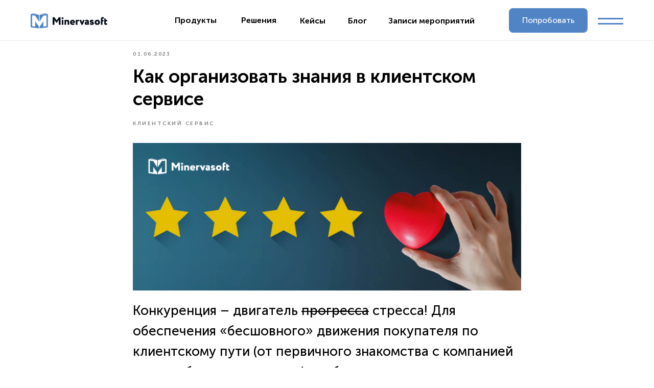

--- FILE ---
content_type: text/html; charset=UTF-8
request_url: https://minervasoft.ru/blog/tpost/g8p1uinb01-kak-organizovat-znaniya-v-klientskom-ser
body_size: 107477
content:
<!DOCTYPE html> <html lang="ru"> <head> <meta charset="utf-8" /> <meta http-equiv="Content-Type" content="text/html; charset=utf-8" /> <meta name="viewport" content="width=device-width, initial-scale=1.0" /> <!--metatextblock-->
    <title>Как организовать знания в клиентском сервисе</title>
    <meta name="description" content="Конкуренция – двигатель прогресса! Для обеспечения «бесшовного» движения покупателя по клиентскому пути необходимо вложиться в развитие клиентского сервиса. Рассказываем как организовать это направление максимально эффективно.">
    <meta name="keywords" content="менеджмент знаний, клиентский сервис, развитие клиентского сервиса, улучшить клиентский сервис, система знаний, система управления знаниями, база знаний, знания в клиентском сервисе, улучшение службы поддержки">
    <meta name="robots" content="index, follow" />

    <meta property="og:title" content="Как организовать знания в клиентском сервисе" />
    <meta property="og:description" content="Конкуренция – двигатель прогресса! Для обеспечения «бесшовного» движения покупателя по клиентскому пути необходимо вложиться в развитие клиентского сервиса. Рассказываем как организовать это направление максимально эффективно." />
    <meta property="og:type" content="website" />
    <meta property="og:url" content="https://minervasoft.ru/blog/tpost/g8p1uinb01-kak-organizovat-znaniya-v-klientskom-ser" />
    <meta property="og:image" content="https://static.tildacdn.com/tild3930-6366-4938-a433-313062653532/imgonline-com-ua-Res.png" />

    <link rel="canonical" href="https://minervasoft.ru/blog/tpost/g8p1uinb01-kak-organizovat-znaniya-v-klientskom-ser" />
    <link rel="alternate" type="application/rss+xml" title="Minerva Media — Блог о новых трендах в корпоративном обучении" href="https://minervasoft.ru/rss-feed-306953473181.xml" />
    <link rel="amphtml" href="https://minervasoft.ru/blog/tpost/g8p1uinb01-kak-organizovat-znaniya-v-klientskom-ser?amp=true">

<!--/metatextblock--> <meta name="format-detection" content="telephone=no" /> <meta http-equiv="x-dns-prefetch-control" content="on"> <link rel="dns-prefetch" href="https://ws.tildacdn.com"> <link rel="dns-prefetch" href="https://static.tildacdn.com"> <link rel="shortcut icon" href="https://static.tildacdn.com/tild6636-6565-4665-a236-393736396465/1_661835087.png" type="image/x-icon" /> <link rel="apple-touch-icon" href="https://static.tildacdn.com/tild3635-3463-4564-b735-386435343932/Apple_Icon_152.png"> <link rel="apple-touch-icon" sizes="76x76" href="https://static.tildacdn.com/tild3635-3463-4564-b735-386435343932/Apple_Icon_152.png"> <link rel="apple-touch-icon" sizes="152x152" href="https://static.tildacdn.com/tild3635-3463-4564-b735-386435343932/Apple_Icon_152.png"> <link rel="apple-touch-startup-image" href="https://static.tildacdn.com/tild3635-3463-4564-b735-386435343932/Apple_Icon_152.png"> <meta name="msapplication-TileColor" content="#5183c4"> <meta name="msapplication-TileImage" content="https://static.tildacdn.com/tild3632-3930-4465-b961-363136376133/Windows_Icon_270.png"> <!-- Assets --> <script src="https://neo.tildacdn.com/js/tilda-fallback-1.0.min.js" async charset="utf-8"></script> <link rel="stylesheet" href="https://static.tildacdn.com/css/tilda-grid-3.0.min.css" type="text/css" media="all" onerror="this.loaderr='y';"/> <link rel="stylesheet" href="https://static.tildacdn.com/ws/project4836522/tilda-blocks-page41549144.min.css?t=1762360965" type="text/css" media="all" onerror="this.loaderr='y';" /><link rel="stylesheet" href="https://static.tildacdn.com/ws/project4836522/tilda-blocks-page41868473.min.css?t=1762360965" type="text/css" media="all" onerror="this.loaderr='y';" /><link rel="stylesheet" href="https://static.tildacdn.com/ws/project4836522/tilda-blocks-page41933374.min.css?t=1762328190" type="text/css" media="all" onerror="this.loaderr='y';" /> <link rel="stylesheet" href="https://static.tildacdn.com/css/tilda-animation-2.0.min.css" type="text/css" media="all" onerror="this.loaderr='y';" /> <link rel="stylesheet" href="https://static.tildacdn.com/css/tilda-feed-1.1.min.css" type="text/css" media="all" /><link rel="stylesheet" href="https://static.tildacdn.com/css/tilda-cards-1.0.min.css" type="text/css" media="all" /> <link rel="stylesheet" href="https://static.tildacdn.com/css/tilda-popup-1.1.min.css" type="text/css" media="print" onload="this.media='all';" onerror="this.loaderr='y';" /> <noscript><link rel="stylesheet" href="https://static.tildacdn.com/css/tilda-popup-1.1.min.css" type="text/css" media="all" /></noscript> <link rel="stylesheet" href="https://static.tildacdn.com/css/tilda-slds-1.4.min.css" type="text/css" media="print" onload="this.media='all';" onerror="this.loaderr='y';" /> <noscript><link rel="stylesheet" href="https://static.tildacdn.com/css/tilda-slds-1.4.min.css" type="text/css" media="all" /></noscript> <link rel="stylesheet" href="https://static.tildacdn.com/css/tilda-menu-widgeticons-1.0.min.css" type="text/css" media="all" onerror="this.loaderr='y';" /> <link rel="stylesheet" href="https://static.tildacdn.com/css/tilda-forms-1.0.min.css" type="text/css" media="all" onerror="this.loaderr='y';" /> <script nomodule src="https://static.tildacdn.com/js/tilda-polyfill-1.0.min.js" charset="utf-8"></script> <script type="text/javascript">function t_onReady(func) {if(document.readyState!='loading') {func();} else {document.addEventListener('DOMContentLoaded',func);}}
function t_onFuncLoad(funcName,okFunc,time) {if(typeof window[funcName]==='function') {okFunc();} else {setTimeout(function() {t_onFuncLoad(funcName,okFunc,time);},(time||100));}}function t_throttle(fn,threshhold,scope) {return function() {fn.apply(scope||this,arguments);};}function t396_initialScale(t){var e=document.getElementById("rec"+t);if(e){var i=e.querySelector(".t396__artboard");if(i){window.tn_scale_initial_window_width||(window.tn_scale_initial_window_width=document.documentElement.clientWidth);var a=window.tn_scale_initial_window_width,r=[],n,l=i.getAttribute("data-artboard-screens");if(l){l=l.split(",");for(var o=0;o<l.length;o++)r[o]=parseInt(l[o],10)}else r=[320,480,640,960,1200];for(var o=0;o<r.length;o++){var d=r[o];a>=d&&(n=d)}var _="edit"===window.allrecords.getAttribute("data-tilda-mode"),c="center"===t396_getFieldValue(i,"valign",n,r),s="grid"===t396_getFieldValue(i,"upscale",n,r),w=t396_getFieldValue(i,"height_vh",n,r),g=t396_getFieldValue(i,"height",n,r),u=!!window.opr&&!!window.opr.addons||!!window.opera||-1!==navigator.userAgent.indexOf(" OPR/");if(!_&&c&&!s&&!w&&g&&!u){var h=parseFloat((a/n).toFixed(3)),f=[i,i.querySelector(".t396__carrier"),i.querySelector(".t396__filter")],v=Math.floor(parseInt(g,10)*h)+"px",p;i.style.setProperty("--initial-scale-height",v);for(var o=0;o<f.length;o++)f[o].style.setProperty("height","var(--initial-scale-height)");t396_scaleInitial__getElementsToScale(i).forEach((function(t){t.style.zoom=h}))}}}}function t396_scaleInitial__getElementsToScale(t){return t?Array.prototype.slice.call(t.children).filter((function(t){return t&&(t.classList.contains("t396__elem")||t.classList.contains("t396__group"))})):[]}function t396_getFieldValue(t,e,i,a){var r,n=a[a.length-1];if(!(r=i===n?t.getAttribute("data-artboard-"+e):t.getAttribute("data-artboard-"+e+"-res-"+i)))for(var l=0;l<a.length;l++){var o=a[l];if(!(o<=i)&&(r=o===n?t.getAttribute("data-artboard-"+e):t.getAttribute("data-artboard-"+e+"-res-"+o)))break}return r}window.TN_SCALE_INITIAL_VER="1.0",window.tn_scale_initial_window_width=null;</script> <script src="https://static.tildacdn.com/js/jquery-1.10.2.min.js" charset="utf-8" onerror="this.loaderr='y';"></script> <script src="https://static.tildacdn.com/js/tilda-scripts-3.0.min.js" charset="utf-8" defer onerror="this.loaderr='y';"></script> <script src="https://static.tildacdn.com/ws/project4836522/tilda-blocks-page41549144.min.js?t=1762360965" onerror="this.loaderr='y';"></script><script src="https://static.tildacdn.com/ws/project4836522/tilda-blocks-page41868473.min.js?t=1762360965" onerror="this.loaderr='y';"></script><script src="https://static.tildacdn.com/ws/project4836522/tilda-blocks-page41933374.min.js?t=1762328190" charset="utf-8" onerror="this.loaderr='y';"></script> <script src="https://static.tildacdn.com/js/tilda-lazyload-1.0.min.js" charset="utf-8" async onerror="this.loaderr='y';"></script> <script src="https://static.tildacdn.com/js/tilda-animation-2.0.min.js" charset="utf-8" async onerror="this.loaderr='y';"></script> <script src="https://static.tildacdn.com/js/tilda-zero-1.1.min.js" charset="utf-8" async onerror="this.loaderr='y';"></script> <script src="https://static.tildacdn.com/js/tilda-feed-1.1.min.js" charset="utf-8"></script><script src="https://static.tildacdn.com/js/tilda-zero-forms-1.0.min.js" charset="utf-8"></script><script src="https://static.tildacdn.com/js/tilda-zero-gallery-1.0.min.js" charset="utf-8"></script><script src="https://static.tildacdn.com/js/tilda-zero-tooltip-1.0.min.js" charset="utf-8"></script><script src="https://static.tildacdn.com/js/tilda-zero-video-1.0.min.js" charset="utf-8"></script><script src="https://static.tildacdn.com/js/tilda-cards-1.0.min.js" charset="utf-8"></script><script src="https://static.tildacdn.com/js/tilda-map-1.0.min.js" charset="utf-8"></script><script src="https://static.tildacdn.com/js/tilda-vote-1.1.min.js" charset="utf-8"></script> <script src="https://static.tildacdn.com/js/tilda-slds-1.4.min.js" charset="utf-8" async onerror="this.loaderr='y';"></script> <script src="https://static.tildacdn.com/js/hammer.min.js" charset="utf-8" async onerror="this.loaderr='y';"></script> <script src="https://static.tildacdn.com/js/tilda-submenublocks-1.0.min.js" charset="utf-8" async onerror="this.loaderr='y';"></script> <script src="https://static.tildacdn.com/js/tilda-menu-1.0.min.js" charset="utf-8" async onerror="this.loaderr='y';"></script> <script src="https://static.tildacdn.com/js/tilda-menu-widgeticons-1.0.min.js" charset="utf-8" async onerror="this.loaderr='y';"></script> <script src="https://static.tildacdn.com/js/tilda-popup-1.0.min.js" charset="utf-8" async onerror="this.loaderr='y';"></script> <script src="https://static.tildacdn.com/js/tilda-forms-1.0.min.js" charset="utf-8" async onerror="this.loaderr='y';"></script> <script src="https://static.tildacdn.com/js/tilda-animation-ext-1.0.min.js" charset="utf-8" async onerror="this.loaderr='y';"></script> <script src="https://static.tildacdn.com/js/tilda-animation-sbs-1.0.min.js" charset="utf-8" async onerror="this.loaderr='y';"></script> <script src="https://static.tildacdn.com/js/tilda-zero-scale-1.0.min.js" charset="utf-8" async onerror="this.loaderr='y';"></script> <script src="https://static.tildacdn.com/js/tilda-zero-fixed-1.0.min.js" charset="utf-8" async onerror="this.loaderr='y';"></script> <script src="https://static.tildacdn.com/js/tilda-zero-top-shift-1.0.min.js" charset="utf-8" async onerror="this.loaderr='y';"></script> <script src="https://static.tildacdn.com/js/tilda-skiplink-1.0.min.js" charset="utf-8" async onerror="this.loaderr='y';"></script> <script src="https://static.tildacdn.com/js/tilda-events-1.0.min.js" charset="utf-8" async onerror="this.loaderr='y';"></script> <!-- nominify begin --><!-- Roistat Counter Start --> <script>
(function(w, d, s, h, id) {
    w.roistatProjectId = id; w.roistatHost = h;
    var p = d.location.protocol == "https:" ? "https://" : "http://";
    var u = /^.*roistat_visit=[^;]+(.*)?$/.test(d.cookie) ? "/dist/module.js" : "/api/site/1.0/"+id+"/init?referrer="+encodeURIComponent(d.location.href);
    var js = d.createElement(s); js.charset="UTF-8"; js.async = 1; js.src = p+h+u; var js2 = d.getElementsByTagName(s)[0]; js2.parentNode.insertBefore(js, js2);
})(window, document, 'script', 'cloud.roistat.com', '0285346ef22cb6abb38b3a16ce86a9fe');
</script> <!-- Roistat Counter End --> <!-- BEGIN TILDA INTEGRATION WITH ROISTAT --> <script>
$(function(){
    $("form").each(function(){
        $(this).append('<input type="hidden" name="roistat_url" value="' + window.location.href + '">');
    });
});
</script> <!-- END TILDA INTEGRATION WITH ROISTAT --> <!-- START BLOG POSTS FONT WEIGHT --> <style>
.t-feed__post-popup__text .t-redactor__tte-view .t-redactor__text, 
.t-feed__post-popup__text .t-redactor__tte-view blockquote.t-redactor__preface,
.t-feed__post-popup__close-text-wrapper .js-feed-close-text.t-feed__post-popup__close-text.t-descr.t-descr_xxs {
    font-weight: 500;
}
</style> <!-- END BLOG POSTS FONT WEIGHT --> <!-- START DEFENSE FOR ADVERT --> <script type="text/javascript">window._ab_id_=155521</script> <script src="https://cdn.botfaqtor.ru/one.js"></script> <!-- END DEFENSE FOR ADVERT --> <!-- START FOR GOOGLE --> <meta name="robots" content="max-image-preview:large"> <!-- END FOR GOOGLE --> <!-- START FOR OMNICHANNEL WIDGET UIS --> <script type="text/javascript" async src="https://app.uiscom.ru/static/cs.min.js?k=wUEKDXT0gZEPd9ZXdfob5tPmI1dcfku6"></script> <!-- END FOR OMNICHANNEL WIDGET UIS--><!-- nominify end --><script type="text/javascript">window.dataLayer=window.dataLayer||[];</script> <script type="text/javascript">(function() {if((/bot|google|yandex|baidu|bing|msn|duckduckbot|teoma|slurp|crawler|spider|robot|crawling|facebook/i.test(navigator.userAgent))===false&&typeof(sessionStorage)!='undefined'&&sessionStorage.getItem('visited')!=='y'&&document.visibilityState){var style=document.createElement('style');style.type='text/css';style.innerHTML='@media screen and (min-width: 980px) {.t-records {opacity: 0;}.t-records_animated {-webkit-transition: opacity ease-in-out .2s;-moz-transition: opacity ease-in-out .2s;-o-transition: opacity ease-in-out .2s;transition: opacity ease-in-out .2s;}.t-records.t-records_visible {opacity: 1;}}';document.getElementsByTagName('head')[0].appendChild(style);function t_setvisRecs(){var alr=document.querySelectorAll('.t-records');Array.prototype.forEach.call(alr,function(el) {el.classList.add("t-records_animated");});setTimeout(function() {Array.prototype.forEach.call(alr,function(el) {el.classList.add("t-records_visible");});sessionStorage.setItem("visited","y");},400);}
document.addEventListener('DOMContentLoaded',t_setvisRecs);}})();</script></head> <body class="t-body" style="margin:0;"> <!--allrecords--> <div id="allrecords" class="t-records" data-post-page="y" data-hook="blocks-collection-content-node" data-tilda-project-id="4836522" data-tilda-page-id="41933374" data-tilda-page-alias="blog" data-tilda-formskey="5f7092f599f2e890eb6b90108d9eb3e5" data-tilda-lazy="yes" data-tilda-project-lang="RU" data-tilda-root-zone="com" data-tilda-project-headcode="yes" data-tilda-project-country="RU">

<!-- POST START -->

<!--header-->
<div id="t-header" class="t-records" data-hook="blocks-collection-content-node" data-tilda-project-id="4836522" data-tilda-page-id="41549144" data-tilda-formskey="5f7092f599f2e890eb6b90108d9eb3e5" data-tilda-lazy="yes" data-tilda-project-lang="RU" data-tilda-root-zone="one"  data-tilda-project-headcode="yes"     data-tilda-project-country="RU">

    <div id="rec746453485" class="r t-rec" style=" " data-animationappear="off" data-record-type="131"    >
<!-- T123 -->
    <div class="t123" >
        <div class="t-container_100 ">
            <div class="t-width t-width_100 ">
                <!-- nominify begin -->
                <style>
    @keyframes minerva_loader {
        from { transform: rotate(-360deg); }
        to { transform: rotate(360deg); }
    }
    
    @keyframes minerva_text {
        99% { visibility: hidden; }
        100% { visibility: visible; }
    }
    
    * { 
        -webkit-tap-highlight-color: rgba(0, 0, 0, 0);
        -moz-tap-highlight-color: rgba(0, 0, 0, 0);
    }

    body {
        background-color: #FFF !important;
    }

    .minervaPreload {
        position: fixed;
        top: 0;
        right: 0;
        bottom: 0;
        left: 0;
        z-index: 999999;
        background: #FFF;
        color: #000;
        padding: 0;
        margin: 0;
        text-align: center;
    }
    
        .minervaPreload_icon {
            position: absolute;
            top: 50%;
            left: 50%;
            height: 60px;
            width: 60px;
            margin: -30px 0 0 -30px;
            animation-name: minerva_loader;
            animation-duration: 1.25s;
            animation-iteration-count: infinite;
            animation-timing-function: linear;
        }
        
        .minervaPreload_text {
            position: absolute;
            top: 50%;
            left: 50%;
            height: 43px;
            width: 301px;
            margin: 50px 0 0 -150px;
            animation-name: minerva_text;
            animation-duration: 1.5s;
            animation-fill-mode: forwards;
            visibility: hidden;
        }

    @media only screen and (max-width: 560px) {      
        .t-popup__container {
            border-radius: 0px !important;
        }
    }
    
    
    
    #rec671682261 .t396__artboard {
        position: fixed;
        top: 0;
        left: 0;
        width: 100%;
        height: 90px;
        z-index: 100;
        /*background: rgb(61,106,193);*/
        /*background: linear-gradient(180deg, rgba(61,106,193,1) 0%, rgba(61,106,193,0.95) 60%, rgba(61,106,193,0.85) 75%, rgba(61,106,193,0.6) 85%, rgba(61,106,193,0.15) 95%, rgba(61,106,193,0) 99%);*/
    }

    

</style>

<div class="minervaPreload">
    <svg class="minervaPreload_icon" width="60" height="60"  viewBox="0 0 60 60" fill="none" xmlns="http://www.w3.org/2000/svg"><g clip-path="url(#clip0_3571_8604)"><circle cx="30" cy="30" r="26.5" stroke="#3D6AC1" stroke-opacity="0.25" stroke-width="7"/><g clip-path="url(#clip1_3571_8604)"><circle cx="30" cy="30" r="26.5" stroke="#3D6AC1" stroke-width="7"/></g></g><defs><clipPath id="clip0_3571_8604"><rect width="60" height="60" fill="white"/></clipPath><clipPath id="clip1_3571_8604"><rect width="30" height="30" fill="white" transform="translate(0 30)"/></clipPath></defs></svg>
    <svg class="minervaPreload_text" width="301" height="43" viewBox="0 0 301 43" fill="none" xmlns="http://www.w3.org/2000/svg"><path d="M27.2672 15.1026L31.6369 7.95406L27.2471 0.704791H31.2543L32.825 3.66491L33.711 5.5175H33.7513C34.0064 4.89997 34.3017 4.28244 34.6373 3.66491L36.2281 0.704791H40.2354L35.8254 7.95406L40.2152 15.1026H36.2886L34.6373 12.0821L33.7513 10.2899H33.711C33.456 10.8806 33.1606 11.478 32.825 12.0821L31.1738 15.1026H27.2672Z" fill="#000"/><path d="M41.0066 15.1026L41.9933 4.73216H46.0206L47.551 9.28309L47.9538 10.4913H47.9739C48.135 10.0349 48.276 9.63213 48.3968 9.28309L49.9272 4.73216H53.9344L54.9211 15.1026H51.5784L51.3368 10.3302L51.3569 8.55816H51.3166C51.1153 9.14885 50.9273 9.65898 50.7528 10.0886L49.3835 13.7132H46.5643L45.195 10.0886L44.5909 8.55816H44.5506L44.5708 10.3302L44.3291 15.1026H41.0066Z" fill="#000"/><path d="M56.828 15.1026V11.8002H60.1304V15.1026H56.828Z" fill="#000"/><path d="M62.5112 15.1026V11.8002H65.8136V15.1026H62.5112Z" fill="#000"/><path d="M68.1943 15.1026V11.8002H71.4967V15.1026H68.1943Z" fill="#000"/><path d="M79.2339 15.1026V0.704791H88.5975V3.72532H82.7578V5.96051H85.2145C86.6107 5.96051 87.7383 6.3901 88.5975 7.24927C89.4701 8.10844 89.9064 9.20926 89.9064 10.5517C89.9064 11.8942 89.4701 12.9883 88.5975 13.834C87.7383 14.6798 86.6107 15.1026 85.2145 15.1026H79.2339ZM82.7578 12.0821H84.55C85.1138 12.0821 85.5501 11.9479 85.8589 11.6794C86.1677 11.3975 86.322 11.0216 86.322 10.5517C86.322 10.0819 86.1609 9.70597 85.8388 9.42405C85.53 9.12871 85.0803 8.98104 84.4896 8.98104H82.7578V12.0821Z" fill="#000"/><path d="M101.886 15.1026V4.73216H105.37V15.1026H101.886ZM91.5361 15.1026V4.73216H95.0197V7.9742H96.5904C97.9866 7.9742 99.0203 8.29639 99.6915 8.94076C100.363 9.58514 100.698 10.4577 100.698 11.5586C100.698 12.6594 100.363 13.5253 99.6915 14.1562C99.0203 14.7872 97.9866 15.1026 96.5904 15.1026H91.5361ZM95.0197 12.8272H95.946C96.3488 12.8272 96.6575 12.7064 96.8723 12.4647C97.1006 12.2231 97.2147 11.9143 97.2147 11.5384C97.2147 11.1625 97.1006 10.8538 96.8723 10.6121C96.6441 10.3571 96.3152 10.2295 95.8856 10.2295H95.0197V12.8272Z" fill="#000"/><path d="M107.701 15.1026V4.73216H113.359C114.433 4.73216 115.286 4.96709 115.916 5.43695C116.561 5.90681 116.883 6.57804 116.883 7.45064C116.883 7.90707 116.776 8.34337 116.561 8.75953C116.346 9.16227 116.051 9.47775 115.675 9.70597V9.7261C116.225 9.90062 116.635 10.2027 116.903 10.6323C117.172 11.0484 117.306 11.5116 117.306 12.0217C117.306 13.0822 116.93 13.8609 116.178 14.3576C115.44 14.8543 114.5 15.1026 113.359 15.1026H107.701ZM111.184 8.81994H112.493C112.802 8.81994 113.03 8.72597 113.178 8.53803C113.339 8.33666 113.419 8.08831 113.419 7.79297C113.419 7.52447 113.339 7.30968 113.178 7.14858C113.017 6.97406 112.775 6.88681 112.453 6.88681H111.184V8.81994ZM111.184 12.9279H112.715C113.064 12.9279 113.332 12.8272 113.52 12.6258C113.722 12.4244 113.822 12.1828 113.822 11.9009C113.822 11.6055 113.728 11.3572 113.54 11.1558C113.352 10.9545 113.084 10.8538 112.735 10.8538H111.184V12.9279Z" fill="#000"/><path d="M118.361 12.1828C118.361 11.525 118.542 10.9545 118.905 10.4712C119.267 9.98788 119.744 9.61871 120.335 9.36364C120.939 9.10857 121.563 8.92734 122.207 8.81994C122.852 8.69912 123.523 8.63871 124.221 8.63871H124.523V8.45748C124.523 7.69228 124.033 7.30968 123.053 7.30968C122.14 7.30968 121.187 7.63858 120.194 8.29639L118.985 5.83969C119.455 5.47723 120.1 5.16175 120.919 4.89326C121.751 4.62477 122.57 4.49052 123.375 4.49052C124.812 4.49052 125.939 4.86641 126.758 5.61818C127.591 6.36996 128.007 7.40365 128.007 8.71926V15.1026H124.825V14.4784L124.865 13.834H124.825C124.49 14.3039 124.04 14.6731 123.476 14.9415C122.926 15.21 122.348 15.3443 121.744 15.3443C120.751 15.3443 119.939 15.0422 119.308 14.4381C118.677 13.834 118.361 13.0822 118.361 12.1828ZM121.805 11.8606C121.805 12.1157 121.892 12.3305 122.066 12.505C122.241 12.6661 122.483 12.7466 122.791 12.7466C123.275 12.7466 123.691 12.552 124.04 12.1627C124.389 11.7734 124.563 11.3572 124.563 10.9142V10.6323H124.241C123.597 10.6323 123.026 10.7329 122.53 10.9343C122.046 11.1223 121.805 11.431 121.805 11.8606Z" fill="#000"/><path d="M129.452 15.2033V12.1627C129.667 12.1358 129.854 12.0955 130.016 12.0418C130.177 11.9747 130.351 11.8606 130.539 11.6995C130.727 11.525 130.875 11.2968 130.982 11.0149C131.103 10.7329 131.204 10.3436 131.284 9.84692C131.365 9.33679 131.405 8.7394 131.405 8.05474V4.73216H139.903V15.1026H136.419V7.49091H134.687V8.07488C134.687 10.3571 134.291 12.1157 133.499 13.3507C132.707 14.5858 131.358 15.2033 129.452 15.2033Z" fill="#000"/><path d="M143.34 13.8542C142.212 12.8473 141.648 11.5451 141.648 9.94761C141.648 8.35008 142.212 7.04119 143.34 6.02092C144.467 5.00065 145.857 4.49052 147.508 4.49052C149.173 4.49052 150.569 5.00065 151.696 6.02092C152.838 7.02776 153.408 8.33666 153.408 9.94761C153.408 11.5451 152.844 12.8473 151.717 13.8542C150.589 14.8476 149.193 15.3443 147.528 15.3443C145.864 15.3443 144.467 14.8476 143.34 13.8542ZM145.172 9.94761C145.172 10.6994 145.4 11.3035 145.857 11.7599C146.313 12.2164 146.87 12.4446 147.528 12.4446C148.186 12.4446 148.743 12.2164 149.2 11.7599C149.656 11.3035 149.884 10.6994 149.884 9.94761C149.884 9.18241 149.656 8.56488 149.2 8.09502C148.743 7.62516 148.186 7.39023 147.528 7.39023C146.87 7.39023 146.313 7.62516 145.857 8.09502C145.4 8.56488 145.172 9.18241 145.172 9.94761Z" fill="#000"/><path d="M160.186 15.1026V4.73216H163.469V9.30323C163.469 9.63884 163.455 9.98117 163.428 10.3302H163.469C163.549 10.1288 163.737 9.78651 164.032 9.30323L166.912 4.73216H170.295V15.1026H167.013V10.5719C167.013 10.1423 167.026 9.79323 167.053 9.52473H167.013C166.972 9.63213 166.784 9.97446 166.449 10.5517L163.569 15.1026H160.186Z" fill="#000"/><path d="M177.205 8.90049C177.205 6.80626 177.655 5.16175 178.554 3.96696C179.467 2.77217 180.944 1.82574 182.984 1.12767L186.347 0L187.334 2.79902L183.427 4.04751C182.877 4.23545 182.427 4.40997 182.078 4.57107C181.743 4.73216 181.42 4.98723 181.112 5.33627C180.803 5.67188 180.642 6.07462 180.628 6.54448H180.669C181.447 5.88667 182.461 5.55777 183.709 5.55777C185.079 5.55777 186.166 6.00078 186.972 6.88681C187.777 7.7594 188.18 8.90049 188.18 10.3101C188.18 11.7734 187.69 12.9816 186.71 13.9347C185.73 14.8744 184.434 15.3443 182.823 15.3443C180.998 15.3443 179.601 14.7603 178.635 13.5924C177.682 12.4244 177.205 10.8605 177.205 8.90049ZM180.669 10.3705C180.669 11.0149 180.863 11.5317 181.253 11.921C181.642 12.3103 182.119 12.505 182.682 12.505C183.246 12.505 183.723 12.3103 184.112 11.921C184.501 11.5317 184.696 11.0149 184.696 10.3705C184.696 9.71268 184.501 9.18241 184.112 8.77967C183.723 8.37693 183.246 8.17556 182.682 8.17556C182.119 8.17556 181.642 8.37693 181.253 8.77967C180.863 9.18241 180.669 9.71268 180.669 10.3705Z" fill="#000"/><path d="M200.349 15.1026V4.73216H203.832V15.1026H200.349ZM189.998 15.1026V4.73216H193.482V7.9742H195.053C196.449 7.9742 197.482 8.29639 198.154 8.94076C198.825 9.58514 199.16 10.4577 199.16 11.5586C199.16 12.6594 198.825 13.5253 198.154 14.1562C197.482 14.7872 196.449 15.1026 195.053 15.1026H189.998ZM193.482 12.8272H194.408C194.811 12.8272 195.12 12.7064 195.334 12.4647C195.563 12.2231 195.677 11.9143 195.677 11.5384C195.677 11.1625 195.563 10.8538 195.334 10.6121C195.106 10.3571 194.777 10.2295 194.348 10.2295H193.482V12.8272Z" fill="#000"/><path d="M205.579 9.90733C205.579 8.43063 206.096 7.16201 207.129 6.10147C208.176 5.0275 209.586 4.49052 211.358 4.49052C212.137 4.49052 212.895 4.62477 213.634 4.89326C214.385 5.14832 215.003 5.53764 215.486 6.06119L214.016 8.39707C213.318 7.72584 212.506 7.39023 211.58 7.39023C210.801 7.39023 210.19 7.63858 209.747 8.13529C209.318 8.61858 209.103 9.19583 209.103 9.86706C209.103 10.5517 209.331 11.1558 209.787 11.6794C210.244 12.1895 210.882 12.4446 211.7 12.4446C212.627 12.4446 213.573 12.0284 214.54 11.1961L215.808 13.6327C215.298 14.1562 214.64 14.5724 213.835 14.8811C213.043 15.1899 212.217 15.3443 211.358 15.3443C209.586 15.3443 208.176 14.814 207.129 13.7535C206.096 12.6929 205.579 11.4109 205.579 9.90733Z" fill="#000"/><path d="M219.549 15.1026V7.65201H216.408V4.73216H226.194V7.65201H223.033V15.1026H219.549Z" fill="#000"/><path d="M227.656 19.13V4.73216H230.798V5.25572L230.758 5.92024H230.798C231.509 4.96709 232.556 4.49052 233.939 4.49052C235.349 4.49052 236.476 4.99394 237.322 6.00078C238.181 6.9942 238.611 8.3031 238.611 9.92747C238.611 11.5518 238.155 12.8607 237.242 13.8542C236.329 14.8476 235.174 15.3443 233.778 15.3443C232.785 15.3443 231.905 15.0154 231.14 14.3576H231.1C231.127 14.5992 231.14 14.8946 231.14 15.2436V19.13H227.656ZM231.04 9.98788C231.04 10.6591 231.214 11.2431 231.563 11.7398C231.926 12.2231 232.429 12.4647 233.073 12.4647C233.651 12.4647 234.134 12.2432 234.523 11.8002C234.912 11.3572 235.107 10.7531 235.107 9.98788C235.107 9.22268 234.919 8.60515 234.543 8.13529C234.167 7.66543 233.677 7.4305 233.073 7.4305C232.496 7.4305 232.013 7.64529 231.623 8.07488C231.234 8.50447 231.04 9.14213 231.04 9.98788Z" fill="#000"/><path d="M239.815 9.90733C239.815 8.35008 240.305 7.06133 241.285 6.04106C242.265 5.00737 243.574 4.49052 245.212 4.49052C246.702 4.49052 247.87 4.96038 248.716 5.9001C249.575 6.8264 250.005 8.02789 250.005 9.5046C250.005 9.74624 249.978 10.1087 249.924 10.592H243.38C243.5 11.1961 243.782 11.6592 244.225 11.9814C244.682 12.2902 245.205 12.4446 245.796 12.4446C246.655 12.4446 247.608 12.0955 248.655 11.3975L249.944 13.834C249.394 14.3039 248.716 14.6731 247.91 14.9415C247.118 15.21 246.32 15.3443 245.514 15.3443C243.756 15.3443 242.366 14.8073 241.346 13.7333C240.326 12.6594 239.815 11.384 239.815 9.90733ZM243.46 8.59844H246.561C246.561 8.15543 246.427 7.78625 246.159 7.49091C245.903 7.19557 245.561 7.0479 245.132 7.0479C244.246 7.0479 243.688 7.56475 243.46 8.59844Z" fill="#000"/><path d="M251.241 9.90733C251.241 8.35008 251.731 7.06133 252.711 6.04106C253.691 5.00737 255 4.49052 256.637 4.49052C258.127 4.49052 259.295 4.96038 260.141 5.9001C261 6.8264 261.43 8.02789 261.43 9.5046C261.43 9.74624 261.403 10.1087 261.349 10.592H254.805C254.926 11.1961 255.208 11.6592 255.651 11.9814C256.107 12.2902 256.631 12.4446 257.221 12.4446C258.081 12.4446 259.034 12.0955 260.081 11.3975L261.37 13.834C260.819 14.3039 260.141 14.6731 259.336 14.9415C258.544 15.21 257.745 15.3443 256.939 15.3443C255.181 15.3443 253.791 14.8073 252.771 13.7333C251.751 12.6594 251.241 11.384 251.241 9.90733ZM254.885 8.59844H257.987C257.987 8.15543 257.852 7.78625 257.584 7.49091C257.329 7.19557 256.986 7.0479 256.557 7.0479C255.671 7.0479 255.114 7.56475 254.885 8.59844Z" fill="#000"/><path d="M262.304 17.3378L263.814 11.7599H267.136L264.861 17.3378H262.304Z" fill="#000"/><path d="M0.113953 38.5956V28.2252H3.59763V31.8901H6.79939V28.2252H10.2831V38.5956H6.79939V34.8099H3.59763V38.5956H0.113953Z" fill="#000"/><path d="M13.7284 37.3472C12.6007 36.3403 12.0369 35.0381 12.0369 33.4406C12.0369 31.8431 12.6007 30.5342 13.7284 29.5139C14.856 28.4937 16.2455 27.9835 17.8967 27.9835C19.5613 27.9835 20.9575 28.4937 22.0852 29.5139C23.2262 30.5208 23.7968 31.8297 23.7968 33.4406C23.7968 35.0381 23.233 36.3403 22.1053 37.3472C20.9776 38.3406 19.5815 38.8373 17.9168 38.8373C16.2522 38.8373 14.856 38.3406 13.7284 37.3472ZM15.5608 33.4406C15.5608 34.1924 15.789 34.7965 16.2455 35.2529C16.7019 35.7094 17.259 35.9376 17.9168 35.9376C18.5746 35.9376 19.1317 35.7094 19.5882 35.2529C20.0446 34.7965 20.2728 34.1924 20.2728 33.4406C20.2728 32.6754 20.0446 32.0579 19.5882 31.588C19.1317 31.1182 18.5746 30.8832 17.9168 30.8832C17.259 30.8832 16.7019 31.1182 16.2455 31.588C15.789 32.0579 15.5608 32.6754 15.5608 33.4406Z" fill="#000"/><path d="M30.5749 38.5956V28.2252H34.0586V31.8901H37.2603V28.2252H40.744V38.5956H37.2603V34.8099H34.0586V38.5956H30.5749Z" fill="#000"/><path d="M43.0818 38.5956V28.2252H46.3641V32.7962C46.3641 33.1318 46.3506 33.4742 46.3238 33.8232H46.3641C46.4446 33.6218 46.6326 33.2795 46.9279 32.7962L49.8075 28.2252H53.1905V38.5956H49.9082V34.0648C49.9082 33.6353 49.9216 33.2862 49.9484 33.0177H49.9082C49.8679 33.1251 49.6799 33.4675 49.3443 34.0447L46.4648 38.5956H43.0818Z" fill="#000"/><path d="M58.5099 35.414C57.5433 35.414 56.711 35.1321 56.0129 34.5683C55.3283 34.0044 54.9859 33.0983 54.9859 31.8498V28.2252H58.4092V31.1853C58.4092 32.1116 58.8522 32.5747 59.7382 32.5747C60.3155 32.5747 60.8391 32.4069 61.3089 32.0713V28.2252H64.7926V38.5956H61.3089V35.3536L61.3291 34.8703H61.2888C60.4833 35.2328 59.557 35.414 58.5099 35.414Z" fill="#000"/><path d="M66.548 33.4003C66.548 31.8431 67.038 30.5543 68.0179 29.5341C68.9979 28.5004 70.3068 27.9835 71.9446 27.9835C73.4348 27.9835 74.6027 28.4534 75.4485 29.3931C76.3076 30.3194 76.7372 31.5209 76.7372 32.9976C76.7372 33.2392 76.7104 33.6017 76.6567 34.085H70.1122C70.233 34.6891 70.5149 35.1522 70.9579 35.4744C71.4144 35.7832 71.9379 35.9376 72.5286 35.9376C73.3878 35.9376 74.3409 35.5885 75.388 34.8905L76.6768 37.327C76.1264 37.7969 75.4485 38.1661 74.643 38.4345C73.8509 38.703 73.0522 38.8373 72.2467 38.8373C70.4881 38.8373 69.0986 38.3003 68.0784 37.2263C67.0581 36.1524 66.548 34.877 66.548 33.4003ZM70.1927 32.0914H73.2938C73.2938 31.6484 73.1596 31.2793 72.8911 30.9839C72.636 30.6886 72.2937 30.5409 71.8641 30.5409C70.9781 30.5409 70.421 31.0577 70.1927 32.0914Z" fill="#000"/><path d="M78.5572 38.5956V28.2252H85.8669V31.145H82.0409V38.5956H78.5572Z" fill="#000"/><path d="M88.2977 37.3472C87.17 36.3403 86.6062 35.0381 86.6062 33.4406C86.6062 31.8431 87.17 30.5342 88.2977 29.5139C89.4253 28.4937 90.8148 27.9835 92.466 27.9835C94.1306 27.9835 95.5268 28.4937 96.6544 29.5139C97.7955 30.5208 98.3661 31.8297 98.3661 33.4406C98.3661 35.0381 97.8022 36.3403 96.6746 37.3472C95.5469 38.3406 94.1508 38.8373 92.4861 38.8373C90.8215 38.8373 89.4253 38.3406 88.2977 37.3472ZM90.1301 33.4406C90.1301 34.1924 90.3583 34.7965 90.8148 35.2529C91.2712 35.7094 91.8283 35.9376 92.4861 35.9376C93.1439 35.9376 93.701 35.7094 94.1575 35.2529C94.6139 34.7965 94.8421 34.1924 94.8421 33.4406C94.8421 32.6754 94.6139 32.0579 94.1575 31.588C93.701 31.1182 93.1439 30.8832 92.4861 30.8832C91.8283 30.8832 91.2712 31.1182 90.8148 31.588C90.3583 32.0579 90.1301 32.6754 90.1301 33.4406Z" fill="#000"/><path d="M105.225 34.1253V31.5075H121.254V34.1253H105.225Z" fill="#000"/><path d="M128.119 33.4003C128.119 31.9236 128.636 30.655 129.669 29.5945C130.716 28.5205 132.126 27.9835 133.898 27.9835C134.677 27.9835 135.435 28.1178 136.174 28.3863C136.925 28.6413 137.543 29.0306 138.026 29.5542L136.556 31.8901C135.858 31.2188 135.046 30.8832 134.12 30.8832C133.341 30.8832 132.73 31.1316 132.287 31.6283C131.858 32.1116 131.643 32.6888 131.643 33.3601C131.643 34.0447 131.871 34.6488 132.327 35.1724C132.784 35.6825 133.421 35.9376 134.24 35.9376C135.167 35.9376 136.113 35.5214 137.08 34.6891L138.348 37.1257C137.838 37.6492 137.18 38.0654 136.375 38.3741C135.583 38.6829 134.757 38.8373 133.898 38.8373C132.126 38.8373 130.716 38.307 129.669 37.2465C128.636 36.1859 128.119 34.9039 128.119 33.4003Z" fill="#000"/><path d="M139.813 38.5956V28.2252H143.297V31.8699H144.284L146.338 28.2252H150.123L147.083 33.1587V33.199L150.546 38.5956H146.579L144.384 34.7898H143.297V38.5956H139.813Z" fill="#000"/><path d="M152.386 37.3472C151.258 36.3403 150.694 35.0381 150.694 33.4406C150.694 31.8431 151.258 30.5342 152.386 29.5139C153.513 28.4937 154.903 27.9835 156.554 27.9835C158.219 27.9835 159.615 28.4937 160.742 29.5139C161.883 30.5208 162.454 31.8297 162.454 33.4406C162.454 35.0381 161.89 36.3403 160.762 37.3472C159.635 38.3406 158.239 38.8373 156.574 38.8373C154.909 38.8373 153.513 38.3406 152.386 37.3472ZM154.218 33.4406C154.218 34.1924 154.446 34.7965 154.903 35.2529C155.359 35.7094 155.916 35.9376 156.574 35.9376C157.232 35.9376 157.789 35.7094 158.245 35.2529C158.702 34.7965 158.93 34.1924 158.93 33.4406C158.93 32.6754 158.702 32.0579 158.245 31.588C157.789 31.1182 157.232 30.8832 156.574 30.8832C155.916 30.8832 155.359 31.1182 154.903 31.588C154.446 32.0579 154.218 32.6754 154.218 33.4406Z" fill="#000"/><path d="M164.198 42.623V28.2252H167.339V28.7487L167.299 29.4132H167.339C168.051 28.4601 169.098 27.9835 170.481 27.9835C171.89 27.9835 173.018 28.4869 173.864 29.4938C174.723 30.4872 175.152 31.7961 175.152 33.4205C175.152 35.0448 174.696 36.3537 173.783 37.3472C172.87 38.3406 171.716 38.8373 170.319 38.8373C169.326 38.8373 168.447 38.5084 167.682 37.8506H167.641C167.668 38.0922 167.682 38.3876 167.682 38.7366V42.623H164.198ZM167.581 33.4809C167.581 34.1521 167.755 34.7361 168.104 35.2328C168.467 35.7161 168.97 35.9577 169.615 35.9577C170.192 35.9577 170.675 35.7362 171.065 35.2932C171.454 34.8502 171.649 34.2461 171.649 33.4809C171.649 32.7157 171.461 32.0981 171.085 31.6283C170.709 31.1584 170.219 30.9235 169.615 30.9235C169.037 30.9235 168.554 31.1383 168.165 31.5679C167.776 31.9975 167.581 32.6351 167.581 33.4809Z" fill="#000"/><path d="M178.048 37.3472C176.921 36.3403 176.357 35.0381 176.357 33.4406C176.357 31.8431 176.921 30.5342 178.048 29.5139C179.176 28.4937 180.565 27.9835 182.217 27.9835C183.881 27.9835 185.277 28.4937 186.405 29.5139C187.546 30.5208 188.117 31.8297 188.117 33.4406C188.117 35.0381 187.553 36.3403 186.425 37.3472C185.298 38.3406 183.901 38.8373 182.237 38.8373C180.572 38.8373 179.176 38.3406 178.048 37.3472ZM179.881 33.4406C179.881 34.1924 180.109 34.7965 180.565 35.2529C181.022 35.7094 181.579 35.9376 182.237 35.9376C182.895 35.9376 183.452 35.7094 183.908 35.2529C184.365 34.7965 184.593 34.1924 184.593 33.4406C184.593 32.6754 184.365 32.0579 183.908 31.588C183.452 31.1182 182.895 30.8832 182.237 30.8832C181.579 30.8832 181.022 31.1182 180.565 31.588C180.109 32.0579 179.881 32.6754 179.881 33.4406Z" fill="#000"/><path d="M194.029 37.3069L195.418 35.1321C195.754 35.4409 196.15 35.7026 196.606 35.9174C197.076 36.1188 197.513 36.2195 197.915 36.2195C198.748 36.2195 199.164 35.9174 199.164 35.3133C199.164 35.0314 199.083 34.8166 198.922 34.669C198.774 34.5213 198.479 34.4474 198.036 34.4474H196.768V32.1518H197.815C198.513 32.1518 198.862 31.8834 198.862 31.3464C198.862 30.796 198.499 30.5208 197.774 30.5208C197.023 30.5208 196.204 30.7825 195.318 31.3061L194.311 29.1515C195.438 28.3728 196.835 27.9835 198.499 27.9835C199.6 27.9835 200.513 28.2453 201.238 28.7689C201.963 29.2924 202.325 29.9905 202.325 30.8631C202.325 31.9505 201.896 32.7291 201.037 33.199V33.2392C202.11 33.7359 202.647 34.5011 202.647 35.5348C202.647 36.5954 202.251 37.4143 201.459 37.9915C200.667 38.5554 199.634 38.8373 198.358 38.8373C197.566 38.8373 196.781 38.7098 196.002 38.4547C195.237 38.1862 194.579 37.8036 194.029 37.3069Z" fill="#000"/><path d="M203.668 35.6758C203.668 35.018 203.849 34.4474 204.211 33.9642C204.574 33.4809 205.05 33.1117 205.641 32.8566C206.245 32.6016 206.869 32.4203 207.514 32.3129C208.158 32.1921 208.829 32.1317 209.527 32.1317H209.829V31.9505C209.829 31.1853 209.339 30.8027 208.359 30.8027C207.447 30.8027 206.493 31.1316 205.5 31.7894L204.292 29.3327C204.762 28.9702 205.406 28.6547 206.225 28.3863C207.057 28.1178 207.876 27.9835 208.682 27.9835C210.118 27.9835 211.246 28.3594 212.065 29.1112C212.897 29.863 213.313 30.8966 213.313 32.2123V38.5956H210.131V37.9714L210.172 37.327H210.131C209.796 37.7969 209.346 38.1661 208.782 38.4345C208.232 38.703 207.655 38.8373 207.051 38.8373C206.057 38.8373 205.245 38.5352 204.614 37.9311C203.983 37.327 203.668 36.5752 203.668 35.6758ZM207.111 35.3536C207.111 35.6087 207.198 35.8235 207.373 35.998C207.547 36.1591 207.789 36.2396 208.098 36.2396C208.581 36.2396 208.997 36.045 209.346 35.6557C209.695 35.2663 209.87 34.8502 209.87 34.4072V34.1253H209.547C208.903 34.1253 208.333 34.2259 207.836 34.4273C207.353 34.6153 207.111 34.924 207.111 35.3536Z" fill="#000"/><path d="M215.523 38.5956V28.2252H222.833V31.145H219.007V38.5956H215.523Z" fill="#000"/><path d="M224.294 42.623V28.2252H227.435V28.7487L227.395 29.4132H227.435C228.147 28.4601 229.194 27.9835 230.577 27.9835C231.986 27.9835 233.114 28.4869 233.959 29.4938C234.819 30.4872 235.248 31.7961 235.248 33.4205C235.248 35.0448 234.792 36.3537 233.879 37.3472C232.966 38.3406 231.812 38.8373 230.415 38.8373C229.422 38.8373 228.543 38.5084 227.777 37.8506H227.737C227.764 38.0922 227.777 38.3876 227.777 38.7366V42.623H224.294ZM227.677 33.4809C227.677 34.1521 227.851 34.7361 228.2 35.2328C228.563 35.7161 229.066 35.9577 229.711 35.9577C230.288 35.9577 230.771 35.7362 231.16 35.2932C231.55 34.8502 231.744 34.2461 231.744 33.4809C231.744 32.7157 231.557 32.0981 231.181 31.6283C230.805 31.1584 230.315 30.9235 229.711 30.9235C229.133 30.9235 228.65 31.1383 228.261 31.5679C227.871 31.9975 227.677 32.6351 227.677 33.4809Z" fill="#000"/><path d="M236.882 39.5421C237.258 39.7971 237.613 39.9247 237.949 39.9247C238.781 39.9247 239.338 39.5756 239.62 38.8776L239.822 38.3943L235.412 28.2252H239.359L240.889 32.9976L241.272 34.6085H241.312C241.446 33.9507 241.56 33.4339 241.654 33.058L242.963 28.2252H246.769L242.52 39.7032C242.117 40.7771 241.52 41.5625 240.728 42.0592C239.949 42.5693 239.103 42.8244 238.191 42.8244C237.788 42.8244 237.385 42.764 236.982 42.6432C236.58 42.5223 236.278 42.4015 236.076 42.2807L235.774 42.0995L236.882 39.5421Z" fill="#000"/><path d="M247.104 37.3069L248.494 35.1321C248.83 35.4409 249.226 35.7026 249.682 35.9174C250.152 36.1188 250.588 36.2195 250.991 36.2195C251.823 36.2195 252.239 35.9174 252.239 35.3133C252.239 35.0314 252.159 34.8166 251.998 34.669C251.85 34.5213 251.555 34.4474 251.112 34.4474H249.843V32.1518H250.89C251.588 32.1518 251.937 31.8834 251.937 31.3464C251.937 30.796 251.575 30.5208 250.85 30.5208C250.098 30.5208 249.279 30.7825 248.393 31.3061L247.386 29.1515C248.514 28.3728 249.91 27.9835 251.575 27.9835C252.676 27.9835 253.589 28.2453 254.313 28.7689C255.038 29.2924 255.401 29.9905 255.401 30.8631C255.401 31.9505 254.971 32.7291 254.112 33.199V33.2392C255.186 33.7359 255.723 34.5011 255.723 35.5348C255.723 36.5954 255.327 37.4143 254.535 37.9915C253.743 38.5554 252.709 38.8373 251.434 38.8373C250.642 38.8373 249.856 38.7098 249.078 38.4547C248.313 38.1862 247.655 37.8036 247.104 37.3069Z" fill="#000"/><path d="M257.488 38.5956V28.2252H260.77V32.7962C260.77 33.1318 260.757 33.4742 260.73 33.8232H260.77C260.851 33.6218 261.039 33.2795 261.334 32.7962L264.214 28.2252H267.597V38.5956H264.315V34.0648C264.315 33.6353 264.328 33.2862 264.355 33.0177H264.315C264.274 33.1251 264.086 33.4675 263.751 34.0447L260.871 38.5956H257.488Z" fill="#000"/><path d="M272.212 38.5956V31.145H269.07V28.2252H278.857V31.145H275.695V38.5956H272.212Z" fill="#000"/><path d="M279.617 33.4003C279.617 31.9236 280.134 30.655 281.168 29.5945C282.215 28.5205 283.624 27.9835 285.396 27.9835C286.175 27.9835 286.934 28.1178 287.672 28.3863C288.424 28.6413 289.041 29.0306 289.524 29.5542L288.054 31.8901C287.356 31.2188 286.544 30.8832 285.618 30.8832C284.839 30.8832 284.228 31.1316 283.785 31.6283C283.356 32.1116 283.141 32.6888 283.141 33.3601C283.141 34.0447 283.369 34.6488 283.826 35.1724C284.282 35.6825 284.92 35.9376 285.739 35.9376C286.665 35.9376 287.611 35.5214 288.578 34.6891L289.847 37.1257C289.337 37.6492 288.679 38.0654 287.873 38.3741C287.081 38.6829 286.256 38.8373 285.396 38.8373C283.624 38.8373 282.215 38.307 281.168 37.2465C280.134 36.1859 279.617 34.9039 279.617 33.4003Z" fill="#000"/><path d="M290.227 38.5956L292.321 35.4543L292.804 34.8301V34.8099C292.24 34.528 291.784 34.1118 291.435 33.5614C291.099 32.9976 290.932 32.3868 290.932 31.729C290.932 30.6416 291.267 29.7891 291.938 29.1716C292.61 28.5406 293.522 28.2252 294.677 28.2252H300.114V38.5956H296.63V35.4342H295.905L293.912 38.5956H290.227ZM295.805 33.1184H296.63V30.3798H295.785C294.858 30.3798 294.395 30.8228 294.395 31.7088C294.395 32.6486 294.865 33.1184 295.805 33.1184Z" fill="#000"/></svg></svg>
</div>

<script type="text/javascript">

$('body').css('overflow', 'hidden');

$(document).ready(function(){
    
    // preload overlay
    $('.minervaPreload').fadeOut();
    $('body').css('overflow', 'auto');
    
    // yametrika goals
    $('body').on('mousedown', '*[type="submit"]', function(){
        var form_type = $(this).closest('form').find('input[name="Form"]');
        
        if(form_type.length){
            
            if(form_type.val()=='Presentation'){
                ym(87375997,'reachGoal','presentation')
                 console.log('presentation');
            } else if(form_type.val()=='Calculator') {
                ym(87375997,'reachGoal','calculator')
                 console.log('calculator');
            } else if(form_type.val()=='Partnership') {
                ym(87375997,'reachGoal','partnership')
                 console.log('partnership');
            }
            
        }
    });
    
    // sticky header
    // var header_el = $("#rec671682261").find('.t396__artboard'),
    //     header_show = false;
    
    // var header_size = header_el.height(),
    //     scroll_prev = 0,
    //     scroll_now = 0;
    
    // $(window).scroll(function() {
    //     scroll_now = $(window).scrollTop();
        
    //     if(scroll_now<=0){
            
    //         header_show = false;
    //         header_el.css({
    //             top: 0
    //         });
            
    //     } else if(scroll_now<header_size){
            
    //         if(!header_show){
    //             header_el.css({
    //                 top: -scroll_now   
    //             });
    //         }
            
    //     } else {
    //         if(scroll_now>scroll_prev){
    //             // down
    //             header_el.css({
    //                 top: -header_size
    //             });
                
    //             header_show = false;
                
    //         } else {
    //             // up
    //             header_el.css({
    //                 top: 0
    //             });
                
    //             header_show = true;
                
    //         }
    //     }

    //     scroll_prev = scroll_now;
    // });
});
</script>
                 
                <!-- nominify end -->
            </div>  
        </div>
    </div>

</div>


    <div id="rec746491853" class="r t-rec" style=" " data-animationappear="off" data-record-type="131"    >
<!-- T123 -->
    <div class="t123" >
        <div class="t-container_100 ">
            <div class="t-width t-width_100 ">
                <!-- nominify begin -->
                <!-- Скрываем анонс на 24 часа после закрытия -->
<script type="text/javascript">
$(function(){

    var announceCache = localStorage.getItem('minerva_announce') || false,
        announceState = $('#rec745723717').find('.t654__text').text();

    if(announceCache!=false){
        if(announceCache!=announceState){
            localStorage.removeItem('minerva_announce');
        } else {
            $('#rec745723717').hide();
        }
    }

    $('#rec745723717').find('.t654__close-button').on({
        click: function(){
            localStorage.setItem('minerva_announce', announceState);
        }
    });

});
</script>
                 
                <!-- nominify end -->
            </div>  
        </div>
    </div>

</div>


    <div id="rec869530985" class="r t-rec" style=" " data-animationappear="off" data-record-type="131"    >
<!-- T123 -->
    <div class="t123" >
        <div class="t-container_100 ">
            <div class="t-width t-width_100 ">
                <!-- nominify begin -->
                <!-- Встряска popup меню при нажатии на пункт в основном -->
<style>
    .shaker {
      animation: shake 0.5s; 
      animation-iteration-count: 1;
    }
    
    @keyframes shake {
      0% { transform: translate(1px, 0px); }
      10% { transform: translate(-1px, 0px); }
      20% { transform: translate(-3px, 0px); }
      30% { transform: translate(3px, 0px); }
      40% { transform: translate(1px, 0px); }
      50% { transform: translate(-1px, 0px); }
      60% { transform: translate(-3px, 0px); }
      70% { transform: translate(3px, 0px); }
      80% { transform: translate(-1px, 0px); }
      90% { transform: translate(1px, 0px); }
      100% { transform: translate(1px, 0px); }
    }
</style>

<script type="text/javascript">
$(function(){
    $('a[href="#submenu:products"]').on('click', function(ev){
        $('div[data-tooltip-hook="#submenu:products"] > .t966__tooltip-menu').addClass('shaker'); 
        setTimeout(function(){
            $('div[data-tooltip-hook="#submenu:products"] > .t966__tooltip-menu').removeClass('shaker'); 
        }, 500);
        ev.preventDefault(); 
    });
    
    $('a[href="#submenu:solutions"]').on('click', function(ev){
        $('div[data-tooltip-hook="#submenu:solutions"] > .t966__tooltip-menu').addClass('shaker'); 
        setTimeout(function(){
            $('div[data-tooltip-hook="#submenu:solutions"] > .t966__tooltip-menu').removeClass('shaker'); 
        }, 500);
        ev.preventDefault(); 
    });
});
</script>


<!-- Отключение уголка в выпадающем меню -->
<style>
    .t966__tooltip-menu-corner {
        display: none;
    }
</style>

<!-- Закрытие popup в меню при наведении на пункт -->
<script type="text/javascript">
$(function(){
    $('.tn-elem__7971609351700750659982').on('mouseover', function(){
        $('#rec797179677').find('.t966__tooltip-menu').removeClass('t966__tooltip-menu_show');
    });
    
    $('.tn-elem__7971609351700750456801').on('mouseover', function(){
        $('#rec797184438').find('.t966__tooltip-menu').removeClass('t966__tooltip-menu_show');
    });
});
</script>
                 
                <!-- nominify end -->
            </div>  
        </div>
    </div>

</div>


    <div id="rec797160935" class="r t-rec" style=" " data-animationappear="off" data-record-type="396"    >
<!-- T396 -->
<style>#rec797160935 .t396__artboard {position: fixed;width: 100%;left: 0;top: 0;z-index: 10000;}#rec797160935 .t396__artboard {height: 80px;}#rec797160935 .t396__filter {height: 80px;    }#rec797160935 .t396__carrier{height: 80px;background-position: center center;background-attachment: scroll;background-size: cover;background-repeat: no-repeat;}@media screen and (max-width: 1199px) {#rec797160935 .t396__artboard,#rec797160935 .t396__filter,#rec797160935 .t396__carrier {}#rec797160935 .t396__filter {}#rec797160935 .t396__carrier {background-attachment: scroll;}}@media screen and (max-width: 959px) {#rec797160935 .t396__artboard,#rec797160935 .t396__filter,#rec797160935 .t396__carrier {}#rec797160935 .t396__filter {}#rec797160935 .t396__carrier {background-attachment: scroll;}}@media screen and (max-width: 639px) {#rec797160935 .t396__artboard,#rec797160935 .t396__filter,#rec797160935 .t396__carrier {}#rec797160935 .t396__filter {}#rec797160935 .t396__carrier {background-attachment: scroll;}}@media screen and (max-width: 479px) {#rec797160935 .t396__artboard,#rec797160935 .t396__filter,#rec797160935 .t396__carrier {height: 60px;}#rec797160935 .t396__filter {}#rec797160935 .t396__carrier {background-attachment: scroll;}}@media screen and (max-width: 374px) {#rec797160935 .t396__artboard,#rec797160935 .t396__filter,#rec797160935 .t396__carrier {height: 60px;}#rec797160935 .t396__filter {}#rec797160935 .t396__carrier {background-attachment: scroll;}}                                                                #rec797160935 .tn-elem[data-elem-id="1700749728910"] { z-index: 3; top: calc(40px - 50px + 0px);left: calc(50% - 50% + 0px);width: 100%;height:100%;-webkit-backdrop-filter: blur(10px);backdrop-filter: blur(10px);border-radius: 0px 0px 0px 0px;}#rec797160935 .tn-elem[data-elem-id="1700749728910"] .tn-atom {border-radius: 0px 0px 0px 0px; opacity: 0.8;  background-color: #ffffff;   background-position: center center;border-color:  transparent ;border-style:  solid ;transition: background-color var(--t396-speedhover,0s) ease-in-out,color var(--t396-speedhover,0s) ease-in-out,border-color var(--t396-speedhover,0s) ease-in-out,box-shadow var(--t396-shadowshoverspeed,0.2s) ease-in-out;}@media screen and (max-width: 1199px) {}@media screen and (max-width: 959px) {}@media screen and (max-width: 639px) {}@media screen and (max-width: 479px) {}@media screen and (max-width: 374px) {}                                                                #rec797160935 .tn-elem[data-elem-id="1700749874648"] { z-index: 4; top: calc(80px - 1px + 0px);left: calc(50% - 50% + 0px);width: 100%;height:1px;}#rec797160935 .tn-elem[data-elem-id="1700749874648"] .tn-atom {border-radius: 0px 0px 0px 0px; opacity: 0.1;  background-color: #0c1526;   background-position: center center;border-color:  transparent ;border-style:  solid ;transition: background-color var(--t396-speedhover,0s) ease-in-out,color var(--t396-speedhover,0s) ease-in-out,border-color var(--t396-speedhover,0s) ease-in-out,box-shadow var(--t396-shadowshoverspeed,0.2s) ease-in-out;}@media screen and (max-width: 1199px) {}@media screen and (max-width: 959px) {}@media screen and (max-width: 639px) {}@media screen and (max-width: 479px) {}@media screen and (max-width: 374px) {}                                                          #rec797160935 .tn-elem[data-elem-id="1700750182103"] { color: #ffffff; text-align: center;  z-index: 5; top: calc(40px - 24px + 0px);left: calc(50% + 600px - 154px + -90px);width: 154px;height:48px;}@media (min-width: 1200px) {#rec797160935 .tn-elem.t396__elem--anim-hidden[data-elem-id="1700750182103"] {opacity: 0;}}#rec797160935 .tn-elem[data-elem-id="1700750182103"] .tn-atom { color: #ffffff;  font-size: 16px;  font-family: 'MuseoSans', Arial,sans-serif;  line-height: 1.55;  font-weight: 500; border-radius: 8px 8px 8px 8px; background-color: #5184c5;   background-position: center center;border-color:  transparent ;border-style:  solid ;--t396-speedhover: 0.2s;transition: background-color var(--t396-speedhover,0s) ease-in-out,color var(--t396-speedhover,0s) ease-in-out,border-color var(--t396-speedhover,0s) ease-in-out,box-shadow var(--t396-shadowshoverspeed,0.2s) ease-in-out;}#rec797160935 .tn-elem[data-elem-id="1700750182103"] .tn-atom {-webkit-box-pack: center;-ms-flex-pack: center;justify-content: center;}#rec797160935 .tn-elem[data-elem-id="1700750182103"] .tn-atom::before,#rec797160935 .tn-elem[data-elem-id="1700750182103"] .tn-atom::after {content: '';position: absolute;width: 100%;height: 100%;left: 0;top: 0;box-sizing: content-box;pointer-events: none;border-radius: 8px 8px 8px 8px;transition: opacity 0.2s ease-in-out;}#rec797160935 .tn-elem[data-elem-id="1700750182103"] .tn-atom::before {z-index: -2;opacity: 1;background-color: #5184c5;background-image: none;}#rec797160935 .tn-elem[data-elem-id="1700750182103"] .tn-atom::after {z-index: -1;opacity: 0;background-color: transparent;background-image: linear-gradient(0.125turn,rgba(81,132,197,1) 0%,rgba(150,199,236,1) 100%);}#rec797160935 .tn-elem[data-elem-id="1700750182103"] .tn-atom {position: relative;z-index: 1;background-color: transparent;background-image: none;border: none;display: -webkit-box;display: -ms-flexbox;display: flex;-webkit-box-align: center;-ms-flex-align: center;align-items: center;-webkit-box-pack: center;-ms-flex-pack: center;justify-content: center;height: 100%;height: inherit;}@media (hover), (min-width:0\0) {#rec797160935 .tn-elem[data-elem-id="1700750182103"] .tn-atom:hover::after {opacity: 1;}}@media screen and (max-width: 1199px) {#rec797160935 .tn-elem[data-elem-id="1700750182103"] {top: calc(40px - 24px + 0px);left: calc(50% + 480px - 154px + -122px);}#rec797160935 .tn-elem[data-elem-id="1700750182103"] .tn-atom::before {}}@media screen and (max-width: 959px) {#rec797160935 .tn-elem[data-elem-id="1700750182103"] {left: calc(50% + 320px - 154px + -91px);}#rec797160935 .tn-elem[data-elem-id="1700750182103"] .tn-atom::before {}}@media screen and (max-width: 639px) {#rec797160935 .tn-elem[data-elem-id="1700750182103"] .tn-atom::before {}}@media screen and (max-width: 479px) {#rec797160935 .tn-elem[data-elem-id="1700750182103"] {left: calc(50% + 187.5px - 154px + -80px);width: 100px;height: 40px;}#rec797160935 .tn-elem[data-elem-id="1700750182103"] .tn-atom { font-size: 12px; background-size: cover;}#rec797160935 .tn-elem[data-elem-id="1700750182103"] .tn-atom::before {}}@media screen and (max-width: 374px) {#rec797160935 .tn-elem[data-elem-id="1700750182103"] {left: calc(50% + 160px - 154px + -62px);}#rec797160935 .tn-elem[data-elem-id="1700750182103"] .tn-atom::before {}}                                                                      #rec797160935 .tn-elem[data-elem-id="1700750659982"] { color: #000000; z-index: 6; top: 25px;left: calc(50% - 600px + 432px);width: 75px;height:30px;}@media (min-width: 1200px) {#rec797160935 .tn-elem.t396__elem--anim-hidden[data-elem-id="1700750659982"] {opacity: 0;}}#rec797160935 .tn-elem[data-elem-id="1700750659982"] .tn-atom {vertical-align: middle; color: #000000;  font-size: 16px;  font-family: 'MuseoSans', Arial,sans-serif;  line-height: 1.55;  font-weight: 600;   background-position: center center;border-color:  transparent ;border-style:  solid ;transition: background-color var(--t396-speedhover,0s) ease-in-out,color var(--t396-speedhover,0s) ease-in-out,border-color var(--t396-speedhover,0s) ease-in-out,box-shadow var(--t396-shadowshoverspeed,0.2s) ease-in-out;}@media screen and (max-width: 1199px) {#rec797160935 .tn-elem[data-elem-id="1700750659982"] {top: -82px;height: auto;}}@media screen and (max-width: 959px) {}@media screen and (max-width: 639px) {}@media screen and (max-width: 479px) {}@media screen and (max-width: 374px) {}                                                                      #rec797160935 .tn-elem[data-elem-id="1700750456801"] { color: #000000; z-index: 7; top: 25px;left: calc(50% - 600px + 302px);width: 85px;height:30px;}@media (min-width: 1200px) {#rec797160935 .tn-elem.t396__elem--anim-hidden[data-elem-id="1700750456801"] {opacity: 0;}}#rec797160935 .tn-elem[data-elem-id="1700750456801"] .tn-atom {vertical-align: middle; color: #000000;  font-size: 16px;  font-family: 'MuseoSans', Arial,sans-serif;  line-height: 1.55;  font-weight: 600;   background-position: center center;border-color:  transparent ;border-style:  solid ;transition: background-color var(--t396-speedhover,0s) ease-in-out,color var(--t396-speedhover,0s) ease-in-out,border-color var(--t396-speedhover,0s) ease-in-out,box-shadow var(--t396-shadowshoverspeed,0.2s) ease-in-out;}@media screen and (max-width: 1199px) {#rec797160935 .tn-elem[data-elem-id="1700750456801"] {top: -82px;height: auto;}}@media screen and (max-width: 959px) {}@media screen and (max-width: 639px) {}@media screen and (max-width: 479px) {}@media screen and (max-width: 374px) {}                                                            #rec797160935 .tn-elem[data-elem-id="1700749580330"] { z-index: 8; top: calc(40px - 14.5px + 1px);left: calc(50% - 600px + 20px);width: 150px;height: auto;}#rec797160935 .tn-elem[data-elem-id="1700749580330"] .tn-atom {border-radius: 0px 0px 0px 0px;  background-position: center center;border-color:  transparent ;border-style:  solid ;transition: background-color var(--t396-speedhover,0s) ease-in-out,color var(--t396-speedhover,0s) ease-in-out,border-color var(--t396-speedhover,0s) ease-in-out,box-shadow var(--t396-shadowshoverspeed,0.2s) ease-in-out;}#rec797160935 .tn-elem[data-elem-id="1700749580330"] .tn-atom__img {border-radius: 0px 0px 0px 0px;object-position: center center;}@media screen and (max-width: 1199px) {#rec797160935 .tn-elem[data-elem-id="1700749580330"] {top: calc(40px - 14.5px + 1px);left: calc(50% - 480px + 20px);height: auto;}}@media screen and (max-width: 959px) {#rec797160935 .tn-elem[data-elem-id="1700749580330"] {top: calc(40px - 14.5px + 1px);left: calc(50% - 320px + 20px);height: auto;}}@media screen and (max-width: 639px) {#rec797160935 .tn-elem[data-elem-id="1700749580330"] {height: auto;}}@media screen and (max-width: 479px) {#rec797160935 .tn-elem[data-elem-id="1700749580330"] {top: calc(40px - 14.5px + 1px);left: calc(50% - 187.5px + 21px);width: 150px;height: auto;}}@media screen and (max-width: 374px) {#rec797160935 .tn-elem[data-elem-id="1700749580330"] {left: calc(50% - 160px + 20px);width: 120px;height: auto;}}                                                              #rec797160935 .tn-elem[data-elem-id="1726124941974"] { z-index: 9; top: calc(40px - 1.5px + 6px);left: calc(50% + 600px - 50px + -20px);width: 50px;height:3px;}@media (min-width: 1200px) {#rec797160935 .tn-elem.t396__elem--anim-hidden[data-elem-id="1726124941974"] {opacity: 0;}}#rec797160935 .tn-elem[data-elem-id="1726124941974"] .tn-atom {border-radius: 10px 10px 10px 10px; background-color: #5184c5;   background-position: center center;border-color:  transparent ;border-style:  solid ;transition: background-color var(--t396-speedhover,0s) ease-in-out,color var(--t396-speedhover,0s) ease-in-out,border-color var(--t396-speedhover,0s) ease-in-out,box-shadow var(--t396-shadowshoverspeed,0.2s) ease-in-out;}@media screen and (max-width: 1199px) {#rec797160935 .tn-elem[data-elem-id="1726124941974"] {top: calc(40px - 1.5px + 6px);left: calc(50% + 480px - 50px + -52px);}}@media screen and (max-width: 959px) {#rec797160935 .tn-elem[data-elem-id="1726124941974"] {left: calc(50% + 320px - 50px + -20px);}}@media screen and (max-width: 639px) {}@media screen and (max-width: 479px) {#rec797160935 .tn-elem[data-elem-id="1726124941974"] {left: calc(50% + 187.5px - 50px + -19px);}}@media screen and (max-width: 374px) {#rec797160935 .tn-elem[data-elem-id="1726124941974"] {left: calc(50% + 160px - 50px + -20px);width: 30px;}}                                                              #rec797160935 .tn-elem[data-elem-id="1726124941968"] { z-index: 10; top: calc(40px - 1.5px + -4px);left: calc(50% + 600px - 50px + -20px);width: 50px;height:3px;}@media (min-width: 1200px) {#rec797160935 .tn-elem.t396__elem--anim-hidden[data-elem-id="1726124941968"] {opacity: 0;}}#rec797160935 .tn-elem[data-elem-id="1726124941968"] .tn-atom {border-radius: 10px 10px 10px 10px; background-color: #5184c5;   background-position: center center;border-color:  transparent ;border-style:  solid ;transition: background-color var(--t396-speedhover,0s) ease-in-out,color var(--t396-speedhover,0s) ease-in-out,border-color var(--t396-speedhover,0s) ease-in-out,box-shadow var(--t396-shadowshoverspeed,0.2s) ease-in-out;}@media screen and (max-width: 1199px) {#rec797160935 .tn-elem[data-elem-id="1726124941968"] {top: calc(40px - 1.5px + -4px);left: calc(50% + 480px - 50px + -52px);}}@media screen and (max-width: 959px) {#rec797160935 .tn-elem[data-elem-id="1726124941968"] {left: calc(50% + 320px - 50px + -20px);}}@media screen and (max-width: 639px) {}@media screen and (max-width: 479px) {#rec797160935 .tn-elem[data-elem-id="1726124941968"] {left: calc(50% + 187.5px - 50px + -19px);}}@media screen and (max-width: 374px) {#rec797160935 .tn-elem[data-elem-id="1726124941968"] {left: calc(50% + 160px - 50px + -20px);width: 30px;}}                                                                      #rec797160935 .tn-elem[data-elem-id="1726480221020"] { color: #000000; z-index: 11; top: 28px;left: calc(50% - 600px + 720px);width: 172px;height: auto;}@media (min-width: 1200px) {#rec797160935 .tn-elem.t396__elem--anim-hidden[data-elem-id="1726480221020"] {opacity: 0;}}#rec797160935 .tn-elem[data-elem-id="1726480221020"] .tn-atom {vertical-align: middle; color: #000000;  font-size: 16px;  font-family: 'MuseoSans', Arial,sans-serif;  line-height: 1.55;  font-weight: 600;   background-position: center center;border-color:  transparent ;border-style:  solid ;transition: background-color var(--t396-speedhover,0s) ease-in-out,color var(--t396-speedhover,0s) ease-in-out,border-color var(--t396-speedhover,0s) ease-in-out,box-shadow var(--t396-shadowshoverspeed,0.2s) ease-in-out;}@media screen and (max-width: 1199px) {#rec797160935 .tn-elem[data-elem-id="1726480221020"] {top: -82px;height: auto;}}@media screen and (max-width: 959px) {}@media screen and (max-width: 639px) {}@media screen and (max-width: 479px) {}@media screen and (max-width: 374px) {}                                                                      #rec797160935 .tn-elem[data-elem-id="1726480221012"] { color: #000000; z-index: 12; top: 28px;left: calc(50% - 600px + 641px);width: 45px;height: auto;}@media (min-width: 1200px) {#rec797160935 .tn-elem.t396__elem--anim-hidden[data-elem-id="1726480221012"] {opacity: 0;}}#rec797160935 .tn-elem[data-elem-id="1726480221012"] .tn-atom {vertical-align: middle; color: #000000;  font-size: 16px;  font-family: 'MuseoSans', Arial,sans-serif;  line-height: 1.55;  font-weight: 600;   background-position: center center;border-color:  transparent ;border-style:  solid ;transition: background-color var(--t396-speedhover,0s) ease-in-out,color var(--t396-speedhover,0s) ease-in-out,border-color var(--t396-speedhover,0s) ease-in-out,box-shadow var(--t396-shadowshoverspeed,0.2s) ease-in-out;}@media screen and (max-width: 1199px) {#rec797160935 .tn-elem[data-elem-id="1726480221012"] {top: -72pxpx;height: auto;}}@media screen and (max-width: 959px) {}@media screen and (max-width: 639px) {}@media screen and (max-width: 479px) {}@media screen and (max-width: 374px) {}                                                                      #rec797160935 .tn-elem[data-elem-id="1726480220998"] { color: #000000; z-index: 13; top: 28px;left: calc(50% - 600px + 547px);width: 55px;height: auto;}@media (min-width: 1200px) {#rec797160935 .tn-elem.t396__elem--anim-hidden[data-elem-id="1726480220998"] {opacity: 0;}}#rec797160935 .tn-elem[data-elem-id="1726480220998"] .tn-atom {vertical-align: middle; color: #000000;  font-size: 16px;  font-family: 'MuseoSans', Arial,sans-serif;  line-height: 1.55;  font-weight: 600;   background-position: center center;border-color:  transparent ;border-style:  solid ;transition: background-color var(--t396-speedhover,0s) ease-in-out,color var(--t396-speedhover,0s) ease-in-out,border-color var(--t396-speedhover,0s) ease-in-out,box-shadow var(--t396-shadowshoverspeed,0.2s) ease-in-out;}@media screen and (max-width: 1199px) {#rec797160935 .tn-elem[data-elem-id="1726480220998"] {top: -72pxpx;height: auto;}}@media screen and (max-width: 959px) {}@media screen and (max-width: 639px) {}@media screen and (max-width: 479px) {}@media screen and (max-width: 374px) {}                                                                #rec797160935 .tn-elem[data-elem-id="1740052773074"] { z-index: 14; top: 15px;left: calc(50% - 600px + 1130px);width: 50px;height:50px;}#rec797160935 .tn-elem[data-elem-id="1740052773074"] .tn-atom {border-radius: 0px 0px 0px 0px;  background-position: center center;border-color:  transparent ;border-style:  solid ;transition: background-color var(--t396-speedhover,0s) ease-in-out,color var(--t396-speedhover,0s) ease-in-out,border-color var(--t396-speedhover,0s) ease-in-out,box-shadow var(--t396-shadowshoverspeed,0.2s) ease-in-out;}@media screen and (max-width: 1199px) {#rec797160935 .tn-elem[data-elem-id="1740052773074"] {top: 15px;left: calc(50% - 480px + 890px);width: 50px;height: 50px;}}@media screen and (max-width: 959px) {#rec797160935 .tn-elem[data-elem-id="1740052773074"] {top: 15px;left: calc(50% - 320px + 570px);}}@media screen and (max-width: 639px) {#rec797160935 .tn-elem[data-elem-id="1740052773074"] {left: calc(50% - 240px + 410px);}}@media screen and (max-width: 479px) {#rec797160935 .tn-elem[data-elem-id="1740052773074"] {top: 5px;left: calc(50% - 187.5px + 306px);}}@media screen and (max-width: 374px) {#rec797160935 .tn-elem[data-elem-id="1740052773074"] {top: 15px;left: calc(50% - 160px + 270px);width: 30px;height: 30px;}}</style>










<div class='t396'>

	<div class="t396__artboard" data-artboard-recid="797160935" data-artboard-screens="320,375,480,640,960,1200"

				data-artboard-height="80"
		data-artboard-valign="center"
				 data-artboard-upscale="grid" 						 data-artboard-pos="fixed" 														 data-artboard-fixed-need-js="y"
							
																																															
				 data-artboard-height-res-320="60" 																																																
																																															
				 data-artboard-height-res-375="60" 																																																
																																															
																																																				
																																															
																																																				
																																															
																																																				
						>

		
				
								
																											
																											
																											
																											
																											
					
					<div class="t396__carrier" data-artboard-recid="797160935"></div>
		
		
		<div class="t396__filter" data-artboard-recid="797160935"></div>

		
					
		
				
						
	
			
	
						
												
												
												
												
												
								
	<div class='t396__elem tn-elem tn-elem__7971609351700749728910' data-elem-id='1700749728910' data-elem-type='shape'
				data-field-top-value="0"
		data-field-left-value="0"
		 data-field-height-value="100" 		 data-field-width-value="100" 		data-field-axisy-value="center"
		data-field-axisx-value="center"
		data-field-container-value="window"
		data-field-topunits-value="px"
		data-field-leftunits-value="px"
		data-field-heightunits-value="%"
		data-field-widthunits-value="%"
																																																																						
							
			
																																																																																																																																								
																																																																																																																																								
			
					
			
																																																																																																																																								
																																																																																																																																								
			
					
			
																																																																																																																																								
																																																																																																																																								
			
					
			
																																																																																																																																								
																																																																																																																																								
			
					
			
																																																																																																																																								
																																																																																																																																								
			
					
			
		
		
			>

		
									
				
				
																			
																				
																				
																				
																				
																				
					
							<div class='tn-atom' 				 																													>
			</div>
		
				
				
				
				
				
				
				
	</div>

			
					
		
				
						
	
			
	
						
												
												
												
												
												
								
	<div class='t396__elem tn-elem tn-elem__7971609351700749874648' data-elem-id='1700749874648' data-elem-type='shape'
				data-field-top-value="0"
		data-field-left-value="0"
		 data-field-height-value="1" 		 data-field-width-value="100" 		data-field-axisy-value="bottom"
		data-field-axisx-value="center"
		data-field-container-value="window"
		data-field-topunits-value="px"
		data-field-leftunits-value="px"
		data-field-heightunits-value="px"
		data-field-widthunits-value="%"
																																																																						
							
			
																																																																																																																																								
																																																																																																																																								
			
					
			
																																																																																																																																								
																																																																																																																																								
			
					
			
																																																																																																																																								
																																																																																																																																								
			
					
			
																																																																																																																																								
																																																																																																																																								
			
					
			
																																																																																																																																								
																																																																																																																																								
			
					
			
		
		
			>

		
									
				
				
																			
																				
																				
																				
																				
																				
					
							<div class='tn-atom' 				 																													>
			</div>
		
				
				
				
				
				
				
				
	</div>

			
					
		
				
						
	
			
	
						
												
												
												
												
												
								
	<div class='t396__elem tn-elem tn-elem__7971609351700750182103 ' data-elem-id='1700750182103' data-elem-type='button'
				data-field-top-value="0"
		data-field-left-value="-90"
		 data-field-height-value="48" 		 data-field-width-value="154" 		data-field-axisy-value="center"
		data-field-axisx-value="right"
		data-field-container-value="grid"
		data-field-topunits-value="px"
		data-field-leftunits-value="px"
		data-field-heightunits-value="px"
		data-field-widthunits-value="px"
																														 data-animate-sbs-event="hover" 										 data-animate-sbs-opts="[{'mx':0,'my':0,'sx':1,'sy':1,'op':1,'ro':0,'ti':0,'ea':'0','dt':0},{'mx':0,'my':0,'sx':1.05,'sy':1.05,'op':1,'ro':0,'ti':200,'ea':'easeInOut','dt':0}]" 																														 data-field-fontsize-value="16" 
							
			
																																																																																																																																								
								 data-field-left-res-320-value="-62" 																																																																																																																																
			
					
			
																																																																																																																																								
								 data-field-left-res-375-value="-80" 				 data-field-height-res-375-value="40" 				 data-field-width-res-375-value="100" 																																																																																																																								 data-field-fontsize-res-375-value="12" 
			
					
			
																																																																																																																																								
																																																																																																																																								
			
					
			
																																																																																																																																								
								 data-field-left-res-640-value="-91" 																																																																																																																																
			
					
			
																																																																																																																																								
				 data-field-top-res-960-value="0" 				 data-field-left-res-960-value="-122" 																				 data-field-container-res-960-value="window" 																																																																																																												
			
					
			
		
		
			>

		
									
				
				
																			
																				
																				
																				
																				
																				
					
				
							<a class='tn-atom' href="#popup:for_presentation"  >
				<div class='tn-atom__button-content'>
						
						
					
					<span>Попробовать</span>
				</div>
			</a>
		
				
				
				
				
				
				
	</div>

			
					
		
				
						
	
			
	
						
												
												
												
												
												
								
	<div class='t396__elem tn-elem tn-elem__7971609351700750659982 ' data-elem-id='1700750659982' data-elem-type='text'
				data-field-top-value="25"
		data-field-left-value="432"
		 data-field-height-value="30" 		 data-field-width-value="75" 		data-field-axisy-value="top"
		data-field-axisx-value="left"
		data-field-container-value="grid"
		data-field-topunits-value="px"
		data-field-leftunits-value="px"
		data-field-heightunits-value="px"
		data-field-widthunits-value="px"
																														 data-animate-sbs-event="hover" 						 data-animate-sbs-trgels="1700750659984,1700750659982" 				 data-animate-sbs-opts="[{'mx':0,'my':0,'sx':1,'sy':1,'op':1,'ro':0,'ti':0,'ea':'0','dt':0},{'mx':0,'my':0,'sx':1,'sy':1,'op':0.5,'ro':0,'ti':200,'ea':'easeInOut','dt':0}]" 																								 data-field-textfit-value="fixedsize" 						 data-field-fontsize-value="16" 
							
			
																																																																																																																																								
																																																																																																																																								
			
					
			
																																																																																																																																								
																																																																																																																																								
			
					
			
																																																																																																																																								
																																																																																																																																								
			
					
			
																																																																																																																																								
																																																																																																																																								
			
					
			
																																																																																																																																								
				 data-field-top-res-960-value="-82" 																																																																																																																																				
			
					
			
		
		
			>

		
									
							<div class='tn-atom'><a href="#submenu:solutions"style="color: inherit">Решения</a></div>		
				
																			
																				
																				
																				
																				
																				
					
				
				
				
				
				
				
				
				
	</div>

			
					
		
				
						
	
			
	
						
												
												
												
												
												
								
	<div class='t396__elem tn-elem tn-elem__7971609351700750456801 ' data-elem-id='1700750456801' data-elem-type='text'
				data-field-top-value="25"
		data-field-left-value="302"
		 data-field-height-value="30" 		 data-field-width-value="85" 		data-field-axisy-value="top"
		data-field-axisx-value="left"
		data-field-container-value="grid"
		data-field-topunits-value="px"
		data-field-leftunits-value="px"
		data-field-heightunits-value="px"
		data-field-widthunits-value="px"
																														 data-animate-sbs-event="hover" 						 data-animate-sbs-trgels="1700750486677,1700750456801" 				 data-animate-sbs-opts="[{'mx':0,'my':0,'sx':1,'sy':1,'op':1,'ro':0,'ti':0,'ea':'0','dt':0},{'mx':0,'my':0,'sx':1,'sy':1,'op':0.5,'ro':0,'ti':200,'ea':'easeInOut','dt':0}]" 																								 data-field-textfit-value="fixedsize" 						 data-field-fontsize-value="16" 
							
			
																																																																																																																																								
																																																																																																																																								
			
					
			
																																																																																																																																								
																																																																																																																																								
			
					
			
																																																																																																																																								
																																																																																																																																								
			
					
			
																																																																																																																																								
																																																																																																																																								
			
					
			
																																																																																																																																								
				 data-field-top-res-960-value="-82" 																																																																																																																																				
			
					
			
		
		
			>

		
									
							<div class='tn-atom'><a href="#submenu:products"style="color: inherit">Продукты</a></div>		
				
																			
																				
																				
																				
																				
																				
					
				
				
				
				
				
				
				
				
	</div>

			
					
		
				
						
	
			
	
						
												
												
												
												
												
								
	<div class='t396__elem tn-elem tn-elem__7971609351700749580330' data-elem-id='1700749580330' data-elem-type='image'
				data-field-top-value="1"
		data-field-left-value="20"
		 data-field-height-value="29" 		 data-field-width-value="150" 		data-field-axisy-value="center"
		data-field-axisx-value="left"
		data-field-container-value="grid"
		data-field-topunits-value="px"
		data-field-leftunits-value="px"
		data-field-heightunits-value="px"
		data-field-widthunits-value="px"
																																														 data-field-filewidth-value="174" 		 data-field-fileheight-value="34" 																				 data-field-heightmode-value="hug" 		
							
			
																																																																																																																																								
								 data-field-left-res-320-value="20" 								 data-field-width-res-320-value="120" 																																																																																																																								
			
					
			
																																																																																																																																								
				 data-field-top-res-375-value="1" 				 data-field-left-res-375-value="21" 								 data-field-width-res-375-value="150" 																																																																																																																								
			
					
			
																																																																																																																																								
																																																																																																																																								
			
					
			
																																																																																																																																								
				 data-field-top-res-640-value="1" 				 data-field-left-res-640-value="20" 				 data-field-height-res-640-value="29" 																																																																																																																												
			
					
			
																																																																																																																																								
				 data-field-top-res-960-value="1" 				 data-field-left-res-960-value="20" 				 data-field-height-res-960-value="29" 																 data-field-container-res-960-value="window" 																																																																																																												
			
					
			
		
		
			>

		
									
				
							<a class='tn-atom' href="/"   >
								
									<img class='tn-atom__img' src='https://static.tildacdn.com/tild3339-3930-4332-b265-313261383564/Group_12363.svg' alt='экосистема Minervasoft' imgfield='tn_img_1700749580330' />
							</a>
		
																			
																				
																				
																				
																				
																				
					
				
				
				
				
				
				
				
				
	</div>

			
					
		
				
						
	
			
	
						
												
												
												
												
												
								
	<div class='t396__elem tn-elem tn-elem__7971609351726124941974 ' data-elem-id='1726124941974' data-elem-type='shape'
				data-field-top-value="6"
		data-field-left-value="-20"
		 data-field-height-value="3" 		 data-field-width-value="50" 		data-field-axisy-value="center"
		data-field-axisx-value="right"
		data-field-container-value="grid"
		data-field-topunits-value="px"
		data-field-leftunits-value="px"
		data-field-heightunits-value="px"
		data-field-widthunits-value="px"
																														 data-animate-sbs-event="hover" 						 data-animate-sbs-trgels="1700750287630" 				 data-animate-sbs-opts="[{'mx':0,'my':0,'sx':1,'sy':1,'op':1,'ro':0,'ti':0,'ea':'0','dt':0},{'mx':0,'my':0,'sx':1,'sy':1,'op':1,'ro':0,'ti':0,'ea':'0','dt':0},{'mx':0,'my':3,'sx':1,'sy':1,'op':1,'ro':0,'ti':100,'ea':'easeOut','dt':0}]" 																														
							
			
																																																																																																																																								
								 data-field-left-res-320-value="-20" 								 data-field-width-res-320-value="30" 																																																																																																																								
			
					
			
																																																																																																																																								
								 data-field-left-res-375-value="-19" 																																																																																																																																
			
					
			
																																																																																																																																								
																																																																																																																																								
			
					
			
																																																																																																																																								
								 data-field-left-res-640-value="-20" 																																																																																																																																
			
					
			
																																																																																																																																								
				 data-field-top-res-960-value="6" 				 data-field-left-res-960-value="-52" 																				 data-field-container-res-960-value="window" 																																																																																																												
			
					
			
		
		
			>

		
									
				
				
																			
																				
																				
																				
																				
																				
					
							<a class='tn-atom' href="#menuopen"				 																													>
			</a>
		
				
				
				
				
				
				
				
	</div>

			
					
		
				
						
	
			
	
						
												
												
												
												
												
								
	<div class='t396__elem tn-elem tn-elem__7971609351726124941968 ' data-elem-id='1726124941968' data-elem-type='shape'
				data-field-top-value="-4"
		data-field-left-value="-20"
		 data-field-height-value="3" 		 data-field-width-value="50" 		data-field-axisy-value="center"
		data-field-axisx-value="right"
		data-field-container-value="grid"
		data-field-topunits-value="px"
		data-field-leftunits-value="px"
		data-field-heightunits-value="px"
		data-field-widthunits-value="px"
																														 data-animate-sbs-event="hover" 						 data-animate-sbs-trgels="1700750287630" 				 data-animate-sbs-opts="[{'mx':0,'my':0,'sx':1,'sy':1,'op':1,'ro':0,'ti':0,'ea':'0','dt':0},{'mx':0,'my':0,'sx':1,'sy':1,'op':1,'ro':0,'ti':0,'ea':'0','dt':0},{'mx':0,'my':-3,'sx':1,'sy':1,'op':1,'ro':0,'ti':100,'ea':'easeOut','dt':0}]" 																														
							
			
																																																																																																																																								
								 data-field-left-res-320-value="-20" 								 data-field-width-res-320-value="30" 																																																																																																																								
			
					
			
																																																																																																																																								
								 data-field-left-res-375-value="-19" 																																																																																																																																
			
					
			
																																																																																																																																								
																																																																																																																																								
			
					
			
																																																																																																																																								
								 data-field-left-res-640-value="-20" 																																																																																																																																
			
					
			
																																																																																																																																								
				 data-field-top-res-960-value="-4" 				 data-field-left-res-960-value="-52" 																				 data-field-container-res-960-value="window" 																																																																																																												
			
					
			
		
		
			>

		
									
				
				
																			
																				
																				
																				
																				
																				
					
							<a class='tn-atom' href="#menuopen"				 																													>
			</a>
		
				
				
				
				
				
				
				
	</div>

			
					
		
				
						
	
			
	
						
												
												
												
												
												
								
	<div class='t396__elem tn-elem tn-elem__7971609351726480221020 ' data-elem-id='1726480221020' data-elem-type='text'
				data-field-top-value="28"
		data-field-left-value="720"
		 data-field-height-value="25" 		 data-field-width-value="172" 		data-field-axisy-value="top"
		data-field-axisx-value="left"
		data-field-container-value="grid"
		data-field-topunits-value="px"
		data-field-leftunits-value="px"
		data-field-heightunits-value="px"
		data-field-widthunits-value="px"
																														 data-animate-sbs-event="hover" 						 data-animate-sbs-trgels="1700750706651,1700750706648,1726480221020" 				 data-animate-sbs-opts="[{'mx':0,'my':0,'sx':1,'sy':1,'op':1,'ro':0,'ti':0,'ea':'0','dt':0},{'mx':0,'my':0,'sx':1,'sy':1,'op':0.5,'ro':0,'ti':200,'ea':'easeInOut','dt':0}]" 																								 data-field-textfit-value="autoheight" 						 data-field-fontsize-value="16" 
							
			
																																																																																																																																								
																																																																																																																																								
			
					
			
																																																																																																																																								
																																																																																																																																								
			
					
			
																																																																																																																																								
																																																																																																																																								
			
					
			
																																																																																																																																								
																																																																																																																																								
			
					
			
																																																																																																																																								
				 data-field-top-res-960-value="-82" 																																																																																																																																				
			
					
			
		
		
			>

		
									
							<div class='tn-atom'><a href="/events"style="color: inherit">Записи мероприятий</a></div>		
				
																			
																				
																				
																				
																				
																				
					
				
				
				
				
				
				
				
				
	</div>

			
					
		
				
						
	
			
	
						
												
												
												
												
												
								
	<div class='t396__elem tn-elem tn-elem__7971609351726480221012 ' data-elem-id='1726480221012' data-elem-type='text'
				data-field-top-value="28"
		data-field-left-value="641"
		 data-field-height-value="25" 		 data-field-width-value="45" 		data-field-axisy-value="top"
		data-field-axisx-value="left"
		data-field-container-value="grid"
		data-field-topunits-value="px"
		data-field-leftunits-value="px"
		data-field-heightunits-value="px"
		data-field-widthunits-value="px"
																														 data-animate-sbs-event="hover" 						 data-animate-sbs-trgels="1700750659984,1726480221012" 				 data-animate-sbs-opts="[{'mx':0,'my':0,'sx':1,'sy':1,'op':1,'ro':0,'ti':0,'ea':'0','dt':0},{'mx':0,'my':0,'sx':1,'sy':1,'op':0.5,'ro':0,'ti':200,'ea':'easeInOut','dt':0}]" 																								 data-field-textfit-value="autoheight" 						 data-field-fontsize-value="16" 
							
			
																																																																																																																																								
																																																																																																																																								
			
					
			
																																																																																																																																								
																																																																																																																																								
			
					
			
																																																																																																																																								
																																																																																																																																								
			
					
			
																																																																																																																																								
																																																																																																																																								
			
					
			
																																																																																																																																								
				 data-field-top-res-960-value="-72px" 																																																																																																																																				
			
					
			
		
		
			>

		
									
							<div class='tn-atom'><a href="/blog"style="color: inherit">Блог</a></div>		
				
																			
																				
																				
																				
																				
																				
					
				
				
				
				
				
				
				
				
	</div>

			
					
		
				
						
	
			
	
						
												
												
												
												
												
								
	<div class='t396__elem tn-elem tn-elem__7971609351726480220998 ' data-elem-id='1726480220998' data-elem-type='text'
				data-field-top-value="28"
		data-field-left-value="547"
		 data-field-height-value="25" 		 data-field-width-value="55" 		data-field-axisy-value="top"
		data-field-axisx-value="left"
		data-field-container-value="grid"
		data-field-topunits-value="px"
		data-field-leftunits-value="px"
		data-field-heightunits-value="px"
		data-field-widthunits-value="px"
																														 data-animate-sbs-event="hover" 						 data-animate-sbs-trgels="1700750486677,1726480220998" 				 data-animate-sbs-opts="[{'mx':0,'my':0,'sx':1,'sy':1,'op':1,'ro':0,'ti':0,'ea':'0','dt':0},{'mx':0,'my':0,'sx':1,'sy':1,'op':0.5,'ro':0,'ti':200,'ea':'easeInOut','dt':0}]" 																								 data-field-textfit-value="autoheight" 						 data-field-fontsize-value="16" 
							
			
																																																																																																																																								
																																																																																																																																								
			
					
			
																																																																																																																																								
																																																																																																																																								
			
					
			
																																																																																																																																								
																																																																																																																																								
			
					
			
																																																																																																																																								
																																																																																																																																								
			
					
			
																																																																																																																																								
				 data-field-top-res-960-value="-72px" 																																																																																																																																				
			
					
			
		
		
			>

		
									
							<div class='tn-atom'><a href="/cases"style="color: inherit">Кейсы</a></div>		
				
																			
																				
																				
																				
																				
																				
					
				
				
				
				
				
				
				
				
	</div>

			
					
		
				
						
	
			
	
						
												
												
												
												
												
								
	<div class='t396__elem tn-elem tn-elem__7971609351740052773074' data-elem-id='1740052773074' data-elem-type='shape'
				data-field-top-value="15"
		data-field-left-value="1130"
		 data-field-height-value="50" 		 data-field-width-value="50" 		data-field-axisy-value="top"
		data-field-axisx-value="left"
		data-field-container-value="grid"
		data-field-topunits-value="px"
		data-field-leftunits-value="px"
		data-field-heightunits-value="px"
		data-field-widthunits-value="px"
																																																																						
							
			
																																																																																																																																								
				 data-field-top-res-320-value="15" 				 data-field-left-res-320-value="270" 				 data-field-height-res-320-value="30" 				 data-field-width-res-320-value="30" 																																																																																																																								
			
					
			
																																																																																																																																								
				 data-field-top-res-375-value="5" 				 data-field-left-res-375-value="306" 																																																																																																																																
			
					
			
																																																																																																																																								
								 data-field-left-res-480-value="410" 																																																																																																																																
			
					
			
																																																																																																																																								
				 data-field-top-res-640-value="15" 				 data-field-left-res-640-value="570" 																																																																																																																																
			
					
			
																																																																																																																																								
				 data-field-top-res-960-value="15" 				 data-field-left-res-960-value="890" 				 data-field-height-res-960-value="50" 				 data-field-width-res-960-value="50" 																																																																																																																								
			
					
			
		
		
			>

		
									
				
				
																			
																				
																				
																				
																				
																				
					
							<a class='tn-atom' href="#menuopen"				 																													>
			</a>
		
				
				
				
				
				
				
				
	</div>

			
			</div> 
</div> 
<script>
											
											
											
											
											
											
					
					
	
		t_onReady(function () {
			t_onFuncLoad('t396_init', function () {
				t396_init('797160935');
			});
		});
	
</script>


<!-- /T396 -->

</div>


    <div id="rec797179677" class="r t-rec" style=" " data-animationappear="off" data-record-type="966"    >
<!-- T966 -->

 


<div class="t966"  data-tooltip-hook="#submenu:products" data-tooltip-margin="5" data-add-arrow=""  >
	
	<div class="t966__tooltip-menu" data-style-from-rec="797179677">
	    		<div class="t966__tooltip-menu-corner" ></div>
				<div class="t966__content">
						<div class="t966__menu-list" role="menu" aria-label="">
																		<div class="t966__menu-item-wrapper t-submenublocks__item">
												<a class="t966__menu-link" 
							href="/kms"
							 
							role="menuitem" 
							style="display:block;" 
							data-menu-item-number="1">
													<div class="t966__menu-item">
																
								<div class="t966__menu-item-text">
									<div class="t966__menu-item-title t966__typo__menu_797179677 t-name" data-redactor-nohref="yes" style="color:#000000;font-size:16px;font-weight:600;font-family:'MuseoSans';" field="li_title__9842831678350">Minerva Knowledge</div>
									<div class="t966__menu-item-desc t966__typo__subtitle_797179677 t-descr" data-redactor-nohref="yes" style="font-weight:500;" field="li_descr__9842831678350">Управление знаниями</div>
								</div>
							</div>
												</a>
											</div>
														<div class="t966__menu-item-wrapper t-submenublocks__item">
												<a class="t966__menu-link" 
							href="/lms"
							 
							role="menuitem" 
							style="display:block;" 
							data-menu-item-number="2">
													<div class="t966__menu-item">
																
								<div class="t966__menu-item-text">
									<div class="t966__menu-item-title t966__typo__menu_797179677 t-name" data-redactor-nohref="yes" style="color:#000000;font-size:16px;font-weight:600;font-family:'MuseoSans';" field="li_title__9842831678351">Minerva Learn</div>
									<div class="t966__menu-item-desc t966__typo__subtitle_797179677 t-descr" data-redactor-nohref="yes" style="font-weight:500;" field="li_descr__9842831678351">Обучение и контроль</div>
								</div>
							</div>
												</a>
											</div>
														<div class="t966__menu-item-wrapper t-submenublocks__item">
												<a class="t966__menu-link" 
							href="/result"
							 
							role="menuitem" 
							style="display:block;" 
							data-menu-item-number="3">
													<div class="t966__menu-item">
																
								<div class="t966__menu-item-text">
									<div class="t966__menu-item-title t966__typo__menu_797179677 t-name" data-redactor-nohref="yes" style="color:#000000;font-size:16px;font-weight:600;font-family:'MuseoSans';" field="li_title__1740052246624">Minerva Result</div>
									<div class="t966__menu-item-desc t966__typo__subtitle_797179677 t-descr" data-redactor-nohref="yes" style="font-weight:500;" field="li_descr__1740052246624">Менеджмент знаний</div>
								</div>
							</div>
												</a>
											</div>
														<div class="t966__menu-item-wrapper t-submenublocks__item">
												<a class="t966__menu-link" 
							href="/portal"
							 
							role="menuitem" 
							style="display:block;" 
							data-menu-item-number="4">
													<div class="t966__menu-item">
																
								<div class="t966__menu-item-text">
									<div class="t966__menu-item-title t966__typo__menu_797179677 t-name" data-redactor-nohref="yes" style="color:#000000;font-size:16px;font-weight:600;font-family:'MuseoSans';" field="li_title__1756473516718">Minerva Portal</div>
									<div class="t966__menu-item-desc t966__typo__subtitle_797179677 t-descr" data-redactor-nohref="yes" style="font-weight:500;" field="li_descr__1756473516718">Портал поддержки</div>
								</div>
							</div>
												</a>
											</div>
							</div>
		</div>
	</div>
</div>


<script>
	t_onReady(function() {
		t_onFuncLoad('t966_divideMenu', function(){
			t966_divideMenu('797179677', '1');
		});
	});
</script>


	
	<script>
		t_onReady(function() {
			t_onFuncLoad('t966_init', function() {
				t966_init('797179677');
			});
		});
	</script>
	

<style>
			/* using styles from data-attribute for the case when submenu is attached to main menu through DOM manipulation */
		.t966__tooltip-menu[data-style-from-rec='797179677'] {
						max-width:250px;			border-radius:8px;					}
	
	
	
	
	#rec797179677 .t966__content {
		background-color: #fff;
		border-radius:8px;	}

			#rec797179677 .t966__tooltip-menu-corner {
			background-color: #fff;
			top: -6.5px;
			border-color: #eee;
			border-width: 0;
			border-style: none;
		}
	  
	
	#rec797179677 .t966__tooltip-menu {
		max-width:250px;
	}
</style>

	
	<style>
		#rec797179677 .t966__menu-link.t-active .t966__menu-item-title,
		#rec797179677 .t966__menu-link .t966__menu-item-title.t-active,
		.t966__tooltip-menu[data-style-from-rec='797179677'] .t966__menu-ilink.t-active .t966__menu-item-title {
			color:#5c81bd !important;			font-weight:500 !important;			opacity:0.70;		}
	</style>
	

	
	<style>
		#rec797179677 .t966__menu-link:not(.t-active):hover .t966__menu-item-title:not(.t-active) {
			color: #5c81bd !important;					}
	</style>
	

<style>
				</style>

                                                        
            <style>.t966__tooltip-menu[data-style-from-rec="797179677"] {box-shadow: 0px 10px 40px -2px rgba(0,11,48,0.3);}</style>
    
</div>


    <div id="rec797184438" class="r t-rec" style=" " data-animationappear="off" data-record-type="966"    >
<!-- T966 -->

 


<div class="t966"  data-tooltip-hook="#submenu:solutions" data-tooltip-margin="5" data-add-arrow=""  >
	
	<div class="t966__tooltip-menu" data-style-from-rec="797184438">
	    		<div class="t966__tooltip-menu-corner" ></div>
				<div class="t966__content">
						<div class="t966__menu-list" role="menu" aria-label="">
																		<div class="t966__menu-item-wrapper t-submenublocks__item">
												<a class="t966__menu-link" 
							href="/klientskij_servis"
							 
							role="menuitem" 
							style="display:block;" 
							data-menu-item-number="1">
													<div class="t966__menu-item">
																
								<div class="t966__menu-item-text">
									<div class="t966__menu-item-title t966__typo__menu_797184438 t-name" data-redactor-nohref="yes" style="color:#000000;font-size:16px;font-weight:600;font-family:'MuseoSans';" field="li_title__7887971796770">Клиентский сервис</div>
									<div class="t966__menu-item-desc t966__typo__subtitle_797184438 t-descr" data-redactor-nohref="yes" style="" field="li_descr__7887971796770"></div>
								</div>
							</div>
												</a>
											</div>
														<div class="t966__menu-item-wrapper t-submenublocks__item">
												<a class="t966__menu-link" 
							href="/it"
							 
							role="menuitem" 
							style="display:block;" 
							data-menu-item-number="2">
													<div class="t966__menu-item">
																
								<div class="t966__menu-item-text">
									<div class="t966__menu-item-title t966__typo__menu_797184438 t-name" data-redactor-nohref="yes" style="color:#000000;font-size:16px;font-weight:600;font-family:'MuseoSans';" field="li_title__7887971796771">IT-подразделения</div>
									<div class="t966__menu-item-desc t966__typo__subtitle_797184438 t-descr" data-redactor-nohref="yes" style="" field="li_descr__7887971796771"></div>
								</div>
							</div>
												</a>
											</div>
														<div class="t966__menu-item-wrapper t-submenublocks__item">
												<a class="t966__menu-link" 
							href="/zamena_confluence"
							 
							role="menuitem" 
							style="display:block;" 
							data-menu-item-number="3">
													<div class="t966__menu-item">
																
								<div class="t966__menu-item-text">
									<div class="t966__menu-item-title t966__typo__menu_797184438 t-name" data-redactor-nohref="yes" style="color:#000000;font-size:16px;font-weight:600;font-family:'MuseoSans';" field="li_title__1742387276306">Замена Confluence</div>
									<div class="t966__menu-item-desc t966__typo__subtitle_797184438 t-descr" data-redactor-nohref="yes" style="" field="li_descr__1742387276306"></div>
								</div>
							</div>
												</a>
											</div>
														<div class="t966__menu-item-wrapper t-submenublocks__item">
												<a class="t966__menu-link" 
							href="/baza-znanij-dlja-podderzhki-klientov"
							 
							role="menuitem" 
							style="display:block;" 
							data-menu-item-number="4">
													<div class="t966__menu-item">
																
								<div class="t966__menu-item-text">
									<div class="t966__menu-item-title t966__typo__menu_797184438 t-name" data-redactor-nohref="yes" style="color:#000000;font-size:16px;font-weight:600;font-family:'MuseoSans';" field="li_title__1762327913185">Службы поддержки</div>
									<div class="t966__menu-item-desc t966__typo__subtitle_797184438 t-descr" data-redactor-nohref="yes" style="" field="li_descr__1762327913185"></div>
								</div>
							</div>
												</a>
											</div>
							</div>
		</div>
	</div>
</div>


<script>
	t_onReady(function() {
		t_onFuncLoad('t966_divideMenu', function(){
			t966_divideMenu('797184438', '1');
		});
	});
</script>


	
	<script>
		t_onReady(function() {
			t_onFuncLoad('t966_init', function() {
				t966_init('797184438');
			});
		});
	</script>
	

<style>
			/* using styles from data-attribute for the case when submenu is attached to main menu through DOM manipulation */
		.t966__tooltip-menu[data-style-from-rec='797184438'] {
						max-width:250px;			border-radius:8px;					}
	
	
	
	
	#rec797184438 .t966__content {
		background-color: #fff;
		border-radius:8px;	}

			#rec797184438 .t966__tooltip-menu-corner {
			background-color: #fff;
			top: -6.5px;
			border-color: #eee;
			border-width: 0;
			border-style: none;
		}
	  
	
	#rec797184438 .t966__tooltip-menu {
		max-width:250px;
	}
</style>

	
	<style>
		#rec797184438 .t966__menu-link.t-active .t966__menu-item-title,
		#rec797184438 .t966__menu-link .t966__menu-item-title.t-active,
		.t966__tooltip-menu[data-style-from-rec='797184438'] .t966__menu-ilink.t-active .t966__menu-item-title {
			color:#5c81bd !important;			font-weight:500 !important;			opacity:0.70;		}
	</style>
	

	
	<style>
		#rec797184438 .t966__menu-link:not(.t-active):hover .t966__menu-item-title:not(.t-active) {
			color: #5c81bd !important;					}
	</style>
	

<style>
				</style>

                                                        
            <style>.t966__tooltip-menu[data-style-from-rec="797184438"] {box-shadow: 0px 10px 40px -2px rgba(0,11,48,0.3);}</style>
    
</div>


    <div id="rec1254036371" class="r t-rec t-rec_pt_0 t-rec_pb_0 uc-menu2" style="padding-top:0px;padding-bottom:0px; " data-animationappear="off" data-record-type="450"    >
	
	
	


			


<!-- t450 -->


	<div id="nav1254036371marker"></div>
	<div class="t450__overlay">
		<div class="t450__overlay_bg"
			style="background-color:#0c1526; opacity:0.50;">
		</div>
	</div>

	<div id="nav1254036371" 		class="t450  "
		data-tooltip-hook="#menuopen"
		style="max-width: 300px;background-color: #ffffff;">
		<button type="button"
			class="t450__close-button t450__close t450_opened "
			 style="background-color: #ffffff;"			aria-label="Close menu">
			<div class="t450__close_icon" style="color:#0c1526;">
				<span></span>
				<span></span>
				<span></span>
				<span></span>
			</div>
		</button>
		<div class="t450__container t-align_left">
			<div class="t450__top">
				
									<nav class="t450__menu">
						<ul role="list" class="t450__list t-menu__list">
																																								<li class="t450__list_item"
										>
										<a class="t-menu__link-item "
											href="/company"
																																												
																						data-menu-submenu-hook=""
											data-menu-item-number="1"
										>
											О компании
										</a>
																				</li>
																										<li class="t450__list_item"
										>
										<a class="t-menu__link-item "
											href=""
																																												
																						data-menu-submenu-hook=""
											data-menu-item-number="2"
										>
											#ПРОДУКТЫ#
										</a>
																				</li>
																										<li class="t450__list_item"
										>
										<a class="t-menu__link-item "
											href="/kms"
																																												
																						data-menu-submenu-hook=""
											data-menu-item-number="3"
										>
											Minerva Knowledge *Управление знаниями*
										</a>
																				</li>
																										<li class="t450__list_item"
										>
										<a class="t-menu__link-item "
											href="/lms"
																																												
																						data-menu-submenu-hook=""
											data-menu-item-number="4"
										>
											Minerva Learn     *Обучение и контроль*
										</a>
																				</li>
																										<li class="t450__list_item"
										>
										<a class="t-menu__link-item "
											href="/result"
																																												
																						data-menu-submenu-hook=""
											data-menu-item-number="5"
										>
											Minerva Result *Менеджмент знаний*
										</a>
																				</li>
																										<li class="t450__list_item"
										>
										<a class="t-menu__link-item "
											href="/portal"
																																												
																						data-menu-submenu-hook=""
											data-menu-item-number="6"
										>
											Minerva Portal *Портал поддержки*
										</a>
																				</li>
																										<li class="t450__list_item"
										>
										<a class="t-menu__link-item "
											href=""
																																												
																						data-menu-submenu-hook=""
											data-menu-item-number="7"
										>
											#РЕШЕНИЯ#
										</a>
																				</li>
																										<li class="t450__list_item"
										>
										<a class="t-menu__link-item "
											href="/klientskij_servis"
																																												
																						data-menu-submenu-hook=""
											data-menu-item-number="8"
										>
											Клиентский сервис
										</a>
																				</li>
																										<li class="t450__list_item"
										>
										<a class="t-menu__link-item "
											href="/it"
																																												
																						data-menu-submenu-hook=""
											data-menu-item-number="9"
										>
											IT-подразделения
										</a>
																				</li>
																										<li class="t450__list_item"
										>
										<a class="t-menu__link-item "
											href="/zamena_confluence"
																																												
																						data-menu-submenu-hook=""
											data-menu-item-number="10"
										>
											Замена Confluence
										</a>
																				</li>
																										<li class="t450__list_item"
										>
										<a class="t-menu__link-item "
											href=""
																																												
																						data-menu-submenu-hook=""
											data-menu-item-number="11"
										>
											#СЕРВИСЫ#
										</a>
																				</li>
																										<li class="t450__list_item"
										>
										<a class="t-menu__link-item "
											href="/cases"
																																												
																						data-menu-submenu-hook=""
											data-menu-item-number="12"
										>
											Кейсы клиентов
										</a>
																				</li>
																										<li class="t450__list_item"
										>
										<a class="t-menu__link-item "
											href="/blog"
																																												
																						data-menu-submenu-hook=""
											data-menu-item-number="13"
										>
											Блог Minerva Media
										</a>
																				</li>
																										<li class="t450__list_item"
										>
										<a class="t-menu__link-item "
											href="/events"
																																												
																						data-menu-submenu-hook=""
											data-menu-item-number="14"
										>
											Записи мероприятий
										</a>
																				</li>
																																										</ul>
					</nav>
							</div>

			<div class="t450__rightside">
									<div class="t450__rightcontainer">
												
						
													<div class="t450__right_buttons">
								<div class="t450__right_buttons_wrap">
																			<div class="t450__right_buttons_but t450__right_buttons_but_two_left">
											
						
	
	
						
						
				
				
					
											
			<a
			class="t-btn t-btnflex t-btnflex_type_button t-btnflex_md"
										href="#popup:for_presentation"
																												>
										<span class="t-btnflex__text">Попробовать</span>
						
<style>#rec1254036371 .t-btnflex.t-btnflex_type_button {color:#5184c5;background-color:#ffffff;border-style:solid !important;border-color:#5184c5 !important;--border-width:1px;border-radius:8px;box-shadow:none !important;font-family:MuseoSans;font-weight:600;transition-duration:0.2s;transition-property: background-color, color, border-color, box-shadow, opacity, transform;transition-timing-function: ease-in-out;}</style>		</a>
											</div>
									
																			<div class="t450__right_buttons_but t450__right_buttons_but_two_right">
											
						
	
	
						
						
				
				
					
											
			<a
			class="t-btn t-btnflex t-btnflex_type_button2 t-btnflex_md"
										href="#popup:for_partnership"
																												>
										<span class="t-btnflex__text">Стать партнером</span>
						
<style>#rec1254036371 .t-btnflex.t-btnflex_type_button2 {color:#ffffff;background-color:#5184c5;border-style:none !important;border-radius:8px;box-shadow:none !important;font-family:MuseoSans;font-weight:600;transition-duration:0.2s;transition-property: background-color, color, border-color, box-shadow, opacity, transform;transition-timing-function: ease-in-out;}</style>		</a>
											</div>
																	</div>
							</div>
						
						
											</div>
							</div>
		</div>
	</div>


<script>
	t_onReady(function() {
		var rec = document.querySelector('#rec1254036371');
		if (!rec) return;

		rec.setAttribute('data-animationappear', 'off');
		rec.style.opacity = 1;

		t_onFuncLoad('t450_initMenu', function () {
			t450_initMenu('1254036371');
		});

					});
</script>





<style>
#rec1254036371 .t-menu__link-item{
		-webkit-transition: color 0.3s ease-in-out, opacity 0.3s ease-in-out;
	transition: color 0.3s ease-in-out, opacity 0.3s ease-in-out;	
		}



#rec1254036371 .t-menu__link-item.t-active:not(.t978__menu-link){
	color:#5184c5 !important;	font-weight:500 !important;	opacity:1 !important;}


#rec1254036371 .t-menu__link-item:not(.t-active):not(.tooltipstered):hover {
	color: #5184c5 !important;	opacity: 1 !important;}
#rec1254036371 .t-menu__link-item:not(.t-active):not(.tooltipstered):focus-visible{
	color: #5184c5 !important;	opacity: 1 !important;}


@supports (overflow:-webkit-marquee) and (justify-content:inherit)
{
	#rec1254036371 .t-menu__link-item,
	#rec1254036371 .t-menu__link-item.t-active {
	opacity: 1 !important;
	}
}
</style>

																																												
	











	
				
				
					
						
		
								
		
							
					
									
		 

		 

		
	









	
				
				
					
						
		
								
		
							
					
									
		 

		 

					
						
		
								
		
							
					
									
		 

		 

		
	








	
				
				
					
						
		
								
		
									
									
		 

		 

					
						
		
								
		
									
																
		 

		 

		
			<style> #rec1254036371 a.t-menu__link-item {  font-size: 20px;  color: #0c1526; font-family: 'MuseoSans'; font-weight: 600; }</style>
	








	
				
				
					
						
		
								
		
							
																					
														
																
		 

		 

		
			<style> #rec1254036371 .t450__right_langs_lang a {   color: #0c1526; font-family: 'MuseoSans'; font-weight: 600; }</style>
	

</div>


    <div id="rec722068206" class="r t-rec t-rec_pt_0" style="padding-top:0px; " data-animationappear="off" data-record-type="702"    >



<!-- T702 -->
<div class="t702">

	<div
	class="t-popup"
	data-tooltip-hook="#popup:for_consulting"
		role="dialog"
	aria-modal="true"
	tabindex="-1"
	 aria-label="Получить консультацию" 	>

	<div class="t-popup__close t-popup__block-close">
							
		<button
			type="button"
			class="t-popup__close-wrapper t-popup__block-close-button"
			aria-label="Закрыть диалоговое окно"
		>
			<svg role="presentation" class="t-popup__close-icon" width="23px" height="23px" viewBox="0 0 23 23" version="1.1" xmlns="http://www.w3.org/2000/svg" xmlns:xlink="http://www.w3.org/1999/xlink">
				<g stroke="none" stroke-width="1" fill="#fff" fill-rule="evenodd">
					<rect transform="translate(11.313708, 11.313708) rotate(-45.000000) translate(-11.313708, -11.313708) " x="10.3137085" y="-3.6862915" width="2" height="30"></rect>
					<rect transform="translate(11.313708, 11.313708) rotate(-315.000000) translate(-11.313708, -11.313708) " x="10.3137085" y="-3.6862915" width="2" height="30"></rect>
				</g>
			</svg>
		</button>
	</div>

		<style>
			@media screen and (max-width: 560px) {
				#rec722068206 .t-popup__close-icon g {
					fill: #ffffff !important;
				}
			}
	</style>
		                                                                                                                                                        		                                                    
		<div class="t-popup__container t-width t-width_6"
			 
			data-popup-type="702">
						<div class="t702__wrapper">
				<div class="t702__text-wrapper t-align_left">
											<div class="t702__title t-title t-title_xxs" id="popuptitle_722068206">Получить консультацию</div>
																<div class="t702__descr t-descr t-descr_xs"><p style="text-align: left;">Введите свои данные, и мы с вами свяжемся</p></div>
									</div>  
				

							
									
									
		
	<form 
		id="form722068206" name='form722068206' role="form" action='' method='POST' data-formactiontype="2" data-inputbox=".t-input-group"  data-success-url="/sent" 
		class="t-form js-form-proccess t-form_inputs-total_3 " 
		 data-success-callback="t702_onSuccess"  >
											<input type="hidden" name="formservices[]" value="0a2ed026b147773a92cec7aca4fd8fd2" class="js-formaction-services">
							<input type="hidden" name="formservices[]" value="a87252c6a3aa6155904479e6560f422c" class="js-formaction-services">
							<input type="hidden" name="formservices[]" value="4149583c90b6499faa4f64c31be6a996" class="js-formaction-services">
					
					<input type="hidden" name="tildaspec-formname" tabindex="-1" value="Получить консультацию">
		
		<!-- @classes t-title t-text t-btn -->
		<div class="js-successbox t-form__successbox t-text t-text_md" 
			aria-live="polite" 
			style="display:none;"
											></div>

		
				<div 
			class="t-form__inputsbox
				 t-form__inputsbox_vertical-form t-form__inputsbox_inrow								">

				







				
	
				
											
				
								

						
							
				
				
		
						
		
		
				
		<div
			class=" t-input-group t-input-group_nm t-input-group_inonerow t-input-group_inrow-withsibling t-input-group_widthdef "
			data-input-lid="3339215262381"
															data-field-type="nm"
			data-field-name="name"
					>

												<label 
						for='input_3339215262381' 
						class="t-input-title t-descr t-descr_md" 
						id="field-title_3339215262381" 
						data-redactor-toolbar="no" 
						field="li_title__3339215262381" 
						style="color:#0c1526;font-weight:600;font-family: 'MuseoSans';"
					>Имя</label>
											
					
							<div class="t-input-block  " style="border-radius:8px;">
											
<input 
	type="text"
	autocomplete="name"
	name="name"
	id="input_3339215262381"
	class="t-input js-tilda-rule"
	value="" 
	 placeholder="Как вас зовут"	 data-tilda-req="1" aria-required="true"	data-tilda-rule="name"
	aria-describedby="error_3339215262381"
	style="color:#000000;border:1px solid #dbdcde;border-radius:8px;font-family:'MuseoSans';font-weight:500;">														</div>
				<div class="t-input-error" aria-live="polite" id="error_3339215262381"></div>
								</div>

					
	
				
											
				
								

						
		
				
				
		
						
		
		
				
		<div
			class=" t-input-group t-input-group_in "
			data-input-lid="3339215262380"
															data-field-type="in"
			data-field-name="company"
					>

												<label 
						for='input_3339215262380' 
						class="t-input-title t-descr t-descr_md" 
						id="field-title_3339215262380" 
						data-redactor-toolbar="no" 
						field="li_title__3339215262380" 
						style="color:#0c1526;font-weight:600;font-family: 'MuseoSans';"
					>Компания</label>
											
					
							<div class="t-input-block  " style="border-radius:8px;">
											
<input 
	type="text" 
	name="company" 
	id="input_3339215262380" 
	class="t-input js-tilda-rule" 
	value="" 
	 placeholder="Название компании"	 data-tilda-req="1" aria-required="true" 
	 
	 
	aria-describedby="error_3339215262380" 
	style="color:#000000;border:1px solid #dbdcde;border-radius:8px;font-family:'MuseoSans';font-weight:500;"
>														</div>
				<div class="t-input-error" aria-live="polite" id="error_3339215262380"></div>
								</div>

					
	
				
											
				
								

						
		
				
				
		
						
		
		
				
		<div
			class=" t-input-group t-input-group_ph "
			data-input-lid="3339215262382"
																data-field-async="true"
						data-field-type="ph"
			data-field-name="phone"
					>

												<label 
						for='input_3339215262382' 
						class="t-input-title t-descr t-descr_md" 
						id="field-title_3339215262382" 
						data-redactor-toolbar="no" 
						field="li_title__3339215262382" 
						style="color:#0c1526;font-weight:600;font-family: 'MuseoSans';"
					>Телефон</label>
											
					
							<div class="t-input-block  " style="border-radius:8px;">
											
	<input 
		type="tel"
		autocomplete="tel"
		name="phone"
		id="input_3339215262382"
		data-phonemask-init="no"
		data-phonemask-id="722068206"
		data-phonemask-lid="3339215262382"
		 data-phonemask-maskcountry="RU"		class="t-input js-phonemask-input js-tilda-rule"
		value=""
		placeholder="+7(000)000-0000"
		 data-tilda-req="1" aria-required="true"		aria-describedby="error_3339215262382"
		style="color:#000000;border:1px solid #dbdcde;border-radius:8px;font-family:'MuseoSans';font-weight:500;"
	>

	<script type="text/javascript">
	
		t_onReady(function () {
			t_onFuncLoad('t_loadJsFile', function () {
				t_loadJsFile('https://static.tildacdn.com/js/tilda-phone-mask-1.1.min.js', function() {
					t_onFuncLoad('t_form_phonemask_load', function () {
						var phoneMasks = document.querySelectorAll('#rec722068206 [data-phonemask-lid="3339215262382"]');
						t_form_phonemask_load(phoneMasks);
					});
				})
			})
		});
	
	</script>
														</div>
				<div class="t-input-error" aria-live="polite" id="error_3339215262382"></div>
								</div>

	

		
		
		
		
			<script>
		
			t_onReady(function () {
				try {
					t_onFuncLoad('t_forms__calculateInputsWidth', function () {
						t_forms__calculateInputsWidth('722068206');
					});
				} catch (error) {
					console.error(error);
				}
			});
		
		</script>
					
			<div class="t-form__errorbox-middle">
				<!--noindex-->
	
<div 
	class="js-errorbox-all t-form__errorbox-wrapper" 
	style="display:none;" 
	data-nosnippet 
	tabindex="-1" 
	aria-label="Ошибки при заполнении формы"
>
	<ul 
		role="list" 
		class="t-form__errorbox-text t-text t-text_md"
	>
		<li class="t-form__errorbox-item js-rule-error js-rule-error-all"></li>
		<li class="t-form__errorbox-item js-rule-error js-rule-error-req"></li>
		<li class="t-form__errorbox-item js-rule-error js-rule-error-email"></li>
		<li class="t-form__errorbox-item js-rule-error js-rule-error-name"></li>
		<li class="t-form__errorbox-item js-rule-error js-rule-error-phone"></li>
		<li class="t-form__errorbox-item js-rule-error js-rule-error-minlength"></li>
		<li class="t-form__errorbox-item js-rule-error js-rule-error-string"></li>
	</ul>
</div>
<!--/noindex-->			</div>

			<div class="t-form__submit">
								
						
	
				
						
						
				
				
					
											
			<button
			class="t-submit t-btnflex t-btnflex_type_submit t-btnflex_md"
							type="submit"
																							>
										<span class="t-btnflex__text">Отправить</span>
						
<style>#rec722068206 .t-btnflex.t-btnflex_type_submit {color:#ffffff;background-color:#5184c5;border-style:none !important;border-radius:8px;box-shadow:none !important;font-family:MuseoSans;font-weight:500;transition-duration:0.2s;transition-property: background-color, color, border-color, box-shadow, opacity, transform;transition-timing-function: ease-in-out;}</style>		</button>
				</div>
		</div>

		<div class="t-form__errorbox-bottom">
			<!--noindex-->
	
<div 
	class="js-errorbox-all t-form__errorbox-wrapper" 
	style="display:none;" 
	data-nosnippet 
	tabindex="-1" 
	aria-label="Ошибки при заполнении формы"
>
	<ul 
		role="list" 
		class="t-form__errorbox-text t-text t-text_md"
	>
		<li class="t-form__errorbox-item js-rule-error js-rule-error-all"></li>
		<li class="t-form__errorbox-item js-rule-error js-rule-error-req"></li>
		<li class="t-form__errorbox-item js-rule-error js-rule-error-email"></li>
		<li class="t-form__errorbox-item js-rule-error js-rule-error-name"></li>
		<li class="t-form__errorbox-item js-rule-error js-rule-error-phone"></li>
		<li class="t-form__errorbox-item js-rule-error js-rule-error-minlength"></li>
		<li class="t-form__errorbox-item js-rule-error js-rule-error-string"></li>
	</ul>
</div>
<!--/noindex-->		</div>
	</form>

                                                                                                                                                                                    		                        		                                                    
	
	<style>
		#rec722068206 input::-webkit-input-placeholder {color:#000000; opacity: 0.5;}
		#rec722068206 input::-moz-placeholder          {color:#000000; opacity: 0.5;}
		#rec722068206 input:-moz-placeholder           {color:#000000; opacity: 0.5;}
		#rec722068206 input:-ms-input-placeholder      {color:#000000; opacity: 0.5;}
		#rec722068206 textarea::-webkit-input-placeholder {color:#000000; opacity: 0.5;}
		#rec722068206 textarea::-moz-placeholder          {color:#000000; opacity: 0.5;}
		#rec722068206 textarea:-moz-placeholder           {color:#000000; opacity: 0.5;}
		#rec722068206 textarea:-ms-input-placeholder      {color:#000000; opacity: 0.5;}
	</style>
	
									<div class="t702__form-bottom-text t-text t-text_xs t-align_left">Нажимая кнопку «‎Отправить»‎, вы даете согласие на <a href="/policy" style="color: rgb(81, 132, 197); border-bottom: 1px solid rgb(81, 132, 197); box-shadow: none; text-decoration: none;">обработку персональных данных</a></div>
							</div>
		</div>

	</div>

</div>




<script>
	t_onReady(function () {
		t_onFuncLoad('t702_initPopup', function () {
			t702_initPopup('722068206');
		});
	});
</script>













	
				
				
					
						
		
								
		
							
																					
																									
																													
		 

		 

					
						
		
								
		
							
																					
														
																
		 

		 

		
			<style> #rec722068206 .t702__title {  color: #0c1526; font-family: 'MuseoSans'; font-weight: 600; } @media screen and (min-width: 900px) { #rec722068206 .t702__title {  font-size: 32px; line-height: 1.15; } } #rec722068206 .t702__descr {  font-size: 16px;  color: #0c1526; font-family: 'MuseoSans'; font-weight: 500; }</style>
	
</div>


    <div id="rec722103580" class="r t-rec" style=" " data-animationappear="off" data-record-type="702"    >



<!-- T702 -->
<div class="t702">

	<div
	class="t-popup"
	data-tooltip-hook="#popup:for_presentation"
		role="dialog"
	aria-modal="true"
	tabindex="-1"
	 aria-label="Приготовьтесь сказать «Вау!»" 	>

	<div class="t-popup__close t-popup__block-close">
							
		<button
			type="button"
			class="t-popup__close-wrapper t-popup__block-close-button"
			aria-label="Закрыть диалоговое окно"
		>
			<svg role="presentation" class="t-popup__close-icon" width="23px" height="23px" viewBox="0 0 23 23" version="1.1" xmlns="http://www.w3.org/2000/svg" xmlns:xlink="http://www.w3.org/1999/xlink">
				<g stroke="none" stroke-width="1" fill="#fff" fill-rule="evenodd">
					<rect transform="translate(11.313708, 11.313708) rotate(-45.000000) translate(-11.313708, -11.313708) " x="10.3137085" y="-3.6862915" width="2" height="30"></rect>
					<rect transform="translate(11.313708, 11.313708) rotate(-315.000000) translate(-11.313708, -11.313708) " x="10.3137085" y="-3.6862915" width="2" height="30"></rect>
				</g>
			</svg>
		</button>
	</div>

		<style>
			@media screen and (max-width: 560px) {
				#rec722103580 .t-popup__close-icon g {
					fill: #ffffff !important;
				}
			}
	</style>
		                                                                                                                                                        		                                                    
		<div class="t-popup__container t-width t-width_6"
			 
			data-popup-type="702">
						<div class="t702__wrapper">
				<div class="t702__text-wrapper t-align_left">
											<div class="t702__title t-title t-title_xxs" id="popuptitle_722103580">Приготовьтесь сказать «Вау!»</div>
																<div class="t702__descr t-descr t-descr_xs"><p style="text-align: left;">Введите данные для регистрации компании. Доступ к демо откроет менеджер после подтверждения по телефону</p></div>
									</div>  
				

							
									
									
		
	<form 
		id="form722103580" name='form722103580' role="form" action='' method='POST' data-formactiontype="2" data-inputbox=".t-input-group"  data-success-url="/sent" 
		class="t-form js-form-proccess t-form_inputs-total_3 " 
		 data-success-callback="t702_onSuccess"  >
											<input type="hidden" name="formservices[]" value="0a2ed026b147773a92cec7aca4fd8fd2" class="js-formaction-services">
							<input type="hidden" name="formservices[]" value="a87252c6a3aa6155904479e6560f422c" class="js-formaction-services">
							<input type="hidden" name="formservices[]" value="4149583c90b6499faa4f64c31be6a996" class="js-formaction-services">
					
					<input type="hidden" name="tildaspec-formname" tabindex="-1" value="Приготовьтесь сказать «Вау!»">
		
		<!-- @classes t-title t-text t-btn -->
		<div class="js-successbox t-form__successbox t-text t-text_md" 
			aria-live="polite" 
			style="display:none;"
											></div>

		
				<div 
			class="t-form__inputsbox
				 t-form__inputsbox_vertical-form t-form__inputsbox_inrow								">

				







				
	
				
											
				
								

						
							
				
				
		
						
		
		
				
		<div
			class=" t-input-group t-input-group_nm t-input-group_inonerow t-input-group_inrow-withsibling t-input-group_widthdef "
			data-input-lid="1137220682060"
															data-field-type="nm"
			data-field-name="name"
					>

												<label 
						for='input_1137220682060' 
						class="t-input-title t-descr t-descr_md" 
						id="field-title_1137220682060" 
						data-redactor-toolbar="no" 
						field="li_title__1137220682060" 
						style="color:#0c1526;font-weight:600;font-family: 'MuseoSans';"
					>Имя</label>
											
					
							<div class="t-input-block  " style="border-radius:8px;">
											
<input 
	type="text"
	autocomplete="name"
	name="name"
	id="input_1137220682060"
	class="t-input js-tilda-rule"
	value="" 
	 placeholder="Как вас зовут"	 data-tilda-req="1" aria-required="true"	data-tilda-rule="name"
	aria-describedby="error_1137220682060"
	style="color:#000000;border:1px solid #dbdcde;border-radius:8px;font-family:'MuseoSans';font-weight:500;">														</div>
				<div class="t-input-error" aria-live="polite" id="error_1137220682060"></div>
								</div>

					
	
				
											
				
								

						
		
				
				
		
						
		
		
				
		<div
			class=" t-input-group t-input-group_in "
			data-input-lid="1137220682061"
															data-field-type="in"
			data-field-name="company"
					>

												<label 
						for='input_1137220682061' 
						class="t-input-title t-descr t-descr_md" 
						id="field-title_1137220682061" 
						data-redactor-toolbar="no" 
						field="li_title__1137220682061" 
						style="color:#0c1526;font-weight:600;font-family: 'MuseoSans';"
					>Компания</label>
											
					
							<div class="t-input-block  " style="border-radius:8px;">
											
<input 
	type="text" 
	name="company" 
	id="input_1137220682061" 
	class="t-input js-tilda-rule" 
	value="" 
	 placeholder="Название компании"	 data-tilda-req="1" aria-required="true" 
	 
	 
	aria-describedby="error_1137220682061" 
	style="color:#000000;border:1px solid #dbdcde;border-radius:8px;font-family:'MuseoSans';font-weight:500;"
>														</div>
				<div class="t-input-error" aria-live="polite" id="error_1137220682061"></div>
								</div>

					
	
				
											
				
								

						
		
				
				
		
						
		
		
				
		<div
			class=" t-input-group t-input-group_ph "
			data-input-lid="1137220682062"
																data-field-async="true"
						data-field-type="ph"
			data-field-name="phone"
					>

												<label 
						for='input_1137220682062' 
						class="t-input-title t-descr t-descr_md" 
						id="field-title_1137220682062" 
						data-redactor-toolbar="no" 
						field="li_title__1137220682062" 
						style="color:#0c1526;font-weight:600;font-family: 'MuseoSans';"
					>Телефон</label>
													<div 
						class="t-input-subtitle t-descr t-descr_xxs t-opacity_70" 
						data-redactor-toolbar="no" 
						field="li_subtitle__1137220682062" 
						style="color:#0c1526;"
					>Пожалуйста, введите корректный номер телефона для подтверждения</div>
							
					
							<div class="t-input-block  " style="border-radius:8px;">
											
	<input 
		type="tel"
		autocomplete="tel"
		name="phone"
		id="input_1137220682062"
		data-phonemask-init="no"
		data-phonemask-id="722103580"
		data-phonemask-lid="1137220682062"
		 data-phonemask-maskcountry="RU"		class="t-input js-phonemask-input js-tilda-rule"
		value=""
		placeholder="+7(000)000-0000"
		 data-tilda-req="1" aria-required="true"		aria-describedby="error_1137220682062"
		style="color:#000000;border:1px solid #dbdcde;border-radius:8px;font-family:'MuseoSans';font-weight:500;"
	>

	<script type="text/javascript">
	
		t_onReady(function () {
			t_onFuncLoad('t_loadJsFile', function () {
				t_loadJsFile('https://static.tildacdn.com/js/tilda-phone-mask-1.1.min.js', function() {
					t_onFuncLoad('t_form_phonemask_load', function () {
						var phoneMasks = document.querySelectorAll('#rec722103580 [data-phonemask-lid="1137220682062"]');
						t_form_phonemask_load(phoneMasks);
					});
				})
			})
		});
	
	</script>
														</div>
				<div class="t-input-error" aria-live="polite" id="error_1137220682062"></div>
								</div>

	

		
		
		
		
			<script>
		
			t_onReady(function () {
				try {
					t_onFuncLoad('t_forms__calculateInputsWidth', function () {
						t_forms__calculateInputsWidth('722103580');
					});
				} catch (error) {
					console.error(error);
				}
			});
		
		</script>
					
			<div class="t-form__errorbox-middle">
				<!--noindex-->
	
<div 
	class="js-errorbox-all t-form__errorbox-wrapper" 
	style="display:none;" 
	data-nosnippet 
	tabindex="-1" 
	aria-label="Ошибки при заполнении формы"
>
	<ul 
		role="list" 
		class="t-form__errorbox-text t-text t-text_md"
	>
		<li class="t-form__errorbox-item js-rule-error js-rule-error-all"></li>
		<li class="t-form__errorbox-item js-rule-error js-rule-error-req"></li>
		<li class="t-form__errorbox-item js-rule-error js-rule-error-email"></li>
		<li class="t-form__errorbox-item js-rule-error js-rule-error-name"></li>
		<li class="t-form__errorbox-item js-rule-error js-rule-error-phone"></li>
		<li class="t-form__errorbox-item js-rule-error js-rule-error-minlength"></li>
		<li class="t-form__errorbox-item js-rule-error js-rule-error-string"></li>
	</ul>
</div>
<!--/noindex-->			</div>

			<div class="t-form__submit">
								
						
	
				
						
						
				
				
					
											
			<button
			class="t-submit t-btnflex t-btnflex_type_submit t-btnflex_md"
							type="submit"
																							>
										<span class="t-btnflex__text">Отправить</span>
						
<style>#rec722103580 .t-btnflex.t-btnflex_type_submit {color:#ffffff;background-color:#5184c5;border-style:none !important;border-radius:8px;box-shadow:none !important;font-family:MuseoSans;font-weight:500;transition-duration:0.2s;transition-property: background-color, color, border-color, box-shadow, opacity, transform;transition-timing-function: ease-in-out;}</style>		</button>
				</div>
		</div>

		<div class="t-form__errorbox-bottom">
			<!--noindex-->
	
<div 
	class="js-errorbox-all t-form__errorbox-wrapper" 
	style="display:none;" 
	data-nosnippet 
	tabindex="-1" 
	aria-label="Ошибки при заполнении формы"
>
	<ul 
		role="list" 
		class="t-form__errorbox-text t-text t-text_md"
	>
		<li class="t-form__errorbox-item js-rule-error js-rule-error-all"></li>
		<li class="t-form__errorbox-item js-rule-error js-rule-error-req"></li>
		<li class="t-form__errorbox-item js-rule-error js-rule-error-email"></li>
		<li class="t-form__errorbox-item js-rule-error js-rule-error-name"></li>
		<li class="t-form__errorbox-item js-rule-error js-rule-error-phone"></li>
		<li class="t-form__errorbox-item js-rule-error js-rule-error-minlength"></li>
		<li class="t-form__errorbox-item js-rule-error js-rule-error-string"></li>
	</ul>
</div>
<!--/noindex-->		</div>
	</form>

                                                                                                                                                                                    		                        		                                                    
	
	<style>
		#rec722103580 input::-webkit-input-placeholder {color:#000000; opacity: 0.5;}
		#rec722103580 input::-moz-placeholder          {color:#000000; opacity: 0.5;}
		#rec722103580 input:-moz-placeholder           {color:#000000; opacity: 0.5;}
		#rec722103580 input:-ms-input-placeholder      {color:#000000; opacity: 0.5;}
		#rec722103580 textarea::-webkit-input-placeholder {color:#000000; opacity: 0.5;}
		#rec722103580 textarea::-moz-placeholder          {color:#000000; opacity: 0.5;}
		#rec722103580 textarea:-moz-placeholder           {color:#000000; opacity: 0.5;}
		#rec722103580 textarea:-ms-input-placeholder      {color:#000000; opacity: 0.5;}
	</style>
	
									<div class="t702__form-bottom-text t-text t-text_xs t-align_left">Нажимая кнопку «‎Отправить»‎, вы даете согласие на <a href="/policy" style="color: rgb(81, 132, 197); border-bottom: 1px solid rgb(81, 132, 197); box-shadow: none; text-decoration: none;">обработку персональных данных</a></div>
							</div>
		</div>

	</div>

</div>




<script>
	t_onReady(function () {
		t_onFuncLoad('t702_initPopup', function () {
			t702_initPopup('722103580');
		});
	});
</script>













	
				
				
					
						
		
								
		
							
																					
																									
																													
		 

		 

					
						
		
								
		
							
																					
														
																
		 

		 

		
			<style> #rec722103580 .t702__title {  color: #0c1526; font-family: 'MuseoSans'; font-weight: 600; } @media screen and (min-width: 900px) { #rec722103580 .t702__title {  font-size: 32px; line-height: 1.15; } } #rec722103580 .t702__descr {  font-size: 16px;  color: #0c1526; font-family: 'MuseoSans'; font-weight: 500; }</style>
	
</div>


    <div id="rec722105703" class="r t-rec t-rec_pt_0" style="padding-top:0px; " data-animationappear="off" data-record-type="702"    >



<!-- T702 -->
<div class="t702">

	<div
	class="t-popup"
	data-tooltip-hook="#popup:for_partnership"
		role="dialog"
	aria-modal="true"
	tabindex="-1"
	 aria-label="Привет, партнер!" 	>

	<div class="t-popup__close t-popup__block-close">
							
		<button
			type="button"
			class="t-popup__close-wrapper t-popup__block-close-button"
			aria-label="Закрыть диалоговое окно"
		>
			<svg role="presentation" class="t-popup__close-icon" width="23px" height="23px" viewBox="0 0 23 23" version="1.1" xmlns="http://www.w3.org/2000/svg" xmlns:xlink="http://www.w3.org/1999/xlink">
				<g stroke="none" stroke-width="1" fill="#fff" fill-rule="evenodd">
					<rect transform="translate(11.313708, 11.313708) rotate(-45.000000) translate(-11.313708, -11.313708) " x="10.3137085" y="-3.6862915" width="2" height="30"></rect>
					<rect transform="translate(11.313708, 11.313708) rotate(-315.000000) translate(-11.313708, -11.313708) " x="10.3137085" y="-3.6862915" width="2" height="30"></rect>
				</g>
			</svg>
		</button>
	</div>

		<style>
			@media screen and (max-width: 560px) {
				#rec722105703 .t-popup__close-icon g {
					fill: #ffffff !important;
				}
			}
	</style>
		                                                                                                                                                        		                                                    
		<div class="t-popup__container t-width t-width_6"
			 
			data-popup-type="702">
						<div class="t702__wrapper">
				<div class="t702__text-wrapper t-align_left">
											<div class="t702__title t-title t-title_xxs" id="popuptitle_722105703">Привет, партнер!</div>
																<div class="t702__descr t-descr t-descr_xs"><p style="text-align: left;">Введите данные для регистрации компании</p></div>
									</div>  
				

							
									
									
		
	<form 
		id="form722105703" name='form722105703' role="form" action='' method='POST' data-formactiontype="2" data-inputbox=".t-input-group"  data-success-url="/sent" 
		class="t-form js-form-proccess t-form_inputs-total_3 " 
		 data-success-callback="t702_onSuccess"  >
											<input type="hidden" name="formservices[]" value="a87252c6a3aa6155904479e6560f422c" class="js-formaction-services">
							<input type="hidden" name="formservices[]" value="4149583c90b6499faa4f64c31be6a996" class="js-formaction-services">
							<input type="hidden" name="formservices[]" value="0a2ed026b147773a92cec7aca4fd8fd2" class="js-formaction-services">
					
					<input type="hidden" name="tildaspec-formname" tabindex="-1" value="Привет, партнер!">
		
		<!-- @classes t-title t-text t-btn -->
		<div class="js-successbox t-form__successbox t-text t-text_md" 
			aria-live="polite" 
			style="display:none;"
											></div>

		
				<div 
			class="t-form__inputsbox
				 t-form__inputsbox_vertical-form t-form__inputsbox_inrow								">

				







				
	
				
											
				
								

						
							
				
				
		
						
		
		
				
		<div
			class=" t-input-group t-input-group_nm t-input-group_inonerow t-input-group_inrow-withsibling t-input-group_widthdef "
			data-input-lid="0397221035800"
															data-field-type="nm"
			data-field-name="name"
					>

												<label 
						for='input_0397221035800' 
						class="t-input-title t-descr t-descr_md" 
						id="field-title_0397221035800" 
						data-redactor-toolbar="no" 
						field="li_title__0397221035800" 
						style="color:#0c1526;font-weight:600;font-family: 'MuseoSans';"
					>Имя</label>
											
					
							<div class="t-input-block  " style="border-radius:8px;">
											
<input 
	type="text"
	autocomplete="name"
	name="name"
	id="input_0397221035800"
	class="t-input js-tilda-rule"
	value="" 
	 placeholder="Как вас зовут"	 data-tilda-req="1" aria-required="true"	data-tilda-rule="name"
	aria-describedby="error_0397221035800"
	style="color:#000000;border:1px solid #dbdcde;border-radius:8px;font-family:'MuseoSans';font-weight:500;">														</div>
				<div class="t-input-error" aria-live="polite" id="error_0397221035800"></div>
								</div>

					
	
				
											
				
								

						
		
				
				
		
						
		
		
				
		<div
			class=" t-input-group t-input-group_in "
			data-input-lid="0397221035801"
															data-field-type="in"
			data-field-name="company"
					>

												<label 
						for='input_0397221035801' 
						class="t-input-title t-descr t-descr_md" 
						id="field-title_0397221035801" 
						data-redactor-toolbar="no" 
						field="li_title__0397221035801" 
						style="color:#0c1526;font-weight:600;font-family: 'MuseoSans';"
					>Компания</label>
											
					
							<div class="t-input-block  " style="border-radius:8px;">
											
<input 
	type="text" 
	name="company" 
	id="input_0397221035801" 
	class="t-input js-tilda-rule" 
	value="" 
	 placeholder="Название компании"	 data-tilda-req="1" aria-required="true" 
	 
	 
	aria-describedby="error_0397221035801" 
	style="color:#000000;border:1px solid #dbdcde;border-radius:8px;font-family:'MuseoSans';font-weight:500;"
>														</div>
				<div class="t-input-error" aria-live="polite" id="error_0397221035801"></div>
								</div>

					
	
				
											
				
								

						
		
				
				
		
						
		
		
				
		<div
			class=" t-input-group t-input-group_ph "
			data-input-lid="0397221035802"
																data-field-async="true"
						data-field-type="ph"
			data-field-name="phone"
					>

												<label 
						for='input_0397221035802' 
						class="t-input-title t-descr t-descr_md" 
						id="field-title_0397221035802" 
						data-redactor-toolbar="no" 
						field="li_title__0397221035802" 
						style="color:#0c1526;font-weight:600;font-family: 'MuseoSans';"
					>Телефон</label>
											
					
							<div class="t-input-block  " style="border-radius:8px;">
											
	<input 
		type="tel"
		autocomplete="tel"
		name="phone"
		id="input_0397221035802"
		data-phonemask-init="no"
		data-phonemask-id="722105703"
		data-phonemask-lid="0397221035802"
		 data-phonemask-maskcountry="RU"		class="t-input js-phonemask-input js-tilda-rule"
		value=""
		placeholder="+7(000)000-0000"
		 data-tilda-req="1" aria-required="true"		aria-describedby="error_0397221035802"
		style="color:#000000;border:1px solid #dbdcde;border-radius:8px;font-family:'MuseoSans';font-weight:500;"
	>

	<script type="text/javascript">
	
		t_onReady(function () {
			t_onFuncLoad('t_loadJsFile', function () {
				t_loadJsFile('https://static.tildacdn.com/js/tilda-phone-mask-1.1.min.js', function() {
					t_onFuncLoad('t_form_phonemask_load', function () {
						var phoneMasks = document.querySelectorAll('#rec722105703 [data-phonemask-lid="0397221035802"]');
						t_form_phonemask_load(phoneMasks);
					});
				})
			})
		});
	
	</script>
														</div>
				<div class="t-input-error" aria-live="polite" id="error_0397221035802"></div>
								</div>

	

		
		
		
		
			<script>
		
			t_onReady(function () {
				try {
					t_onFuncLoad('t_forms__calculateInputsWidth', function () {
						t_forms__calculateInputsWidth('722105703');
					});
				} catch (error) {
					console.error(error);
				}
			});
		
		</script>
					
			<div class="t-form__errorbox-middle">
				<!--noindex-->
	
<div 
	class="js-errorbox-all t-form__errorbox-wrapper" 
	style="display:none;" 
	data-nosnippet 
	tabindex="-1" 
	aria-label="Ошибки при заполнении формы"
>
	<ul 
		role="list" 
		class="t-form__errorbox-text t-text t-text_md"
	>
		<li class="t-form__errorbox-item js-rule-error js-rule-error-all"></li>
		<li class="t-form__errorbox-item js-rule-error js-rule-error-req"></li>
		<li class="t-form__errorbox-item js-rule-error js-rule-error-email"></li>
		<li class="t-form__errorbox-item js-rule-error js-rule-error-name"></li>
		<li class="t-form__errorbox-item js-rule-error js-rule-error-phone"></li>
		<li class="t-form__errorbox-item js-rule-error js-rule-error-minlength"></li>
		<li class="t-form__errorbox-item js-rule-error js-rule-error-string"></li>
	</ul>
</div>
<!--/noindex-->			</div>

			<div class="t-form__submit">
								
						
	
				
						
						
				
				
					
											
			<button
			class="t-submit t-btnflex t-btnflex_type_submit t-btnflex_md"
							type="submit"
																							>
										<span class="t-btnflex__text">Начать работать вместе</span>
						
<style>#rec722105703 .t-btnflex.t-btnflex_type_submit {color:#ffffff;background-color:#5184c5;border-style:none !important;border-radius:8px;box-shadow:none !important;font-family:MuseoSans;font-weight:500;transition-duration:0.2s;transition-property: background-color, color, border-color, box-shadow, opacity, transform;transition-timing-function: ease-in-out;}</style>		</button>
				</div>
		</div>

		<div class="t-form__errorbox-bottom">
			<!--noindex-->
	
<div 
	class="js-errorbox-all t-form__errorbox-wrapper" 
	style="display:none;" 
	data-nosnippet 
	tabindex="-1" 
	aria-label="Ошибки при заполнении формы"
>
	<ul 
		role="list" 
		class="t-form__errorbox-text t-text t-text_md"
	>
		<li class="t-form__errorbox-item js-rule-error js-rule-error-all"></li>
		<li class="t-form__errorbox-item js-rule-error js-rule-error-req"></li>
		<li class="t-form__errorbox-item js-rule-error js-rule-error-email"></li>
		<li class="t-form__errorbox-item js-rule-error js-rule-error-name"></li>
		<li class="t-form__errorbox-item js-rule-error js-rule-error-phone"></li>
		<li class="t-form__errorbox-item js-rule-error js-rule-error-minlength"></li>
		<li class="t-form__errorbox-item js-rule-error js-rule-error-string"></li>
	</ul>
</div>
<!--/noindex-->		</div>
	</form>

                                                                                                                                                                                    		                        		                                                    
	
	<style>
		#rec722105703 input::-webkit-input-placeholder {color:#000000; opacity: 0.5;}
		#rec722105703 input::-moz-placeholder          {color:#000000; opacity: 0.5;}
		#rec722105703 input:-moz-placeholder           {color:#000000; opacity: 0.5;}
		#rec722105703 input:-ms-input-placeholder      {color:#000000; opacity: 0.5;}
		#rec722105703 textarea::-webkit-input-placeholder {color:#000000; opacity: 0.5;}
		#rec722105703 textarea::-moz-placeholder          {color:#000000; opacity: 0.5;}
		#rec722105703 textarea:-moz-placeholder           {color:#000000; opacity: 0.5;}
		#rec722105703 textarea:-ms-input-placeholder      {color:#000000; opacity: 0.5;}
	</style>
	
									<div class="t702__form-bottom-text t-text t-text_xs t-align_left">Нажимая кнопку «‎Начать работать вместе»‎, вы даете согласие на <a href="/policy" style="color: rgb(81, 132, 197); border-bottom: 1px solid rgb(81, 132, 197); box-shadow: none; text-decoration: none;">обработку персональных данных</a></div>
							</div>
		</div>

	</div>

</div>




<script>
	t_onReady(function () {
		t_onFuncLoad('t702_initPopup', function () {
			t702_initPopup('722105703');
		});
	});
</script>













	
				
				
					
						
		
								
		
							
																					
																									
																													
		 

		 

					
						
		
								
		
							
																					
														
																
		 

		 

		
			<style> #rec722105703 .t702__title {  color: #0c1526; font-family: 'MuseoSans'; font-weight: 600; } @media screen and (min-width: 900px) { #rec722105703 .t702__title {  font-size: 32px; line-height: 1.15; } } #rec722105703 .t702__descr {  font-size: 16px;  color: #0c1526; font-family: 'MuseoSans'; font-weight: 500; }</style>
	
</div>


    <div id="rec1063520761" class="r t-rec t-rec_pt_0" style="padding-top:0px; " data-animationappear="off" data-record-type="702"    >



<!-- T702 -->
<div class="t702">

	<div
	class="t-popup"
	data-tooltip-hook="#popup:demonstration"
		role="dialog"
	aria-modal="true"
	tabindex="-1"
	 aria-label="Персональная демонстрация" 	>

	<div class="t-popup__close t-popup__block-close">
							
		<button
			type="button"
			class="t-popup__close-wrapper t-popup__block-close-button"
			aria-label="Закрыть диалоговое окно"
		>
			<svg role="presentation" class="t-popup__close-icon" width="23px" height="23px" viewBox="0 0 23 23" version="1.1" xmlns="http://www.w3.org/2000/svg" xmlns:xlink="http://www.w3.org/1999/xlink">
				<g stroke="none" stroke-width="1" fill="#fff" fill-rule="evenodd">
					<rect transform="translate(11.313708, 11.313708) rotate(-45.000000) translate(-11.313708, -11.313708) " x="10.3137085" y="-3.6862915" width="2" height="30"></rect>
					<rect transform="translate(11.313708, 11.313708) rotate(-315.000000) translate(-11.313708, -11.313708) " x="10.3137085" y="-3.6862915" width="2" height="30"></rect>
				</g>
			</svg>
		</button>
	</div>

		<style>
			@media screen and (max-width: 560px) {
				#rec1063520761 .t-popup__close-icon g {
					fill: #ffffff !important;
				}
			}
	</style>
		                                                                                                                                                        		                                                    
		<div class="t-popup__container t-width t-width_6"
			 
			data-popup-type="702">
						<div class="t702__wrapper">
				<div class="t702__text-wrapper t-align_left">
											<div class="t702__title t-title t-title_xxs" id="popuptitle_1063520761">Персональная демонстрация</div>
																<div class="t702__descr t-descr t-descr_xs"><p style="text-align: left;">Введите контактные данные. С вами свяжется менеджер и запланирует демо в удобное для вас время</p></div>
									</div>  
				

							
									
									
		
	<form 
		id="form1063520761" name='form1063520761' role="form" action='' method='POST' data-formactiontype="2" data-inputbox=".t-input-group"  data-success-url="/sent" 
		class="t-form js-form-proccess t-form_inputs-total_3 " 
		 data-success-callback="t702_onSuccess"  >
											<input type="hidden" name="formservices[]" value="0a2ed026b147773a92cec7aca4fd8fd2" class="js-formaction-services">
							<input type="hidden" name="formservices[]" value="a87252c6a3aa6155904479e6560f422c" class="js-formaction-services">
							<input type="hidden" name="formservices[]" value="4149583c90b6499faa4f64c31be6a996" class="js-formaction-services">
					
					<input type="hidden" name="tildaspec-formname" tabindex="-1" value="Персональная демонстрация">
		
		<!-- @classes t-title t-text t-btn -->
		<div class="js-successbox t-form__successbox t-text t-text_md" 
			aria-live="polite" 
			style="display:none;"
											></div>

		
				<div 
			class="t-form__inputsbox
				 t-form__inputsbox_vertical-form t-form__inputsbox_inrow								">

				







				
	
				
											
				
								

						
							
				
				
		
						
		
		
				
		<div
			class=" t-input-group t-input-group_nm t-input-group_inonerow t-input-group_inrow-withsibling t-input-group_widthdef "
			data-input-lid="1417221057030"
															data-field-type="nm"
			data-field-name="name"
					>

												<label 
						for='input_1417221057030' 
						class="t-input-title t-descr t-descr_md" 
						id="field-title_1417221057030" 
						data-redactor-toolbar="no" 
						field="li_title__1417221057030" 
						style="color:#0c1526;font-weight:600;font-family: 'MuseoSans';"
					>Имя</label>
											
					
							<div class="t-input-block  " style="border-radius:8px;">
											
<input 
	type="text"
	autocomplete="name"
	name="name"
	id="input_1417221057030"
	class="t-input js-tilda-rule"
	value="" 
	 placeholder="Как вас зовут"	 data-tilda-req="1" aria-required="true"	data-tilda-rule="name"
	aria-describedby="error_1417221057030"
	style="color:#000000;border:1px solid #dbdcde;border-radius:8px;font-family:'MuseoSans';font-weight:500;">														</div>
				<div class="t-input-error" aria-live="polite" id="error_1417221057030"></div>
								</div>

					
	
				
											
				
								

						
		
				
				
		
						
		
		
				
		<div
			class=" t-input-group t-input-group_in "
			data-input-lid="1417221057031"
															data-field-type="in"
			data-field-name="company"
					>

												<label 
						for='input_1417221057031' 
						class="t-input-title t-descr t-descr_md" 
						id="field-title_1417221057031" 
						data-redactor-toolbar="no" 
						field="li_title__1417221057031" 
						style="color:#0c1526;font-weight:600;font-family: 'MuseoSans';"
					>Компания</label>
											
					
							<div class="t-input-block  " style="border-radius:8px;">
											
<input 
	type="text" 
	name="company" 
	id="input_1417221057031" 
	class="t-input js-tilda-rule" 
	value="" 
	 placeholder="Название компании"	 data-tilda-req="1" aria-required="true" 
	 
	 
	aria-describedby="error_1417221057031" 
	style="color:#000000;border:1px solid #dbdcde;border-radius:8px;font-family:'MuseoSans';font-weight:500;"
>														</div>
				<div class="t-input-error" aria-live="polite" id="error_1417221057031"></div>
								</div>

					
	
				
											
				
								

						
		
				
				
		
						
		
		
				
		<div
			class=" t-input-group t-input-group_ph "
			data-input-lid="1417221057032"
																data-field-async="true"
						data-field-type="ph"
			data-field-name="phone"
					>

												<label 
						for='input_1417221057032' 
						class="t-input-title t-descr t-descr_md" 
						id="field-title_1417221057032" 
						data-redactor-toolbar="no" 
						field="li_title__1417221057032" 
						style="color:#0c1526;font-weight:600;font-family: 'MuseoSans';"
					>Телефон</label>
											
					
							<div class="t-input-block  " style="border-radius:8px;">
											
	<input 
		type="tel"
		autocomplete="tel"
		name="phone"
		id="input_1417221057032"
		data-phonemask-init="no"
		data-phonemask-id="1063520761"
		data-phonemask-lid="1417221057032"
		 data-phonemask-maskcountry="RU"		class="t-input js-phonemask-input js-tilda-rule"
		value=""
		placeholder="+7(000)000-0000"
		 data-tilda-req="1" aria-required="true"		aria-describedby="error_1417221057032"
		style="color:#000000;border:1px solid #dbdcde;border-radius:8px;font-family:'MuseoSans';font-weight:500;"
	>

	<script type="text/javascript">
	
		t_onReady(function () {
			t_onFuncLoad('t_loadJsFile', function () {
				t_loadJsFile('https://static.tildacdn.com/js/tilda-phone-mask-1.1.min.js', function() {
					t_onFuncLoad('t_form_phonemask_load', function () {
						var phoneMasks = document.querySelectorAll('#rec1063520761 [data-phonemask-lid="1417221057032"]');
						t_form_phonemask_load(phoneMasks);
					});
				})
			})
		});
	
	</script>
														</div>
				<div class="t-input-error" aria-live="polite" id="error_1417221057032"></div>
								</div>

	

		
		
		
		
			<script>
		
			t_onReady(function () {
				try {
					t_onFuncLoad('t_forms__calculateInputsWidth', function () {
						t_forms__calculateInputsWidth('1063520761');
					});
				} catch (error) {
					console.error(error);
				}
			});
		
		</script>
					
			<div class="t-form__errorbox-middle">
				<!--noindex-->
	
<div 
	class="js-errorbox-all t-form__errorbox-wrapper" 
	style="display:none;" 
	data-nosnippet 
	tabindex="-1" 
	aria-label="Ошибки при заполнении формы"
>
	<ul 
		role="list" 
		class="t-form__errorbox-text t-text t-text_md"
	>
		<li class="t-form__errorbox-item js-rule-error js-rule-error-all"></li>
		<li class="t-form__errorbox-item js-rule-error js-rule-error-req"></li>
		<li class="t-form__errorbox-item js-rule-error js-rule-error-email"></li>
		<li class="t-form__errorbox-item js-rule-error js-rule-error-name"></li>
		<li class="t-form__errorbox-item js-rule-error js-rule-error-phone"></li>
		<li class="t-form__errorbox-item js-rule-error js-rule-error-minlength"></li>
		<li class="t-form__errorbox-item js-rule-error js-rule-error-string"></li>
	</ul>
</div>
<!--/noindex-->			</div>

			<div class="t-form__submit">
								
						
	
				
						
						
				
				
					
											
			<button
			class="t-submit t-btnflex t-btnflex_type_submit t-btnflex_md"
							type="submit"
																							>
										<span class="t-btnflex__text">Отправить заявку</span>
						
<style>#rec1063520761 .t-btnflex.t-btnflex_type_submit {color:#ffffff;background-color:#5184c5;border-style:none !important;border-radius:8px;box-shadow:none !important;font-family:MuseoSans;font-weight:500;transition-duration:0.2s;transition-property: background-color, color, border-color, box-shadow, opacity, transform;transition-timing-function: ease-in-out;}</style>		</button>
				</div>
		</div>

		<div class="t-form__errorbox-bottom">
			<!--noindex-->
	
<div 
	class="js-errorbox-all t-form__errorbox-wrapper" 
	style="display:none;" 
	data-nosnippet 
	tabindex="-1" 
	aria-label="Ошибки при заполнении формы"
>
	<ul 
		role="list" 
		class="t-form__errorbox-text t-text t-text_md"
	>
		<li class="t-form__errorbox-item js-rule-error js-rule-error-all"></li>
		<li class="t-form__errorbox-item js-rule-error js-rule-error-req"></li>
		<li class="t-form__errorbox-item js-rule-error js-rule-error-email"></li>
		<li class="t-form__errorbox-item js-rule-error js-rule-error-name"></li>
		<li class="t-form__errorbox-item js-rule-error js-rule-error-phone"></li>
		<li class="t-form__errorbox-item js-rule-error js-rule-error-minlength"></li>
		<li class="t-form__errorbox-item js-rule-error js-rule-error-string"></li>
	</ul>
</div>
<!--/noindex-->		</div>
	</form>

                                                                                                                                                                                    		                        		                                                    
	
	<style>
		#rec1063520761 input::-webkit-input-placeholder {color:#000000; opacity: 0.5;}
		#rec1063520761 input::-moz-placeholder          {color:#000000; opacity: 0.5;}
		#rec1063520761 input:-moz-placeholder           {color:#000000; opacity: 0.5;}
		#rec1063520761 input:-ms-input-placeholder      {color:#000000; opacity: 0.5;}
		#rec1063520761 textarea::-webkit-input-placeholder {color:#000000; opacity: 0.5;}
		#rec1063520761 textarea::-moz-placeholder          {color:#000000; opacity: 0.5;}
		#rec1063520761 textarea:-moz-placeholder           {color:#000000; opacity: 0.5;}
		#rec1063520761 textarea:-ms-input-placeholder      {color:#000000; opacity: 0.5;}
	</style>
	
									<div class="t702__form-bottom-text t-text t-text_xs t-align_left">Нажимая кнопку «‎Отправить заявку»‎, вы даете согласие на <a href="/policy" style="color: rgb(81, 132, 197); border-bottom: 1px solid rgb(81, 132, 197); box-shadow: none; text-decoration: none;">обработку персональных данных</a></div>
							</div>
		</div>

	</div>

</div>




<script>
	t_onReady(function () {
		t_onFuncLoad('t702_initPopup', function () {
			t702_initPopup('1063520761');
		});
	});
</script>













	
				
				
					
						
		
								
		
							
																					
																									
																													
		 

		 

					
						
		
								
		
							
																					
														
																
		 

		 

		
			<style> #rec1063520761 .t702__title {  color: #0c1526; font-family: 'MuseoSans'; font-weight: 600; } @media screen and (min-width: 900px) { #rec1063520761 .t702__title {  font-size: 32px; line-height: 1.15; } } #rec1063520761 .t702__descr {  font-size: 16px;  color: #0c1526; font-family: 'MuseoSans'; font-weight: 500; }</style>
	
</div>


    <div id="rec1413863861" class="r t-rec t-rec_pt_0" style="padding-top:0px; " data-animationappear="off" data-record-type="702"    >



<!-- T702 -->
<div class="t702">

	<div
	class="t-popup"
	data-tooltip-hook="#popup:price"
		role="dialog"
	aria-modal="true"
	tabindex="-1"
	 aria-label="Расчет стоимости" 	>

	<div class="t-popup__close t-popup__block-close">
							
		<button
			type="button"
			class="t-popup__close-wrapper t-popup__block-close-button"
			aria-label="Закрыть диалоговое окно"
		>
			<svg role="presentation" class="t-popup__close-icon" width="23px" height="23px" viewBox="0 0 23 23" version="1.1" xmlns="http://www.w3.org/2000/svg" xmlns:xlink="http://www.w3.org/1999/xlink">
				<g stroke="none" stroke-width="1" fill="#fff" fill-rule="evenodd">
					<rect transform="translate(11.313708, 11.313708) rotate(-45.000000) translate(-11.313708, -11.313708) " x="10.3137085" y="-3.6862915" width="2" height="30"></rect>
					<rect transform="translate(11.313708, 11.313708) rotate(-315.000000) translate(-11.313708, -11.313708) " x="10.3137085" y="-3.6862915" width="2" height="30"></rect>
				</g>
			</svg>
		</button>
	</div>

		<style>
			@media screen and (max-width: 560px) {
				#rec1413863861 .t-popup__close-icon g {
					fill: #ffffff !important;
				}
			}
	</style>
		                                                                                                                                                        		                                                    
		<div class="t-popup__container t-width t-width_6"
			 
			data-popup-type="702">
						<div class="t702__wrapper">
				<div class="t702__text-wrapper t-align_left">
											<div class="t702__title t-title t-title_xxs" id="popuptitle_1413863861">Расчет стоимости</div>
																<div class="t702__descr t-descr t-descr_xs"><p style="text-align: left;">Введите контактные данные. С вами свяжется менеджер и уточнит необходимые параметры для расчета стоимости</p></div>
									</div>  
				

							
									
									
		
	<form 
		id="form1413863861" name='form1413863861' role="form" action='' method='POST' data-formactiontype="2" data-inputbox=".t-input-group"  data-success-url="/sent" 
		class="t-form js-form-proccess t-form_inputs-total_3 " 
		 data-success-callback="t702_onSuccess"  >
											<input type="hidden" name="formservices[]" value="0a2ed026b147773a92cec7aca4fd8fd2" class="js-formaction-services">
							<input type="hidden" name="formservices[]" value="a87252c6a3aa6155904479e6560f422c" class="js-formaction-services">
							<input type="hidden" name="formservices[]" value="4149583c90b6499faa4f64c31be6a996" class="js-formaction-services">
					
					<input type="hidden" name="tildaspec-formname" tabindex="-1" value="Персональная демонстрация">
		
		<!-- @classes t-title t-text t-btn -->
		<div class="js-successbox t-form__successbox t-text t-text_md" 
			aria-live="polite" 
			style="display:none;"
											></div>

		
				<div 
			class="t-form__inputsbox
				 t-form__inputsbox_vertical-form t-form__inputsbox_inrow								">

				







				
	
				
											
				
								

						
							
				
				
		
						
		
		
				
		<div
			class=" t-input-group t-input-group_nm t-input-group_inonerow t-input-group_inrow-withsibling t-input-group_widthdef "
			data-input-lid="8910635207610"
															data-field-type="nm"
			data-field-name="name"
					>

												<label 
						for='input_8910635207610' 
						class="t-input-title t-descr t-descr_md" 
						id="field-title_8910635207610" 
						data-redactor-toolbar="no" 
						field="li_title__8910635207610" 
						style="color:#0c1526;font-weight:600;font-family: 'MuseoSans';"
					>Имя</label>
											
					
							<div class="t-input-block  " style="border-radius:8px;">
											
<input 
	type="text"
	autocomplete="name"
	name="name"
	id="input_8910635207610"
	class="t-input js-tilda-rule"
	value="" 
	 placeholder="Как вас зовут"	 data-tilda-req="1" aria-required="true"	data-tilda-rule="name"
	aria-describedby="error_8910635207610"
	style="color:#000000;border:1px solid #dbdcde;border-radius:8px;font-family:'MuseoSans';font-weight:500;">														</div>
				<div class="t-input-error" aria-live="polite" id="error_8910635207610"></div>
								</div>

					
	
				
											
				
								

						
		
				
				
		
						
		
		
				
		<div
			class=" t-input-group t-input-group_in "
			data-input-lid="8910635207611"
															data-field-type="in"
			data-field-name="company"
					>

												<label 
						for='input_8910635207611' 
						class="t-input-title t-descr t-descr_md" 
						id="field-title_8910635207611" 
						data-redactor-toolbar="no" 
						field="li_title__8910635207611" 
						style="color:#0c1526;font-weight:600;font-family: 'MuseoSans';"
					>Компания</label>
											
					
							<div class="t-input-block  " style="border-radius:8px;">
											
<input 
	type="text" 
	name="company" 
	id="input_8910635207611" 
	class="t-input js-tilda-rule" 
	value="" 
	 placeholder="Название компании"	 data-tilda-req="1" aria-required="true" 
	 
	 
	aria-describedby="error_8910635207611" 
	style="color:#000000;border:1px solid #dbdcde;border-radius:8px;font-family:'MuseoSans';font-weight:500;"
>														</div>
				<div class="t-input-error" aria-live="polite" id="error_8910635207611"></div>
								</div>

					
	
				
											
				
								

						
		
				
				
		
						
		
		
				
		<div
			class=" t-input-group t-input-group_ph "
			data-input-lid="8910635207612"
																data-field-async="true"
						data-field-type="ph"
			data-field-name="phone"
					>

												<label 
						for='input_8910635207612' 
						class="t-input-title t-descr t-descr_md" 
						id="field-title_8910635207612" 
						data-redactor-toolbar="no" 
						field="li_title__8910635207612" 
						style="color:#0c1526;font-weight:600;font-family: 'MuseoSans';"
					>Телефон</label>
											
					
							<div class="t-input-block  " style="border-radius:8px;">
											
	<input 
		type="tel"
		autocomplete="tel"
		name="phone"
		id="input_8910635207612"
		data-phonemask-init="no"
		data-phonemask-id="1413863861"
		data-phonemask-lid="8910635207612"
		 data-phonemask-maskcountry="RU"		class="t-input js-phonemask-input js-tilda-rule"
		value=""
		placeholder="+7(000)000-0000"
		 data-tilda-req="1" aria-required="true"		aria-describedby="error_8910635207612"
		style="color:#000000;border:1px solid #dbdcde;border-radius:8px;font-family:'MuseoSans';font-weight:500;"
	>

	<script type="text/javascript">
	
		t_onReady(function () {
			t_onFuncLoad('t_loadJsFile', function () {
				t_loadJsFile('https://static.tildacdn.com/js/tilda-phone-mask-1.1.min.js', function() {
					t_onFuncLoad('t_form_phonemask_load', function () {
						var phoneMasks = document.querySelectorAll('#rec1413863861 [data-phonemask-lid="8910635207612"]');
						t_form_phonemask_load(phoneMasks);
					});
				})
			})
		});
	
	</script>
														</div>
				<div class="t-input-error" aria-live="polite" id="error_8910635207612"></div>
								</div>

	

		
		
		
		
			<script>
		
			t_onReady(function () {
				try {
					t_onFuncLoad('t_forms__calculateInputsWidth', function () {
						t_forms__calculateInputsWidth('1413863861');
					});
				} catch (error) {
					console.error(error);
				}
			});
		
		</script>
					
			<div class="t-form__errorbox-middle">
				<!--noindex-->
	
<div 
	class="js-errorbox-all t-form__errorbox-wrapper" 
	style="display:none;" 
	data-nosnippet 
	tabindex="-1" 
	aria-label="Ошибки при заполнении формы"
>
	<ul 
		role="list" 
		class="t-form__errorbox-text t-text t-text_md"
	>
		<li class="t-form__errorbox-item js-rule-error js-rule-error-all"></li>
		<li class="t-form__errorbox-item js-rule-error js-rule-error-req"></li>
		<li class="t-form__errorbox-item js-rule-error js-rule-error-email"></li>
		<li class="t-form__errorbox-item js-rule-error js-rule-error-name"></li>
		<li class="t-form__errorbox-item js-rule-error js-rule-error-phone"></li>
		<li class="t-form__errorbox-item js-rule-error js-rule-error-minlength"></li>
		<li class="t-form__errorbox-item js-rule-error js-rule-error-string"></li>
	</ul>
</div>
<!--/noindex-->			</div>

			<div class="t-form__submit">
								
						
	
				
						
						
				
				
					
											
			<button
			class="t-submit t-btnflex t-btnflex_type_submit t-btnflex_md"
							type="submit"
																							>
										<span class="t-btnflex__text">Отправить заявку</span>
						
<style>#rec1413863861 .t-btnflex.t-btnflex_type_submit {color:#ffffff;background-color:#5184c5;border-style:none !important;border-radius:8px;box-shadow:none !important;font-family:MuseoSans;font-weight:500;transition-duration:0.2s;transition-property: background-color, color, border-color, box-shadow, opacity, transform;transition-timing-function: ease-in-out;}</style>		</button>
				</div>
		</div>

		<div class="t-form__errorbox-bottom">
			<!--noindex-->
	
<div 
	class="js-errorbox-all t-form__errorbox-wrapper" 
	style="display:none;" 
	data-nosnippet 
	tabindex="-1" 
	aria-label="Ошибки при заполнении формы"
>
	<ul 
		role="list" 
		class="t-form__errorbox-text t-text t-text_md"
	>
		<li class="t-form__errorbox-item js-rule-error js-rule-error-all"></li>
		<li class="t-form__errorbox-item js-rule-error js-rule-error-req"></li>
		<li class="t-form__errorbox-item js-rule-error js-rule-error-email"></li>
		<li class="t-form__errorbox-item js-rule-error js-rule-error-name"></li>
		<li class="t-form__errorbox-item js-rule-error js-rule-error-phone"></li>
		<li class="t-form__errorbox-item js-rule-error js-rule-error-minlength"></li>
		<li class="t-form__errorbox-item js-rule-error js-rule-error-string"></li>
	</ul>
</div>
<!--/noindex-->		</div>
	</form>

                                                                                                                                                                                    		                        		                                                    
	
	<style>
		#rec1413863861 input::-webkit-input-placeholder {color:#000000; opacity: 0.5;}
		#rec1413863861 input::-moz-placeholder          {color:#000000; opacity: 0.5;}
		#rec1413863861 input:-moz-placeholder           {color:#000000; opacity: 0.5;}
		#rec1413863861 input:-ms-input-placeholder      {color:#000000; opacity: 0.5;}
		#rec1413863861 textarea::-webkit-input-placeholder {color:#000000; opacity: 0.5;}
		#rec1413863861 textarea::-moz-placeholder          {color:#000000; opacity: 0.5;}
		#rec1413863861 textarea:-moz-placeholder           {color:#000000; opacity: 0.5;}
		#rec1413863861 textarea:-ms-input-placeholder      {color:#000000; opacity: 0.5;}
	</style>
	
									<div class="t702__form-bottom-text t-text t-text_xs t-align_left">Нажимая кнопку «‎Отправить заявку»‎, вы даете согласие на <a href="/policy" style="color: rgb(81, 132, 197); border-bottom: 1px solid rgb(81, 132, 197); box-shadow: none; text-decoration: none;">обработку персональных данных</a></div>
							</div>
		</div>

	</div>

</div>




<script>
	t_onReady(function () {
		t_onFuncLoad('t702_initPopup', function () {
			t702_initPopup('1413863861');
		});
	});
</script>













	
				
				
					
						
		
								
		
							
																					
																									
																													
		 

		 

					
						
		
								
		
							
																					
														
																
		 

		 

		
			<style> #rec1413863861 .t702__title {  color: #0c1526; font-family: 'MuseoSans'; font-weight: 600; } @media screen and (min-width: 900px) { #rec1413863861 .t702__title {  font-size: 32px; line-height: 1.15; } } #rec1413863861 .t702__descr {  font-size: 16px;  color: #0c1526; font-family: 'MuseoSans'; font-weight: 500; }</style>
	
</div>


    <div id="rec722487409" class="r t-rec t-rec_pt_0" style="padding-top:0px; " data-animationappear="off" data-record-type="702"    >



<!-- T702 -->
<div class="t702">

	<div
	class="t-popup"
	data-tooltip-hook="#popup:calculator_lms"
		role="dialog"
	aria-modal="true"
	tabindex="-1"
	 aria-label="Регистрация" 	>

	<div class="t-popup__close t-popup__block-close">
							
		<button
			type="button"
			class="t-popup__close-wrapper t-popup__block-close-button"
			aria-label="Закрыть диалоговое окно"
		>
			<svg role="presentation" class="t-popup__close-icon" width="23px" height="23px" viewBox="0 0 23 23" version="1.1" xmlns="http://www.w3.org/2000/svg" xmlns:xlink="http://www.w3.org/1999/xlink">
				<g stroke="none" stroke-width="1" fill="#fff" fill-rule="evenodd">
					<rect transform="translate(11.313708, 11.313708) rotate(-45.000000) translate(-11.313708, -11.313708) " x="10.3137085" y="-3.6862915" width="2" height="30"></rect>
					<rect transform="translate(11.313708, 11.313708) rotate(-315.000000) translate(-11.313708, -11.313708) " x="10.3137085" y="-3.6862915" width="2" height="30"></rect>
				</g>
			</svg>
		</button>
	</div>

		<style>
			@media screen and (max-width: 560px) {
				#rec722487409 .t-popup__close-icon g {
					fill: #ffffff !important;
				}
			}
	</style>
		                                                                                                                                                        		                                                    
		<div class="t-popup__container t-width t-width_6"
			 
			data-popup-type="702">
						<div class="t702__wrapper">
				<div class="t702__text-wrapper t-align_left">
											<div class="t702__title t-title t-title_xxs" id="popuptitle_722487409">Регистрация</div>
																<div class="t702__descr t-descr t-descr_xs"><p style="text-align: left;">Подойдет небольшим компаниям от 50 сотрудников, которым необходим быстрый и легкий запуск решений экосистемы Minervasoft. Подробнее о продуктах Minerva <a href="/kms" style="color: rgb(81, 132, 197); border-bottom: 1px solid rgb(81, 132, 197); box-shadow: none; text-decoration: none;">Knowledge</a> / <a href="/lms" style="color: rgb(81, 132, 197); border-bottom: 1px solid rgb(81, 132, 197); box-shadow: none; text-decoration: none;">L</a><a href="/lms" style="color: rgb(81, 132, 197); border-bottom: 1px solid rgb(81, 132, 197); box-shadow: none; text-decoration: none;">earn</a></p></div>
									</div>  
				

							
									
									
									
									
									
									
		
	<form 
		id="form722487409" name='form722487409' role="form" action='' method='POST' data-formactiontype="2" data-inputbox=".t-input-group"  data-success-url="/sent" 
		class="t-form js-form-proccess t-form_inputs-total_7 " 
		 data-success-callback="t702_onSuccess"  >
											<input type="hidden" name="formservices[]" value="a87252c6a3aa6155904479e6560f422c" class="js-formaction-services">
							<input type="hidden" name="formservices[]" value="4149583c90b6499faa4f64c31be6a996" class="js-formaction-services">
							<input type="hidden" name="formservices[]" value="0a2ed026b147773a92cec7aca4fd8fd2" class="js-formaction-services">
					
					<input type="hidden" name="tildaspec-formname" tabindex="-1" value="Регистрация LMS">
		
		<!-- @classes t-title t-text t-btn -->
		<div class="js-successbox t-form__successbox t-text t-text_md" 
			aria-live="polite" 
			style="display:none;"
											></div>

		
				<div 
			class="t-form__inputsbox
				 t-form__inputsbox_vertical-form t-form__inputsbox_inrow								">

				







				
	
				
											
				
								

						
		
				
				
		
						
		
		
				
		<div
			class=" t-input-group t-input-group_sb "
			data-input-lid="1710929945121"
															data-field-type="sb"
			data-field-name="variant"
							data-default-value=2
					>

												<label 
						for='input_1710929945121' 
						class="t-input-title t-descr t-descr_md" 
						id="field-title_1710929945121" 
						data-redactor-toolbar="no" 
						field="li_title__1710929945121" 
						style="color:#0c1526;font-weight:600;font-family: 'MuseoSans';"
					>Выберите продукты:</label>
											
					
							<div class="t-input-block  " style="border-radius:8px;">
											
	
<div class="t-select__wrapper">
	<select 
		name="variant"
		id="input_1710929945121"
		class="t-select js-tilda-rule"
		 data-tilda-req="1" aria-required="true"		style="color:#000000;border:1px solid #dbdcde;border-radius:8px;font-family:'MuseoSans';font-weight:500;">
							<option 
				value="Minerva Knowledge — Управление знаниями = 500" 
				style="color:#000000;" 
							>
				Minerva Knowledge — Управление знаниями = 500
			</option>
					<option 
				value="Minerva Learn — Управление обучением = 250" 
				style="color:#000000;" 
				 selected="selected"			>
				Minerva Learn — Управление обучением = 250
			</option>
					<option 
				value="Minerva Knowledge &amp; Learn — Управление знаниями и обучением = 750" 
				style="color:#000000;" 
							>
				Minerva Knowledge &amp; Learn — Управление знаниями и обучением = 750
			</option>
			</select>

			<style>
		
			#rec722487409 .t-select__wrapper:after {
				border-top-color:#5184c5;
			}
		
		</style>
	</div>														</div>
				<div class="t-input-error" aria-live="polite" id="error_1710929945121"></div>
								</div>

					
	
				
											
				
								

						
		
				
				
		
						
		
		
				
		<div
			class=" t-input-group t-input-group_rg "
			data-input-lid="1710930062689"
																data-field-async="true"
						data-field-type="rg"
			data-field-name="quantity"
							data-default-value=25
					>

												<label 
						for='input_1710930062689' 
						class="t-input-title t-descr t-descr_md" 
						id="field-title_1710930062689" 
						data-redactor-toolbar="no" 
						field="li_title__1710930062689" 
						style="color:#0c1526;font-weight:600;font-family: 'MuseoSans';"
					>Количество пользователей:</label>
											
					
							<div class="t-input-block  " style="border-radius:8px;">
											
<div class="t-range__wrapper">
	<input
		name="quantity"
		id="input_1710930062689"
		class="t-range js-tilda-rule"
		type="range"
		min="5"
		max="5000"
		step="5"
		 value="25"		data-range-color="#5184c5"	>
	<div class="t-range__value-txt t-descr t-descr_xxs" style="display:none;"></div>
	<div class="t-range__interval-txt-wrapper">
		<div 
			class="t-range__interval-txt t-range__interval-txt_min t-descr t-descr_xxs" 
			style="color:#0c1526"		>5</div>
		<div 
			class="t-range__interval-txt t-range__interval-txt_max t-descr t-descr_xxs" 
			style="color:#0c1526"		>5000</div>
	</div>
</div>

<link rel="stylesheet" href="https://static.tildacdn.com/css/tilda-range-1.0.min.css">
<script src="https://static.tildacdn.com/js/tilda-range-1.0.min.js"></script>
<script type="text/javascript">
	
		t_onReady(function () {
			try {
				t_onFuncLoad('t_input_range_init', function () {
					t_input_range_init('722487409', '1710930062689');
				});
			} catch (error) {
				console.error(error);
			}
		});
	
</script>

	<style>
	
		#rec722487409 .t-range::-webkit-slider-thumb {
			background: #5184c5;
		}
		#rec722487409 .t-range::-moz-range-thumb {
			background: #5184c5;
		}
		#rec722487409 .t-range::-ms-thumb {
			background: #5184c5;
		}
	
	</style>
														</div>
				<div class="t-input-error" aria-live="polite" id="error_1710930062689"></div>
								</div>

					
	
				
											
									
								

						
		
				
				
		
						
		
		
				
		<div
			class=" t-input-group t-input-group_rd "
			data-input-lid="1710933197964"
			 role="group"							aria-labelledby="field-title_1710933197964"
				data-field-radcb="cb"
													data-field-async="true"
						data-field-type="rd"
			data-field-name="skidka"
					>

														
					
							<div class="t-input-block  " style="border-radius:8px;">
											

	
	<input 
		type="hidden" 
		class="t-checkboxes__hiddeninput js-tilda-rule" 
		name="skidka" 
		tabindex="-1" 
		value="" 
			>
	<ul class="t-checkboxes__wrapper">
					<li class="t-checkboxes__item">
				<label 
					class="t-checkbox__control t-text t-text_xs" 
					style="color:#0c1526"
				>
					<input 
						type="checkbox" 
						value="Скидка 25% при оплате за год = 0.25" 
						class="t-checkbox" 
						 
											>
					<div 
						class="t-checkbox__indicator"
						 style="border-color:#5184c5"					></div>
					<span>Скидка 25% при оплате за год = 0.25</span>
				</label>
			</li>
		
			</ul>

	<script>
	
		t_onReady(function () {
			t_onFuncLoad('t_loadJsFile', function() {
				t_loadJsFile('https://static.tildacdn.com/js/tilda-variant-select-1.0.min.js', function() {
					t_onFuncLoad('t_input_checkboxes_init', function() {
						t_input_checkboxes_init('722487409', '1710933197964');
					})
				})
			});	
		});
	
	</script>

			<style>
		
			#rec722487409 .t-checkbox__indicator:after {
				border-color:#5184c5;
			}
		
		</style>
	
															</div>
				<div class="t-input-error" aria-live="polite" id="error_1710933197964"></div>
								</div>

					
	
				
											
				
								

						
		
				
				
		
						
		
		
				
		<div
			class=" t-input-group t-input-group_fr "
			data-input-lid="1710930587541"
																data-field-async="true"
						data-field-type="fr"
			data-field-name="Стоимость в месяц:"
					>

												<div 
						 
						class="t-input-title t-descr t-descr_md" 
						id="field-title_1710930587541" 
						data-redactor-toolbar="no" 
						field="li_title__1710930587541" 
						style="color:#0c1526;font-weight:600;font-family: 'MuseoSans';"
					>Стоимость в месяц:</div>
											
					
							<div class="t-input-block  " style="border-radius:8px;">
											
<input 
	type="hidden" 
	class="t-calc__hiddeninput js-tilda-rule" 
	name="Стоимость в месяц:" 
	tabindex="-1" 
	value="0"
>
<div 
	class="t-calc__wrapper t-name t-name_md" 
	style="color:#0c1526;font-family: 'MuseoSans';font-weight: 500;"
>
		<span 
		class="t-calc" 
		data-calc-expr="(variant * quantity) - (variant * quantity * skidka)"	>0</span>
			<span class="t-calc__postfix-text">р.</span>
	</div>

<script src="https://static.tildacdn.com/js/tilda-calc-1.0.min.js"></script>
<script type="text/javascript">

	t_onReady(function () {
		try {
			t_onFuncLoad('tcalc__init', function () {
				tcalc__init('722487409', '1710930587541');
			});
		} catch (error) {
			console.error(error);
		}
	});

</script>


														</div>
				<div class="t-input-error" aria-live="polite" id="error_1710930587541"></div>
								</div>

					
	
				
											
				
								

						
							
				
				
		
						
		
		
				
		<div
			class=" t-input-group t-input-group_nm t-input-group_inonerow t-input-group_inrow-withsibling t-input-group_widthdef "
			data-input-lid="8627221057030"
															data-field-type="nm"
			data-field-name="name"
					>

												<label 
						for='input_8627221057030' 
						class="t-input-title t-descr t-descr_md" 
						id="field-title_8627221057030" 
						data-redactor-toolbar="no" 
						field="li_title__8627221057030" 
						style="color:#0c1526;font-weight:600;font-family: 'MuseoSans';"
					>Имя</label>
											
					
							<div class="t-input-block  " style="border-radius:8px;">
											
<input 
	type="text"
	autocomplete="name"
	name="name"
	id="input_8627221057030"
	class="t-input js-tilda-rule"
	value="" 
	 placeholder="Как вас зовут"	 data-tilda-req="1" aria-required="true"	data-tilda-rule="name"
	aria-describedby="error_8627221057030"
	style="color:#000000;border:1px solid #dbdcde;border-radius:8px;font-family:'MuseoSans';font-weight:500;">														</div>
				<div class="t-input-error" aria-live="polite" id="error_8627221057030"></div>
								</div>

					
	
				
											
				
								

						
		
				
				
		
						
		
		
				
		<div
			class=" t-input-group t-input-group_in "
			data-input-lid="8627221057031"
															data-field-type="in"
			data-field-name="company"
					>

												<label 
						for='input_8627221057031' 
						class="t-input-title t-descr t-descr_md" 
						id="field-title_8627221057031" 
						data-redactor-toolbar="no" 
						field="li_title__8627221057031" 
						style="color:#0c1526;font-weight:600;font-family: 'MuseoSans';"
					>Компания</label>
											
					
							<div class="t-input-block  " style="border-radius:8px;">
											
<input 
	type="text" 
	name="company" 
	id="input_8627221057031" 
	class="t-input js-tilda-rule" 
	value="" 
	 placeholder="Название компании"	 data-tilda-req="1" aria-required="true" 
	 
	 
	aria-describedby="error_8627221057031" 
	style="color:#000000;border:1px solid #dbdcde;border-radius:8px;font-family:'MuseoSans';font-weight:500;"
>														</div>
				<div class="t-input-error" aria-live="polite" id="error_8627221057031"></div>
								</div>

					
	
				
											
				
								

						
		
				
				
		
						
		
		
				
		<div
			class=" t-input-group t-input-group_ph "
			data-input-lid="8627221057032"
																data-field-async="true"
						data-field-type="ph"
			data-field-name="phone"
					>

												<label 
						for='input_8627221057032' 
						class="t-input-title t-descr t-descr_md" 
						id="field-title_8627221057032" 
						data-redactor-toolbar="no" 
						field="li_title__8627221057032" 
						style="color:#0c1526;font-weight:600;font-family: 'MuseoSans';"
					>Телефон</label>
											
					
							<div class="t-input-block  " style="border-radius:8px;">
											
	<input 
		type="tel"
		autocomplete="tel"
		name="phone"
		id="input_8627221057032"
		data-phonemask-init="no"
		data-phonemask-id="722487409"
		data-phonemask-lid="8627221057032"
		 data-phonemask-maskcountry="RU"		class="t-input js-phonemask-input js-tilda-rule"
		value=""
		placeholder="+7(000)000-0000"
		 data-tilda-req="1" aria-required="true"		aria-describedby="error_8627221057032"
		style="color:#000000;border:1px solid #dbdcde;border-radius:8px;font-family:'MuseoSans';font-weight:500;"
	>

	<script type="text/javascript">
	
		t_onReady(function () {
			t_onFuncLoad('t_loadJsFile', function () {
				t_loadJsFile('https://static.tildacdn.com/js/tilda-phone-mask-1.1.min.js', function() {
					t_onFuncLoad('t_form_phonemask_load', function () {
						var phoneMasks = document.querySelectorAll('#rec722487409 [data-phonemask-lid="8627221057032"]');
						t_form_phonemask_load(phoneMasks);
					});
				})
			})
		});
	
	</script>
														</div>
				<div class="t-input-error" aria-live="polite" id="error_8627221057032"></div>
								</div>

	

		
		
		
		
			<script>
		
			t_onReady(function () {
				try {
					t_onFuncLoad('t_forms__calculateInputsWidth', function () {
						t_forms__calculateInputsWidth('722487409');
					});
				} catch (error) {
					console.error(error);
				}
			});
		
		</script>
					
			<div class="t-form__errorbox-middle">
				<!--noindex-->
	
<div 
	class="js-errorbox-all t-form__errorbox-wrapper" 
	style="display:none;" 
	data-nosnippet 
	tabindex="-1" 
	aria-label="Ошибки при заполнении формы"
>
	<ul 
		role="list" 
		class="t-form__errorbox-text t-text t-text_md"
	>
		<li class="t-form__errorbox-item js-rule-error js-rule-error-all"></li>
		<li class="t-form__errorbox-item js-rule-error js-rule-error-req"></li>
		<li class="t-form__errorbox-item js-rule-error js-rule-error-email"></li>
		<li class="t-form__errorbox-item js-rule-error js-rule-error-name"></li>
		<li class="t-form__errorbox-item js-rule-error js-rule-error-phone"></li>
		<li class="t-form__errorbox-item js-rule-error js-rule-error-minlength"></li>
		<li class="t-form__errorbox-item js-rule-error js-rule-error-string"></li>
	</ul>
</div>
<!--/noindex-->			</div>

			<div class="t-form__submit">
								
						
	
				
						
						
				
				
					
											
			<button
			class="t-submit t-btnflex t-btnflex_type_submit t-btnflex_md"
							type="submit"
																							>
										<span class="t-btnflex__text">Продолжить</span>
						
<style>#rec722487409 .t-btnflex.t-btnflex_type_submit {color:#ffffff;background-color:#5184c5;border-style:none !important;border-radius:8px;box-shadow:none !important;font-family:MuseoSans;font-weight:500;transition-duration:0.2s;transition-property: background-color, color, border-color, box-shadow, opacity, transform;transition-timing-function: ease-in-out;}</style>		</button>
				</div>
		</div>

		<div class="t-form__errorbox-bottom">
			<!--noindex-->
	
<div 
	class="js-errorbox-all t-form__errorbox-wrapper" 
	style="display:none;" 
	data-nosnippet 
	tabindex="-1" 
	aria-label="Ошибки при заполнении формы"
>
	<ul 
		role="list" 
		class="t-form__errorbox-text t-text t-text_md"
	>
		<li class="t-form__errorbox-item js-rule-error js-rule-error-all"></li>
		<li class="t-form__errorbox-item js-rule-error js-rule-error-req"></li>
		<li class="t-form__errorbox-item js-rule-error js-rule-error-email"></li>
		<li class="t-form__errorbox-item js-rule-error js-rule-error-name"></li>
		<li class="t-form__errorbox-item js-rule-error js-rule-error-phone"></li>
		<li class="t-form__errorbox-item js-rule-error js-rule-error-minlength"></li>
		<li class="t-form__errorbox-item js-rule-error js-rule-error-string"></li>
	</ul>
</div>
<!--/noindex-->		</div>
	</form>

                                                                                                                                                                                    		                        		                                                    
	
	<style>
		#rec722487409 input::-webkit-input-placeholder {color:#000000; opacity: 0.5;}
		#rec722487409 input::-moz-placeholder          {color:#000000; opacity: 0.5;}
		#rec722487409 input:-moz-placeholder           {color:#000000; opacity: 0.5;}
		#rec722487409 input:-ms-input-placeholder      {color:#000000; opacity: 0.5;}
		#rec722487409 textarea::-webkit-input-placeholder {color:#000000; opacity: 0.5;}
		#rec722487409 textarea::-moz-placeholder          {color:#000000; opacity: 0.5;}
		#rec722487409 textarea:-moz-placeholder           {color:#000000; opacity: 0.5;}
		#rec722487409 textarea:-ms-input-placeholder      {color:#000000; opacity: 0.5;}
	</style>
	
									<div class="t702__form-bottom-text t-text t-text_xs t-align_left">Нажимая кнопку «‎Продолжить»‎, вы даете согласие на <a href="/policy" style="color: rgb(81, 132, 197); border-bottom: 1px solid rgb(81, 132, 197); box-shadow: none; text-decoration: none;">обработку персональных данных</a></div>
							</div>
		</div>

	</div>

</div>




<script>
	t_onReady(function () {
		t_onFuncLoad('t702_initPopup', function () {
			t702_initPopup('722487409');
		});
	});
</script>













	
				
				
					
						
		
								
		
							
																					
																									
																													
		 

		 

					
						
		
								
		
							
																					
														
																
		 

		 

		
			<style> #rec722487409 .t702__title {  color: #0c1526; font-family: 'MuseoSans'; font-weight: 600; } @media screen and (min-width: 900px) { #rec722487409 .t702__title {  font-size: 32px; line-height: 1.15; } } #rec722487409 .t702__descr {  font-size: 16px;  color: #0c1526; font-family: 'MuseoSans'; font-weight: 500; }</style>
	
</div>


    <div id="rec722538962" class="r t-rec t-rec_pt_0" style="padding-top:0px; " data-animationappear="off" data-record-type="702"    >



<!-- T702 -->
<div class="t702">

	<div
	class="t-popup"
	data-tooltip-hook="#popup:calculator_kms"
		role="dialog"
	aria-modal="true"
	tabindex="-1"
	 aria-label="Регистрация" 	>

	<div class="t-popup__close t-popup__block-close">
							
		<button
			type="button"
			class="t-popup__close-wrapper t-popup__block-close-button"
			aria-label="Закрыть диалоговое окно"
		>
			<svg role="presentation" class="t-popup__close-icon" width="23px" height="23px" viewBox="0 0 23 23" version="1.1" xmlns="http://www.w3.org/2000/svg" xmlns:xlink="http://www.w3.org/1999/xlink">
				<g stroke="none" stroke-width="1" fill="#fff" fill-rule="evenodd">
					<rect transform="translate(11.313708, 11.313708) rotate(-45.000000) translate(-11.313708, -11.313708) " x="10.3137085" y="-3.6862915" width="2" height="30"></rect>
					<rect transform="translate(11.313708, 11.313708) rotate(-315.000000) translate(-11.313708, -11.313708) " x="10.3137085" y="-3.6862915" width="2" height="30"></rect>
				</g>
			</svg>
		</button>
	</div>

		<style>
			@media screen and (max-width: 560px) {
				#rec722538962 .t-popup__close-icon g {
					fill: #ffffff !important;
				}
			}
	</style>
		                                                                                                                                                        		                                                    
		<div class="t-popup__container t-width t-width_6"
			 
			data-popup-type="702">
						<div class="t702__wrapper">
				<div class="t702__text-wrapper t-align_left">
											<div class="t702__title t-title t-title_xxs" id="popuptitle_722538962">Регистрация</div>
																<div class="t702__descr t-descr t-descr_xs"><p style="text-align: left;">Подойдет небольшим компаниям, которым необходим быстрый и легкий запуск решений экосистемы Minervasoft. Подробнее о продуктах Minerva <a href="/kms" style="color: rgb(81, 132, 197); border-bottom: 1px solid rgb(81, 132, 197); box-shadow: none; text-decoration: none;">Knowledge</a> / <a href="/lms" style="color: rgb(81, 132, 197); border-bottom: 1px solid rgb(81, 132, 197); box-shadow: none; text-decoration: none;">Learn</a></p></div>
									</div>  
				

							
									
									
									
									
									
									
		
	<form 
		id="form722538962" name='form722538962' role="form" action='' method='POST' data-formactiontype="2" data-inputbox=".t-input-group"  data-success-url="/sent" 
		class="t-form js-form-proccess t-form_inputs-total_7 " 
		 data-success-callback="t702_onSuccess"  >
											<input type="hidden" name="formservices[]" value="0a2ed026b147773a92cec7aca4fd8fd2" class="js-formaction-services">
							<input type="hidden" name="formservices[]" value="a87252c6a3aa6155904479e6560f422c" class="js-formaction-services">
							<input type="hidden" name="formservices[]" value="4149583c90b6499faa4f64c31be6a996" class="js-formaction-services">
					
					<input type="hidden" name="tildaspec-formname" tabindex="-1" value="Регистрация KMS">
		
		<!-- @classes t-title t-text t-btn -->
		<div class="js-successbox t-form__successbox t-text t-text_md" 
			aria-live="polite" 
			style="display:none;"
											></div>

		
				<div 
			class="t-form__inputsbox
				 t-form__inputsbox_vertical-form t-form__inputsbox_inrow								">

				







				
	
				
											
				
								

						
		
				
				
		
						
		
		
				
		<div
			class=" t-input-group t-input-group_sb "
			data-input-lid="6337224874090"
															data-field-type="sb"
			data-field-name="variant"
					>

												<label 
						for='input_6337224874090' 
						class="t-input-title t-descr t-descr_md" 
						id="field-title_6337224874090" 
						data-redactor-toolbar="no" 
						field="li_title__6337224874090" 
						style="color:#0c1526;font-weight:600;font-family: 'MuseoSans';"
					>Выберите продукты:</label>
											
					
							<div class="t-input-block  " style="border-radius:8px;">
											
	
<div class="t-select__wrapper">
	<select 
		name="variant"
		id="input_6337224874090"
		class="t-select js-tilda-rule"
		 data-tilda-req="1" aria-required="true"		style="color:#000000;border:1px solid #dbdcde;border-radius:8px;font-family:'MuseoSans';font-weight:500;">
							<option 
				value="Minerva Knowledge — Управление знаниями = 500" 
				style="color:#000000;" 
							>
				Minerva Knowledge — Управление знаниями = 500
			</option>
					<option 
				value="Minerva Learn — Управление обучением = 250" 
				style="color:#000000;" 
							>
				Minerva Learn — Управление обучением = 250
			</option>
					<option 
				value="Minerva Knowledge &amp; Learn — Управление знаниями и обучением = 750" 
				style="color:#000000;" 
							>
				Minerva Knowledge &amp; Learn — Управление знаниями и обучением = 750
			</option>
			</select>

			<style>
		
			#rec722538962 .t-select__wrapper:after {
				border-top-color:#5184c5;
			}
		
		</style>
	</div>														</div>
				<div class="t-input-error" aria-live="polite" id="error_6337224874090"></div>
								</div>

					
	
				
											
				
								

						
		
				
				
		
						
		
		
				
		<div
			class=" t-input-group t-input-group_rg "
			data-input-lid="6337224874092"
																data-field-async="true"
						data-field-type="rg"
			data-field-name="quantity"
							data-default-value=25
					>

												<label 
						for='input_6337224874092' 
						class="t-input-title t-descr t-descr_md" 
						id="field-title_6337224874092" 
						data-redactor-toolbar="no" 
						field="li_title__6337224874092" 
						style="color:#0c1526;font-weight:600;font-family: 'MuseoSans';"
					>Количество пользователей:</label>
											
					
							<div class="t-input-block  " style="border-radius:8px;">
											
<div class="t-range__wrapper">
	<input
		name="quantity"
		id="input_6337224874092"
		class="t-range js-tilda-rule"
		type="range"
		min="15"
		max="5000"
		step="5"
		 value="25"		data-range-color="#5184c5"	>
	<div class="t-range__value-txt t-descr t-descr_xxs" style="display:none;"></div>
	<div class="t-range__interval-txt-wrapper">
		<div 
			class="t-range__interval-txt t-range__interval-txt_min t-descr t-descr_xxs" 
			style="color:#0c1526"		>15</div>
		<div 
			class="t-range__interval-txt t-range__interval-txt_max t-descr t-descr_xxs" 
			style="color:#0c1526"		>5000</div>
	</div>
</div>

<link rel="stylesheet" href="https://static.tildacdn.com/css/tilda-range-1.0.min.css">
<script src="https://static.tildacdn.com/js/tilda-range-1.0.min.js"></script>
<script type="text/javascript">
	
		t_onReady(function () {
			try {
				t_onFuncLoad('t_input_range_init', function () {
					t_input_range_init('722538962', '6337224874092');
				});
			} catch (error) {
				console.error(error);
			}
		});
	
</script>

	<style>
	
		#rec722538962 .t-range::-webkit-slider-thumb {
			background: #5184c5;
		}
		#rec722538962 .t-range::-moz-range-thumb {
			background: #5184c5;
		}
		#rec722538962 .t-range::-ms-thumb {
			background: #5184c5;
		}
	
	</style>
														</div>
				<div class="t-input-error" aria-live="polite" id="error_6337224874092"></div>
								</div>

					
	
				
											
									
								

						
		
				
				
		
						
		
		
				
		<div
			class=" t-input-group t-input-group_rd "
			data-input-lid="6337224874091"
			 role="group"							aria-labelledby="field-title_6337224874091"
				data-field-radcb="cb"
													data-field-async="true"
						data-field-type="rd"
			data-field-name="skidka"
					>

														
					
							<div class="t-input-block  " style="border-radius:8px;">
											

	
	<input 
		type="hidden" 
		class="t-checkboxes__hiddeninput js-tilda-rule" 
		name="skidka" 
		tabindex="-1" 
		value="" 
			>
	<ul class="t-checkboxes__wrapper">
					<li class="t-checkboxes__item">
				<label 
					class="t-checkbox__control t-text t-text_xs" 
					style="color:#0c1526"
				>
					<input 
						type="checkbox" 
						value="Скидка 25% при оплате за год = 0.25" 
						class="t-checkbox" 
						 
											>
					<div 
						class="t-checkbox__indicator"
						 style="border-color:#5184c5"					></div>
					<span>Скидка 25% при оплате за год = 0.25</span>
				</label>
			</li>
		
			</ul>

	<script>
	
		t_onReady(function () {
			t_onFuncLoad('t_loadJsFile', function() {
				t_loadJsFile('https://static.tildacdn.com/js/tilda-variant-select-1.0.min.js', function() {
					t_onFuncLoad('t_input_checkboxes_init', function() {
						t_input_checkboxes_init('722538962', '6337224874091');
					})
				})
			});	
		});
	
	</script>

			<style>
		
			#rec722538962 .t-checkbox__indicator:after {
				border-color:#5184c5;
			}
		
		</style>
	
															</div>
				<div class="t-input-error" aria-live="polite" id="error_6337224874091"></div>
								</div>

					
	
				
											
				
								

						
		
				
				
		
						
		
		
				
		<div
			class=" t-input-group t-input-group_fr "
			data-input-lid="6337224874093"
																data-field-async="true"
						data-field-type="fr"
			data-field-name="Стоимость в месяц:"
					>

												<div 
						 
						class="t-input-title t-descr t-descr_md" 
						id="field-title_6337224874093" 
						data-redactor-toolbar="no" 
						field="li_title__6337224874093" 
						style="color:#0c1526;font-weight:600;font-family: 'MuseoSans';"
					>Стоимость в месяц:</div>
											
					
							<div class="t-input-block  " style="border-radius:8px;">
											
<input 
	type="hidden" 
	class="t-calc__hiddeninput js-tilda-rule" 
	name="Стоимость в месяц:" 
	tabindex="-1" 
	value="0"
>
<div 
	class="t-calc__wrapper t-name t-name_md" 
	style="color:#0c1526;font-family: 'MuseoSans';font-weight: 500;"
>
		<span 
		class="t-calc" 
		data-calc-expr="(variant * quantity) - (variant * quantity * skidka)"	>0</span>
			<span class="t-calc__postfix-text">р.</span>
	</div>

<script src="https://static.tildacdn.com/js/tilda-calc-1.0.min.js"></script>
<script type="text/javascript">

	t_onReady(function () {
		try {
			t_onFuncLoad('tcalc__init', function () {
				tcalc__init('722538962', '6337224874093');
			});
		} catch (error) {
			console.error(error);
		}
	});

</script>


														</div>
				<div class="t-input-error" aria-live="polite" id="error_6337224874093"></div>
								</div>

					
	
				
											
				
								

						
							
				
				
		
						
		
		
				
		<div
			class=" t-input-group t-input-group_nm t-input-group_inonerow t-input-group_inrow-withsibling t-input-group_widthdef "
			data-input-lid="6337224874094"
															data-field-type="nm"
			data-field-name="name"
					>

												<label 
						for='input_6337224874094' 
						class="t-input-title t-descr t-descr_md" 
						id="field-title_6337224874094" 
						data-redactor-toolbar="no" 
						field="li_title__6337224874094" 
						style="color:#0c1526;font-weight:600;font-family: 'MuseoSans';"
					>Имя</label>
											
					
							<div class="t-input-block  " style="border-radius:8px;">
											
<input 
	type="text"
	autocomplete="name"
	name="name"
	id="input_6337224874094"
	class="t-input js-tilda-rule"
	value="" 
	 placeholder="Как вас зовут"	 data-tilda-req="1" aria-required="true"	data-tilda-rule="name"
	aria-describedby="error_6337224874094"
	style="color:#000000;border:1px solid #dbdcde;border-radius:8px;font-family:'MuseoSans';font-weight:500;">														</div>
				<div class="t-input-error" aria-live="polite" id="error_6337224874094"></div>
								</div>

					
	
				
											
				
								

						
		
				
				
		
						
		
		
				
		<div
			class=" t-input-group t-input-group_in "
			data-input-lid="6337224874095"
															data-field-type="in"
			data-field-name="company"
					>

												<label 
						for='input_6337224874095' 
						class="t-input-title t-descr t-descr_md" 
						id="field-title_6337224874095" 
						data-redactor-toolbar="no" 
						field="li_title__6337224874095" 
						style="color:#0c1526;font-weight:600;font-family: 'MuseoSans';"
					>Компания</label>
											
					
							<div class="t-input-block  " style="border-radius:8px;">
											
<input 
	type="text" 
	name="company" 
	id="input_6337224874095" 
	class="t-input js-tilda-rule" 
	value="" 
	 placeholder="Название компании"	 data-tilda-req="1" aria-required="true" 
	 
	 
	aria-describedby="error_6337224874095" 
	style="color:#000000;border:1px solid #dbdcde;border-radius:8px;font-family:'MuseoSans';font-weight:500;"
>														</div>
				<div class="t-input-error" aria-live="polite" id="error_6337224874095"></div>
								</div>

					
	
				
											
				
								

						
		
				
				
		
						
		
		
				
		<div
			class=" t-input-group t-input-group_ph "
			data-input-lid="6337224874096"
																data-field-async="true"
						data-field-type="ph"
			data-field-name="phone"
					>

												<label 
						for='input_6337224874096' 
						class="t-input-title t-descr t-descr_md" 
						id="field-title_6337224874096" 
						data-redactor-toolbar="no" 
						field="li_title__6337224874096" 
						style="color:#0c1526;font-weight:600;font-family: 'MuseoSans';"
					>Телефон</label>
											
					
							<div class="t-input-block  " style="border-radius:8px;">
											
	<input 
		type="tel"
		autocomplete="tel"
		name="phone"
		id="input_6337224874096"
		data-phonemask-init="no"
		data-phonemask-id="722538962"
		data-phonemask-lid="6337224874096"
		 data-phonemask-maskcountry="RU"		class="t-input js-phonemask-input js-tilda-rule"
		value=""
		placeholder="+7(000)000-0000"
		 data-tilda-req="1" aria-required="true"		aria-describedby="error_6337224874096"
		style="color:#000000;border:1px solid #dbdcde;border-radius:8px;font-family:'MuseoSans';font-weight:500;"
	>

	<script type="text/javascript">
	
		t_onReady(function () {
			t_onFuncLoad('t_loadJsFile', function () {
				t_loadJsFile('https://static.tildacdn.com/js/tilda-phone-mask-1.1.min.js', function() {
					t_onFuncLoad('t_form_phonemask_load', function () {
						var phoneMasks = document.querySelectorAll('#rec722538962 [data-phonemask-lid="6337224874096"]');
						t_form_phonemask_load(phoneMasks);
					});
				})
			})
		});
	
	</script>
														</div>
				<div class="t-input-error" aria-live="polite" id="error_6337224874096"></div>
								</div>

	

		
		
		
		
			<script>
		
			t_onReady(function () {
				try {
					t_onFuncLoad('t_forms__calculateInputsWidth', function () {
						t_forms__calculateInputsWidth('722538962');
					});
				} catch (error) {
					console.error(error);
				}
			});
		
		</script>
					
			<div class="t-form__errorbox-middle">
				<!--noindex-->
	
<div 
	class="js-errorbox-all t-form__errorbox-wrapper" 
	style="display:none;" 
	data-nosnippet 
	tabindex="-1" 
	aria-label="Ошибки при заполнении формы"
>
	<ul 
		role="list" 
		class="t-form__errorbox-text t-text t-text_md"
	>
		<li class="t-form__errorbox-item js-rule-error js-rule-error-all"></li>
		<li class="t-form__errorbox-item js-rule-error js-rule-error-req"></li>
		<li class="t-form__errorbox-item js-rule-error js-rule-error-email"></li>
		<li class="t-form__errorbox-item js-rule-error js-rule-error-name"></li>
		<li class="t-form__errorbox-item js-rule-error js-rule-error-phone"></li>
		<li class="t-form__errorbox-item js-rule-error js-rule-error-minlength"></li>
		<li class="t-form__errorbox-item js-rule-error js-rule-error-string"></li>
	</ul>
</div>
<!--/noindex-->			</div>

			<div class="t-form__submit">
								
						
	
				
						
						
				
				
					
											
			<button
			class="t-submit t-btnflex t-btnflex_type_submit t-btnflex_md"
							type="submit"
																							>
										<span class="t-btnflex__text">Продолжить</span>
						
<style>#rec722538962 .t-btnflex.t-btnflex_type_submit {color:#ffffff;background-color:#5184c5;border-style:none !important;border-radius:8px;box-shadow:none !important;font-family:MuseoSans;font-weight:500;transition-duration:0.2s;transition-property: background-color, color, border-color, box-shadow, opacity, transform;transition-timing-function: ease-in-out;}</style>		</button>
				</div>
		</div>

		<div class="t-form__errorbox-bottom">
			<!--noindex-->
	
<div 
	class="js-errorbox-all t-form__errorbox-wrapper" 
	style="display:none;" 
	data-nosnippet 
	tabindex="-1" 
	aria-label="Ошибки при заполнении формы"
>
	<ul 
		role="list" 
		class="t-form__errorbox-text t-text t-text_md"
	>
		<li class="t-form__errorbox-item js-rule-error js-rule-error-all"></li>
		<li class="t-form__errorbox-item js-rule-error js-rule-error-req"></li>
		<li class="t-form__errorbox-item js-rule-error js-rule-error-email"></li>
		<li class="t-form__errorbox-item js-rule-error js-rule-error-name"></li>
		<li class="t-form__errorbox-item js-rule-error js-rule-error-phone"></li>
		<li class="t-form__errorbox-item js-rule-error js-rule-error-minlength"></li>
		<li class="t-form__errorbox-item js-rule-error js-rule-error-string"></li>
	</ul>
</div>
<!--/noindex-->		</div>
	</form>

                                                                                                                                                                                    		                        		                                                    
	
	<style>
		#rec722538962 input::-webkit-input-placeholder {color:#000000; opacity: 0.5;}
		#rec722538962 input::-moz-placeholder          {color:#000000; opacity: 0.5;}
		#rec722538962 input:-moz-placeholder           {color:#000000; opacity: 0.5;}
		#rec722538962 input:-ms-input-placeholder      {color:#000000; opacity: 0.5;}
		#rec722538962 textarea::-webkit-input-placeholder {color:#000000; opacity: 0.5;}
		#rec722538962 textarea::-moz-placeholder          {color:#000000; opacity: 0.5;}
		#rec722538962 textarea:-moz-placeholder           {color:#000000; opacity: 0.5;}
		#rec722538962 textarea:-ms-input-placeholder      {color:#000000; opacity: 0.5;}
	</style>
	
									<div class="t702__form-bottom-text t-text t-text_xs t-align_left">Нажимая кнопку «‎Продолжить»‎, вы даете согласие на <a href="/policy" style="color: rgb(81, 132, 197); border-bottom: 1px solid rgb(81, 132, 197); box-shadow: none; text-decoration: none;">обработку персональных данных</a></div>
							</div>
		</div>

	</div>

</div>




<script>
	t_onReady(function () {
		t_onFuncLoad('t702_initPopup', function () {
			t702_initPopup('722538962');
		});
	});
</script>













	
				
				
					
						
		
								
		
							
																					
																									
																													
		 

		 

					
						
		
								
		
							
																					
														
																
		 

		 

		
			<style> #rec722538962 .t702__title {  color: #0c1526; font-family: 'MuseoSans'; font-weight: 600; } @media screen and (min-width: 900px) { #rec722538962 .t702__title {  font-size: 32px; line-height: 1.15; } } #rec722538962 .t702__descr {  font-size: 16px;  color: #0c1526; font-family: 'MuseoSans'; font-weight: 500; }</style>
	
</div>


    <div id="rec746481456" class="r t-rec t-rec_pt_0" style="padding-top:0px; " data-animationappear="off" data-record-type="702"    >



<!-- T702 -->
<div class="t702">

	<div
	class="t-popup"
	data-tooltip-hook="#popup:polylogimport1"
		role="dialog"
	aria-modal="true"
	tabindex="-1"
	 aria-label="Получение записи с вебинара" 	>

	<div class="t-popup__close t-popup__block-close">
							
		<button
			type="button"
			class="t-popup__close-wrapper t-popup__block-close-button"
			aria-label="Закрыть диалоговое окно"
		>
			<svg role="presentation" class="t-popup__close-icon" width="23px" height="23px" viewBox="0 0 23 23" version="1.1" xmlns="http://www.w3.org/2000/svg" xmlns:xlink="http://www.w3.org/1999/xlink">
				<g stroke="none" stroke-width="1" fill="#fff" fill-rule="evenodd">
					<rect transform="translate(11.313708, 11.313708) rotate(-45.000000) translate(-11.313708, -11.313708) " x="10.3137085" y="-3.6862915" width="2" height="30"></rect>
					<rect transform="translate(11.313708, 11.313708) rotate(-315.000000) translate(-11.313708, -11.313708) " x="10.3137085" y="-3.6862915" width="2" height="30"></rect>
				</g>
			</svg>
		</button>
	</div>

		<style>
			@media screen and (max-width: 560px) {
				#rec746481456 .t-popup__close-icon g {
					fill: #ffffff !important;
				}
			}
	</style>
		                                                                                                                                                        		                                                    
		<div class="t-popup__container t-width t-width_6"
			 
			data-popup-type="702">
						<div class="t702__wrapper">
				<div class="t702__text-wrapper t-align_left">
											<div class="t702__title t-title t-title_xxs" id="popuptitle_746481456">Получение записи с вебинара</div>
																<div class="t702__descr t-descr t-descr_xs"><p style="text-align: left;">Наш второй совместный вебинар с партнером Polylog на тему импортозамещения Confluence, Notion и SharePoint. Эксперты дадут рабочие рекомендации для бесшовного перехода на аналоговые платформы. Изучаем релевантные кейсы, анализируем риски Open-Source решений, смотрим бэкграунд компаний. </p></div>
									</div>  
				

							
									
									
				
	<form 
		id="form746481456" name='form746481456' role="form" action='' method='POST' data-formactiontype="2" data-inputbox=".t-input-group"  data-success-url="https://disk.yandex.ru/d/JcVeyghSFQNZ2g" 
		class="t-form js-form-proccess t-form_inputs-total_3 " 
		 data-success-callback="t702_onSuccess"  >
											<input type="hidden" name="formservices[]" value="0a2ed026b147773a92cec7aca4fd8fd2" class="js-formaction-services">
							<input type="hidden" name="formservices[]" value="a87252c6a3aa6155904479e6560f422c" class="js-formaction-services">
							<input type="hidden" name="formservices[]" value="4149583c90b6499faa4f64c31be6a996" class="js-formaction-services">
					
					<input type="hidden" name="tildaspec-formname" tabindex="-1" value="Приготовьтесь сказать «Вау!»">
		
		<!-- @classes t-title t-text t-btn -->
		<div class="js-successbox t-form__successbox t-text t-text_md" 
			aria-live="polite" 
			style="display:none;"
											></div>

		
				<div 
			class="t-form__inputsbox
				 t-form__inputsbox_vertical-form t-form__inputsbox_inrow								">

				







				
	
				
											
				
								

						
							
				
				
		
						
		
		
				
		<div
			class=" t-input-group t-input-group_nm t-input-group_inonerow t-input-group_inrow-withsibling t-input-group_widthdef "
			data-input-lid="0917464777190"
															data-field-type="nm"
			data-field-name="name"
					>

												<label 
						for='input_0917464777190' 
						class="t-input-title t-descr t-descr_md" 
						id="field-title_0917464777190" 
						data-redactor-toolbar="no" 
						field="li_title__0917464777190" 
						style="color:#0c1526;font-weight:600;font-family: 'MuseoSans';"
					>Имя</label>
											
					
							<div class="t-input-block  " style="border-radius:8px;">
											
<input 
	type="text"
	autocomplete="name"
	name="name"
	id="input_0917464777190"
	class="t-input js-tilda-rule"
	value="" 
	 placeholder="Как вас зовут"	 data-tilda-req="1" aria-required="true"	data-tilda-rule="name"
	aria-describedby="error_0917464777190"
	style="color:#000000;border:1px solid #dbdcde;border-radius:8px;font-family:'MuseoSans';font-weight:500;">														</div>
				<div class="t-input-error" aria-live="polite" id="error_0917464777190"></div>
								</div>

					
	
				
											
				
								

						
		
				
				
		
						
		
		
				
		<div
			class=" t-input-group t-input-group_in "
			data-input-lid="0917464777191"
															data-field-type="in"
			data-field-name="company"
					>

												<label 
						for='input_0917464777191' 
						class="t-input-title t-descr t-descr_md" 
						id="field-title_0917464777191" 
						data-redactor-toolbar="no" 
						field="li_title__0917464777191" 
						style="color:#0c1526;font-weight:600;font-family: 'MuseoSans';"
					>Компания</label>
											
					
							<div class="t-input-block  " style="border-radius:8px;">
											
<input 
	type="text" 
	name="company" 
	id="input_0917464777191" 
	class="t-input js-tilda-rule" 
	value="" 
	 placeholder="Название компании"	 data-tilda-req="1" aria-required="true" 
	 
	 
	aria-describedby="error_0917464777191" 
	style="color:#000000;border:1px solid #dbdcde;border-radius:8px;font-family:'MuseoSans';font-weight:500;"
>														</div>
				<div class="t-input-error" aria-live="polite" id="error_0917464777191"></div>
								</div>

					
	
				
											
				
								

						
		
				
				
		
						
		
		
				
		<div
			class=" t-input-group t-input-group_ph "
			data-input-lid="0917464777192"
																data-field-async="true"
						data-field-type="ph"
			data-field-name="phone"
					>

												<label 
						for='input_0917464777192' 
						class="t-input-title t-descr t-descr_md" 
						id="field-title_0917464777192" 
						data-redactor-toolbar="no" 
						field="li_title__0917464777192" 
						style="color:#0c1526;font-weight:600;font-family: 'MuseoSans';"
					>Телефон</label>
											
					
							<div class="t-input-block  " style="border-radius:8px;">
											
	<input 
		type="tel"
		autocomplete="tel"
		name="phone"
		id="input_0917464777192"
		data-phonemask-init="no"
		data-phonemask-id="746481456"
		data-phonemask-lid="0917464777192"
		 data-phonemask-maskcountry="RU"		class="t-input js-phonemask-input js-tilda-rule"
		value=""
		placeholder="+7(000)000-0000"
		 data-tilda-req="1" aria-required="true"		aria-describedby="error_0917464777192"
		style="color:#000000;border:1px solid #dbdcde;border-radius:8px;font-family:'MuseoSans';font-weight:500;"
	>

	<script type="text/javascript">
	
		t_onReady(function () {
			t_onFuncLoad('t_loadJsFile', function () {
				t_loadJsFile('https://static.tildacdn.com/js/tilda-phone-mask-1.1.min.js', function() {
					t_onFuncLoad('t_form_phonemask_load', function () {
						var phoneMasks = document.querySelectorAll('#rec746481456 [data-phonemask-lid="0917464777192"]');
						t_form_phonemask_load(phoneMasks);
					});
				})
			})
		});
	
	</script>
														</div>
				<div class="t-input-error" aria-live="polite" id="error_0917464777192"></div>
								</div>

					
	
				
			<input type="hidden" name="webinar" tabindex="-1" value="Импортозамещение Confluence, Notion и SharePoint (совместно с Polylog)">
	

		
		
		
		
			<script>
		
			t_onReady(function () {
				try {
					t_onFuncLoad('t_forms__calculateInputsWidth', function () {
						t_forms__calculateInputsWidth('746481456');
					});
				} catch (error) {
					console.error(error);
				}
			});
		
		</script>
					
			<div class="t-form__errorbox-middle">
				<!--noindex-->
	
<div 
	class="js-errorbox-all t-form__errorbox-wrapper" 
	style="display:none;" 
	data-nosnippet 
	tabindex="-1" 
	aria-label="Ошибки при заполнении формы"
>
	<ul 
		role="list" 
		class="t-form__errorbox-text t-text t-text_md"
	>
		<li class="t-form__errorbox-item js-rule-error js-rule-error-all"></li>
		<li class="t-form__errorbox-item js-rule-error js-rule-error-req"></li>
		<li class="t-form__errorbox-item js-rule-error js-rule-error-email"></li>
		<li class="t-form__errorbox-item js-rule-error js-rule-error-name"></li>
		<li class="t-form__errorbox-item js-rule-error js-rule-error-phone"></li>
		<li class="t-form__errorbox-item js-rule-error js-rule-error-minlength"></li>
		<li class="t-form__errorbox-item js-rule-error js-rule-error-string"></li>
	</ul>
</div>
<!--/noindex-->			</div>

			<div class="t-form__submit">
								
						
	
				
						
						
				
				
					
											
			<button
			class="t-submit t-btnflex t-btnflex_type_submit t-btnflex_md"
							type="submit"
																							>
										<span class="t-btnflex__text">Посмотреть запись</span>
						
<style>#rec746481456 .t-btnflex.t-btnflex_type_submit {color:#ffffff;background-color:#5184c5;border-style:none !important;border-radius:8px;box-shadow:none !important;font-family:MuseoSans;font-weight:500;transition-duration:0.2s;transition-property: background-color, color, border-color, box-shadow, opacity, transform;transition-timing-function: ease-in-out;}</style>		</button>
				</div>
		</div>

		<div class="t-form__errorbox-bottom">
			<!--noindex-->
	
<div 
	class="js-errorbox-all t-form__errorbox-wrapper" 
	style="display:none;" 
	data-nosnippet 
	tabindex="-1" 
	aria-label="Ошибки при заполнении формы"
>
	<ul 
		role="list" 
		class="t-form__errorbox-text t-text t-text_md"
	>
		<li class="t-form__errorbox-item js-rule-error js-rule-error-all"></li>
		<li class="t-form__errorbox-item js-rule-error js-rule-error-req"></li>
		<li class="t-form__errorbox-item js-rule-error js-rule-error-email"></li>
		<li class="t-form__errorbox-item js-rule-error js-rule-error-name"></li>
		<li class="t-form__errorbox-item js-rule-error js-rule-error-phone"></li>
		<li class="t-form__errorbox-item js-rule-error js-rule-error-minlength"></li>
		<li class="t-form__errorbox-item js-rule-error js-rule-error-string"></li>
	</ul>
</div>
<!--/noindex-->		</div>
	</form>

                                                                                                                                                                                    		                        		                                                    
	
	<style>
		#rec746481456 input::-webkit-input-placeholder {color:#000000; opacity: 0.5;}
		#rec746481456 input::-moz-placeholder          {color:#000000; opacity: 0.5;}
		#rec746481456 input:-moz-placeholder           {color:#000000; opacity: 0.5;}
		#rec746481456 input:-ms-input-placeholder      {color:#000000; opacity: 0.5;}
		#rec746481456 textarea::-webkit-input-placeholder {color:#000000; opacity: 0.5;}
		#rec746481456 textarea::-moz-placeholder          {color:#000000; opacity: 0.5;}
		#rec746481456 textarea:-moz-placeholder           {color:#000000; opacity: 0.5;}
		#rec746481456 textarea:-ms-input-placeholder      {color:#000000; opacity: 0.5;}
	</style>
	
									<div class="t702__form-bottom-text t-text t-text_xs t-align_left">Нажимая кнопку «‎Посмотреть запись»‎, вы даете согласие на <a href="/policy" style="color: rgb(81, 132, 197); border-bottom: 1px solid rgb(81, 132, 197); box-shadow: none; text-decoration: none;">обработку персональных данных</a></div>
							</div>
		</div>

	</div>

</div>




<script>
	t_onReady(function () {
		t_onFuncLoad('t702_initPopup', function () {
			t702_initPopup('746481456');
		});
	});
</script>













	
				
				
					
						
		
								
		
							
																					
																									
																													
		 

		 

					
						
		
								
		
							
																					
														
																
		 

		 

		
			<style> #rec746481456 .t702__title {  color: #0c1526; font-family: 'MuseoSans'; font-weight: 600; } @media screen and (min-width: 900px) { #rec746481456 .t702__title {  font-size: 32px; line-height: 1.15; } } #rec746481456 .t702__descr {  font-size: 16px;  color: #0c1526; font-family: 'MuseoSans'; font-weight: 500; }</style>
	
</div>


    <div id="rec1124438471" class="r t-rec t-rec_pt_0" style="padding-top:0px; " data-animationappear="off" data-record-type="702"    >



<!-- T702 -->
<div class="t702">

	<div
	class="t-popup"
	data-tooltip-hook="#popup:polylogimport1"
		role="dialog"
	aria-modal="true"
	tabindex="-1"
	 aria-label="Получение записи с вебинара" 	>

	<div class="t-popup__close t-popup__block-close">
							
		<button
			type="button"
			class="t-popup__close-wrapper t-popup__block-close-button"
			aria-label="Закрыть диалоговое окно"
		>
			<svg role="presentation" class="t-popup__close-icon" width="23px" height="23px" viewBox="0 0 23 23" version="1.1" xmlns="http://www.w3.org/2000/svg" xmlns:xlink="http://www.w3.org/1999/xlink">
				<g stroke="none" stroke-width="1" fill="#fff" fill-rule="evenodd">
					<rect transform="translate(11.313708, 11.313708) rotate(-45.000000) translate(-11.313708, -11.313708) " x="10.3137085" y="-3.6862915" width="2" height="30"></rect>
					<rect transform="translate(11.313708, 11.313708) rotate(-315.000000) translate(-11.313708, -11.313708) " x="10.3137085" y="-3.6862915" width="2" height="30"></rect>
				</g>
			</svg>
		</button>
	</div>

		<style>
			@media screen and (max-width: 560px) {
				#rec1124438471 .t-popup__close-icon g {
					fill: #ffffff !important;
				}
			}
	</style>
		                                                                                                                                                        		                                                    
		<div class="t-popup__container t-width t-width_6"
			 
			data-popup-type="702">
						<div class="t702__wrapper">
				<div class="t702__text-wrapper t-align_left">
											<div class="t702__title t-title t-title_xxs" id="popuptitle_1124438471">Получение записи с вебинара</div>
																<div class="t702__descr t-descr t-descr_xs"><p style="text-align: left;">Наш второй совместный вебинар с партнером Polylog на тему импортозамещения Confluence, Notion и SharePoint. Эксперты дадут рабочие рекомендации для бесшовного перехода на аналоговые платформы. Изучаем релевантные кейсы, анализируем риски Open-Source решений, смотрим бэкграунд компаний. </p></div>
									</div>  
				

							
									
									
				
	<form 
		id="form1124438471" name='form1124438471' role="form" action='' method='POST' data-formactiontype="2" data-inputbox=".t-input-group"  data-success-url="https://disk.yandex.ru/d/JcVeyghSFQNZ2g" 
		class="t-form js-form-proccess t-form_inputs-total_3 " 
		 data-success-callback="t702_onSuccess"  >
											<input type="hidden" name="formservices[]" value="0a2ed026b147773a92cec7aca4fd8fd2" class="js-formaction-services">
							<input type="hidden" name="formservices[]" value="a87252c6a3aa6155904479e6560f422c" class="js-formaction-services">
							<input type="hidden" name="formservices[]" value="4149583c90b6499faa4f64c31be6a996" class="js-formaction-services">
					
					<input type="hidden" name="tildaspec-formname" tabindex="-1" value="Приготовьтесь сказать «Вау!»">
		
		<!-- @classes t-title t-text t-btn -->
		<div class="js-successbox t-form__successbox t-text t-text_md" 
			aria-live="polite" 
			style="display:none;"
											></div>

		
				<div 
			class="t-form__inputsbox
				 t-form__inputsbox_vertical-form t-form__inputsbox_inrow								">

				







				
	
				
											
				
								

						
							
				
				
		
						
		
		
				
		<div
			class=" t-input-group t-input-group_nm t-input-group_inonerow t-input-group_inrow-withsibling t-input-group_widthdef "
			data-input-lid="4057464814560"
															data-field-type="nm"
			data-field-name="name"
					>

												<label 
						for='input_4057464814560' 
						class="t-input-title t-descr t-descr_md" 
						id="field-title_4057464814560" 
						data-redactor-toolbar="no" 
						field="li_title__4057464814560" 
						style="color:#0c1526;font-weight:600;font-family: 'MuseoSans';"
					>Имя</label>
											
					
							<div class="t-input-block  " style="border-radius:8px;">
											
<input 
	type="text"
	autocomplete="name"
	name="name"
	id="input_4057464814560"
	class="t-input js-tilda-rule"
	value="" 
	 placeholder="Как вас зовут"	 data-tilda-req="1" aria-required="true"	data-tilda-rule="name"
	aria-describedby="error_4057464814560"
	style="color:#000000;border:1px solid #dbdcde;border-radius:8px;font-family:'MuseoSans';font-weight:500;">														</div>
				<div class="t-input-error" aria-live="polite" id="error_4057464814560"></div>
								</div>

					
	
				
											
				
								

						
		
				
				
		
						
		
		
				
		<div
			class=" t-input-group t-input-group_in "
			data-input-lid="4057464814561"
															data-field-type="in"
			data-field-name="company"
					>

												<label 
						for='input_4057464814561' 
						class="t-input-title t-descr t-descr_md" 
						id="field-title_4057464814561" 
						data-redactor-toolbar="no" 
						field="li_title__4057464814561" 
						style="color:#0c1526;font-weight:600;font-family: 'MuseoSans';"
					>Компания</label>
											
					
							<div class="t-input-block  " style="border-radius:8px;">
											
<input 
	type="text" 
	name="company" 
	id="input_4057464814561" 
	class="t-input js-tilda-rule" 
	value="" 
	 placeholder="Название компании"	 data-tilda-req="1" aria-required="true" 
	 
	 
	aria-describedby="error_4057464814561" 
	style="color:#000000;border:1px solid #dbdcde;border-radius:8px;font-family:'MuseoSans';font-weight:500;"
>														</div>
				<div class="t-input-error" aria-live="polite" id="error_4057464814561"></div>
								</div>

					
	
				
											
				
								

						
		
				
				
		
						
		
		
				
		<div
			class=" t-input-group t-input-group_ph "
			data-input-lid="4057464814562"
																data-field-async="true"
						data-field-type="ph"
			data-field-name="phone"
					>

												<label 
						for='input_4057464814562' 
						class="t-input-title t-descr t-descr_md" 
						id="field-title_4057464814562" 
						data-redactor-toolbar="no" 
						field="li_title__4057464814562" 
						style="color:#0c1526;font-weight:600;font-family: 'MuseoSans';"
					>Телефон</label>
											
					
							<div class="t-input-block  " style="border-radius:8px;">
											
	<input 
		type="tel"
		autocomplete="tel"
		name="phone"
		id="input_4057464814562"
		data-phonemask-init="no"
		data-phonemask-id="1124438471"
		data-phonemask-lid="4057464814562"
		 data-phonemask-maskcountry="RU"		class="t-input js-phonemask-input js-tilda-rule"
		value=""
		placeholder="+7(000)000-0000"
		 data-tilda-req="1" aria-required="true"		aria-describedby="error_4057464814562"
		style="color:#000000;border:1px solid #dbdcde;border-radius:8px;font-family:'MuseoSans';font-weight:500;"
	>

	<script type="text/javascript">
	
		t_onReady(function () {
			t_onFuncLoad('t_loadJsFile', function () {
				t_loadJsFile('https://static.tildacdn.com/js/tilda-phone-mask-1.1.min.js', function() {
					t_onFuncLoad('t_form_phonemask_load', function () {
						var phoneMasks = document.querySelectorAll('#rec1124438471 [data-phonemask-lid="4057464814562"]');
						t_form_phonemask_load(phoneMasks);
					});
				})
			})
		});
	
	</script>
														</div>
				<div class="t-input-error" aria-live="polite" id="error_4057464814562"></div>
								</div>

					
	
				
			<input type="hidden" name="webinar" tabindex="-1" value="Импортозамещение Confluence, Notion и SharePoint (совместно с Polylog)">
	

		
		
		
		
			<script>
		
			t_onReady(function () {
				try {
					t_onFuncLoad('t_forms__calculateInputsWidth', function () {
						t_forms__calculateInputsWidth('1124438471');
					});
				} catch (error) {
					console.error(error);
				}
			});
		
		</script>
					
			<div class="t-form__errorbox-middle">
				<!--noindex-->
	
<div 
	class="js-errorbox-all t-form__errorbox-wrapper" 
	style="display:none;" 
	data-nosnippet 
	tabindex="-1" 
	aria-label="Ошибки при заполнении формы"
>
	<ul 
		role="list" 
		class="t-form__errorbox-text t-text t-text_md"
	>
		<li class="t-form__errorbox-item js-rule-error js-rule-error-all"></li>
		<li class="t-form__errorbox-item js-rule-error js-rule-error-req"></li>
		<li class="t-form__errorbox-item js-rule-error js-rule-error-email"></li>
		<li class="t-form__errorbox-item js-rule-error js-rule-error-name"></li>
		<li class="t-form__errorbox-item js-rule-error js-rule-error-phone"></li>
		<li class="t-form__errorbox-item js-rule-error js-rule-error-minlength"></li>
		<li class="t-form__errorbox-item js-rule-error js-rule-error-string"></li>
	</ul>
</div>
<!--/noindex-->			</div>

			<div class="t-form__submit">
								
						
	
				
						
						
				
				
					
											
			<button
			class="t-submit t-btnflex t-btnflex_type_submit t-btnflex_md"
							type="submit"
																							>
										<span class="t-btnflex__text">Посмотреть запись</span>
						
<style>#rec1124438471 .t-btnflex.t-btnflex_type_submit {color:#ffffff;background-color:#5184c5;border-style:none !important;border-radius:8px;box-shadow:none !important;font-family:MuseoSans;font-weight:500;transition-duration:0.2s;transition-property: background-color, color, border-color, box-shadow, opacity, transform;transition-timing-function: ease-in-out;}</style>		</button>
				</div>
		</div>

		<div class="t-form__errorbox-bottom">
			<!--noindex-->
	
<div 
	class="js-errorbox-all t-form__errorbox-wrapper" 
	style="display:none;" 
	data-nosnippet 
	tabindex="-1" 
	aria-label="Ошибки при заполнении формы"
>
	<ul 
		role="list" 
		class="t-form__errorbox-text t-text t-text_md"
	>
		<li class="t-form__errorbox-item js-rule-error js-rule-error-all"></li>
		<li class="t-form__errorbox-item js-rule-error js-rule-error-req"></li>
		<li class="t-form__errorbox-item js-rule-error js-rule-error-email"></li>
		<li class="t-form__errorbox-item js-rule-error js-rule-error-name"></li>
		<li class="t-form__errorbox-item js-rule-error js-rule-error-phone"></li>
		<li class="t-form__errorbox-item js-rule-error js-rule-error-minlength"></li>
		<li class="t-form__errorbox-item js-rule-error js-rule-error-string"></li>
	</ul>
</div>
<!--/noindex-->		</div>
	</form>

                                                                                                                                                                                    		                        		                                                    
	
	<style>
		#rec1124438471 input::-webkit-input-placeholder {color:#000000; opacity: 0.5;}
		#rec1124438471 input::-moz-placeholder          {color:#000000; opacity: 0.5;}
		#rec1124438471 input:-moz-placeholder           {color:#000000; opacity: 0.5;}
		#rec1124438471 input:-ms-input-placeholder      {color:#000000; opacity: 0.5;}
		#rec1124438471 textarea::-webkit-input-placeholder {color:#000000; opacity: 0.5;}
		#rec1124438471 textarea::-moz-placeholder          {color:#000000; opacity: 0.5;}
		#rec1124438471 textarea:-moz-placeholder           {color:#000000; opacity: 0.5;}
		#rec1124438471 textarea:-ms-input-placeholder      {color:#000000; opacity: 0.5;}
	</style>
	
									<div class="t702__form-bottom-text t-text t-text_xs t-align_left">Нажимая кнопку «‎Посмотреть запись»‎, вы даете согласие на <a href="/policy" style="color: rgb(81, 132, 197); border-bottom: 1px solid rgb(81, 132, 197); box-shadow: none; text-decoration: none;">обработку персональных данных</a></div>
							</div>
		</div>

	</div>

</div>




<script>
	t_onReady(function () {
		t_onFuncLoad('t702_initPopup', function () {
			t702_initPopup('1124438471');
		});
	});
</script>













	
				
				
					
						
		
								
		
							
																					
																									
																													
		 

		 

					
						
		
								
		
							
																					
														
																
		 

		 

		
			<style> #rec1124438471 .t702__title {  color: #0c1526; font-family: 'MuseoSans'; font-weight: 600; } @media screen and (min-width: 900px) { #rec1124438471 .t702__title {  font-size: 32px; line-height: 1.15; } } #rec1124438471 .t702__descr {  font-size: 16px;  color: #0c1526; font-family: 'MuseoSans'; font-weight: 500; }</style>
	
</div>


    <div id="rec746477719" class="r t-rec t-rec_pt_0" style="padding-top:0px; " data-animationappear="off" data-record-type="702"    >



<!-- T702 -->
<div class="t702">

	<div
	class="t-popup"
	data-tooltip-hook="#popup:polylogqiwi"
		role="dialog"
	aria-modal="true"
	tabindex="-1"
	 aria-label="Получение записи с вебинара" 	>

	<div class="t-popup__close t-popup__block-close">
							
		<button
			type="button"
			class="t-popup__close-wrapper t-popup__block-close-button"
			aria-label="Закрыть диалоговое окно"
		>
			<svg role="presentation" class="t-popup__close-icon" width="23px" height="23px" viewBox="0 0 23 23" version="1.1" xmlns="http://www.w3.org/2000/svg" xmlns:xlink="http://www.w3.org/1999/xlink">
				<g stroke="none" stroke-width="1" fill="#fff" fill-rule="evenodd">
					<rect transform="translate(11.313708, 11.313708) rotate(-45.000000) translate(-11.313708, -11.313708) " x="10.3137085" y="-3.6862915" width="2" height="30"></rect>
					<rect transform="translate(11.313708, 11.313708) rotate(-315.000000) translate(-11.313708, -11.313708) " x="10.3137085" y="-3.6862915" width="2" height="30"></rect>
				</g>
			</svg>
		</button>
	</div>

		<style>
			@media screen and (max-width: 560px) {
				#rec746477719 .t-popup__close-icon g {
					fill: #ffffff !important;
				}
			}
	</style>
		                                                                                                                                                        		                                                    
		<div class="t-popup__container t-width t-width_6"
			 
			data-popup-type="702">
						<div class="t702__wrapper">
				<div class="t702__text-wrapper t-align_left">
											<div class="t702__title t-title t-title_xxs" id="popuptitle_746477719">Получение записи с вебинара</div>
																<div class="t702__descr t-descr t-descr_xs"><p style="text-align: left;">Совместный вебинар с партнером Polylog и клиентом Qiwi на тему трудностей управления знаниями в крупной организации. Как банку удалось сократить время операторов на поиск знаний до 5 секунд? За счет чего в 6 раз уменьшилось число ошибок на консультациях? Ответы на эти и другие вопросы смотрите в видео-кейсе.</p></div>
									</div>  
				

							
									
									
				
	<form 
		id="form746477719" name='form746477719' role="form" action='' method='POST' data-formactiontype="2" data-inputbox=".t-input-group"  data-success-url="https://disk.yandex.ru/i/GFF43YImZ83n_g" 
		class="t-form js-form-proccess t-form_inputs-total_3 " 
		 data-success-callback="t702_onSuccess"  >
											<input type="hidden" name="formservices[]" value="0a2ed026b147773a92cec7aca4fd8fd2" class="js-formaction-services">
							<input type="hidden" name="formservices[]" value="a87252c6a3aa6155904479e6560f422c" class="js-formaction-services">
							<input type="hidden" name="formservices[]" value="4149583c90b6499faa4f64c31be6a996" class="js-formaction-services">
					
					<input type="hidden" name="tildaspec-formname" tabindex="-1" value="Приготовьтесь сказать «Вау!»">
		
		<!-- @classes t-title t-text t-btn -->
		<div class="js-successbox t-form__successbox t-text t-text_md" 
			aria-live="polite" 
			style="display:none;"
											></div>

		
				<div 
			class="t-form__inputsbox
				 t-form__inputsbox_vertical-form t-form__inputsbox_inrow								">

				







				
	
				
											
				
								

						
							
				
				
		
						
		
		
				
		<div
			class=" t-input-group t-input-group_nm t-input-group_inonerow t-input-group_inrow-withsibling t-input-group_widthdef "
			data-input-lid="7157221035800"
															data-field-type="nm"
			data-field-name="name"
					>

												<label 
						for='input_7157221035800' 
						class="t-input-title t-descr t-descr_md" 
						id="field-title_7157221035800" 
						data-redactor-toolbar="no" 
						field="li_title__7157221035800" 
						style="color:#0c1526;font-weight:600;font-family: 'MuseoSans';"
					>Имя</label>
											
					
							<div class="t-input-block  " style="border-radius:8px;">
											
<input 
	type="text"
	autocomplete="name"
	name="name"
	id="input_7157221035800"
	class="t-input js-tilda-rule"
	value="" 
	 placeholder="Как вас зовут"	 data-tilda-req="1" aria-required="true"	data-tilda-rule="name"
	aria-describedby="error_7157221035800"
	style="color:#000000;border:1px solid #dbdcde;border-radius:8px;font-family:'MuseoSans';font-weight:500;">														</div>
				<div class="t-input-error" aria-live="polite" id="error_7157221035800"></div>
								</div>

					
	
				
											
				
								

						
		
				
				
		
						
		
		
				
		<div
			class=" t-input-group t-input-group_in "
			data-input-lid="7157221035801"
															data-field-type="in"
			data-field-name="company"
					>

												<label 
						for='input_7157221035801' 
						class="t-input-title t-descr t-descr_md" 
						id="field-title_7157221035801" 
						data-redactor-toolbar="no" 
						field="li_title__7157221035801" 
						style="color:#0c1526;font-weight:600;font-family: 'MuseoSans';"
					>Компания</label>
											
					
							<div class="t-input-block  " style="border-radius:8px;">
											
<input 
	type="text" 
	name="company" 
	id="input_7157221035801" 
	class="t-input js-tilda-rule" 
	value="" 
	 placeholder="Название компании"	 data-tilda-req="1" aria-required="true" 
	 
	 
	aria-describedby="error_7157221035801" 
	style="color:#000000;border:1px solid #dbdcde;border-radius:8px;font-family:'MuseoSans';font-weight:500;"
>														</div>
				<div class="t-input-error" aria-live="polite" id="error_7157221035801"></div>
								</div>

					
	
				
											
				
								

						
		
				
				
		
						
		
		
				
		<div
			class=" t-input-group t-input-group_ph "
			data-input-lid="7157221035802"
																data-field-async="true"
						data-field-type="ph"
			data-field-name="phone"
					>

												<label 
						for='input_7157221035802' 
						class="t-input-title t-descr t-descr_md" 
						id="field-title_7157221035802" 
						data-redactor-toolbar="no" 
						field="li_title__7157221035802" 
						style="color:#0c1526;font-weight:600;font-family: 'MuseoSans';"
					>Телефон</label>
											
					
							<div class="t-input-block  " style="border-radius:8px;">
											
	<input 
		type="tel"
		autocomplete="tel"
		name="phone"
		id="input_7157221035802"
		data-phonemask-init="no"
		data-phonemask-id="746477719"
		data-phonemask-lid="7157221035802"
		 data-phonemask-maskcountry="RU"		class="t-input js-phonemask-input js-tilda-rule"
		value=""
		placeholder="+7(000)000-0000"
		 data-tilda-req="1" aria-required="true"		aria-describedby="error_7157221035802"
		style="color:#000000;border:1px solid #dbdcde;border-radius:8px;font-family:'MuseoSans';font-weight:500;"
	>

	<script type="text/javascript">
	
		t_onReady(function () {
			t_onFuncLoad('t_loadJsFile', function () {
				t_loadJsFile('https://static.tildacdn.com/js/tilda-phone-mask-1.1.min.js', function() {
					t_onFuncLoad('t_form_phonemask_load', function () {
						var phoneMasks = document.querySelectorAll('#rec746477719 [data-phonemask-lid="7157221035802"]');
						t_form_phonemask_load(phoneMasks);
					});
				})
			})
		});
	
	</script>
														</div>
				<div class="t-input-error" aria-live="polite" id="error_7157221035802"></div>
								</div>

					
	
				
			<input type="hidden" name="webinar" tabindex="-1" value="Кейс Qiwi в клиентском сервисе (совместно с Qiwi Polylog)">
	

		
		
		
		
			<script>
		
			t_onReady(function () {
				try {
					t_onFuncLoad('t_forms__calculateInputsWidth', function () {
						t_forms__calculateInputsWidth('746477719');
					});
				} catch (error) {
					console.error(error);
				}
			});
		
		</script>
					
			<div class="t-form__errorbox-middle">
				<!--noindex-->
	
<div 
	class="js-errorbox-all t-form__errorbox-wrapper" 
	style="display:none;" 
	data-nosnippet 
	tabindex="-1" 
	aria-label="Ошибки при заполнении формы"
>
	<ul 
		role="list" 
		class="t-form__errorbox-text t-text t-text_md"
	>
		<li class="t-form__errorbox-item js-rule-error js-rule-error-all"></li>
		<li class="t-form__errorbox-item js-rule-error js-rule-error-req"></li>
		<li class="t-form__errorbox-item js-rule-error js-rule-error-email"></li>
		<li class="t-form__errorbox-item js-rule-error js-rule-error-name"></li>
		<li class="t-form__errorbox-item js-rule-error js-rule-error-phone"></li>
		<li class="t-form__errorbox-item js-rule-error js-rule-error-minlength"></li>
		<li class="t-form__errorbox-item js-rule-error js-rule-error-string"></li>
	</ul>
</div>
<!--/noindex-->			</div>

			<div class="t-form__submit">
								
						
	
				
						
						
				
				
					
											
			<button
			class="t-submit t-btnflex t-btnflex_type_submit t-btnflex_md"
							type="submit"
																							>
										<span class="t-btnflex__text">Посмотреть запись</span>
						
<style>#rec746477719 .t-btnflex.t-btnflex_type_submit {color:#ffffff;background-color:#5184c5;border-style:none !important;border-radius:8px;box-shadow:none !important;font-family:MuseoSans;font-weight:500;transition-duration:0.2s;transition-property: background-color, color, border-color, box-shadow, opacity, transform;transition-timing-function: ease-in-out;}</style>		</button>
				</div>
		</div>

		<div class="t-form__errorbox-bottom">
			<!--noindex-->
	
<div 
	class="js-errorbox-all t-form__errorbox-wrapper" 
	style="display:none;" 
	data-nosnippet 
	tabindex="-1" 
	aria-label="Ошибки при заполнении формы"
>
	<ul 
		role="list" 
		class="t-form__errorbox-text t-text t-text_md"
	>
		<li class="t-form__errorbox-item js-rule-error js-rule-error-all"></li>
		<li class="t-form__errorbox-item js-rule-error js-rule-error-req"></li>
		<li class="t-form__errorbox-item js-rule-error js-rule-error-email"></li>
		<li class="t-form__errorbox-item js-rule-error js-rule-error-name"></li>
		<li class="t-form__errorbox-item js-rule-error js-rule-error-phone"></li>
		<li class="t-form__errorbox-item js-rule-error js-rule-error-minlength"></li>
		<li class="t-form__errorbox-item js-rule-error js-rule-error-string"></li>
	</ul>
</div>
<!--/noindex-->		</div>
	</form>

                                                                                                                                                                                    		                        		                                                    
	
	<style>
		#rec746477719 input::-webkit-input-placeholder {color:#000000; opacity: 0.5;}
		#rec746477719 input::-moz-placeholder          {color:#000000; opacity: 0.5;}
		#rec746477719 input:-moz-placeholder           {color:#000000; opacity: 0.5;}
		#rec746477719 input:-ms-input-placeholder      {color:#000000; opacity: 0.5;}
		#rec746477719 textarea::-webkit-input-placeholder {color:#000000; opacity: 0.5;}
		#rec746477719 textarea::-moz-placeholder          {color:#000000; opacity: 0.5;}
		#rec746477719 textarea:-moz-placeholder           {color:#000000; opacity: 0.5;}
		#rec746477719 textarea:-ms-input-placeholder      {color:#000000; opacity: 0.5;}
	</style>
	
									<div class="t702__form-bottom-text t-text t-text_xs t-align_left">Нажимая кнопку «‎Посмотреть запись»‎, вы даете согласие на <a href="/policy" style="color: rgb(81, 132, 197); border-bottom: 1px solid rgb(81, 132, 197); box-shadow: none; text-decoration: none;">обработку персональных данных</a></div>
							</div>
		</div>

	</div>

</div>




<script>
	t_onReady(function () {
		t_onFuncLoad('t702_initPopup', function () {
			t702_initPopup('746477719');
		});
	});
</script>













	
				
				
					
						
		
								
		
							
																					
																									
																													
		 

		 

					
						
		
								
		
							
																					
														
																
		 

		 

		
			<style> #rec746477719 .t702__title {  color: #0c1526; font-family: 'MuseoSans'; font-weight: 600; } @media screen and (min-width: 900px) { #rec746477719 .t702__title {  font-size: 32px; line-height: 1.15; } } #rec746477719 .t702__descr {  font-size: 16px;  color: #0c1526; font-family: 'MuseoSans'; font-weight: 500; }</style>
	
</div>


    <div id="rec746482288" class="r t-rec t-rec_pt_0" style="padding-top:0px; " data-animationappear="off" data-record-type="702"    >



<!-- T702 -->
<div class="t702">

	<div
	class="t-popup"
	data-tooltip-hook="#popup:polylogimport2"
		role="dialog"
	aria-modal="true"
	tabindex="-1"
	 aria-label="Получение записи с вебинара" 	>

	<div class="t-popup__close t-popup__block-close">
							
		<button
			type="button"
			class="t-popup__close-wrapper t-popup__block-close-button"
			aria-label="Закрыть диалоговое окно"
		>
			<svg role="presentation" class="t-popup__close-icon" width="23px" height="23px" viewBox="0 0 23 23" version="1.1" xmlns="http://www.w3.org/2000/svg" xmlns:xlink="http://www.w3.org/1999/xlink">
				<g stroke="none" stroke-width="1" fill="#fff" fill-rule="evenodd">
					<rect transform="translate(11.313708, 11.313708) rotate(-45.000000) translate(-11.313708, -11.313708) " x="10.3137085" y="-3.6862915" width="2" height="30"></rect>
					<rect transform="translate(11.313708, 11.313708) rotate(-315.000000) translate(-11.313708, -11.313708) " x="10.3137085" y="-3.6862915" width="2" height="30"></rect>
				</g>
			</svg>
		</button>
	</div>

		<style>
			@media screen and (max-width: 560px) {
				#rec746482288 .t-popup__close-icon g {
					fill: #ffffff !important;
				}
			}
	</style>
		                                                                                                                                                        		                                                    
		<div class="t-popup__container t-width t-width_6"
			 
			data-popup-type="702">
						<div class="t702__wrapper">
				<div class="t702__text-wrapper t-align_left">
											<div class="t702__title t-title t-title_xxs" id="popuptitle_746482288">Получение записи с вебинара</div>
																<div class="t702__descr t-descr t-descr_xs"><p style="text-align: left;">Наш третий совместный вебинар с партнером Polylog на тему импортозамещения Confluence, Notion и SharePoint. Эксперты обсудят преимущества отечественных решений: легкое продление saas-лицензий, кастомизацию под требования компании, наличие выездной тех. поддержки и многое другое. </p></div>
									</div>  
				

							
									
									
				
	<form 
		id="form746482288" name='form746482288' role="form" action='' method='POST' data-formactiontype="2" data-inputbox=".t-input-group"  data-success-url="https://disk.yandex.ru/d/ElK5JUsG5JT3PA" 
		class="t-form js-form-proccess t-form_inputs-total_3 " 
		 data-success-callback="t702_onSuccess"  >
											<input type="hidden" name="formservices[]" value="0a2ed026b147773a92cec7aca4fd8fd2" class="js-formaction-services">
							<input type="hidden" name="formservices[]" value="a87252c6a3aa6155904479e6560f422c" class="js-formaction-services">
							<input type="hidden" name="formservices[]" value="4149583c90b6499faa4f64c31be6a996" class="js-formaction-services">
					
					<input type="hidden" name="tildaspec-formname" tabindex="-1" value="Приготовьтесь сказать «Вау!»">
		
		<!-- @classes t-title t-text t-btn -->
		<div class="js-successbox t-form__successbox t-text t-text_md" 
			aria-live="polite" 
			style="display:none;"
											></div>

		
				<div 
			class="t-form__inputsbox
				 t-form__inputsbox_vertical-form t-form__inputsbox_inrow								">

				







				
	
				
											
				
								

						
							
				
				
		
						
		
		
				
		<div
			class=" t-input-group t-input-group_nm t-input-group_inonerow t-input-group_inrow-withsibling t-input-group_widthdef "
			data-input-lid="9137464814560"
															data-field-type="nm"
			data-field-name="name"
					>

												<label 
						for='input_9137464814560' 
						class="t-input-title t-descr t-descr_md" 
						id="field-title_9137464814560" 
						data-redactor-toolbar="no" 
						field="li_title__9137464814560" 
						style="color:#0c1526;font-weight:600;font-family: 'MuseoSans';"
					>Имя</label>
											
					
							<div class="t-input-block  " style="border-radius:8px;">
											
<input 
	type="text"
	autocomplete="name"
	name="name"
	id="input_9137464814560"
	class="t-input js-tilda-rule"
	value="" 
	 placeholder="Как вас зовут"	 data-tilda-req="1" aria-required="true"	data-tilda-rule="name"
	aria-describedby="error_9137464814560"
	style="color:#000000;border:1px solid #dbdcde;border-radius:8px;font-family:'MuseoSans';font-weight:500;">														</div>
				<div class="t-input-error" aria-live="polite" id="error_9137464814560"></div>
								</div>

					
	
				
											
				
								

						
		
				
				
		
						
		
		
				
		<div
			class=" t-input-group t-input-group_in "
			data-input-lid="9137464814561"
															data-field-type="in"
			data-field-name="company"
					>

												<label 
						for='input_9137464814561' 
						class="t-input-title t-descr t-descr_md" 
						id="field-title_9137464814561" 
						data-redactor-toolbar="no" 
						field="li_title__9137464814561" 
						style="color:#0c1526;font-weight:600;font-family: 'MuseoSans';"
					>Компания</label>
											
					
							<div class="t-input-block  " style="border-radius:8px;">
											
<input 
	type="text" 
	name="company" 
	id="input_9137464814561" 
	class="t-input js-tilda-rule" 
	value="" 
	 placeholder="Название компании"	 data-tilda-req="1" aria-required="true" 
	 
	 
	aria-describedby="error_9137464814561" 
	style="color:#000000;border:1px solid #dbdcde;border-radius:8px;font-family:'MuseoSans';font-weight:500;"
>														</div>
				<div class="t-input-error" aria-live="polite" id="error_9137464814561"></div>
								</div>

					
	
				
											
				
								

						
		
				
				
		
						
		
		
				
		<div
			class=" t-input-group t-input-group_ph "
			data-input-lid="9137464814562"
																data-field-async="true"
						data-field-type="ph"
			data-field-name="phone"
					>

												<label 
						for='input_9137464814562' 
						class="t-input-title t-descr t-descr_md" 
						id="field-title_9137464814562" 
						data-redactor-toolbar="no" 
						field="li_title__9137464814562" 
						style="color:#0c1526;font-weight:600;font-family: 'MuseoSans';"
					>Телефон</label>
											
					
							<div class="t-input-block  " style="border-radius:8px;">
											
	<input 
		type="tel"
		autocomplete="tel"
		name="phone"
		id="input_9137464814562"
		data-phonemask-init="no"
		data-phonemask-id="746482288"
		data-phonemask-lid="9137464814562"
		 data-phonemask-maskcountry="RU"		class="t-input js-phonemask-input js-tilda-rule"
		value=""
		placeholder="+7(000)000-0000"
		 data-tilda-req="1" aria-required="true"		aria-describedby="error_9137464814562"
		style="color:#000000;border:1px solid #dbdcde;border-radius:8px;font-family:'MuseoSans';font-weight:500;"
	>

	<script type="text/javascript">
	
		t_onReady(function () {
			t_onFuncLoad('t_loadJsFile', function () {
				t_loadJsFile('https://static.tildacdn.com/js/tilda-phone-mask-1.1.min.js', function() {
					t_onFuncLoad('t_form_phonemask_load', function () {
						var phoneMasks = document.querySelectorAll('#rec746482288 [data-phonemask-lid="9137464814562"]');
						t_form_phonemask_load(phoneMasks);
					});
				})
			})
		});
	
	</script>
														</div>
				<div class="t-input-error" aria-live="polite" id="error_9137464814562"></div>
								</div>

					
	
				
			<input type="hidden" name="webinar" tabindex="-1" value="Импортозамещение Confluence, Notion и SharePoint (совместно с Polylog)">
	

		
		
		
		
			<script>
		
			t_onReady(function () {
				try {
					t_onFuncLoad('t_forms__calculateInputsWidth', function () {
						t_forms__calculateInputsWidth('746482288');
					});
				} catch (error) {
					console.error(error);
				}
			});
		
		</script>
					
			<div class="t-form__errorbox-middle">
				<!--noindex-->
	
<div 
	class="js-errorbox-all t-form__errorbox-wrapper" 
	style="display:none;" 
	data-nosnippet 
	tabindex="-1" 
	aria-label="Ошибки при заполнении формы"
>
	<ul 
		role="list" 
		class="t-form__errorbox-text t-text t-text_md"
	>
		<li class="t-form__errorbox-item js-rule-error js-rule-error-all"></li>
		<li class="t-form__errorbox-item js-rule-error js-rule-error-req"></li>
		<li class="t-form__errorbox-item js-rule-error js-rule-error-email"></li>
		<li class="t-form__errorbox-item js-rule-error js-rule-error-name"></li>
		<li class="t-form__errorbox-item js-rule-error js-rule-error-phone"></li>
		<li class="t-form__errorbox-item js-rule-error js-rule-error-minlength"></li>
		<li class="t-form__errorbox-item js-rule-error js-rule-error-string"></li>
	</ul>
</div>
<!--/noindex-->			</div>

			<div class="t-form__submit">
								
						
	
				
						
						
				
				
					
											
			<button
			class="t-submit t-btnflex t-btnflex_type_submit t-btnflex_md"
							type="submit"
																							>
										<span class="t-btnflex__text">Посмотреть запись</span>
						
<style>#rec746482288 .t-btnflex.t-btnflex_type_submit {color:#ffffff;background-color:#5184c5;border-style:none !important;border-radius:8px;box-shadow:none !important;font-family:MuseoSans;font-weight:500;transition-duration:0.2s;transition-property: background-color, color, border-color, box-shadow, opacity, transform;transition-timing-function: ease-in-out;}</style>		</button>
				</div>
		</div>

		<div class="t-form__errorbox-bottom">
			<!--noindex-->
	
<div 
	class="js-errorbox-all t-form__errorbox-wrapper" 
	style="display:none;" 
	data-nosnippet 
	tabindex="-1" 
	aria-label="Ошибки при заполнении формы"
>
	<ul 
		role="list" 
		class="t-form__errorbox-text t-text t-text_md"
	>
		<li class="t-form__errorbox-item js-rule-error js-rule-error-all"></li>
		<li class="t-form__errorbox-item js-rule-error js-rule-error-req"></li>
		<li class="t-form__errorbox-item js-rule-error js-rule-error-email"></li>
		<li class="t-form__errorbox-item js-rule-error js-rule-error-name"></li>
		<li class="t-form__errorbox-item js-rule-error js-rule-error-phone"></li>
		<li class="t-form__errorbox-item js-rule-error js-rule-error-minlength"></li>
		<li class="t-form__errorbox-item js-rule-error js-rule-error-string"></li>
	</ul>
</div>
<!--/noindex-->		</div>
	</form>

                                                                                                                                                                                    		                        		                                                    
	
	<style>
		#rec746482288 input::-webkit-input-placeholder {color:#000000; opacity: 0.5;}
		#rec746482288 input::-moz-placeholder          {color:#000000; opacity: 0.5;}
		#rec746482288 input:-moz-placeholder           {color:#000000; opacity: 0.5;}
		#rec746482288 input:-ms-input-placeholder      {color:#000000; opacity: 0.5;}
		#rec746482288 textarea::-webkit-input-placeholder {color:#000000; opacity: 0.5;}
		#rec746482288 textarea::-moz-placeholder          {color:#000000; opacity: 0.5;}
		#rec746482288 textarea:-moz-placeholder           {color:#000000; opacity: 0.5;}
		#rec746482288 textarea:-ms-input-placeholder      {color:#000000; opacity: 0.5;}
	</style>
	
									<div class="t702__form-bottom-text t-text t-text_xs t-align_left">Нажимая кнопку «‎Посмотреть запись»‎, вы даете согласие на <a href="/policy" style="color: rgb(81, 132, 197); border-bottom: 1px solid rgb(81, 132, 197); box-shadow: none; text-decoration: none;">обработку персональных данных</a></div>
							</div>
		</div>

	</div>

</div>




<script>
	t_onReady(function () {
		t_onFuncLoad('t702_initPopup', function () {
			t702_initPopup('746482288');
		});
	});
</script>













	
				
				
					
						
		
								
		
							
																					
																									
																													
		 

		 

					
						
		
								
		
							
																					
														
																
		 

		 

		
			<style> #rec746482288 .t702__title {  color: #0c1526; font-family: 'MuseoSans'; font-weight: 600; } @media screen and (min-width: 900px) { #rec746482288 .t702__title {  font-size: 32px; line-height: 1.15; } } #rec746482288 .t702__descr {  font-size: 16px;  color: #0c1526; font-family: 'MuseoSans'; font-weight: 500; }</style>
	
</div>


    <div id="rec746483407" class="r t-rec t-rec_pt_0" style="padding-top:0px; " data-animationappear="off" data-record-type="702"    >



<!-- T702 -->
<div class="t702">

	<div
	class="t-popup"
	data-tooltip-hook="#popup:dialog_ai"
		role="dialog"
	aria-modal="true"
	tabindex="-1"
	 aria-label="Получение записи с выступления" 	>

	<div class="t-popup__close t-popup__block-close">
							
		<button
			type="button"
			class="t-popup__close-wrapper t-popup__block-close-button"
			aria-label="Закрыть диалоговое окно"
		>
			<svg role="presentation" class="t-popup__close-icon" width="23px" height="23px" viewBox="0 0 23 23" version="1.1" xmlns="http://www.w3.org/2000/svg" xmlns:xlink="http://www.w3.org/1999/xlink">
				<g stroke="none" stroke-width="1" fill="#fff" fill-rule="evenodd">
					<rect transform="translate(11.313708, 11.313708) rotate(-45.000000) translate(-11.313708, -11.313708) " x="10.3137085" y="-3.6862915" width="2" height="30"></rect>
					<rect transform="translate(11.313708, 11.313708) rotate(-315.000000) translate(-11.313708, -11.313708) " x="10.3137085" y="-3.6862915" width="2" height="30"></rect>
				</g>
			</svg>
		</button>
	</div>

		<style>
			@media screen and (max-width: 560px) {
				#rec746483407 .t-popup__close-icon g {
					fill: #ffffff !important;
				}
			}
	</style>
		                                                                                                                                                        		                                                    
		<div class="t-popup__container t-width t-width_6"
			 
			data-popup-type="702">
						<div class="t702__wrapper">
				<div class="t702__text-wrapper t-align_left">
											<div class="t702__title t-title t-title_xxs" id="popuptitle_746483407">Получение записи с выступления</div>
																<div class="t702__descr t-descr t-descr_xs">На конференции Dialog AI Day 2025 рассказываем о применении генеративного искусственного интеллекта в управлении знаниями в клиентском сервисе: как ИИ расширяет возможности базы знаний, какие задачи помогает решать, как улучшать качество ответов и многое другое. <br /><p style="text-align: left;">Смотрите запись выступления и узнавайте о передовых практиках внедрения генИИ в сфере обслуживания клиентов.</p></div>
									</div>  
				

							
									
									
				
	<form 
		id="form746483407" name='form746483407' role="form" action='' method='POST' data-formactiontype="2" data-inputbox=".t-input-group"  data-success-url="https://rutube.ru/video/private/3395bc86d345dbda02ee006ef6186604/?p=xuZnM5awQoycKhokKsF5Cg" 
		class="t-form js-form-proccess t-form_inputs-total_3 " 
		 data-success-callback="t702_onSuccess"  >
											<input type="hidden" name="formservices[]" value="0a2ed026b147773a92cec7aca4fd8fd2" class="js-formaction-services">
							<input type="hidden" name="formservices[]" value="a87252c6a3aa6155904479e6560f422c" class="js-formaction-services">
							<input type="hidden" name="formservices[]" value="4149583c90b6499faa4f64c31be6a996" class="js-formaction-services">
					
					<input type="hidden" name="tildaspec-formname" tabindex="-1" value="Приготовьтесь сказать «Вау!»">
		
		<!-- @classes t-title t-text t-btn -->
		<div class="js-successbox t-form__successbox t-text t-text_md" 
			aria-live="polite" 
			style="display:none;"
											></div>

		
				<div 
			class="t-form__inputsbox
				 t-form__inputsbox_vertical-form t-form__inputsbox_inrow								">

				







				
	
				
											
				
								

						
							
				
				
		
						
		
		
				
		<div
			class=" t-input-group t-input-group_nm t-input-group_inonerow t-input-group_inrow-withsibling t-input-group_widthdef "
			data-input-lid="7077464822880"
															data-field-type="nm"
			data-field-name="name"
					>

												<label 
						for='input_7077464822880' 
						class="t-input-title t-descr t-descr_md" 
						id="field-title_7077464822880" 
						data-redactor-toolbar="no" 
						field="li_title__7077464822880" 
						style="color:#0c1526;font-weight:600;font-family: 'MuseoSans';"
					>Имя</label>
											
					
							<div class="t-input-block  " style="border-radius:8px;">
											
<input 
	type="text"
	autocomplete="name"
	name="name"
	id="input_7077464822880"
	class="t-input js-tilda-rule"
	value="" 
	 placeholder="Как вас зовут"	 data-tilda-req="1" aria-required="true"	data-tilda-rule="name"
	aria-describedby="error_7077464822880"
	style="color:#000000;border:1px solid #dbdcde;border-radius:8px;font-family:'MuseoSans';font-weight:500;">														</div>
				<div class="t-input-error" aria-live="polite" id="error_7077464822880"></div>
								</div>

					
	
				
											
				
								

						
		
				
				
		
						
		
		
				
		<div
			class=" t-input-group t-input-group_in "
			data-input-lid="7077464822881"
															data-field-type="in"
			data-field-name="company"
					>

												<label 
						for='input_7077464822881' 
						class="t-input-title t-descr t-descr_md" 
						id="field-title_7077464822881" 
						data-redactor-toolbar="no" 
						field="li_title__7077464822881" 
						style="color:#0c1526;font-weight:600;font-family: 'MuseoSans';"
					>Компания</label>
											
					
							<div class="t-input-block  " style="border-radius:8px;">
											
<input 
	type="text" 
	name="company" 
	id="input_7077464822881" 
	class="t-input js-tilda-rule" 
	value="" 
	 placeholder="Название компании"	 data-tilda-req="1" aria-required="true" 
	 
	 
	aria-describedby="error_7077464822881" 
	style="color:#000000;border:1px solid #dbdcde;border-radius:8px;font-family:'MuseoSans';font-weight:500;"
>														</div>
				<div class="t-input-error" aria-live="polite" id="error_7077464822881"></div>
								</div>

					
	
				
											
				
								

						
		
				
				
		
						
		
		
				
		<div
			class=" t-input-group t-input-group_ph "
			data-input-lid="7077464822882"
																data-field-async="true"
						data-field-type="ph"
			data-field-name="phone"
					>

												<label 
						for='input_7077464822882' 
						class="t-input-title t-descr t-descr_md" 
						id="field-title_7077464822882" 
						data-redactor-toolbar="no" 
						field="li_title__7077464822882" 
						style="color:#0c1526;font-weight:600;font-family: 'MuseoSans';"
					>Телефон</label>
											
					
							<div class="t-input-block  " style="border-radius:8px;">
											
	<input 
		type="tel"
		autocomplete="tel"
		name="phone"
		id="input_7077464822882"
		data-phonemask-init="no"
		data-phonemask-id="746483407"
		data-phonemask-lid="7077464822882"
		 data-phonemask-maskcountry="RU"		class="t-input js-phonemask-input js-tilda-rule"
		value=""
		placeholder="+7(000)000-0000"
		 data-tilda-req="1" aria-required="true"		aria-describedby="error_7077464822882"
		style="color:#000000;border:1px solid #dbdcde;border-radius:8px;font-family:'MuseoSans';font-weight:500;"
	>

	<script type="text/javascript">
	
		t_onReady(function () {
			t_onFuncLoad('t_loadJsFile', function () {
				t_loadJsFile('https://static.tildacdn.com/js/tilda-phone-mask-1.1.min.js', function() {
					t_onFuncLoad('t_form_phonemask_load', function () {
						var phoneMasks = document.querySelectorAll('#rec746483407 [data-phonemask-lid="7077464822882"]');
						t_form_phonemask_load(phoneMasks);
					});
				})
			})
		});
	
	</script>
														</div>
				<div class="t-input-error" aria-live="polite" id="error_7077464822882"></div>
								</div>

					
	
				
			<input type="hidden" name="webinar" tabindex="-1" value="Импортозамещение Confluence, Notion и SharePoint (совместно с Polylog)">
	

		
		
		
		
			<script>
		
			t_onReady(function () {
				try {
					t_onFuncLoad('t_forms__calculateInputsWidth', function () {
						t_forms__calculateInputsWidth('746483407');
					});
				} catch (error) {
					console.error(error);
				}
			});
		
		</script>
					
			<div class="t-form__errorbox-middle">
				<!--noindex-->
	
<div 
	class="js-errorbox-all t-form__errorbox-wrapper" 
	style="display:none;" 
	data-nosnippet 
	tabindex="-1" 
	aria-label="Ошибки при заполнении формы"
>
	<ul 
		role="list" 
		class="t-form__errorbox-text t-text t-text_md"
	>
		<li class="t-form__errorbox-item js-rule-error js-rule-error-all"></li>
		<li class="t-form__errorbox-item js-rule-error js-rule-error-req"></li>
		<li class="t-form__errorbox-item js-rule-error js-rule-error-email"></li>
		<li class="t-form__errorbox-item js-rule-error js-rule-error-name"></li>
		<li class="t-form__errorbox-item js-rule-error js-rule-error-phone"></li>
		<li class="t-form__errorbox-item js-rule-error js-rule-error-minlength"></li>
		<li class="t-form__errorbox-item js-rule-error js-rule-error-string"></li>
	</ul>
</div>
<!--/noindex-->			</div>

			<div class="t-form__submit">
								
						
	
				
						
						
				
				
					
											
			<button
			class="t-submit t-btnflex t-btnflex_type_submit t-btnflex_md"
							type="submit"
																							>
										<span class="t-btnflex__text">Посмотреть запись</span>
						
<style>#rec746483407 .t-btnflex.t-btnflex_type_submit {color:#ffffff;background-color:#5184c5;border-style:none !important;border-radius:8px;box-shadow:none !important;font-family:MuseoSans;font-weight:500;transition-duration:0.2s;transition-property: background-color, color, border-color, box-shadow, opacity, transform;transition-timing-function: ease-in-out;}</style>		</button>
				</div>
		</div>

		<div class="t-form__errorbox-bottom">
			<!--noindex-->
	
<div 
	class="js-errorbox-all t-form__errorbox-wrapper" 
	style="display:none;" 
	data-nosnippet 
	tabindex="-1" 
	aria-label="Ошибки при заполнении формы"
>
	<ul 
		role="list" 
		class="t-form__errorbox-text t-text t-text_md"
	>
		<li class="t-form__errorbox-item js-rule-error js-rule-error-all"></li>
		<li class="t-form__errorbox-item js-rule-error js-rule-error-req"></li>
		<li class="t-form__errorbox-item js-rule-error js-rule-error-email"></li>
		<li class="t-form__errorbox-item js-rule-error js-rule-error-name"></li>
		<li class="t-form__errorbox-item js-rule-error js-rule-error-phone"></li>
		<li class="t-form__errorbox-item js-rule-error js-rule-error-minlength"></li>
		<li class="t-form__errorbox-item js-rule-error js-rule-error-string"></li>
	</ul>
</div>
<!--/noindex-->		</div>
	</form>

                                                                                                                                                                                    		                        		                                                    
	
	<style>
		#rec746483407 input::-webkit-input-placeholder {color:#000000; opacity: 0.5;}
		#rec746483407 input::-moz-placeholder          {color:#000000; opacity: 0.5;}
		#rec746483407 input:-moz-placeholder           {color:#000000; opacity: 0.5;}
		#rec746483407 input:-ms-input-placeholder      {color:#000000; opacity: 0.5;}
		#rec746483407 textarea::-webkit-input-placeholder {color:#000000; opacity: 0.5;}
		#rec746483407 textarea::-moz-placeholder          {color:#000000; opacity: 0.5;}
		#rec746483407 textarea:-moz-placeholder           {color:#000000; opacity: 0.5;}
		#rec746483407 textarea:-ms-input-placeholder      {color:#000000; opacity: 0.5;}
	</style>
	
									<div class="t702__form-bottom-text t-text t-text_xs t-align_left">Нажимая кнопку «‎Посмотреть запись»‎, вы даете согласие на <a href="/policy" style="color: rgb(81, 132, 197); border-bottom: 1px solid rgb(81, 132, 197); box-shadow: none; text-decoration: none;">обработку персональных данных</a></div>
							</div>
		</div>

	</div>

</div>




<script>
	t_onReady(function () {
		t_onFuncLoad('t702_initPopup', function () {
			t702_initPopup('746483407');
		});
	});
</script>













	
				
				
					
						
		
								
		
							
																					
																									
																													
		 

		 

					
						
		
								
		
							
																					
														
																
		 

		 

		
			<style> #rec746483407 .t702__title {  color: #0c1526; font-family: 'MuseoSans'; font-weight: 600; } @media screen and (min-width: 900px) { #rec746483407 .t702__title {  font-size: 32px; line-height: 1.15; } } #rec746483407 .t702__descr {  font-size: 16px;  color: #0c1526; font-family: 'MuseoSans'; font-weight: 500; }</style>
	
</div>


    <div id="rec1374799251" class="r t-rec t-rec_pt_0" style="padding-top:0px; " data-animationappear="off" data-record-type="702"    >



<!-- T702 -->
<div class="t702">

	<div
	class="t-popup"
	data-tooltip-hook="#popup:knowlearnday2025"
		role="dialog"
	aria-modal="true"
	tabindex="-1"
	 aria-label="Получение записи с выступления" 	>

	<div class="t-popup__close t-popup__block-close">
							
		<button
			type="button"
			class="t-popup__close-wrapper t-popup__block-close-button"
			aria-label="Закрыть диалоговое окно"
		>
			<svg role="presentation" class="t-popup__close-icon" width="23px" height="23px" viewBox="0 0 23 23" version="1.1" xmlns="http://www.w3.org/2000/svg" xmlns:xlink="http://www.w3.org/1999/xlink">
				<g stroke="none" stroke-width="1" fill="#fff" fill-rule="evenodd">
					<rect transform="translate(11.313708, 11.313708) rotate(-45.000000) translate(-11.313708, -11.313708) " x="10.3137085" y="-3.6862915" width="2" height="30"></rect>
					<rect transform="translate(11.313708, 11.313708) rotate(-315.000000) translate(-11.313708, -11.313708) " x="10.3137085" y="-3.6862915" width="2" height="30"></rect>
				</g>
			</svg>
		</button>
	</div>

		<style>
			@media screen and (max-width: 560px) {
				#rec1374799251 .t-popup__close-icon g {
					fill: #ffffff !important;
				}
			}
	</style>
		                                                                                                                                                        		                                                    
		<div class="t-popup__container t-width t-width_6"
			 
			data-popup-type="702">
						<div class="t702__wrapper">
				<div class="t702__text-wrapper t-align_left">
											<div class="t702__title t-title t-title_xxs" id="popuptitle_1374799251">Получение записи с выступления</div>
																<div class="t702__descr t-descr t-descr_xs">На конференции KNOW&amp;LEARN DAY 2025 рассказываем о внедрении AI-driven подхода в управлении знаниями и обучением, готовности компаний к новой AI-парадигме, запросе рынка на практическую результативность внедрения ИИ.<br /><p style="text-align: left;">Смотрите запись выступления и узнавайте о комплексном подходе при внедрении AI в систему управления знаниями и обучением.</p></div>
									</div>  
				

							
									
									
				
	<form 
		id="form1374799251" name='form1374799251' role="form" action='' method='POST' data-formactiontype="2" data-inputbox=".t-input-group"  data-success-url="https://rutube.ru/video/private/d7a4071568d24453ed3e0392e9059eb4/?p=27VS5VitBzNPfi_uIEEDzg" 
		class="t-form js-form-proccess t-form_inputs-total_3 " 
		 data-success-callback="t702_onSuccess"  >
											<input type="hidden" name="formservices[]" value="0a2ed026b147773a92cec7aca4fd8fd2" class="js-formaction-services">
							<input type="hidden" name="formservices[]" value="a87252c6a3aa6155904479e6560f422c" class="js-formaction-services">
							<input type="hidden" name="formservices[]" value="4149583c90b6499faa4f64c31be6a996" class="js-formaction-services">
					
					<input type="hidden" name="tildaspec-formname" tabindex="-1" value="Приготовьтесь сказать «Вау!»">
		
		<!-- @classes t-title t-text t-btn -->
		<div class="js-successbox t-form__successbox t-text t-text_md" 
			aria-live="polite" 
			style="display:none;"
											></div>

		
				<div 
			class="t-form__inputsbox
				 t-form__inputsbox_vertical-form t-form__inputsbox_inrow								">

				







				
	
				
											
				
								

						
							
				
				
		
						
		
		
				
		<div
			class=" t-input-group t-input-group_nm t-input-group_inonerow t-input-group_inrow-withsibling t-input-group_widthdef "
			data-input-lid="2727464834070"
															data-field-type="nm"
			data-field-name="name"
					>

												<label 
						for='input_2727464834070' 
						class="t-input-title t-descr t-descr_md" 
						id="field-title_2727464834070" 
						data-redactor-toolbar="no" 
						field="li_title__2727464834070" 
						style="color:#0c1526;font-weight:600;font-family: 'MuseoSans';"
					>Имя</label>
											
					
							<div class="t-input-block  " style="border-radius:8px;">
											
<input 
	type="text"
	autocomplete="name"
	name="name"
	id="input_2727464834070"
	class="t-input js-tilda-rule"
	value="" 
	 placeholder="Как вас зовут"	 data-tilda-req="1" aria-required="true"	data-tilda-rule="name"
	aria-describedby="error_2727464834070"
	style="color:#000000;border:1px solid #dbdcde;border-radius:8px;font-family:'MuseoSans';font-weight:500;">														</div>
				<div class="t-input-error" aria-live="polite" id="error_2727464834070"></div>
								</div>

					
	
				
											
				
								

						
		
				
				
		
						
		
		
				
		<div
			class=" t-input-group t-input-group_in "
			data-input-lid="2727464834071"
															data-field-type="in"
			data-field-name="company"
					>

												<label 
						for='input_2727464834071' 
						class="t-input-title t-descr t-descr_md" 
						id="field-title_2727464834071" 
						data-redactor-toolbar="no" 
						field="li_title__2727464834071" 
						style="color:#0c1526;font-weight:600;font-family: 'MuseoSans';"
					>Компания</label>
											
					
							<div class="t-input-block  " style="border-radius:8px;">
											
<input 
	type="text" 
	name="company" 
	id="input_2727464834071" 
	class="t-input js-tilda-rule" 
	value="" 
	 placeholder="Название компании"	 data-tilda-req="1" aria-required="true" 
	 
	 
	aria-describedby="error_2727464834071" 
	style="color:#000000;border:1px solid #dbdcde;border-radius:8px;font-family:'MuseoSans';font-weight:500;"
>														</div>
				<div class="t-input-error" aria-live="polite" id="error_2727464834071"></div>
								</div>

					
	
				
											
				
								

						
		
				
				
		
						
		
		
				
		<div
			class=" t-input-group t-input-group_ph "
			data-input-lid="2727464834072"
																data-field-async="true"
						data-field-type="ph"
			data-field-name="phone"
					>

												<label 
						for='input_2727464834072' 
						class="t-input-title t-descr t-descr_md" 
						id="field-title_2727464834072" 
						data-redactor-toolbar="no" 
						field="li_title__2727464834072" 
						style="color:#0c1526;font-weight:600;font-family: 'MuseoSans';"
					>Телефон</label>
											
					
							<div class="t-input-block  " style="border-radius:8px;">
											
	<input 
		type="tel"
		autocomplete="tel"
		name="phone"
		id="input_2727464834072"
		data-phonemask-init="no"
		data-phonemask-id="1374799251"
		data-phonemask-lid="2727464834072"
		 data-phonemask-maskcountry="RU"		class="t-input js-phonemask-input js-tilda-rule"
		value=""
		placeholder="+7(000)000-0000"
		 data-tilda-req="1" aria-required="true"		aria-describedby="error_2727464834072"
		style="color:#000000;border:1px solid #dbdcde;border-radius:8px;font-family:'MuseoSans';font-weight:500;"
	>

	<script type="text/javascript">
	
		t_onReady(function () {
			t_onFuncLoad('t_loadJsFile', function () {
				t_loadJsFile('https://static.tildacdn.com/js/tilda-phone-mask-1.1.min.js', function() {
					t_onFuncLoad('t_form_phonemask_load', function () {
						var phoneMasks = document.querySelectorAll('#rec1374799251 [data-phonemask-lid="2727464834072"]');
						t_form_phonemask_load(phoneMasks);
					});
				})
			})
		});
	
	</script>
														</div>
				<div class="t-input-error" aria-live="polite" id="error_2727464834072"></div>
								</div>

					
	
				
			<input type="hidden" name="webinar" tabindex="-1" value="Импортозамещение Confluence, Notion и SharePoint (совместно с Polylog)">
	

		
		
		
		
			<script>
		
			t_onReady(function () {
				try {
					t_onFuncLoad('t_forms__calculateInputsWidth', function () {
						t_forms__calculateInputsWidth('1374799251');
					});
				} catch (error) {
					console.error(error);
				}
			});
		
		</script>
					
			<div class="t-form__errorbox-middle">
				<!--noindex-->
	
<div 
	class="js-errorbox-all t-form__errorbox-wrapper" 
	style="display:none;" 
	data-nosnippet 
	tabindex="-1" 
	aria-label="Ошибки при заполнении формы"
>
	<ul 
		role="list" 
		class="t-form__errorbox-text t-text t-text_md"
	>
		<li class="t-form__errorbox-item js-rule-error js-rule-error-all"></li>
		<li class="t-form__errorbox-item js-rule-error js-rule-error-req"></li>
		<li class="t-form__errorbox-item js-rule-error js-rule-error-email"></li>
		<li class="t-form__errorbox-item js-rule-error js-rule-error-name"></li>
		<li class="t-form__errorbox-item js-rule-error js-rule-error-phone"></li>
		<li class="t-form__errorbox-item js-rule-error js-rule-error-minlength"></li>
		<li class="t-form__errorbox-item js-rule-error js-rule-error-string"></li>
	</ul>
</div>
<!--/noindex-->			</div>

			<div class="t-form__submit">
								
						
	
				
						
						
				
				
					
											
			<button
			class="t-submit t-btnflex t-btnflex_type_submit t-btnflex_md"
							type="submit"
																							>
										<span class="t-btnflex__text">Посмотреть запись</span>
						
<style>#rec1374799251 .t-btnflex.t-btnflex_type_submit {color:#ffffff;background-color:#5184c5;border-style:none !important;border-radius:8px;box-shadow:none !important;font-family:MuseoSans;font-weight:500;transition-duration:0.2s;transition-property: background-color, color, border-color, box-shadow, opacity, transform;transition-timing-function: ease-in-out;}</style>		</button>
				</div>
		</div>

		<div class="t-form__errorbox-bottom">
			<!--noindex-->
	
<div 
	class="js-errorbox-all t-form__errorbox-wrapper" 
	style="display:none;" 
	data-nosnippet 
	tabindex="-1" 
	aria-label="Ошибки при заполнении формы"
>
	<ul 
		role="list" 
		class="t-form__errorbox-text t-text t-text_md"
	>
		<li class="t-form__errorbox-item js-rule-error js-rule-error-all"></li>
		<li class="t-form__errorbox-item js-rule-error js-rule-error-req"></li>
		<li class="t-form__errorbox-item js-rule-error js-rule-error-email"></li>
		<li class="t-form__errorbox-item js-rule-error js-rule-error-name"></li>
		<li class="t-form__errorbox-item js-rule-error js-rule-error-phone"></li>
		<li class="t-form__errorbox-item js-rule-error js-rule-error-minlength"></li>
		<li class="t-form__errorbox-item js-rule-error js-rule-error-string"></li>
	</ul>
</div>
<!--/noindex-->		</div>
	</form>

                                                                                                                                                                                    		                        		                                                    
	
	<style>
		#rec1374799251 input::-webkit-input-placeholder {color:#000000; opacity: 0.5;}
		#rec1374799251 input::-moz-placeholder          {color:#000000; opacity: 0.5;}
		#rec1374799251 input:-moz-placeholder           {color:#000000; opacity: 0.5;}
		#rec1374799251 input:-ms-input-placeholder      {color:#000000; opacity: 0.5;}
		#rec1374799251 textarea::-webkit-input-placeholder {color:#000000; opacity: 0.5;}
		#rec1374799251 textarea::-moz-placeholder          {color:#000000; opacity: 0.5;}
		#rec1374799251 textarea:-moz-placeholder           {color:#000000; opacity: 0.5;}
		#rec1374799251 textarea:-ms-input-placeholder      {color:#000000; opacity: 0.5;}
	</style>
	
									<div class="t702__form-bottom-text t-text t-text_xs t-align_left">Нажимая кнопку «‎Посмотреть запись»‎, вы даете согласие на <a href="/policy" style="color: rgb(81, 132, 197); border-bottom: 1px solid rgb(81, 132, 197); box-shadow: none; text-decoration: none;">обработку персональных данных</a></div>
							</div>
		</div>

	</div>

</div>




<script>
	t_onReady(function () {
		t_onFuncLoad('t702_initPopup', function () {
			t702_initPopup('1374799251');
		});
	});
</script>













	
				
				
					
						
		
								
		
							
																					
																									
																													
		 

		 

					
						
		
								
		
							
																					
														
																
		 

		 

		
			<style> #rec1374799251 .t702__title {  color: #0c1526; font-family: 'MuseoSans'; font-weight: 600; } @media screen and (min-width: 900px) { #rec1374799251 .t702__title {  font-size: 32px; line-height: 1.15; } } #rec1374799251 .t702__descr {  font-size: 16px;  color: #0c1526; font-family: 'MuseoSans'; font-weight: 500; }</style>
	
</div>


    <div id="rec778591445" class="r t-rec t-rec_pt_0" style="padding-top:0px; " data-animationappear="off" data-record-type="702"    >



<!-- T702 -->
<div class="t702">

	<div
	class="t-popup"
	data-tooltip-hook="#popup:qiwi"
		role="dialog"
	aria-modal="true"
	tabindex="-1"
	 aria-label="Получение записи с вебинара" 	>

	<div class="t-popup__close t-popup__block-close">
							
		<button
			type="button"
			class="t-popup__close-wrapper t-popup__block-close-button"
			aria-label="Закрыть диалоговое окно"
		>
			<svg role="presentation" class="t-popup__close-icon" width="23px" height="23px" viewBox="0 0 23 23" version="1.1" xmlns="http://www.w3.org/2000/svg" xmlns:xlink="http://www.w3.org/1999/xlink">
				<g stroke="none" stroke-width="1" fill="#fff" fill-rule="evenodd">
					<rect transform="translate(11.313708, 11.313708) rotate(-45.000000) translate(-11.313708, -11.313708) " x="10.3137085" y="-3.6862915" width="2" height="30"></rect>
					<rect transform="translate(11.313708, 11.313708) rotate(-315.000000) translate(-11.313708, -11.313708) " x="10.3137085" y="-3.6862915" width="2" height="30"></rect>
				</g>
			</svg>
		</button>
	</div>

		<style>
			@media screen and (max-width: 560px) {
				#rec778591445 .t-popup__close-icon g {
					fill: #ffffff !important;
				}
			}
	</style>
		                                                                                                                                                        		                                                    
		<div class="t-popup__container t-width t-width_6"
			 
			data-popup-type="702">
						<div class="t702__wrapper">
				<div class="t702__text-wrapper t-align_left">
											<div class="t702__title t-title t-title_xxs" id="popuptitle_778591445">Получение записи с вебинара</div>
																<div class="t702__descr t-descr t-descr_xs"><p style="text-align: left;">Неэффективный поиск, сложная ориентация, отсутствие обратной связи – менеджер клиентского сервиса QIWI поделится опытом работы без базы знаний и после внедрения KMS. Эксперт покажет каких эффектов удалось достичь и какие инструменты применялись для мягкого вовлечения операторов. О синтезе с LMS-системой, геймификации и внедрении виджетов смотрите в видео-кейсе.</p></div>
									</div>  
				

							
									
									
				
	<form 
		id="form778591445" name='form778591445' role="form" action='' method='POST' data-formactiontype="2" data-inputbox=".t-input-group"  data-success-url="https://disk.yandex.ru/i/6zTXpRo_ga2D1g" 
		class="t-form js-form-proccess t-form_inputs-total_3 " 
		 data-success-callback="t702_onSuccess"  >
											<input type="hidden" name="formservices[]" value="0a2ed026b147773a92cec7aca4fd8fd2" class="js-formaction-services">
							<input type="hidden" name="formservices[]" value="a87252c6a3aa6155904479e6560f422c" class="js-formaction-services">
							<input type="hidden" name="formservices[]" value="4149583c90b6499faa4f64c31be6a996" class="js-formaction-services">
					
					<input type="hidden" name="tildaspec-formname" tabindex="-1" value="Приготовьтесь сказать «Вау!»">
		
		<!-- @classes t-title t-text t-btn -->
		<div class="js-successbox t-form__successbox t-text t-text_md" 
			aria-live="polite" 
			style="display:none;"
											></div>

		
				<div 
			class="t-form__inputsbox
				 t-form__inputsbox_vertical-form t-form__inputsbox_inrow								">

				







				
	
				
											
				
								

						
							
				
				
		
						
		
		
				
		<div
			class=" t-input-group t-input-group_nm t-input-group_inonerow t-input-group_inrow-withsibling t-input-group_widthdef "
			data-input-lid="3817464834070"
															data-field-type="nm"
			data-field-name="name"
					>

												<label 
						for='input_3817464834070' 
						class="t-input-title t-descr t-descr_md" 
						id="field-title_3817464834070" 
						data-redactor-toolbar="no" 
						field="li_title__3817464834070" 
						style="color:#0c1526;font-weight:600;font-family: 'MuseoSans';"
					>Имя</label>
											
					
							<div class="t-input-block  " style="border-radius:8px;">
											
<input 
	type="text"
	autocomplete="name"
	name="name"
	id="input_3817464834070"
	class="t-input js-tilda-rule"
	value="" 
	 placeholder="Как вас зовут"	 data-tilda-req="1" aria-required="true"	data-tilda-rule="name"
	aria-describedby="error_3817464834070"
	style="color:#000000;border:1px solid #dbdcde;border-radius:8px;font-family:'MuseoSans';font-weight:500;">														</div>
				<div class="t-input-error" aria-live="polite" id="error_3817464834070"></div>
								</div>

					
	
				
											
				
								

						
		
				
				
		
						
		
		
				
		<div
			class=" t-input-group t-input-group_in "
			data-input-lid="3817464834071"
															data-field-type="in"
			data-field-name="company"
					>

												<label 
						for='input_3817464834071' 
						class="t-input-title t-descr t-descr_md" 
						id="field-title_3817464834071" 
						data-redactor-toolbar="no" 
						field="li_title__3817464834071" 
						style="color:#0c1526;font-weight:600;font-family: 'MuseoSans';"
					>Компания</label>
											
					
							<div class="t-input-block  " style="border-radius:8px;">
											
<input 
	type="text" 
	name="company" 
	id="input_3817464834071" 
	class="t-input js-tilda-rule" 
	value="" 
	 placeholder="Название компании"	 data-tilda-req="1" aria-required="true" 
	 
	 
	aria-describedby="error_3817464834071" 
	style="color:#000000;border:1px solid #dbdcde;border-radius:8px;font-family:'MuseoSans';font-weight:500;"
>														</div>
				<div class="t-input-error" aria-live="polite" id="error_3817464834071"></div>
								</div>

					
	
				
											
				
								

						
		
				
				
		
						
		
		
				
		<div
			class=" t-input-group t-input-group_ph "
			data-input-lid="3817464834072"
																data-field-async="true"
						data-field-type="ph"
			data-field-name="phone"
					>

												<label 
						for='input_3817464834072' 
						class="t-input-title t-descr t-descr_md" 
						id="field-title_3817464834072" 
						data-redactor-toolbar="no" 
						field="li_title__3817464834072" 
						style="color:#0c1526;font-weight:600;font-family: 'MuseoSans';"
					>Телефон</label>
											
					
							<div class="t-input-block  " style="border-radius:8px;">
											
	<input 
		type="tel"
		autocomplete="tel"
		name="phone"
		id="input_3817464834072"
		data-phonemask-init="no"
		data-phonemask-id="778591445"
		data-phonemask-lid="3817464834072"
		 data-phonemask-maskcountry="RU"		class="t-input js-phonemask-input js-tilda-rule"
		value=""
		placeholder="+7(000)000-0000"
		 data-tilda-req="1" aria-required="true"		aria-describedby="error_3817464834072"
		style="color:#000000;border:1px solid #dbdcde;border-radius:8px;font-family:'MuseoSans';font-weight:500;"
	>

	<script type="text/javascript">
	
		t_onReady(function () {
			t_onFuncLoad('t_loadJsFile', function () {
				t_loadJsFile('https://static.tildacdn.com/js/tilda-phone-mask-1.1.min.js', function() {
					t_onFuncLoad('t_form_phonemask_load', function () {
						var phoneMasks = document.querySelectorAll('#rec778591445 [data-phonemask-lid="3817464834072"]');
						t_form_phonemask_load(phoneMasks);
					});
				})
			})
		});
	
	</script>
														</div>
				<div class="t-input-error" aria-live="polite" id="error_3817464834072"></div>
								</div>

					
	
				
			<input type="hidden" name="webinar" tabindex="-1" value="Импортозамещение Confluence, Notion и SharePoint (совместно с Polylog)">
	

		
		
		
		
			<script>
		
			t_onReady(function () {
				try {
					t_onFuncLoad('t_forms__calculateInputsWidth', function () {
						t_forms__calculateInputsWidth('778591445');
					});
				} catch (error) {
					console.error(error);
				}
			});
		
		</script>
					
			<div class="t-form__errorbox-middle">
				<!--noindex-->
	
<div 
	class="js-errorbox-all t-form__errorbox-wrapper" 
	style="display:none;" 
	data-nosnippet 
	tabindex="-1" 
	aria-label="Ошибки при заполнении формы"
>
	<ul 
		role="list" 
		class="t-form__errorbox-text t-text t-text_md"
	>
		<li class="t-form__errorbox-item js-rule-error js-rule-error-all"></li>
		<li class="t-form__errorbox-item js-rule-error js-rule-error-req"></li>
		<li class="t-form__errorbox-item js-rule-error js-rule-error-email"></li>
		<li class="t-form__errorbox-item js-rule-error js-rule-error-name"></li>
		<li class="t-form__errorbox-item js-rule-error js-rule-error-phone"></li>
		<li class="t-form__errorbox-item js-rule-error js-rule-error-minlength"></li>
		<li class="t-form__errorbox-item js-rule-error js-rule-error-string"></li>
	</ul>
</div>
<!--/noindex-->			</div>

			<div class="t-form__submit">
								
						
	
				
						
						
				
				
					
											
			<button
			class="t-submit t-btnflex t-btnflex_type_submit t-btnflex_md"
							type="submit"
																							>
										<span class="t-btnflex__text">Посмотреть запись</span>
						
<style>#rec778591445 .t-btnflex.t-btnflex_type_submit {color:#ffffff;background-color:#5184c5;border-style:none !important;border-radius:8px;box-shadow:none !important;font-family:MuseoSans;font-weight:500;transition-duration:0.2s;transition-property: background-color, color, border-color, box-shadow, opacity, transform;transition-timing-function: ease-in-out;}</style>		</button>
				</div>
		</div>

		<div class="t-form__errorbox-bottom">
			<!--noindex-->
	
<div 
	class="js-errorbox-all t-form__errorbox-wrapper" 
	style="display:none;" 
	data-nosnippet 
	tabindex="-1" 
	aria-label="Ошибки при заполнении формы"
>
	<ul 
		role="list" 
		class="t-form__errorbox-text t-text t-text_md"
	>
		<li class="t-form__errorbox-item js-rule-error js-rule-error-all"></li>
		<li class="t-form__errorbox-item js-rule-error js-rule-error-req"></li>
		<li class="t-form__errorbox-item js-rule-error js-rule-error-email"></li>
		<li class="t-form__errorbox-item js-rule-error js-rule-error-name"></li>
		<li class="t-form__errorbox-item js-rule-error js-rule-error-phone"></li>
		<li class="t-form__errorbox-item js-rule-error js-rule-error-minlength"></li>
		<li class="t-form__errorbox-item js-rule-error js-rule-error-string"></li>
	</ul>
</div>
<!--/noindex-->		</div>
	</form>

                                                                                                                                                                                    		                        		                                                    
	
	<style>
		#rec778591445 input::-webkit-input-placeholder {color:#000000; opacity: 0.5;}
		#rec778591445 input::-moz-placeholder          {color:#000000; opacity: 0.5;}
		#rec778591445 input:-moz-placeholder           {color:#000000; opacity: 0.5;}
		#rec778591445 input:-ms-input-placeholder      {color:#000000; opacity: 0.5;}
		#rec778591445 textarea::-webkit-input-placeholder {color:#000000; opacity: 0.5;}
		#rec778591445 textarea::-moz-placeholder          {color:#000000; opacity: 0.5;}
		#rec778591445 textarea:-moz-placeholder           {color:#000000; opacity: 0.5;}
		#rec778591445 textarea:-ms-input-placeholder      {color:#000000; opacity: 0.5;}
	</style>
	
									<div class="t702__form-bottom-text t-text t-text_xs t-align_left">Нажимая кнопку «‎Посмотреть запись»‎, вы даете согласие на <a href="/policy" style="color: rgb(81, 132, 197); border-bottom: 1px solid rgb(81, 132, 197); box-shadow: none; text-decoration: none;">обработку персональных данных</a></div>
							</div>
		</div>

	</div>

</div>




<script>
	t_onReady(function () {
		t_onFuncLoad('t702_initPopup', function () {
			t702_initPopup('778591445');
		});
	});
</script>













	
				
				
					
						
		
								
		
							
																					
																									
																													
		 

		 

					
						
		
								
		
							
																					
														
																
		 

		 

		
			<style> #rec778591445 .t702__title {  color: #0c1526; font-family: 'MuseoSans'; font-weight: 600; } @media screen and (min-width: 900px) { #rec778591445 .t702__title {  font-size: 32px; line-height: 1.15; } } #rec778591445 .t702__descr {  font-size: 16px;  color: #0c1526; font-family: 'MuseoSans'; font-weight: 500; }</style>
	
</div>


    <div id="rec778602776" class="r t-rec t-rec_pt_0" style="padding-top:0px; " data-animationappear="off" data-record-type="702"    >



<!-- T702 -->
<div class="t702">

	<div
	class="t-popup"
	data-tooltip-hook="#popup:porf"
		role="dialog"
	aria-modal="true"
	tabindex="-1"
	 aria-label="Получение записи с вебинара" 	>

	<div class="t-popup__close t-popup__block-close">
							
		<button
			type="button"
			class="t-popup__close-wrapper t-popup__block-close-button"
			aria-label="Закрыть диалоговое окно"
		>
			<svg role="presentation" class="t-popup__close-icon" width="23px" height="23px" viewBox="0 0 23 23" version="1.1" xmlns="http://www.w3.org/2000/svg" xmlns:xlink="http://www.w3.org/1999/xlink">
				<g stroke="none" stroke-width="1" fill="#fff" fill-rule="evenodd">
					<rect transform="translate(11.313708, 11.313708) rotate(-45.000000) translate(-11.313708, -11.313708) " x="10.3137085" y="-3.6862915" width="2" height="30"></rect>
					<rect transform="translate(11.313708, 11.313708) rotate(-315.000000) translate(-11.313708, -11.313708) " x="10.3137085" y="-3.6862915" width="2" height="30"></rect>
				</g>
			</svg>
		</button>
	</div>

		<style>
			@media screen and (max-width: 560px) {
				#rec778602776 .t-popup__close-icon g {
					fill: #ffffff !important;
				}
			}
	</style>
		                                                                                                                                                        		                                                    
		<div class="t-popup__container t-width t-width_6"
			 
			data-popup-type="702">
						<div class="t702__wrapper">
				<div class="t702__text-wrapper t-align_left">
											<div class="t702__title t-title t-title_xxs" id="popuptitle_778602776">Получение записи с вебинара</div>
																<div class="t702__descr t-descr t-descr_xs"><p style="text-align: left;">Что сейчас происходит с рынком управления знаниями в России? Есть ли в стране качественные аналоги Atlassian Confluence и Microsoft Sharepoint? На что смотреть при выборе отечественного KMS? Кофаундер Minervasoft даст ответы на эти вопросы, а также покажет, как российские платформы ведут себя в реальных кейсах на примерах внедрения в QIWI, Уралсиб и Совкомбанк.</p></div>
									</div>  
				

							
									
									
				
	<form 
		id="form778602776" name='form778602776' role="form" action='' method='POST' data-formactiontype="2" data-inputbox=".t-input-group"  data-success-url="https://disk.yandex.ru/i/SoGtEizx6lEdQQ" 
		class="t-form js-form-proccess t-form_inputs-total_3 " 
		 data-success-callback="t702_onSuccess"  >
											<input type="hidden" name="formservices[]" value="0a2ed026b147773a92cec7aca4fd8fd2" class="js-formaction-services">
							<input type="hidden" name="formservices[]" value="a87252c6a3aa6155904479e6560f422c" class="js-formaction-services">
							<input type="hidden" name="formservices[]" value="4149583c90b6499faa4f64c31be6a996" class="js-formaction-services">
					
					<input type="hidden" name="tildaspec-formname" tabindex="-1" value="Приготовьтесь сказать «Вау!»">
		
		<!-- @classes t-title t-text t-btn -->
		<div class="js-successbox t-form__successbox t-text t-text_md" 
			aria-live="polite" 
			style="display:none;"
											></div>

		
				<div 
			class="t-form__inputsbox
				 t-form__inputsbox_vertical-form t-form__inputsbox_inrow								">

				







				
	
				
											
				
								

						
							
				
				
		
						
		
		
				
		<div
			class=" t-input-group t-input-group_nm t-input-group_inonerow t-input-group_inrow-withsibling t-input-group_widthdef "
			data-input-lid="3137785914450"
															data-field-type="nm"
			data-field-name="name"
					>

												<label 
						for='input_3137785914450' 
						class="t-input-title t-descr t-descr_md" 
						id="field-title_3137785914450" 
						data-redactor-toolbar="no" 
						field="li_title__3137785914450" 
						style="color:#0c1526;font-weight:600;font-family: 'MuseoSans';"
					>Имя</label>
											
					
							<div class="t-input-block  " style="border-radius:8px;">
											
<input 
	type="text"
	autocomplete="name"
	name="name"
	id="input_3137785914450"
	class="t-input js-tilda-rule"
	value="" 
	 placeholder="Как вас зовут"	 data-tilda-req="1" aria-required="true"	data-tilda-rule="name"
	aria-describedby="error_3137785914450"
	style="color:#000000;border:1px solid #dbdcde;border-radius:8px;font-family:'MuseoSans';font-weight:500;">														</div>
				<div class="t-input-error" aria-live="polite" id="error_3137785914450"></div>
								</div>

					
	
				
											
				
								

						
		
				
				
		
						
		
		
				
		<div
			class=" t-input-group t-input-group_in "
			data-input-lid="3137785914451"
															data-field-type="in"
			data-field-name="company"
					>

												<label 
						for='input_3137785914451' 
						class="t-input-title t-descr t-descr_md" 
						id="field-title_3137785914451" 
						data-redactor-toolbar="no" 
						field="li_title__3137785914451" 
						style="color:#0c1526;font-weight:600;font-family: 'MuseoSans';"
					>Компания</label>
											
					
							<div class="t-input-block  " style="border-radius:8px;">
											
<input 
	type="text" 
	name="company" 
	id="input_3137785914451" 
	class="t-input js-tilda-rule" 
	value="" 
	 placeholder="Название компании"	 data-tilda-req="1" aria-required="true" 
	 
	 
	aria-describedby="error_3137785914451" 
	style="color:#000000;border:1px solid #dbdcde;border-radius:8px;font-family:'MuseoSans';font-weight:500;"
>														</div>
				<div class="t-input-error" aria-live="polite" id="error_3137785914451"></div>
								</div>

					
	
				
											
				
								

						
		
				
				
		
						
		
		
				
		<div
			class=" t-input-group t-input-group_ph "
			data-input-lid="3137785914452"
																data-field-async="true"
						data-field-type="ph"
			data-field-name="phone"
					>

												<label 
						for='input_3137785914452' 
						class="t-input-title t-descr t-descr_md" 
						id="field-title_3137785914452" 
						data-redactor-toolbar="no" 
						field="li_title__3137785914452" 
						style="color:#0c1526;font-weight:600;font-family: 'MuseoSans';"
					>Телефон</label>
											
					
							<div class="t-input-block  " style="border-radius:8px;">
											
	<input 
		type="tel"
		autocomplete="tel"
		name="phone"
		id="input_3137785914452"
		data-phonemask-init="no"
		data-phonemask-id="778602776"
		data-phonemask-lid="3137785914452"
		 data-phonemask-maskcountry="RU"		class="t-input js-phonemask-input js-tilda-rule"
		value=""
		placeholder="+7(000)000-0000"
		 data-tilda-req="1" aria-required="true"		aria-describedby="error_3137785914452"
		style="color:#000000;border:1px solid #dbdcde;border-radius:8px;font-family:'MuseoSans';font-weight:500;"
	>

	<script type="text/javascript">
	
		t_onReady(function () {
			t_onFuncLoad('t_loadJsFile', function () {
				t_loadJsFile('https://static.tildacdn.com/js/tilda-phone-mask-1.1.min.js', function() {
					t_onFuncLoad('t_form_phonemask_load', function () {
						var phoneMasks = document.querySelectorAll('#rec778602776 [data-phonemask-lid="3137785914452"]');
						t_form_phonemask_load(phoneMasks);
					});
				})
			})
		});
	
	</script>
														</div>
				<div class="t-input-error" aria-live="polite" id="error_3137785914452"></div>
								</div>

					
	
				
			<input type="hidden" name="webinar" tabindex="-1" value="Импортозамещение Confluence, Notion и SharePoint (совместно с Polylog)">
	

		
		
		
		
			<script>
		
			t_onReady(function () {
				try {
					t_onFuncLoad('t_forms__calculateInputsWidth', function () {
						t_forms__calculateInputsWidth('778602776');
					});
				} catch (error) {
					console.error(error);
				}
			});
		
		</script>
					
			<div class="t-form__errorbox-middle">
				<!--noindex-->
	
<div 
	class="js-errorbox-all t-form__errorbox-wrapper" 
	style="display:none;" 
	data-nosnippet 
	tabindex="-1" 
	aria-label="Ошибки при заполнении формы"
>
	<ul 
		role="list" 
		class="t-form__errorbox-text t-text t-text_md"
	>
		<li class="t-form__errorbox-item js-rule-error js-rule-error-all"></li>
		<li class="t-form__errorbox-item js-rule-error js-rule-error-req"></li>
		<li class="t-form__errorbox-item js-rule-error js-rule-error-email"></li>
		<li class="t-form__errorbox-item js-rule-error js-rule-error-name"></li>
		<li class="t-form__errorbox-item js-rule-error js-rule-error-phone"></li>
		<li class="t-form__errorbox-item js-rule-error js-rule-error-minlength"></li>
		<li class="t-form__errorbox-item js-rule-error js-rule-error-string"></li>
	</ul>
</div>
<!--/noindex-->			</div>

			<div class="t-form__submit">
								
						
	
				
						
						
				
				
					
											
			<button
			class="t-submit t-btnflex t-btnflex_type_submit t-btnflex_md"
							type="submit"
																							>
										<span class="t-btnflex__text">Посмотреть запись</span>
						
<style>#rec778602776 .t-btnflex.t-btnflex_type_submit {color:#ffffff;background-color:#5184c5;border-style:none !important;border-radius:8px;box-shadow:none !important;font-family:MuseoSans;font-weight:500;transition-duration:0.2s;transition-property: background-color, color, border-color, box-shadow, opacity, transform;transition-timing-function: ease-in-out;}</style>		</button>
				</div>
		</div>

		<div class="t-form__errorbox-bottom">
			<!--noindex-->
	
<div 
	class="js-errorbox-all t-form__errorbox-wrapper" 
	style="display:none;" 
	data-nosnippet 
	tabindex="-1" 
	aria-label="Ошибки при заполнении формы"
>
	<ul 
		role="list" 
		class="t-form__errorbox-text t-text t-text_md"
	>
		<li class="t-form__errorbox-item js-rule-error js-rule-error-all"></li>
		<li class="t-form__errorbox-item js-rule-error js-rule-error-req"></li>
		<li class="t-form__errorbox-item js-rule-error js-rule-error-email"></li>
		<li class="t-form__errorbox-item js-rule-error js-rule-error-name"></li>
		<li class="t-form__errorbox-item js-rule-error js-rule-error-phone"></li>
		<li class="t-form__errorbox-item js-rule-error js-rule-error-minlength"></li>
		<li class="t-form__errorbox-item js-rule-error js-rule-error-string"></li>
	</ul>
</div>
<!--/noindex-->		</div>
	</form>

                                                                                                                                                                                    		                        		                                                    
	
	<style>
		#rec778602776 input::-webkit-input-placeholder {color:#000000; opacity: 0.5;}
		#rec778602776 input::-moz-placeholder          {color:#000000; opacity: 0.5;}
		#rec778602776 input:-moz-placeholder           {color:#000000; opacity: 0.5;}
		#rec778602776 input:-ms-input-placeholder      {color:#000000; opacity: 0.5;}
		#rec778602776 textarea::-webkit-input-placeholder {color:#000000; opacity: 0.5;}
		#rec778602776 textarea::-moz-placeholder          {color:#000000; opacity: 0.5;}
		#rec778602776 textarea:-moz-placeholder           {color:#000000; opacity: 0.5;}
		#rec778602776 textarea:-ms-input-placeholder      {color:#000000; opacity: 0.5;}
	</style>
	
									<div class="t702__form-bottom-text t-text t-text_xs t-align_left">Нажимая кнопку «‎Посмотреть запись»‎, вы даете согласие на <a href="/policy" style="color: rgb(81, 132, 197); border-bottom: 1px solid rgb(81, 132, 197); box-shadow: none; text-decoration: none;">обработку персональных данных</a></div>
							</div>
		</div>

	</div>

</div>




<script>
	t_onReady(function () {
		t_onFuncLoad('t702_initPopup', function () {
			t702_initPopup('778602776');
		});
	});
</script>













	
				
				
					
						
		
								
		
							
																					
																									
																													
		 

		 

					
						
		
								
		
							
																					
														
																
		 

		 

		
			<style> #rec778602776 .t702__title {  color: #0c1526; font-family: 'MuseoSans'; font-weight: 600; } @media screen and (min-width: 900px) { #rec778602776 .t702__title {  font-size: 32px; line-height: 1.15; } } #rec778602776 .t702__descr {  font-size: 16px;  color: #0c1526; font-family: 'MuseoSans'; font-weight: 500; }</style>
	
</div>


    <div id="rec778605635" class="r t-rec t-rec_pt_0" style="padding-top:0px; " data-animationappear="off" data-record-type="702"    >



<!-- T702 -->
<div class="t702">

	<div
	class="t-popup"
	data-tooltip-hook="#popup:spastikompaniu"
		role="dialog"
	aria-modal="true"
	tabindex="-1"
	 aria-label="Получение записи с вебинара" 	>

	<div class="t-popup__close t-popup__block-close">
							
		<button
			type="button"
			class="t-popup__close-wrapper t-popup__block-close-button"
			aria-label="Закрыть диалоговое окно"
		>
			<svg role="presentation" class="t-popup__close-icon" width="23px" height="23px" viewBox="0 0 23 23" version="1.1" xmlns="http://www.w3.org/2000/svg" xmlns:xlink="http://www.w3.org/1999/xlink">
				<g stroke="none" stroke-width="1" fill="#fff" fill-rule="evenodd">
					<rect transform="translate(11.313708, 11.313708) rotate(-45.000000) translate(-11.313708, -11.313708) " x="10.3137085" y="-3.6862915" width="2" height="30"></rect>
					<rect transform="translate(11.313708, 11.313708) rotate(-315.000000) translate(-11.313708, -11.313708) " x="10.3137085" y="-3.6862915" width="2" height="30"></rect>
				</g>
			</svg>
		</button>
	</div>

		<style>
			@media screen and (max-width: 560px) {
				#rec778605635 .t-popup__close-icon g {
					fill: #ffffff !important;
				}
			}
	</style>
		                                                                                                                                                        		                                                    
		<div class="t-popup__container t-width t-width_6"
			 
			data-popup-type="702">
						<div class="t702__wrapper">
				<div class="t702__text-wrapper t-align_left">
											<div class="t702__title t-title t-title_xxs" id="popuptitle_778605635">Получение записи с вебинара</div>
																<div class="t702__descr t-descr t-descr_xs"><p style="text-align: left;">Кофаундер Minervasoft поделится важной информацией о том, как правильно выстроить концепцию управления корпоративной информацией, чтобы платформа заработала на сто процентов. Смотрите вебинар и на реальном примере банка Уралсиб узнавайте, как правильно управлять знаниями и масштабировать KMS.</p></div>
									</div>  
				

							
									
									
				
	<form 
		id="form778605635" name='form778605635' role="form" action='' method='POST' data-formactiontype="2" data-inputbox=".t-input-group"  data-success-url="https://disk.yandex.ru/i/DZJQhKNAnmsLlw" 
		class="t-form js-form-proccess t-form_inputs-total_3 " 
		 data-success-callback="t702_onSuccess"  >
											<input type="hidden" name="formservices[]" value="0a2ed026b147773a92cec7aca4fd8fd2" class="js-formaction-services">
							<input type="hidden" name="formservices[]" value="a87252c6a3aa6155904479e6560f422c" class="js-formaction-services">
							<input type="hidden" name="formservices[]" value="4149583c90b6499faa4f64c31be6a996" class="js-formaction-services">
					
					<input type="hidden" name="tildaspec-formname" tabindex="-1" value="Приготовьтесь сказать «Вау!»">
		
		<!-- @classes t-title t-text t-btn -->
		<div class="js-successbox t-form__successbox t-text t-text_md" 
			aria-live="polite" 
			style="display:none;"
											></div>

		
				<div 
			class="t-form__inputsbox
				 t-form__inputsbox_vertical-form t-form__inputsbox_inrow								">

				







				
	
				
											
				
								

						
							
				
				
		
						
		
		
				
		<div
			class=" t-input-group t-input-group_nm t-input-group_inonerow t-input-group_inrow-withsibling t-input-group_widthdef "
			data-input-lid="3597786027760"
															data-field-type="nm"
			data-field-name="name"
					>

												<label 
						for='input_3597786027760' 
						class="t-input-title t-descr t-descr_md" 
						id="field-title_3597786027760" 
						data-redactor-toolbar="no" 
						field="li_title__3597786027760" 
						style="color:#0c1526;font-weight:600;font-family: 'MuseoSans';"
					>Имя</label>
											
					
							<div class="t-input-block  " style="border-radius:8px;">
											
<input 
	type="text"
	autocomplete="name"
	name="name"
	id="input_3597786027760"
	class="t-input js-tilda-rule"
	value="" 
	 placeholder="Как вас зовут"	 data-tilda-req="1" aria-required="true"	data-tilda-rule="name"
	aria-describedby="error_3597786027760"
	style="color:#000000;border:1px solid #dbdcde;border-radius:8px;font-family:'MuseoSans';font-weight:500;">														</div>
				<div class="t-input-error" aria-live="polite" id="error_3597786027760"></div>
								</div>

					
	
				
											
				
								

						
		
				
				
		
						
		
		
				
		<div
			class=" t-input-group t-input-group_in "
			data-input-lid="3597786027761"
															data-field-type="in"
			data-field-name="company"
					>

												<label 
						for='input_3597786027761' 
						class="t-input-title t-descr t-descr_md" 
						id="field-title_3597786027761" 
						data-redactor-toolbar="no" 
						field="li_title__3597786027761" 
						style="color:#0c1526;font-weight:600;font-family: 'MuseoSans';"
					>Компания</label>
											
					
							<div class="t-input-block  " style="border-radius:8px;">
											
<input 
	type="text" 
	name="company" 
	id="input_3597786027761" 
	class="t-input js-tilda-rule" 
	value="" 
	 placeholder="Название компании"	 data-tilda-req="1" aria-required="true" 
	 
	 
	aria-describedby="error_3597786027761" 
	style="color:#000000;border:1px solid #dbdcde;border-radius:8px;font-family:'MuseoSans';font-weight:500;"
>														</div>
				<div class="t-input-error" aria-live="polite" id="error_3597786027761"></div>
								</div>

					
	
				
											
				
								

						
		
				
				
		
						
		
		
				
		<div
			class=" t-input-group t-input-group_ph "
			data-input-lid="3597786027762"
																data-field-async="true"
						data-field-type="ph"
			data-field-name="phone"
					>

												<label 
						for='input_3597786027762' 
						class="t-input-title t-descr t-descr_md" 
						id="field-title_3597786027762" 
						data-redactor-toolbar="no" 
						field="li_title__3597786027762" 
						style="color:#0c1526;font-weight:600;font-family: 'MuseoSans';"
					>Телефон</label>
											
					
							<div class="t-input-block  " style="border-radius:8px;">
											
	<input 
		type="tel"
		autocomplete="tel"
		name="phone"
		id="input_3597786027762"
		data-phonemask-init="no"
		data-phonemask-id="778605635"
		data-phonemask-lid="3597786027762"
		 data-phonemask-maskcountry="RU"		class="t-input js-phonemask-input js-tilda-rule"
		value=""
		placeholder="+7(000)000-0000"
		 data-tilda-req="1" aria-required="true"		aria-describedby="error_3597786027762"
		style="color:#000000;border:1px solid #dbdcde;border-radius:8px;font-family:'MuseoSans';font-weight:500;"
	>

	<script type="text/javascript">
	
		t_onReady(function () {
			t_onFuncLoad('t_loadJsFile', function () {
				t_loadJsFile('https://static.tildacdn.com/js/tilda-phone-mask-1.1.min.js', function() {
					t_onFuncLoad('t_form_phonemask_load', function () {
						var phoneMasks = document.querySelectorAll('#rec778605635 [data-phonemask-lid="3597786027762"]');
						t_form_phonemask_load(phoneMasks);
					});
				})
			})
		});
	
	</script>
														</div>
				<div class="t-input-error" aria-live="polite" id="error_3597786027762"></div>
								</div>

					
	
				
			<input type="hidden" name="webinar" tabindex="-1" value="Импортозамещение Confluence, Notion и SharePoint (совместно с Polylog)">
	

		
		
		
		
			<script>
		
			t_onReady(function () {
				try {
					t_onFuncLoad('t_forms__calculateInputsWidth', function () {
						t_forms__calculateInputsWidth('778605635');
					});
				} catch (error) {
					console.error(error);
				}
			});
		
		</script>
					
			<div class="t-form__errorbox-middle">
				<!--noindex-->
	
<div 
	class="js-errorbox-all t-form__errorbox-wrapper" 
	style="display:none;" 
	data-nosnippet 
	tabindex="-1" 
	aria-label="Ошибки при заполнении формы"
>
	<ul 
		role="list" 
		class="t-form__errorbox-text t-text t-text_md"
	>
		<li class="t-form__errorbox-item js-rule-error js-rule-error-all"></li>
		<li class="t-form__errorbox-item js-rule-error js-rule-error-req"></li>
		<li class="t-form__errorbox-item js-rule-error js-rule-error-email"></li>
		<li class="t-form__errorbox-item js-rule-error js-rule-error-name"></li>
		<li class="t-form__errorbox-item js-rule-error js-rule-error-phone"></li>
		<li class="t-form__errorbox-item js-rule-error js-rule-error-minlength"></li>
		<li class="t-form__errorbox-item js-rule-error js-rule-error-string"></li>
	</ul>
</div>
<!--/noindex-->			</div>

			<div class="t-form__submit">
								
						
	
				
						
						
				
				
					
											
			<button
			class="t-submit t-btnflex t-btnflex_type_submit t-btnflex_md"
							type="submit"
																							>
										<span class="t-btnflex__text">Посмотреть запись</span>
						
<style>#rec778605635 .t-btnflex.t-btnflex_type_submit {color:#ffffff;background-color:#5184c5;border-style:none !important;border-radius:8px;box-shadow:none !important;font-family:MuseoSans;font-weight:500;transition-duration:0.2s;transition-property: background-color, color, border-color, box-shadow, opacity, transform;transition-timing-function: ease-in-out;}</style>		</button>
				</div>
		</div>

		<div class="t-form__errorbox-bottom">
			<!--noindex-->
	
<div 
	class="js-errorbox-all t-form__errorbox-wrapper" 
	style="display:none;" 
	data-nosnippet 
	tabindex="-1" 
	aria-label="Ошибки при заполнении формы"
>
	<ul 
		role="list" 
		class="t-form__errorbox-text t-text t-text_md"
	>
		<li class="t-form__errorbox-item js-rule-error js-rule-error-all"></li>
		<li class="t-form__errorbox-item js-rule-error js-rule-error-req"></li>
		<li class="t-form__errorbox-item js-rule-error js-rule-error-email"></li>
		<li class="t-form__errorbox-item js-rule-error js-rule-error-name"></li>
		<li class="t-form__errorbox-item js-rule-error js-rule-error-phone"></li>
		<li class="t-form__errorbox-item js-rule-error js-rule-error-minlength"></li>
		<li class="t-form__errorbox-item js-rule-error js-rule-error-string"></li>
	</ul>
</div>
<!--/noindex-->		</div>
	</form>

                                                                                                                                                                                    		                        		                                                    
	
	<style>
		#rec778605635 input::-webkit-input-placeholder {color:#000000; opacity: 0.5;}
		#rec778605635 input::-moz-placeholder          {color:#000000; opacity: 0.5;}
		#rec778605635 input:-moz-placeholder           {color:#000000; opacity: 0.5;}
		#rec778605635 input:-ms-input-placeholder      {color:#000000; opacity: 0.5;}
		#rec778605635 textarea::-webkit-input-placeholder {color:#000000; opacity: 0.5;}
		#rec778605635 textarea::-moz-placeholder          {color:#000000; opacity: 0.5;}
		#rec778605635 textarea:-moz-placeholder           {color:#000000; opacity: 0.5;}
		#rec778605635 textarea:-ms-input-placeholder      {color:#000000; opacity: 0.5;}
	</style>
	
									<div class="t702__form-bottom-text t-text t-text_xs t-align_left">Нажимая кнопку «‎Посмотреть запись»‎, вы даете согласие на <a href="/policy" style="color: rgb(81, 132, 197); border-bottom: 1px solid rgb(81, 132, 197); box-shadow: none; text-decoration: none;">обработку персональных данных</a></div>
							</div>
		</div>

	</div>

</div>




<script>
	t_onReady(function () {
		t_onFuncLoad('t702_initPopup', function () {
			t702_initPopup('778605635');
		});
	});
</script>













	
				
				
					
						
		
								
		
							
																					
																									
																													
		 

		 

					
						
		
								
		
							
																					
														
																
		 

		 

		
			<style> #rec778605635 .t702__title {  color: #0c1526; font-family: 'MuseoSans'; font-weight: 600; } @media screen and (min-width: 900px) { #rec778605635 .t702__title {  font-size: 32px; line-height: 1.15; } } #rec778605635 .t702__descr {  font-size: 16px;  color: #0c1526; font-family: 'MuseoSans'; font-weight: 500; }</style>
	
</div>


    <div id="rec778607186" class="r t-rec t-rec_pt_0" style="padding-top:0px; " data-animationappear="off" data-record-type="702"    >



<!-- T702 -->
<div class="t702">

	<div
	class="t-popup"
	data-tooltip-hook="#popup:uralsib"
		role="dialog"
	aria-modal="true"
	tabindex="-1"
	 aria-label="Получение записи с вебинара" 	>

	<div class="t-popup__close t-popup__block-close">
							
		<button
			type="button"
			class="t-popup__close-wrapper t-popup__block-close-button"
			aria-label="Закрыть диалоговое окно"
		>
			<svg role="presentation" class="t-popup__close-icon" width="23px" height="23px" viewBox="0 0 23 23" version="1.1" xmlns="http://www.w3.org/2000/svg" xmlns:xlink="http://www.w3.org/1999/xlink">
				<g stroke="none" stroke-width="1" fill="#fff" fill-rule="evenodd">
					<rect transform="translate(11.313708, 11.313708) rotate(-45.000000) translate(-11.313708, -11.313708) " x="10.3137085" y="-3.6862915" width="2" height="30"></rect>
					<rect transform="translate(11.313708, 11.313708) rotate(-315.000000) translate(-11.313708, -11.313708) " x="10.3137085" y="-3.6862915" width="2" height="30"></rect>
				</g>
			</svg>
		</button>
	</div>

		<style>
			@media screen and (max-width: 560px) {
				#rec778607186 .t-popup__close-icon g {
					fill: #ffffff !important;
				}
			}
	</style>
		                                                                                                                                                        		                                                    
		<div class="t-popup__container t-width t-width_6"
			 
			data-popup-type="702">
						<div class="t702__wrapper">
				<div class="t702__text-wrapper t-align_left">
											<div class="t702__title t-title t-title_xxs" id="popuptitle_778607186">Получение записи с вебинара</div>
																<div class="t702__descr t-descr t-descr_xs"><p style="text-align: left;">От разрозненных сетевых папок к единой системе управления знаниями. Руководитель развития дистанционного обслуживания банка Уралсиб расскажет о жизни компании до и после KMS. Как удалось повысить вовлеченность и эффективность сотрудников, улучшить качество обслуживания, увеличить продажи и до 92% увеличить удовлетворенность клиентов? Ответы в видео-кейсе.</p></div>
									</div>  
				

							
									
									
				
	<form 
		id="form778607186" name='form778607186' role="form" action='' method='POST' data-formactiontype="2" data-inputbox=".t-input-group"  data-success-url="https://disk.yandex.ru/i/gH8TDeAgOhjjRA" 
		class="t-form js-form-proccess t-form_inputs-total_3 " 
		 data-success-callback="t702_onSuccess"  >
											<input type="hidden" name="formservices[]" value="0a2ed026b147773a92cec7aca4fd8fd2" class="js-formaction-services">
							<input type="hidden" name="formservices[]" value="a87252c6a3aa6155904479e6560f422c" class="js-formaction-services">
							<input type="hidden" name="formservices[]" value="4149583c90b6499faa4f64c31be6a996" class="js-formaction-services">
					
					<input type="hidden" name="tildaspec-formname" tabindex="-1" value="Приготовьтесь сказать «Вау!»">
		
		<!-- @classes t-title t-text t-btn -->
		<div class="js-successbox t-form__successbox t-text t-text_md" 
			aria-live="polite" 
			style="display:none;"
											></div>

		
				<div 
			class="t-form__inputsbox
				 t-form__inputsbox_vertical-form t-form__inputsbox_inrow								">

				







				
	
				
											
				
								

						
							
				
				
		
						
		
		
				
		<div
			class=" t-input-group t-input-group_nm t-input-group_inonerow t-input-group_inrow-withsibling t-input-group_widthdef "
			data-input-lid="5917786056350"
															data-field-type="nm"
			data-field-name="name"
					>

												<label 
						for='input_5917786056350' 
						class="t-input-title t-descr t-descr_md" 
						id="field-title_5917786056350" 
						data-redactor-toolbar="no" 
						field="li_title__5917786056350" 
						style="color:#0c1526;font-weight:600;font-family: 'MuseoSans';"
					>Имя</label>
											
					
							<div class="t-input-block  " style="border-radius:8px;">
											
<input 
	type="text"
	autocomplete="name"
	name="name"
	id="input_5917786056350"
	class="t-input js-tilda-rule"
	value="" 
	 placeholder="Как вас зовут"	 data-tilda-req="1" aria-required="true"	data-tilda-rule="name"
	aria-describedby="error_5917786056350"
	style="color:#000000;border:1px solid #dbdcde;border-radius:8px;font-family:'MuseoSans';font-weight:500;">														</div>
				<div class="t-input-error" aria-live="polite" id="error_5917786056350"></div>
								</div>

					
	
				
											
				
								

						
		
				
				
		
						
		
		
				
		<div
			class=" t-input-group t-input-group_in "
			data-input-lid="5917786056351"
															data-field-type="in"
			data-field-name="company"
					>

												<label 
						for='input_5917786056351' 
						class="t-input-title t-descr t-descr_md" 
						id="field-title_5917786056351" 
						data-redactor-toolbar="no" 
						field="li_title__5917786056351" 
						style="color:#0c1526;font-weight:600;font-family: 'MuseoSans';"
					>Компания</label>
											
					
							<div class="t-input-block  " style="border-radius:8px;">
											
<input 
	type="text" 
	name="company" 
	id="input_5917786056351" 
	class="t-input js-tilda-rule" 
	value="" 
	 placeholder="Название компании"	 data-tilda-req="1" aria-required="true" 
	 
	 
	aria-describedby="error_5917786056351" 
	style="color:#000000;border:1px solid #dbdcde;border-radius:8px;font-family:'MuseoSans';font-weight:500;"
>														</div>
				<div class="t-input-error" aria-live="polite" id="error_5917786056351"></div>
								</div>

					
	
				
											
				
								

						
		
				
				
		
						
		
		
				
		<div
			class=" t-input-group t-input-group_ph "
			data-input-lid="5917786056352"
																data-field-async="true"
						data-field-type="ph"
			data-field-name="phone"
					>

												<label 
						for='input_5917786056352' 
						class="t-input-title t-descr t-descr_md" 
						id="field-title_5917786056352" 
						data-redactor-toolbar="no" 
						field="li_title__5917786056352" 
						style="color:#0c1526;font-weight:600;font-family: 'MuseoSans';"
					>Телефон</label>
											
					
							<div class="t-input-block  " style="border-radius:8px;">
											
	<input 
		type="tel"
		autocomplete="tel"
		name="phone"
		id="input_5917786056352"
		data-phonemask-init="no"
		data-phonemask-id="778607186"
		data-phonemask-lid="5917786056352"
		 data-phonemask-maskcountry="RU"		class="t-input js-phonemask-input js-tilda-rule"
		value=""
		placeholder="+7(000)000-0000"
		 data-tilda-req="1" aria-required="true"		aria-describedby="error_5917786056352"
		style="color:#000000;border:1px solid #dbdcde;border-radius:8px;font-family:'MuseoSans';font-weight:500;"
	>

	<script type="text/javascript">
	
		t_onReady(function () {
			t_onFuncLoad('t_loadJsFile', function () {
				t_loadJsFile('https://static.tildacdn.com/js/tilda-phone-mask-1.1.min.js', function() {
					t_onFuncLoad('t_form_phonemask_load', function () {
						var phoneMasks = document.querySelectorAll('#rec778607186 [data-phonemask-lid="5917786056352"]');
						t_form_phonemask_load(phoneMasks);
					});
				})
			})
		});
	
	</script>
														</div>
				<div class="t-input-error" aria-live="polite" id="error_5917786056352"></div>
								</div>

					
	
				
			<input type="hidden" name="webinar" tabindex="-1" value="Импортозамещение Confluence, Notion и SharePoint (совместно с Polylog)">
	

		
		
		
		
			<script>
		
			t_onReady(function () {
				try {
					t_onFuncLoad('t_forms__calculateInputsWidth', function () {
						t_forms__calculateInputsWidth('778607186');
					});
				} catch (error) {
					console.error(error);
				}
			});
		
		</script>
					
			<div class="t-form__errorbox-middle">
				<!--noindex-->
	
<div 
	class="js-errorbox-all t-form__errorbox-wrapper" 
	style="display:none;" 
	data-nosnippet 
	tabindex="-1" 
	aria-label="Ошибки при заполнении формы"
>
	<ul 
		role="list" 
		class="t-form__errorbox-text t-text t-text_md"
	>
		<li class="t-form__errorbox-item js-rule-error js-rule-error-all"></li>
		<li class="t-form__errorbox-item js-rule-error js-rule-error-req"></li>
		<li class="t-form__errorbox-item js-rule-error js-rule-error-email"></li>
		<li class="t-form__errorbox-item js-rule-error js-rule-error-name"></li>
		<li class="t-form__errorbox-item js-rule-error js-rule-error-phone"></li>
		<li class="t-form__errorbox-item js-rule-error js-rule-error-minlength"></li>
		<li class="t-form__errorbox-item js-rule-error js-rule-error-string"></li>
	</ul>
</div>
<!--/noindex-->			</div>

			<div class="t-form__submit">
								
						
	
				
						
						
				
				
					
											
			<button
			class="t-submit t-btnflex t-btnflex_type_submit t-btnflex_md"
							type="submit"
																							>
										<span class="t-btnflex__text">Посмотреть запись</span>
						
<style>#rec778607186 .t-btnflex.t-btnflex_type_submit {color:#ffffff;background-color:#5184c5;border-style:none !important;border-radius:8px;box-shadow:none !important;font-family:MuseoSans;font-weight:500;transition-duration:0.2s;transition-property: background-color, color, border-color, box-shadow, opacity, transform;transition-timing-function: ease-in-out;}</style>		</button>
				</div>
		</div>

		<div class="t-form__errorbox-bottom">
			<!--noindex-->
	
<div 
	class="js-errorbox-all t-form__errorbox-wrapper" 
	style="display:none;" 
	data-nosnippet 
	tabindex="-1" 
	aria-label="Ошибки при заполнении формы"
>
	<ul 
		role="list" 
		class="t-form__errorbox-text t-text t-text_md"
	>
		<li class="t-form__errorbox-item js-rule-error js-rule-error-all"></li>
		<li class="t-form__errorbox-item js-rule-error js-rule-error-req"></li>
		<li class="t-form__errorbox-item js-rule-error js-rule-error-email"></li>
		<li class="t-form__errorbox-item js-rule-error js-rule-error-name"></li>
		<li class="t-form__errorbox-item js-rule-error js-rule-error-phone"></li>
		<li class="t-form__errorbox-item js-rule-error js-rule-error-minlength"></li>
		<li class="t-form__errorbox-item js-rule-error js-rule-error-string"></li>
	</ul>
</div>
<!--/noindex-->		</div>
	</form>

                                                                                                                                                                                    		                        		                                                    
	
	<style>
		#rec778607186 input::-webkit-input-placeholder {color:#000000; opacity: 0.5;}
		#rec778607186 input::-moz-placeholder          {color:#000000; opacity: 0.5;}
		#rec778607186 input:-moz-placeholder           {color:#000000; opacity: 0.5;}
		#rec778607186 input:-ms-input-placeholder      {color:#000000; opacity: 0.5;}
		#rec778607186 textarea::-webkit-input-placeholder {color:#000000; opacity: 0.5;}
		#rec778607186 textarea::-moz-placeholder          {color:#000000; opacity: 0.5;}
		#rec778607186 textarea:-moz-placeholder           {color:#000000; opacity: 0.5;}
		#rec778607186 textarea:-ms-input-placeholder      {color:#000000; opacity: 0.5;}
	</style>
	
									<div class="t702__form-bottom-text t-text t-text_xs t-align_left">Нажимая кнопку «‎Посмотреть запись»‎, вы даете согласие на <a href="/policy" style="color: rgb(81, 132, 197); border-bottom: 1px solid rgb(81, 132, 197); box-shadow: none; text-decoration: none;">обработку персональных данных</a></div>
							</div>
		</div>

	</div>

</div>




<script>
	t_onReady(function () {
		t_onFuncLoad('t702_initPopup', function () {
			t702_initPopup('778607186');
		});
	});
</script>













	
				
				
					
						
		
								
		
							
																					
																									
																													
		 

		 

					
						
		
								
		
							
																					
														
																
		 

		 

		
			<style> #rec778607186 .t702__title {  color: #0c1526; font-family: 'MuseoSans'; font-weight: 600; } @media screen and (min-width: 900px) { #rec778607186 .t702__title {  font-size: 32px; line-height: 1.15; } } #rec778607186 .t702__descr {  font-size: 16px;  color: #0c1526; font-family: 'MuseoSans'; font-weight: 500; }</style>
	
</div>


    <div id="rec778608455" class="r t-rec t-rec_pt_0" style="padding-top:0px; " data-animationappear="off" data-record-type="702"    >



<!-- T702 -->
<div class="t702">

	<div
	class="t-popup"
	data-tooltip-hook="#popup:dostupnost"
		role="dialog"
	aria-modal="true"
	tabindex="-1"
	 aria-label="Получение записи с вебинара" 	>

	<div class="t-popup__close t-popup__block-close">
							
		<button
			type="button"
			class="t-popup__close-wrapper t-popup__block-close-button"
			aria-label="Закрыть диалоговое окно"
		>
			<svg role="presentation" class="t-popup__close-icon" width="23px" height="23px" viewBox="0 0 23 23" version="1.1" xmlns="http://www.w3.org/2000/svg" xmlns:xlink="http://www.w3.org/1999/xlink">
				<g stroke="none" stroke-width="1" fill="#fff" fill-rule="evenodd">
					<rect transform="translate(11.313708, 11.313708) rotate(-45.000000) translate(-11.313708, -11.313708) " x="10.3137085" y="-3.6862915" width="2" height="30"></rect>
					<rect transform="translate(11.313708, 11.313708) rotate(-315.000000) translate(-11.313708, -11.313708) " x="10.3137085" y="-3.6862915" width="2" height="30"></rect>
				</g>
			</svg>
		</button>
	</div>

		<style>
			@media screen and (max-width: 560px) {
				#rec778608455 .t-popup__close-icon g {
					fill: #ffffff !important;
				}
			}
	</style>
		                                                                                                                                                        		                                                    
		<div class="t-popup__container t-width t-width_6"
			 
			data-popup-type="702">
						<div class="t702__wrapper">
				<div class="t702__text-wrapper t-align_left">
											<div class="t702__title t-title t-title_xxs" id="popuptitle_778608455">Получение записи с вебинара</div>
																<div class="t702__descr t-descr t-descr_xs"><p style="text-align: left;">Кофаундер Minervasoft поделится рабочими инструментами улучшения доступности корпоративных знаний для каждого сотрудника. Какие типичные недочеты допускают современные компании при работе с KMS и каких результатов можно достичь правильной настройкой? Ответы на эти и другие вопросы смотрите в вебинаре.</p></div>
									</div>  
				

							
									
									
				
	<form 
		id="form778608455" name='form778608455' role="form" action='' method='POST' data-formactiontype="2" data-inputbox=".t-input-group"  data-success-url="https://disk.yandex.ru/i/i7XiodSz4N_teg" 
		class="t-form js-form-proccess t-form_inputs-total_3 " 
		 data-success-callback="t702_onSuccess"  >
											<input type="hidden" name="formservices[]" value="0a2ed026b147773a92cec7aca4fd8fd2" class="js-formaction-services">
							<input type="hidden" name="formservices[]" value="a87252c6a3aa6155904479e6560f422c" class="js-formaction-services">
							<input type="hidden" name="formservices[]" value="4149583c90b6499faa4f64c31be6a996" class="js-formaction-services">
					
					<input type="hidden" name="tildaspec-formname" tabindex="-1" value="Приготовьтесь сказать «Вау!»">
		
		<!-- @classes t-title t-text t-btn -->
		<div class="js-successbox t-form__successbox t-text t-text_md" 
			aria-live="polite" 
			style="display:none;"
											></div>

		
				<div 
			class="t-form__inputsbox
				 t-form__inputsbox_vertical-form t-form__inputsbox_inrow								">

				







				
	
				
											
				
								

						
							
				
				
		
						
		
		
				
		<div
			class=" t-input-group t-input-group_nm t-input-group_inonerow t-input-group_inrow-withsibling t-input-group_widthdef "
			data-input-lid="1097786071860"
															data-field-type="nm"
			data-field-name="name"
					>

												<label 
						for='input_1097786071860' 
						class="t-input-title t-descr t-descr_md" 
						id="field-title_1097786071860" 
						data-redactor-toolbar="no" 
						field="li_title__1097786071860" 
						style="color:#0c1526;font-weight:600;font-family: 'MuseoSans';"
					>Имя</label>
											
					
							<div class="t-input-block  " style="border-radius:8px;">
											
<input 
	type="text"
	autocomplete="name"
	name="name"
	id="input_1097786071860"
	class="t-input js-tilda-rule"
	value="" 
	 placeholder="Как вас зовут"	 data-tilda-req="1" aria-required="true"	data-tilda-rule="name"
	aria-describedby="error_1097786071860"
	style="color:#000000;border:1px solid #dbdcde;border-radius:8px;font-family:'MuseoSans';font-weight:500;">														</div>
				<div class="t-input-error" aria-live="polite" id="error_1097786071860"></div>
								</div>

					
	
				
											
				
								

						
		
				
				
		
						
		
		
				
		<div
			class=" t-input-group t-input-group_in "
			data-input-lid="1097786071861"
															data-field-type="in"
			data-field-name="company"
					>

												<label 
						for='input_1097786071861' 
						class="t-input-title t-descr t-descr_md" 
						id="field-title_1097786071861" 
						data-redactor-toolbar="no" 
						field="li_title__1097786071861" 
						style="color:#0c1526;font-weight:600;font-family: 'MuseoSans';"
					>Компания</label>
											
					
							<div class="t-input-block  " style="border-radius:8px;">
											
<input 
	type="text" 
	name="company" 
	id="input_1097786071861" 
	class="t-input js-tilda-rule" 
	value="" 
	 placeholder="Название компании"	 data-tilda-req="1" aria-required="true" 
	 
	 
	aria-describedby="error_1097786071861" 
	style="color:#000000;border:1px solid #dbdcde;border-radius:8px;font-family:'MuseoSans';font-weight:500;"
>														</div>
				<div class="t-input-error" aria-live="polite" id="error_1097786071861"></div>
								</div>

					
	
				
											
				
								

						
		
				
				
		
						
		
		
				
		<div
			class=" t-input-group t-input-group_ph "
			data-input-lid="1097786071862"
																data-field-async="true"
						data-field-type="ph"
			data-field-name="phone"
					>

												<label 
						for='input_1097786071862' 
						class="t-input-title t-descr t-descr_md" 
						id="field-title_1097786071862" 
						data-redactor-toolbar="no" 
						field="li_title__1097786071862" 
						style="color:#0c1526;font-weight:600;font-family: 'MuseoSans';"
					>Телефон</label>
											
					
							<div class="t-input-block  " style="border-radius:8px;">
											
	<input 
		type="tel"
		autocomplete="tel"
		name="phone"
		id="input_1097786071862"
		data-phonemask-init="no"
		data-phonemask-id="778608455"
		data-phonemask-lid="1097786071862"
		 data-phonemask-maskcountry="RU"		class="t-input js-phonemask-input js-tilda-rule"
		value=""
		placeholder="+7(000)000-0000"
		 data-tilda-req="1" aria-required="true"		aria-describedby="error_1097786071862"
		style="color:#000000;border:1px solid #dbdcde;border-radius:8px;font-family:'MuseoSans';font-weight:500;"
	>

	<script type="text/javascript">
	
		t_onReady(function () {
			t_onFuncLoad('t_loadJsFile', function () {
				t_loadJsFile('https://static.tildacdn.com/js/tilda-phone-mask-1.1.min.js', function() {
					t_onFuncLoad('t_form_phonemask_load', function () {
						var phoneMasks = document.querySelectorAll('#rec778608455 [data-phonemask-lid="1097786071862"]');
						t_form_phonemask_load(phoneMasks);
					});
				})
			})
		});
	
	</script>
														</div>
				<div class="t-input-error" aria-live="polite" id="error_1097786071862"></div>
								</div>

					
	
				
			<input type="hidden" name="webinar" tabindex="-1" value="Импортозамещение Confluence, Notion и SharePoint (совместно с Polylog)">
	

		
		
		
		
			<script>
		
			t_onReady(function () {
				try {
					t_onFuncLoad('t_forms__calculateInputsWidth', function () {
						t_forms__calculateInputsWidth('778608455');
					});
				} catch (error) {
					console.error(error);
				}
			});
		
		</script>
					
			<div class="t-form__errorbox-middle">
				<!--noindex-->
	
<div 
	class="js-errorbox-all t-form__errorbox-wrapper" 
	style="display:none;" 
	data-nosnippet 
	tabindex="-1" 
	aria-label="Ошибки при заполнении формы"
>
	<ul 
		role="list" 
		class="t-form__errorbox-text t-text t-text_md"
	>
		<li class="t-form__errorbox-item js-rule-error js-rule-error-all"></li>
		<li class="t-form__errorbox-item js-rule-error js-rule-error-req"></li>
		<li class="t-form__errorbox-item js-rule-error js-rule-error-email"></li>
		<li class="t-form__errorbox-item js-rule-error js-rule-error-name"></li>
		<li class="t-form__errorbox-item js-rule-error js-rule-error-phone"></li>
		<li class="t-form__errorbox-item js-rule-error js-rule-error-minlength"></li>
		<li class="t-form__errorbox-item js-rule-error js-rule-error-string"></li>
	</ul>
</div>
<!--/noindex-->			</div>

			<div class="t-form__submit">
								
						
	
				
						
						
				
				
					
											
			<button
			class="t-submit t-btnflex t-btnflex_type_submit t-btnflex_md"
							type="submit"
																							>
										<span class="t-btnflex__text">Посмотреть запись</span>
						
<style>#rec778608455 .t-btnflex.t-btnflex_type_submit {color:#ffffff;background-color:#5184c5;border-style:none !important;border-radius:8px;box-shadow:none !important;font-family:MuseoSans;font-weight:500;transition-duration:0.2s;transition-property: background-color, color, border-color, box-shadow, opacity, transform;transition-timing-function: ease-in-out;}</style>		</button>
				</div>
		</div>

		<div class="t-form__errorbox-bottom">
			<!--noindex-->
	
<div 
	class="js-errorbox-all t-form__errorbox-wrapper" 
	style="display:none;" 
	data-nosnippet 
	tabindex="-1" 
	aria-label="Ошибки при заполнении формы"
>
	<ul 
		role="list" 
		class="t-form__errorbox-text t-text t-text_md"
	>
		<li class="t-form__errorbox-item js-rule-error js-rule-error-all"></li>
		<li class="t-form__errorbox-item js-rule-error js-rule-error-req"></li>
		<li class="t-form__errorbox-item js-rule-error js-rule-error-email"></li>
		<li class="t-form__errorbox-item js-rule-error js-rule-error-name"></li>
		<li class="t-form__errorbox-item js-rule-error js-rule-error-phone"></li>
		<li class="t-form__errorbox-item js-rule-error js-rule-error-minlength"></li>
		<li class="t-form__errorbox-item js-rule-error js-rule-error-string"></li>
	</ul>
</div>
<!--/noindex-->		</div>
	</form>

                                                                                                                                                                                    		                        		                                                    
	
	<style>
		#rec778608455 input::-webkit-input-placeholder {color:#000000; opacity: 0.5;}
		#rec778608455 input::-moz-placeholder          {color:#000000; opacity: 0.5;}
		#rec778608455 input:-moz-placeholder           {color:#000000; opacity: 0.5;}
		#rec778608455 input:-ms-input-placeholder      {color:#000000; opacity: 0.5;}
		#rec778608455 textarea::-webkit-input-placeholder {color:#000000; opacity: 0.5;}
		#rec778608455 textarea::-moz-placeholder          {color:#000000; opacity: 0.5;}
		#rec778608455 textarea:-moz-placeholder           {color:#000000; opacity: 0.5;}
		#rec778608455 textarea:-ms-input-placeholder      {color:#000000; opacity: 0.5;}
	</style>
	
									<div class="t702__form-bottom-text t-text t-text_xs t-align_left">Нажимая кнопку «‎Посмотреть запись»‎, вы даете согласие на <a href="/policy" style="color: rgb(81, 132, 197); border-bottom: 1px solid rgb(81, 132, 197); box-shadow: none; text-decoration: none;">обработку персональных данных</a></div>
							</div>
		</div>

	</div>

</div>




<script>
	t_onReady(function () {
		t_onFuncLoad('t702_initPopup', function () {
			t702_initPopup('778608455');
		});
	});
</script>













	
				
				
					
						
		
								
		
							
																					
																									
																													
		 

		 

					
						
		
								
		
							
																					
														
																
		 

		 

		
			<style> #rec778608455 .t702__title {  color: #0c1526; font-family: 'MuseoSans'; font-weight: 600; } @media screen and (min-width: 900px) { #rec778608455 .t702__title {  font-size: 32px; line-height: 1.15; } } #rec778608455 .t702__descr {  font-size: 16px;  color: #0c1526; font-family: 'MuseoSans'; font-weight: 500; }</style>
	
</div>


    <div id="rec778610473" class="r t-rec t-rec_pt_0" style="padding-top:0px; " data-animationappear="off" data-record-type="702"    >



<!-- T702 -->
<div class="t702">

	<div
	class="t-popup"
	data-tooltip-hook="#popup:valtec"
		role="dialog"
	aria-modal="true"
	tabindex="-1"
	 aria-label="Получение записи с вебинара" 	>

	<div class="t-popup__close t-popup__block-close">
							
		<button
			type="button"
			class="t-popup__close-wrapper t-popup__block-close-button"
			aria-label="Закрыть диалоговое окно"
		>
			<svg role="presentation" class="t-popup__close-icon" width="23px" height="23px" viewBox="0 0 23 23" version="1.1" xmlns="http://www.w3.org/2000/svg" xmlns:xlink="http://www.w3.org/1999/xlink">
				<g stroke="none" stroke-width="1" fill="#fff" fill-rule="evenodd">
					<rect transform="translate(11.313708, 11.313708) rotate(-45.000000) translate(-11.313708, -11.313708) " x="10.3137085" y="-3.6862915" width="2" height="30"></rect>
					<rect transform="translate(11.313708, 11.313708) rotate(-315.000000) translate(-11.313708, -11.313708) " x="10.3137085" y="-3.6862915" width="2" height="30"></rect>
				</g>
			</svg>
		</button>
	</div>

		<style>
			@media screen and (max-width: 560px) {
				#rec778610473 .t-popup__close-icon g {
					fill: #ffffff !important;
				}
			}
	</style>
		                                                                                                                                                        		                                                    
		<div class="t-popup__container t-width t-width_6"
			 
			data-popup-type="702">
						<div class="t702__wrapper">
				<div class="t702__text-wrapper t-align_left">
											<div class="t702__title t-title t-title_xxs" id="popuptitle_778610473">Получение записи с вебинара</div>
																<div class="t702__descr t-descr t-descr_xs"><p style="text-align: left;">Технический директор компании VALTEC поделится опытом переезда на отечественную систему управления знаниями и раскроет преимущества «домашних» KMS. О том, как вывести работу технического департамента на новый уровень, смотрите в видео-кейсе.</p></div>
									</div>  
				

							
									
									
				
	<form 
		id="form778610473" name='form778610473' role="form" action='' method='POST' data-formactiontype="2" data-inputbox=".t-input-group"  data-success-url="https://disk.yandex.ru/i/VJcN55FT36dZug" 
		class="t-form js-form-proccess t-form_inputs-total_3 " 
		 data-success-callback="t702_onSuccess"  >
											<input type="hidden" name="formservices[]" value="0a2ed026b147773a92cec7aca4fd8fd2" class="js-formaction-services">
							<input type="hidden" name="formservices[]" value="a87252c6a3aa6155904479e6560f422c" class="js-formaction-services">
							<input type="hidden" name="formservices[]" value="4149583c90b6499faa4f64c31be6a996" class="js-formaction-services">
					
					<input type="hidden" name="tildaspec-formname" tabindex="-1" value="Приготовьтесь сказать «Вау!»">
		
		<!-- @classes t-title t-text t-btn -->
		<div class="js-successbox t-form__successbox t-text t-text_md" 
			aria-live="polite" 
			style="display:none;"
											></div>

		
				<div 
			class="t-form__inputsbox
				 t-form__inputsbox_vertical-form t-form__inputsbox_inrow								">

				







				
	
				
											
				
								

						
							
				
				
		
						
		
		
				
		<div
			class=" t-input-group t-input-group_nm t-input-group_inonerow t-input-group_inrow-withsibling t-input-group_widthdef "
			data-input-lid="5957786084550"
															data-field-type="nm"
			data-field-name="name"
					>

												<label 
						for='input_5957786084550' 
						class="t-input-title t-descr t-descr_md" 
						id="field-title_5957786084550" 
						data-redactor-toolbar="no" 
						field="li_title__5957786084550" 
						style="color:#0c1526;font-weight:600;font-family: 'MuseoSans';"
					>Имя</label>
											
					
							<div class="t-input-block  " style="border-radius:8px;">
											
<input 
	type="text"
	autocomplete="name"
	name="name"
	id="input_5957786084550"
	class="t-input js-tilda-rule"
	value="" 
	 placeholder="Как вас зовут"	 data-tilda-req="1" aria-required="true"	data-tilda-rule="name"
	aria-describedby="error_5957786084550"
	style="color:#000000;border:1px solid #dbdcde;border-radius:8px;font-family:'MuseoSans';font-weight:500;">														</div>
				<div class="t-input-error" aria-live="polite" id="error_5957786084550"></div>
								</div>

					
	
				
											
				
								

						
		
				
				
		
						
		
		
				
		<div
			class=" t-input-group t-input-group_in "
			data-input-lid="5957786084551"
															data-field-type="in"
			data-field-name="company"
					>

												<label 
						for='input_5957786084551' 
						class="t-input-title t-descr t-descr_md" 
						id="field-title_5957786084551" 
						data-redactor-toolbar="no" 
						field="li_title__5957786084551" 
						style="color:#0c1526;font-weight:600;font-family: 'MuseoSans';"
					>Компания</label>
											
					
							<div class="t-input-block  " style="border-radius:8px;">
											
<input 
	type="text" 
	name="company" 
	id="input_5957786084551" 
	class="t-input js-tilda-rule" 
	value="" 
	 placeholder="Название компании"	 data-tilda-req="1" aria-required="true" 
	 
	 
	aria-describedby="error_5957786084551" 
	style="color:#000000;border:1px solid #dbdcde;border-radius:8px;font-family:'MuseoSans';font-weight:500;"
>														</div>
				<div class="t-input-error" aria-live="polite" id="error_5957786084551"></div>
								</div>

					
	
				
											
				
								

						
		
				
				
		
						
		
		
				
		<div
			class=" t-input-group t-input-group_ph "
			data-input-lid="5957786084552"
																data-field-async="true"
						data-field-type="ph"
			data-field-name="phone"
					>

												<label 
						for='input_5957786084552' 
						class="t-input-title t-descr t-descr_md" 
						id="field-title_5957786084552" 
						data-redactor-toolbar="no" 
						field="li_title__5957786084552" 
						style="color:#0c1526;font-weight:600;font-family: 'MuseoSans';"
					>Телефон</label>
											
					
							<div class="t-input-block  " style="border-radius:8px;">
											
	<input 
		type="tel"
		autocomplete="tel"
		name="phone"
		id="input_5957786084552"
		data-phonemask-init="no"
		data-phonemask-id="778610473"
		data-phonemask-lid="5957786084552"
		 data-phonemask-maskcountry="RU"		class="t-input js-phonemask-input js-tilda-rule"
		value=""
		placeholder="+7(000)000-0000"
		 data-tilda-req="1" aria-required="true"		aria-describedby="error_5957786084552"
		style="color:#000000;border:1px solid #dbdcde;border-radius:8px;font-family:'MuseoSans';font-weight:500;"
	>

	<script type="text/javascript">
	
		t_onReady(function () {
			t_onFuncLoad('t_loadJsFile', function () {
				t_loadJsFile('https://static.tildacdn.com/js/tilda-phone-mask-1.1.min.js', function() {
					t_onFuncLoad('t_form_phonemask_load', function () {
						var phoneMasks = document.querySelectorAll('#rec778610473 [data-phonemask-lid="5957786084552"]');
						t_form_phonemask_load(phoneMasks);
					});
				})
			})
		});
	
	</script>
														</div>
				<div class="t-input-error" aria-live="polite" id="error_5957786084552"></div>
								</div>

					
	
				
			<input type="hidden" name="webinar" tabindex="-1" value="Импортозамещение Confluence, Notion и SharePoint (совместно с Polylog)">
	

		
		
		
		
			<script>
		
			t_onReady(function () {
				try {
					t_onFuncLoad('t_forms__calculateInputsWidth', function () {
						t_forms__calculateInputsWidth('778610473');
					});
				} catch (error) {
					console.error(error);
				}
			});
		
		</script>
					
			<div class="t-form__errorbox-middle">
				<!--noindex-->
	
<div 
	class="js-errorbox-all t-form__errorbox-wrapper" 
	style="display:none;" 
	data-nosnippet 
	tabindex="-1" 
	aria-label="Ошибки при заполнении формы"
>
	<ul 
		role="list" 
		class="t-form__errorbox-text t-text t-text_md"
	>
		<li class="t-form__errorbox-item js-rule-error js-rule-error-all"></li>
		<li class="t-form__errorbox-item js-rule-error js-rule-error-req"></li>
		<li class="t-form__errorbox-item js-rule-error js-rule-error-email"></li>
		<li class="t-form__errorbox-item js-rule-error js-rule-error-name"></li>
		<li class="t-form__errorbox-item js-rule-error js-rule-error-phone"></li>
		<li class="t-form__errorbox-item js-rule-error js-rule-error-minlength"></li>
		<li class="t-form__errorbox-item js-rule-error js-rule-error-string"></li>
	</ul>
</div>
<!--/noindex-->			</div>

			<div class="t-form__submit">
								
						
	
				
						
						
				
				
					
											
			<button
			class="t-submit t-btnflex t-btnflex_type_submit t-btnflex_md"
							type="submit"
																							>
										<span class="t-btnflex__text">Посмотреть запись</span>
						
<style>#rec778610473 .t-btnflex.t-btnflex_type_submit {color:#ffffff;background-color:#5184c5;border-style:none !important;border-radius:8px;box-shadow:none !important;font-family:MuseoSans;font-weight:500;transition-duration:0.2s;transition-property: background-color, color, border-color, box-shadow, opacity, transform;transition-timing-function: ease-in-out;}</style>		</button>
				</div>
		</div>

		<div class="t-form__errorbox-bottom">
			<!--noindex-->
	
<div 
	class="js-errorbox-all t-form__errorbox-wrapper" 
	style="display:none;" 
	data-nosnippet 
	tabindex="-1" 
	aria-label="Ошибки при заполнении формы"
>
	<ul 
		role="list" 
		class="t-form__errorbox-text t-text t-text_md"
	>
		<li class="t-form__errorbox-item js-rule-error js-rule-error-all"></li>
		<li class="t-form__errorbox-item js-rule-error js-rule-error-req"></li>
		<li class="t-form__errorbox-item js-rule-error js-rule-error-email"></li>
		<li class="t-form__errorbox-item js-rule-error js-rule-error-name"></li>
		<li class="t-form__errorbox-item js-rule-error js-rule-error-phone"></li>
		<li class="t-form__errorbox-item js-rule-error js-rule-error-minlength"></li>
		<li class="t-form__errorbox-item js-rule-error js-rule-error-string"></li>
	</ul>
</div>
<!--/noindex-->		</div>
	</form>

                                                                                                                                                                                    		                        		                                                    
	
	<style>
		#rec778610473 input::-webkit-input-placeholder {color:#000000; opacity: 0.5;}
		#rec778610473 input::-moz-placeholder          {color:#000000; opacity: 0.5;}
		#rec778610473 input:-moz-placeholder           {color:#000000; opacity: 0.5;}
		#rec778610473 input:-ms-input-placeholder      {color:#000000; opacity: 0.5;}
		#rec778610473 textarea::-webkit-input-placeholder {color:#000000; opacity: 0.5;}
		#rec778610473 textarea::-moz-placeholder          {color:#000000; opacity: 0.5;}
		#rec778610473 textarea:-moz-placeholder           {color:#000000; opacity: 0.5;}
		#rec778610473 textarea:-ms-input-placeholder      {color:#000000; opacity: 0.5;}
	</style>
	
									<div class="t702__form-bottom-text t-text t-text_xs t-align_left">Нажимая кнопку «‎Посмотреть запись»‎, вы даете согласие на <a href="/policy" style="color: rgb(81, 132, 197); border-bottom: 1px solid rgb(81, 132, 197); box-shadow: none; text-decoration: none;">обработку персональных данных</a></div>
							</div>
		</div>

	</div>

</div>




<script>
	t_onReady(function () {
		t_onFuncLoad('t702_initPopup', function () {
			t702_initPopup('778610473');
		});
	});
</script>













	
				
				
					
						
		
								
		
							
																					
																									
																													
		 

		 

					
						
		
								
		
							
																					
														
																
		 

		 

		
			<style> #rec778610473 .t702__title {  color: #0c1526; font-family: 'MuseoSans'; font-weight: 600; } @media screen and (min-width: 900px) { #rec778610473 .t702__title {  font-size: 32px; line-height: 1.15; } } #rec778610473 .t702__descr {  font-size: 16px;  color: #0c1526; font-family: 'MuseoSans'; font-weight: 500; }</style>
	
</div>


    <div id="rec778613158" class="r t-rec t-rec_pt_0" style="padding-top:0px; " data-animationappear="off" data-record-type="702"    >



<!-- T702 -->
<div class="t702">

	<div
	class="t-popup"
	data-tooltip-hook="#popup:lms"
		role="dialog"
	aria-modal="true"
	tabindex="-1"
	 aria-label="Получение записи с вебинара" 	>

	<div class="t-popup__close t-popup__block-close">
							
		<button
			type="button"
			class="t-popup__close-wrapper t-popup__block-close-button"
			aria-label="Закрыть диалоговое окно"
		>
			<svg role="presentation" class="t-popup__close-icon" width="23px" height="23px" viewBox="0 0 23 23" version="1.1" xmlns="http://www.w3.org/2000/svg" xmlns:xlink="http://www.w3.org/1999/xlink">
				<g stroke="none" stroke-width="1" fill="#fff" fill-rule="evenodd">
					<rect transform="translate(11.313708, 11.313708) rotate(-45.000000) translate(-11.313708, -11.313708) " x="10.3137085" y="-3.6862915" width="2" height="30"></rect>
					<rect transform="translate(11.313708, 11.313708) rotate(-315.000000) translate(-11.313708, -11.313708) " x="10.3137085" y="-3.6862915" width="2" height="30"></rect>
				</g>
			</svg>
		</button>
	</div>

		<style>
			@media screen and (max-width: 560px) {
				#rec778613158 .t-popup__close-icon g {
					fill: #ffffff !important;
				}
			}
	</style>
		                                                                                                                                                        		                                                    
		<div class="t-popup__container t-width t-width_6"
			 
			data-popup-type="702">
						<div class="t702__wrapper">
				<div class="t702__text-wrapper t-align_left">
											<div class="t702__title t-title t-title_xxs" id="popuptitle_778613158">Получение записи с вебинара</div>
																<div class="t702__descr t-descr t-descr_xs"><p style="text-align: left;">Как объединить речевую аналитику и LMS, чтобы автоматизировать выявление ошибок операторов, улучшить обратную связь и эффективно обучать персонал без найма тренеров? Специалист по проектам внедрения речевой аналитики и эксперт по корпоративному обучению покажут, как в реальных условиях выглядит автоматизация цикла обучения операторов.</p></div>
									</div>  
				

							
									
									
				
	<form 
		id="form778613158" name='form778613158' role="form" action='' method='POST' data-formactiontype="2" data-inputbox=".t-input-group"  data-success-url="https://disk.yandex.ru/i/lzUnWJpg1pUs6Q" 
		class="t-form js-form-proccess t-form_inputs-total_3 " 
		 data-success-callback="t702_onSuccess"  >
											<input type="hidden" name="formservices[]" value="0a2ed026b147773a92cec7aca4fd8fd2" class="js-formaction-services">
							<input type="hidden" name="formservices[]" value="a87252c6a3aa6155904479e6560f422c" class="js-formaction-services">
							<input type="hidden" name="formservices[]" value="4149583c90b6499faa4f64c31be6a996" class="js-formaction-services">
					
					<input type="hidden" name="tildaspec-formname" tabindex="-1" value="Приготовьтесь сказать «Вау!»">
		
		<!-- @classes t-title t-text t-btn -->
		<div class="js-successbox t-form__successbox t-text t-text_md" 
			aria-live="polite" 
			style="display:none;"
											></div>

		
				<div 
			class="t-form__inputsbox
				 t-form__inputsbox_vertical-form t-form__inputsbox_inrow								">

				







				
	
				
											
				
								

						
							
				
				
		
						
		
		
				
		<div
			class=" t-input-group t-input-group_nm t-input-group_inonerow t-input-group_inrow-withsibling t-input-group_widthdef "
			data-input-lid="1587786104730"
															data-field-type="nm"
			data-field-name="name"
					>

												<label 
						for='input_1587786104730' 
						class="t-input-title t-descr t-descr_md" 
						id="field-title_1587786104730" 
						data-redactor-toolbar="no" 
						field="li_title__1587786104730" 
						style="color:#0c1526;font-weight:600;font-family: 'MuseoSans';"
					>Имя</label>
											
					
							<div class="t-input-block  " style="border-radius:8px;">
											
<input 
	type="text"
	autocomplete="name"
	name="name"
	id="input_1587786104730"
	class="t-input js-tilda-rule"
	value="" 
	 placeholder="Как вас зовут"	 data-tilda-req="1" aria-required="true"	data-tilda-rule="name"
	aria-describedby="error_1587786104730"
	style="color:#000000;border:1px solid #dbdcde;border-radius:8px;font-family:'MuseoSans';font-weight:500;">														</div>
				<div class="t-input-error" aria-live="polite" id="error_1587786104730"></div>
								</div>

					
	
				
											
				
								

						
		
				
				
		
						
		
		
				
		<div
			class=" t-input-group t-input-group_in "
			data-input-lid="1587786104731"
															data-field-type="in"
			data-field-name="company"
					>

												<label 
						for='input_1587786104731' 
						class="t-input-title t-descr t-descr_md" 
						id="field-title_1587786104731" 
						data-redactor-toolbar="no" 
						field="li_title__1587786104731" 
						style="color:#0c1526;font-weight:600;font-family: 'MuseoSans';"
					>Компания</label>
											
					
							<div class="t-input-block  " style="border-radius:8px;">
											
<input 
	type="text" 
	name="company" 
	id="input_1587786104731" 
	class="t-input js-tilda-rule" 
	value="" 
	 placeholder="Название компании"	 data-tilda-req="1" aria-required="true" 
	 
	 
	aria-describedby="error_1587786104731" 
	style="color:#000000;border:1px solid #dbdcde;border-radius:8px;font-family:'MuseoSans';font-weight:500;"
>														</div>
				<div class="t-input-error" aria-live="polite" id="error_1587786104731"></div>
								</div>

					
	
				
											
				
								

						
		
				
				
		
						
		
		
				
		<div
			class=" t-input-group t-input-group_ph "
			data-input-lid="1587786104732"
																data-field-async="true"
						data-field-type="ph"
			data-field-name="phone"
					>

												<label 
						for='input_1587786104732' 
						class="t-input-title t-descr t-descr_md" 
						id="field-title_1587786104732" 
						data-redactor-toolbar="no" 
						field="li_title__1587786104732" 
						style="color:#0c1526;font-weight:600;font-family: 'MuseoSans';"
					>Телефон</label>
											
					
							<div class="t-input-block  " style="border-radius:8px;">
											
	<input 
		type="tel"
		autocomplete="tel"
		name="phone"
		id="input_1587786104732"
		data-phonemask-init="no"
		data-phonemask-id="778613158"
		data-phonemask-lid="1587786104732"
		 data-phonemask-maskcountry="RU"		class="t-input js-phonemask-input js-tilda-rule"
		value=""
		placeholder="+7(000)000-0000"
		 data-tilda-req="1" aria-required="true"		aria-describedby="error_1587786104732"
		style="color:#000000;border:1px solid #dbdcde;border-radius:8px;font-family:'MuseoSans';font-weight:500;"
	>

	<script type="text/javascript">
	
		t_onReady(function () {
			t_onFuncLoad('t_loadJsFile', function () {
				t_loadJsFile('https://static.tildacdn.com/js/tilda-phone-mask-1.1.min.js', function() {
					t_onFuncLoad('t_form_phonemask_load', function () {
						var phoneMasks = document.querySelectorAll('#rec778613158 [data-phonemask-lid="1587786104732"]');
						t_form_phonemask_load(phoneMasks);
					});
				})
			})
		});
	
	</script>
														</div>
				<div class="t-input-error" aria-live="polite" id="error_1587786104732"></div>
								</div>

					
	
				
			<input type="hidden" name="webinar" tabindex="-1" value="Импортозамещение Confluence, Notion и SharePoint (совместно с Polylog)">
	

		
		
		
		
			<script>
		
			t_onReady(function () {
				try {
					t_onFuncLoad('t_forms__calculateInputsWidth', function () {
						t_forms__calculateInputsWidth('778613158');
					});
				} catch (error) {
					console.error(error);
				}
			});
		
		</script>
					
			<div class="t-form__errorbox-middle">
				<!--noindex-->
	
<div 
	class="js-errorbox-all t-form__errorbox-wrapper" 
	style="display:none;" 
	data-nosnippet 
	tabindex="-1" 
	aria-label="Ошибки при заполнении формы"
>
	<ul 
		role="list" 
		class="t-form__errorbox-text t-text t-text_md"
	>
		<li class="t-form__errorbox-item js-rule-error js-rule-error-all"></li>
		<li class="t-form__errorbox-item js-rule-error js-rule-error-req"></li>
		<li class="t-form__errorbox-item js-rule-error js-rule-error-email"></li>
		<li class="t-form__errorbox-item js-rule-error js-rule-error-name"></li>
		<li class="t-form__errorbox-item js-rule-error js-rule-error-phone"></li>
		<li class="t-form__errorbox-item js-rule-error js-rule-error-minlength"></li>
		<li class="t-form__errorbox-item js-rule-error js-rule-error-string"></li>
	</ul>
</div>
<!--/noindex-->			</div>

			<div class="t-form__submit">
								
						
	
				
						
						
				
				
					
											
			<button
			class="t-submit t-btnflex t-btnflex_type_submit t-btnflex_md"
							type="submit"
																							>
										<span class="t-btnflex__text">Посмотреть запись</span>
						
<style>#rec778613158 .t-btnflex.t-btnflex_type_submit {color:#ffffff;background-color:#5184c5;border-style:none !important;border-radius:8px;box-shadow:none !important;font-family:MuseoSans;font-weight:500;transition-duration:0.2s;transition-property: background-color, color, border-color, box-shadow, opacity, transform;transition-timing-function: ease-in-out;}</style>		</button>
				</div>
		</div>

		<div class="t-form__errorbox-bottom">
			<!--noindex-->
	
<div 
	class="js-errorbox-all t-form__errorbox-wrapper" 
	style="display:none;" 
	data-nosnippet 
	tabindex="-1" 
	aria-label="Ошибки при заполнении формы"
>
	<ul 
		role="list" 
		class="t-form__errorbox-text t-text t-text_md"
	>
		<li class="t-form__errorbox-item js-rule-error js-rule-error-all"></li>
		<li class="t-form__errorbox-item js-rule-error js-rule-error-req"></li>
		<li class="t-form__errorbox-item js-rule-error js-rule-error-email"></li>
		<li class="t-form__errorbox-item js-rule-error js-rule-error-name"></li>
		<li class="t-form__errorbox-item js-rule-error js-rule-error-phone"></li>
		<li class="t-form__errorbox-item js-rule-error js-rule-error-minlength"></li>
		<li class="t-form__errorbox-item js-rule-error js-rule-error-string"></li>
	</ul>
</div>
<!--/noindex-->		</div>
	</form>

                                                                                                                                                                                    		                        		                                                    
	
	<style>
		#rec778613158 input::-webkit-input-placeholder {color:#000000; opacity: 0.5;}
		#rec778613158 input::-moz-placeholder          {color:#000000; opacity: 0.5;}
		#rec778613158 input:-moz-placeholder           {color:#000000; opacity: 0.5;}
		#rec778613158 input:-ms-input-placeholder      {color:#000000; opacity: 0.5;}
		#rec778613158 textarea::-webkit-input-placeholder {color:#000000; opacity: 0.5;}
		#rec778613158 textarea::-moz-placeholder          {color:#000000; opacity: 0.5;}
		#rec778613158 textarea:-moz-placeholder           {color:#000000; opacity: 0.5;}
		#rec778613158 textarea:-ms-input-placeholder      {color:#000000; opacity: 0.5;}
	</style>
	
									<div class="t702__form-bottom-text t-text t-text_xs t-align_left">Нажимая кнопку «‎Посмотреть запись»‎, вы даете согласие на <a href="/policy" style="color: rgb(81, 132, 197); border-bottom: 1px solid rgb(81, 132, 197); box-shadow: none; text-decoration: none;">обработку персональных данных</a></div>
							</div>
		</div>

	</div>

</div>




<script>
	t_onReady(function () {
		t_onFuncLoad('t702_initPopup', function () {
			t702_initPopup('778613158');
		});
	});
</script>













	
				
				
					
						
		
								
		
							
																					
																									
																													
		 

		 

					
						
		
								
		
							
																					
														
																
		 

		 

		
			<style> #rec778613158 .t702__title {  color: #0c1526; font-family: 'MuseoSans'; font-weight: 600; } @media screen and (min-width: 900px) { #rec778613158 .t702__title {  font-size: 32px; line-height: 1.15; } } #rec778613158 .t702__descr {  font-size: 16px;  color: #0c1526; font-family: 'MuseoSans'; font-weight: 500; }</style>
	
</div>


    <div id="rec778617137" class="r t-rec t-rec_pt_0" style="padding-top:0px; " data-animationappear="off" data-record-type="702"    >



<!-- T702 -->
<div class="t702">

	<div
	class="t-popup"
	data-tooltip-hook="#popup:kmaliance"
		role="dialog"
	aria-modal="true"
	tabindex="-1"
	 aria-label="Получение записи с бизнес-форума" 	>

	<div class="t-popup__close t-popup__block-close">
							
		<button
			type="button"
			class="t-popup__close-wrapper t-popup__block-close-button"
			aria-label="Закрыть диалоговое окно"
		>
			<svg role="presentation" class="t-popup__close-icon" width="23px" height="23px" viewBox="0 0 23 23" version="1.1" xmlns="http://www.w3.org/2000/svg" xmlns:xlink="http://www.w3.org/1999/xlink">
				<g stroke="none" stroke-width="1" fill="#fff" fill-rule="evenodd">
					<rect transform="translate(11.313708, 11.313708) rotate(-45.000000) translate(-11.313708, -11.313708) " x="10.3137085" y="-3.6862915" width="2" height="30"></rect>
					<rect transform="translate(11.313708, 11.313708) rotate(-315.000000) translate(-11.313708, -11.313708) " x="10.3137085" y="-3.6862915" width="2" height="30"></rect>
				</g>
			</svg>
		</button>
	</div>

		<style>
			@media screen and (max-width: 560px) {
				#rec778617137 .t-popup__close-icon g {
					fill: #ffffff !important;
				}
			}
	</style>
		                                                                                                                                                        		                                                    
		<div class="t-popup__container t-width t-width_6"
			 
			data-popup-type="702">
						<div class="t702__wrapper">
				<div class="t702__text-wrapper t-align_left">
											<div class="t702__title t-title t-title_xxs" id="popuptitle_778617137">Получение записи с бизнес-форума</div>
																<div class="t702__descr t-descr t-descr_xs"><p style="text-align: left;">«3 года стабильного роста»: экспертное сообщество российской сферы управления знаниями поделится актуальной статистикой по профильной теме. Смотрите вебинар и узнавайте о лучших кейсах применения КМ, актуальных AI-инструментах и трендсеттерах отечественного рынка.</p></div>
									</div>  
				

							
									
									
				
	<form 
		id="form778617137" name='form778617137' role="form" action='' method='POST' data-formactiontype="2" data-inputbox=".t-input-group"  data-success-url="https://www.youtube.com/@kmalliance9698/videos" 
		class="t-form js-form-proccess t-form_inputs-total_3 " 
		 data-success-callback="t702_onSuccess"  >
											<input type="hidden" name="formservices[]" value="0a2ed026b147773a92cec7aca4fd8fd2" class="js-formaction-services">
							<input type="hidden" name="formservices[]" value="a87252c6a3aa6155904479e6560f422c" class="js-formaction-services">
							<input type="hidden" name="formservices[]" value="4149583c90b6499faa4f64c31be6a996" class="js-formaction-services">
					
					<input type="hidden" name="tildaspec-formname" tabindex="-1" value="Приготовьтесь сказать «Вау!»">
		
		<!-- @classes t-title t-text t-btn -->
		<div class="js-successbox t-form__successbox t-text t-text_md" 
			aria-live="polite" 
			style="display:none;"
											></div>

		
				<div 
			class="t-form__inputsbox
				 t-form__inputsbox_vertical-form t-form__inputsbox_inrow								">

				







				
	
				
											
				
								

						
							
				
				
		
						
		
		
				
		<div
			class=" t-input-group t-input-group_nm t-input-group_inonerow t-input-group_inrow-withsibling t-input-group_widthdef "
			data-input-lid="6327786131580"
															data-field-type="nm"
			data-field-name="name"
					>

												<label 
						for='input_6327786131580' 
						class="t-input-title t-descr t-descr_md" 
						id="field-title_6327786131580" 
						data-redactor-toolbar="no" 
						field="li_title__6327786131580" 
						style="color:#0c1526;font-weight:600;font-family: 'MuseoSans';"
					>Имя</label>
											
					
							<div class="t-input-block  " style="border-radius:8px;">
											
<input 
	type="text"
	autocomplete="name"
	name="name"
	id="input_6327786131580"
	class="t-input js-tilda-rule"
	value="" 
	 placeholder="Как вас зовут"	 data-tilda-req="1" aria-required="true"	data-tilda-rule="name"
	aria-describedby="error_6327786131580"
	style="color:#000000;border:1px solid #dbdcde;border-radius:8px;font-family:'MuseoSans';font-weight:500;">														</div>
				<div class="t-input-error" aria-live="polite" id="error_6327786131580"></div>
								</div>

					
	
				
											
				
								

						
		
				
				
		
						
		
		
				
		<div
			class=" t-input-group t-input-group_in "
			data-input-lid="6337786131581"
															data-field-type="in"
			data-field-name="company"
					>

												<label 
						for='input_6337786131581' 
						class="t-input-title t-descr t-descr_md" 
						id="field-title_6337786131581" 
						data-redactor-toolbar="no" 
						field="li_title__6337786131581" 
						style="color:#0c1526;font-weight:600;font-family: 'MuseoSans';"
					>Компания</label>
											
					
							<div class="t-input-block  " style="border-radius:8px;">
											
<input 
	type="text" 
	name="company" 
	id="input_6337786131581" 
	class="t-input js-tilda-rule" 
	value="" 
	 placeholder="Название компании"	 data-tilda-req="1" aria-required="true" 
	 
	 
	aria-describedby="error_6337786131581" 
	style="color:#000000;border:1px solid #dbdcde;border-radius:8px;font-family:'MuseoSans';font-weight:500;"
>														</div>
				<div class="t-input-error" aria-live="polite" id="error_6337786131581"></div>
								</div>

					
	
				
											
				
								

						
		
				
				
		
						
		
		
				
		<div
			class=" t-input-group t-input-group_ph "
			data-input-lid="6337786131582"
																data-field-async="true"
						data-field-type="ph"
			data-field-name="phone"
					>

												<label 
						for='input_6337786131582' 
						class="t-input-title t-descr t-descr_md" 
						id="field-title_6337786131582" 
						data-redactor-toolbar="no" 
						field="li_title__6337786131582" 
						style="color:#0c1526;font-weight:600;font-family: 'MuseoSans';"
					>Телефон</label>
											
					
							<div class="t-input-block  " style="border-radius:8px;">
											
	<input 
		type="tel"
		autocomplete="tel"
		name="phone"
		id="input_6337786131582"
		data-phonemask-init="no"
		data-phonemask-id="778617137"
		data-phonemask-lid="6337786131582"
		 data-phonemask-maskcountry="RU"		class="t-input js-phonemask-input js-tilda-rule"
		value=""
		placeholder="+7(000)000-0000"
		 data-tilda-req="1" aria-required="true"		aria-describedby="error_6337786131582"
		style="color:#000000;border:1px solid #dbdcde;border-radius:8px;font-family:'MuseoSans';font-weight:500;"
	>

	<script type="text/javascript">
	
		t_onReady(function () {
			t_onFuncLoad('t_loadJsFile', function () {
				t_loadJsFile('https://static.tildacdn.com/js/tilda-phone-mask-1.1.min.js', function() {
					t_onFuncLoad('t_form_phonemask_load', function () {
						var phoneMasks = document.querySelectorAll('#rec778617137 [data-phonemask-lid="6337786131582"]');
						t_form_phonemask_load(phoneMasks);
					});
				})
			})
		});
	
	</script>
														</div>
				<div class="t-input-error" aria-live="polite" id="error_6337786131582"></div>
								</div>

					
	
				
			<input type="hidden" name="webinar" tabindex="-1" value="Импортозамещение Confluence, Notion и SharePoint (совместно с Polylog)">
	

		
		
		
		
			<script>
		
			t_onReady(function () {
				try {
					t_onFuncLoad('t_forms__calculateInputsWidth', function () {
						t_forms__calculateInputsWidth('778617137');
					});
				} catch (error) {
					console.error(error);
				}
			});
		
		</script>
					
			<div class="t-form__errorbox-middle">
				<!--noindex-->
	
<div 
	class="js-errorbox-all t-form__errorbox-wrapper" 
	style="display:none;" 
	data-nosnippet 
	tabindex="-1" 
	aria-label="Ошибки при заполнении формы"
>
	<ul 
		role="list" 
		class="t-form__errorbox-text t-text t-text_md"
	>
		<li class="t-form__errorbox-item js-rule-error js-rule-error-all"></li>
		<li class="t-form__errorbox-item js-rule-error js-rule-error-req"></li>
		<li class="t-form__errorbox-item js-rule-error js-rule-error-email"></li>
		<li class="t-form__errorbox-item js-rule-error js-rule-error-name"></li>
		<li class="t-form__errorbox-item js-rule-error js-rule-error-phone"></li>
		<li class="t-form__errorbox-item js-rule-error js-rule-error-minlength"></li>
		<li class="t-form__errorbox-item js-rule-error js-rule-error-string"></li>
	</ul>
</div>
<!--/noindex-->			</div>

			<div class="t-form__submit">
								
						
	
				
						
						
				
				
					
											
			<button
			class="t-submit t-btnflex t-btnflex_type_submit t-btnflex_md"
							type="submit"
																							>
										<span class="t-btnflex__text">Посмотреть запись</span>
						
<style>#rec778617137 .t-btnflex.t-btnflex_type_submit {color:#ffffff;background-color:#5184c5;border-style:none !important;border-radius:8px;box-shadow:none !important;font-family:MuseoSans;font-weight:500;transition-duration:0.2s;transition-property: background-color, color, border-color, box-shadow, opacity, transform;transition-timing-function: ease-in-out;}</style>		</button>
				</div>
		</div>

		<div class="t-form__errorbox-bottom">
			<!--noindex-->
	
<div 
	class="js-errorbox-all t-form__errorbox-wrapper" 
	style="display:none;" 
	data-nosnippet 
	tabindex="-1" 
	aria-label="Ошибки при заполнении формы"
>
	<ul 
		role="list" 
		class="t-form__errorbox-text t-text t-text_md"
	>
		<li class="t-form__errorbox-item js-rule-error js-rule-error-all"></li>
		<li class="t-form__errorbox-item js-rule-error js-rule-error-req"></li>
		<li class="t-form__errorbox-item js-rule-error js-rule-error-email"></li>
		<li class="t-form__errorbox-item js-rule-error js-rule-error-name"></li>
		<li class="t-form__errorbox-item js-rule-error js-rule-error-phone"></li>
		<li class="t-form__errorbox-item js-rule-error js-rule-error-minlength"></li>
		<li class="t-form__errorbox-item js-rule-error js-rule-error-string"></li>
	</ul>
</div>
<!--/noindex-->		</div>
	</form>

                                                                                                                                                                                    		                        		                                                    
	
	<style>
		#rec778617137 input::-webkit-input-placeholder {color:#000000; opacity: 0.5;}
		#rec778617137 input::-moz-placeholder          {color:#000000; opacity: 0.5;}
		#rec778617137 input:-moz-placeholder           {color:#000000; opacity: 0.5;}
		#rec778617137 input:-ms-input-placeholder      {color:#000000; opacity: 0.5;}
		#rec778617137 textarea::-webkit-input-placeholder {color:#000000; opacity: 0.5;}
		#rec778617137 textarea::-moz-placeholder          {color:#000000; opacity: 0.5;}
		#rec778617137 textarea:-moz-placeholder           {color:#000000; opacity: 0.5;}
		#rec778617137 textarea:-ms-input-placeholder      {color:#000000; opacity: 0.5;}
	</style>
	
									<div class="t702__form-bottom-text t-text t-text_xs t-align_left">Нажимая кнопку «‎Посмотреть запись»‎, вы даете согласие на <a href="/policy" style="color: rgb(81, 132, 197); border-bottom: 1px solid rgb(81, 132, 197); box-shadow: none; text-decoration: none;">обработку персональных данных</a></div>
							</div>
		</div>

	</div>

</div>




<script>
	t_onReady(function () {
		t_onFuncLoad('t702_initPopup', function () {
			t702_initPopup('778617137');
		});
	});
</script>













	
				
				
					
						
		
								
		
							
																					
																									
																													
		 

		 

					
						
		
								
		
							
																					
														
																
		 

		 

		
			<style> #rec778617137 .t702__title {  color: #0c1526; font-family: 'MuseoSans'; font-weight: 600; } @media screen and (min-width: 900px) { #rec778617137 .t702__title {  font-size: 32px; line-height: 1.15; } } #rec778617137 .t702__descr {  font-size: 16px;  color: #0c1526; font-family: 'MuseoSans'; font-weight: 500; }</style>
	
</div>


    <div id="rec778637926" class="r t-rec t-rec_pt_0" style="padding-top:0px; " data-animationappear="off" data-record-type="702"    >



<!-- T702 -->
<div class="t702">

	<div
	class="t-popup"
	data-tooltip-hook="#popup:systemeelectric"
		role="dialog"
	aria-modal="true"
	tabindex="-1"
	 aria-label="Получение записи с вебинара" 	>

	<div class="t-popup__close t-popup__block-close">
							
		<button
			type="button"
			class="t-popup__close-wrapper t-popup__block-close-button"
			aria-label="Закрыть диалоговое окно"
		>
			<svg role="presentation" class="t-popup__close-icon" width="23px" height="23px" viewBox="0 0 23 23" version="1.1" xmlns="http://www.w3.org/2000/svg" xmlns:xlink="http://www.w3.org/1999/xlink">
				<g stroke="none" stroke-width="1" fill="#fff" fill-rule="evenodd">
					<rect transform="translate(11.313708, 11.313708) rotate(-45.000000) translate(-11.313708, -11.313708) " x="10.3137085" y="-3.6862915" width="2" height="30"></rect>
					<rect transform="translate(11.313708, 11.313708) rotate(-315.000000) translate(-11.313708, -11.313708) " x="10.3137085" y="-3.6862915" width="2" height="30"></rect>
				</g>
			</svg>
		</button>
	</div>

		<style>
			@media screen and (max-width: 560px) {
				#rec778637926 .t-popup__close-icon g {
					fill: #ffffff !important;
				}
			}
	</style>
		                                                                                                                                                        		                                                    
		<div class="t-popup__container t-width t-width_6"
			 
			data-popup-type="702">
						<div class="t702__wrapper">
				<div class="t702__text-wrapper t-align_left">
											<div class="t702__title t-title t-title_xxs" id="popuptitle_778637926">Получение записи с вебинара</div>
																<div class="t702__descr t-descr t-descr_xs"><p style="text-align: left;">Владелец продукта R&amp;D/ЭДО компании Систэм Электрик покажет, как своими силами перейти на отечественную KMS без потери контента и снижения вовлеченности персонала. Смотрите видео-кейс с практической live-демонстрацией механик миграции.</p></div>
									</div>  
				

							
									
									
				
	<form 
		id="form778637926" name='form778637926' role="form" action='' method='POST' data-formactiontype="2" data-inputbox=".t-input-group"  data-success-url="https://disk.yandex.ru/i/w8UvYaxKWXdEGQ" 
		class="t-form js-form-proccess t-form_inputs-total_3 " 
		 data-success-callback="t702_onSuccess"  >
											<input type="hidden" name="formservices[]" value="0a2ed026b147773a92cec7aca4fd8fd2" class="js-formaction-services">
							<input type="hidden" name="formservices[]" value="a87252c6a3aa6155904479e6560f422c" class="js-formaction-services">
							<input type="hidden" name="formservices[]" value="4149583c90b6499faa4f64c31be6a996" class="js-formaction-services">
					
					<input type="hidden" name="tildaspec-formname" tabindex="-1" value="Приготовьтесь сказать «Вау!»">
		
		<!-- @classes t-title t-text t-btn -->
		<div class="js-successbox t-form__successbox t-text t-text_md" 
			aria-live="polite" 
			style="display:none;"
											></div>

		
				<div 
			class="t-form__inputsbox
				 t-form__inputsbox_vertical-form t-form__inputsbox_inrow								">

				







				
	
				
											
				
								

						
							
				
				
		
						
		
		
				
		<div
			class=" t-input-group t-input-group_nm t-input-group_inonerow t-input-group_inrow-withsibling t-input-group_widthdef "
			data-input-lid="0567786171370"
															data-field-type="nm"
			data-field-name="name"
					>

												<label 
						for='input_0567786171370' 
						class="t-input-title t-descr t-descr_md" 
						id="field-title_0567786171370" 
						data-redactor-toolbar="no" 
						field="li_title__0567786171370" 
						style="color:#0c1526;font-weight:600;font-family: 'MuseoSans';"
					>Имя</label>
											
					
							<div class="t-input-block  " style="border-radius:8px;">
											
<input 
	type="text"
	autocomplete="name"
	name="name"
	id="input_0567786171370"
	class="t-input js-tilda-rule"
	value="" 
	 placeholder="Как вас зовут"	 data-tilda-req="1" aria-required="true"	data-tilda-rule="name"
	aria-describedby="error_0567786171370"
	style="color:#000000;border:1px solid #dbdcde;border-radius:8px;font-family:'MuseoSans';font-weight:500;">														</div>
				<div class="t-input-error" aria-live="polite" id="error_0567786171370"></div>
								</div>

					
	
				
											
				
								

						
		
				
				
		
						
		
		
				
		<div
			class=" t-input-group t-input-group_in "
			data-input-lid="0567786171371"
															data-field-type="in"
			data-field-name="company"
					>

												<label 
						for='input_0567786171371' 
						class="t-input-title t-descr t-descr_md" 
						id="field-title_0567786171371" 
						data-redactor-toolbar="no" 
						field="li_title__0567786171371" 
						style="color:#0c1526;font-weight:600;font-family: 'MuseoSans';"
					>Компания</label>
											
					
							<div class="t-input-block  " style="border-radius:8px;">
											
<input 
	type="text" 
	name="company" 
	id="input_0567786171371" 
	class="t-input js-tilda-rule" 
	value="" 
	 placeholder="Название компании"	 data-tilda-req="1" aria-required="true" 
	 
	 
	aria-describedby="error_0567786171371" 
	style="color:#000000;border:1px solid #dbdcde;border-radius:8px;font-family:'MuseoSans';font-weight:500;"
>														</div>
				<div class="t-input-error" aria-live="polite" id="error_0567786171371"></div>
								</div>

					
	
				
											
				
								

						
		
				
				
		
						
		
		
				
		<div
			class=" t-input-group t-input-group_ph "
			data-input-lid="0567786171372"
																data-field-async="true"
						data-field-type="ph"
			data-field-name="phone"
					>

												<label 
						for='input_0567786171372' 
						class="t-input-title t-descr t-descr_md" 
						id="field-title_0567786171372" 
						data-redactor-toolbar="no" 
						field="li_title__0567786171372" 
						style="color:#0c1526;font-weight:600;font-family: 'MuseoSans';"
					>Телефон</label>
											
					
							<div class="t-input-block  " style="border-radius:8px;">
											
	<input 
		type="tel"
		autocomplete="tel"
		name="phone"
		id="input_0567786171372"
		data-phonemask-init="no"
		data-phonemask-id="778637926"
		data-phonemask-lid="0567786171372"
		 data-phonemask-maskcountry="RU"		class="t-input js-phonemask-input js-tilda-rule"
		value=""
		placeholder="+7(000)000-0000"
		 data-tilda-req="1" aria-required="true"		aria-describedby="error_0567786171372"
		style="color:#000000;border:1px solid #dbdcde;border-radius:8px;font-family:'MuseoSans';font-weight:500;"
	>

	<script type="text/javascript">
	
		t_onReady(function () {
			t_onFuncLoad('t_loadJsFile', function () {
				t_loadJsFile('https://static.tildacdn.com/js/tilda-phone-mask-1.1.min.js', function() {
					t_onFuncLoad('t_form_phonemask_load', function () {
						var phoneMasks = document.querySelectorAll('#rec778637926 [data-phonemask-lid="0567786171372"]');
						t_form_phonemask_load(phoneMasks);
					});
				})
			})
		});
	
	</script>
														</div>
				<div class="t-input-error" aria-live="polite" id="error_0567786171372"></div>
								</div>

					
	
				
			<input type="hidden" name="webinar" tabindex="-1" value="Импортозамещение Confluence, Notion и SharePoint (совместно с Polylog)">
	

		
		
		
		
			<script>
		
			t_onReady(function () {
				try {
					t_onFuncLoad('t_forms__calculateInputsWidth', function () {
						t_forms__calculateInputsWidth('778637926');
					});
				} catch (error) {
					console.error(error);
				}
			});
		
		</script>
					
			<div class="t-form__errorbox-middle">
				<!--noindex-->
	
<div 
	class="js-errorbox-all t-form__errorbox-wrapper" 
	style="display:none;" 
	data-nosnippet 
	tabindex="-1" 
	aria-label="Ошибки при заполнении формы"
>
	<ul 
		role="list" 
		class="t-form__errorbox-text t-text t-text_md"
	>
		<li class="t-form__errorbox-item js-rule-error js-rule-error-all"></li>
		<li class="t-form__errorbox-item js-rule-error js-rule-error-req"></li>
		<li class="t-form__errorbox-item js-rule-error js-rule-error-email"></li>
		<li class="t-form__errorbox-item js-rule-error js-rule-error-name"></li>
		<li class="t-form__errorbox-item js-rule-error js-rule-error-phone"></li>
		<li class="t-form__errorbox-item js-rule-error js-rule-error-minlength"></li>
		<li class="t-form__errorbox-item js-rule-error js-rule-error-string"></li>
	</ul>
</div>
<!--/noindex-->			</div>

			<div class="t-form__submit">
								
						
	
				
						
						
				
				
					
											
			<button
			class="t-submit t-btnflex t-btnflex_type_submit t-btnflex_md"
							type="submit"
																							>
										<span class="t-btnflex__text">Посмотреть запись</span>
						
<style>#rec778637926 .t-btnflex.t-btnflex_type_submit {color:#ffffff;background-color:#5184c5;border-style:none !important;border-radius:8px;box-shadow:none !important;font-family:MuseoSans;font-weight:500;transition-duration:0.2s;transition-property: background-color, color, border-color, box-shadow, opacity, transform;transition-timing-function: ease-in-out;}</style>		</button>
				</div>
		</div>

		<div class="t-form__errorbox-bottom">
			<!--noindex-->
	
<div 
	class="js-errorbox-all t-form__errorbox-wrapper" 
	style="display:none;" 
	data-nosnippet 
	tabindex="-1" 
	aria-label="Ошибки при заполнении формы"
>
	<ul 
		role="list" 
		class="t-form__errorbox-text t-text t-text_md"
	>
		<li class="t-form__errorbox-item js-rule-error js-rule-error-all"></li>
		<li class="t-form__errorbox-item js-rule-error js-rule-error-req"></li>
		<li class="t-form__errorbox-item js-rule-error js-rule-error-email"></li>
		<li class="t-form__errorbox-item js-rule-error js-rule-error-name"></li>
		<li class="t-form__errorbox-item js-rule-error js-rule-error-phone"></li>
		<li class="t-form__errorbox-item js-rule-error js-rule-error-minlength"></li>
		<li class="t-form__errorbox-item js-rule-error js-rule-error-string"></li>
	</ul>
</div>
<!--/noindex-->		</div>
	</form>

                                                                                                                                                                                    		                        		                                                    
	
	<style>
		#rec778637926 input::-webkit-input-placeholder {color:#000000; opacity: 0.5;}
		#rec778637926 input::-moz-placeholder          {color:#000000; opacity: 0.5;}
		#rec778637926 input:-moz-placeholder           {color:#000000; opacity: 0.5;}
		#rec778637926 input:-ms-input-placeholder      {color:#000000; opacity: 0.5;}
		#rec778637926 textarea::-webkit-input-placeholder {color:#000000; opacity: 0.5;}
		#rec778637926 textarea::-moz-placeholder          {color:#000000; opacity: 0.5;}
		#rec778637926 textarea:-moz-placeholder           {color:#000000; opacity: 0.5;}
		#rec778637926 textarea:-ms-input-placeholder      {color:#000000; opacity: 0.5;}
	</style>
	
									<div class="t702__form-bottom-text t-text t-text_xs t-align_left">Нажимая кнопку «‎Посмотреть запись»‎, вы даете согласие на <a href="/policy" style="color: rgb(81, 132, 197); border-bottom: 1px solid rgb(81, 132, 197); box-shadow: none; text-decoration: none;">обработку персональных данных</a></div>
							</div>
		</div>

	</div>

</div>




<script>
	t_onReady(function () {
		t_onFuncLoad('t702_initPopup', function () {
			t702_initPopup('778637926');
		});
	});
</script>













	
				
				
					
						
		
								
		
							
																					
																									
																													
		 

		 

					
						
		
								
		
							
																					
														
																
		 

		 

		
			<style> #rec778637926 .t702__title {  color: #0c1526; font-family: 'MuseoSans'; font-weight: 600; } @media screen and (min-width: 900px) { #rec778637926 .t702__title {  font-size: 32px; line-height: 1.15; } } #rec778637926 .t702__descr {  font-size: 16px;  color: #0c1526; font-family: 'MuseoSans'; font-weight: 500; }</style>
	
</div>


    <div id="rec778655745" class="r t-rec t-rec_pt_0" style="padding-top:0px; " data-animationappear="off" data-record-type="702"    >



<!-- T702 -->
<div class="t702">

	<div
	class="t-popup"
	data-tooltip-hook="#popup:hramplya"
		role="dialog"
	aria-modal="true"
	tabindex="-1"
	 aria-label="Получение записи выступления" 	>

	<div class="t-popup__close t-popup__block-close">
							
		<button
			type="button"
			class="t-popup__close-wrapper t-popup__block-close-button"
			aria-label="Закрыть диалоговое окно"
		>
			<svg role="presentation" class="t-popup__close-icon" width="23px" height="23px" viewBox="0 0 23 23" version="1.1" xmlns="http://www.w3.org/2000/svg" xmlns:xlink="http://www.w3.org/1999/xlink">
				<g stroke="none" stroke-width="1" fill="#fff" fill-rule="evenodd">
					<rect transform="translate(11.313708, 11.313708) rotate(-45.000000) translate(-11.313708, -11.313708) " x="10.3137085" y="-3.6862915" width="2" height="30"></rect>
					<rect transform="translate(11.313708, 11.313708) rotate(-315.000000) translate(-11.313708, -11.313708) " x="10.3137085" y="-3.6862915" width="2" height="30"></rect>
				</g>
			</svg>
		</button>
	</div>

		<style>
			@media screen and (max-width: 560px) {
				#rec778655745 .t-popup__close-icon g {
					fill: #ffffff !important;
				}
			}
	</style>
		                                                                                                                                                        		                                                    
		<div class="t-popup__container t-width t-width_6"
			 
			data-popup-type="702">
						<div class="t702__wrapper">
				<div class="t702__text-wrapper t-align_left">
											<div class="t702__title t-title t-title_xxs" id="popuptitle_778655745">Получение записи выступления</div>
																<div class="t702__descr t-descr t-descr_xs"><p style="text-align: left;">Почему без базы знаний скоро будет никак? Кофаундер Minervasoft поделится последними исследованиями относительно текущего положения на рынке систем управления знаниями. В ходе вебинара эксперт разберет типичные проблемы внедрения KMS, законы и регламенты, регулирующие сферу, а также возможности и стоп-факторы эффективного внедрения ИИ в бизнес-процессы. </p></div>
									</div>  
				

							
									
									
				
	<form 
		id="form778655745" name='form778655745' role="form" action='' method='POST' data-formactiontype="2" data-inputbox=".t-input-group"  data-success-url="https://disk.yandex.ru/i/kI7I-5P4vVdFtQ" 
		class="t-form js-form-proccess t-form_inputs-total_3 " 
		 data-success-callback="t702_onSuccess"  >
											<input type="hidden" name="formservices[]" value="0a2ed026b147773a92cec7aca4fd8fd2" class="js-formaction-services">
							<input type="hidden" name="formservices[]" value="a87252c6a3aa6155904479e6560f422c" class="js-formaction-services">
							<input type="hidden" name="formservices[]" value="4149583c90b6499faa4f64c31be6a996" class="js-formaction-services">
					
					<input type="hidden" name="tildaspec-formname" tabindex="-1" value="Приготовьтесь сказать «Вау!»">
		
		<!-- @classes t-title t-text t-btn -->
		<div class="js-successbox t-form__successbox t-text t-text_md" 
			aria-live="polite" 
			style="display:none;"
											></div>

		
				<div 
			class="t-form__inputsbox
				 t-form__inputsbox_vertical-form t-form__inputsbox_inrow								">

				







				
	
				
											
				
								

						
							
				
				
		
						
		
		
				
		<div
			class=" t-input-group t-input-group_nm t-input-group_inonerow t-input-group_inrow-withsibling t-input-group_widthdef "
			data-input-lid="8277786379260"
															data-field-type="nm"
			data-field-name="name"
					>

												<label 
						for='input_8277786379260' 
						class="t-input-title t-descr t-descr_md" 
						id="field-title_8277786379260" 
						data-redactor-toolbar="no" 
						field="li_title__8277786379260" 
						style="color:#0c1526;font-weight:600;font-family: 'MuseoSans';"
					>Имя</label>
											
					
							<div class="t-input-block  " style="border-radius:8px;">
											
<input 
	type="text"
	autocomplete="name"
	name="name"
	id="input_8277786379260"
	class="t-input js-tilda-rule"
	value="" 
	 placeholder="Как вас зовут"	 data-tilda-req="1" aria-required="true"	data-tilda-rule="name"
	aria-describedby="error_8277786379260"
	style="color:#000000;border:1px solid #dbdcde;border-radius:8px;font-family:'MuseoSans';font-weight:500;">														</div>
				<div class="t-input-error" aria-live="polite" id="error_8277786379260"></div>
								</div>

					
	
				
											
				
								

						
		
				
				
		
						
		
		
				
		<div
			class=" t-input-group t-input-group_in "
			data-input-lid="8277786379261"
															data-field-type="in"
			data-field-name="company"
					>

												<label 
						for='input_8277786379261' 
						class="t-input-title t-descr t-descr_md" 
						id="field-title_8277786379261" 
						data-redactor-toolbar="no" 
						field="li_title__8277786379261" 
						style="color:#0c1526;font-weight:600;font-family: 'MuseoSans';"
					>Компания</label>
											
					
							<div class="t-input-block  " style="border-radius:8px;">
											
<input 
	type="text" 
	name="company" 
	id="input_8277786379261" 
	class="t-input js-tilda-rule" 
	value="" 
	 placeholder="Название компании"	 data-tilda-req="1" aria-required="true" 
	 
	 
	aria-describedby="error_8277786379261" 
	style="color:#000000;border:1px solid #dbdcde;border-radius:8px;font-family:'MuseoSans';font-weight:500;"
>														</div>
				<div class="t-input-error" aria-live="polite" id="error_8277786379261"></div>
								</div>

					
	
				
											
				
								

						
		
				
				
		
						
		
		
				
		<div
			class=" t-input-group t-input-group_ph "
			data-input-lid="8277786379262"
																data-field-async="true"
						data-field-type="ph"
			data-field-name="phone"
					>

												<label 
						for='input_8277786379262' 
						class="t-input-title t-descr t-descr_md" 
						id="field-title_8277786379262" 
						data-redactor-toolbar="no" 
						field="li_title__8277786379262" 
						style="color:#0c1526;font-weight:600;font-family: 'MuseoSans';"
					>Телефон</label>
											
					
							<div class="t-input-block  " style="border-radius:8px;">
											
	<input 
		type="tel"
		autocomplete="tel"
		name="phone"
		id="input_8277786379262"
		data-phonemask-init="no"
		data-phonemask-id="778655745"
		data-phonemask-lid="8277786379262"
		 data-phonemask-maskcountry="RU"		class="t-input js-phonemask-input js-tilda-rule"
		value=""
		placeholder="+7(000)000-0000"
		 data-tilda-req="1" aria-required="true"		aria-describedby="error_8277786379262"
		style="color:#000000;border:1px solid #dbdcde;border-radius:8px;font-family:'MuseoSans';font-weight:500;"
	>

	<script type="text/javascript">
	
		t_onReady(function () {
			t_onFuncLoad('t_loadJsFile', function () {
				t_loadJsFile('https://static.tildacdn.com/js/tilda-phone-mask-1.1.min.js', function() {
					t_onFuncLoad('t_form_phonemask_load', function () {
						var phoneMasks = document.querySelectorAll('#rec778655745 [data-phonemask-lid="8277786379262"]');
						t_form_phonemask_load(phoneMasks);
					});
				})
			})
		});
	
	</script>
														</div>
				<div class="t-input-error" aria-live="polite" id="error_8277786379262"></div>
								</div>

					
	
				
			<input type="hidden" name="webinar" tabindex="-1" value="Импортозамещение Confluence, Notion и SharePoint (совместно с Polylog)">
	

		
		
		
		
			<script>
		
			t_onReady(function () {
				try {
					t_onFuncLoad('t_forms__calculateInputsWidth', function () {
						t_forms__calculateInputsWidth('778655745');
					});
				} catch (error) {
					console.error(error);
				}
			});
		
		</script>
					
			<div class="t-form__errorbox-middle">
				<!--noindex-->
	
<div 
	class="js-errorbox-all t-form__errorbox-wrapper" 
	style="display:none;" 
	data-nosnippet 
	tabindex="-1" 
	aria-label="Ошибки при заполнении формы"
>
	<ul 
		role="list" 
		class="t-form__errorbox-text t-text t-text_md"
	>
		<li class="t-form__errorbox-item js-rule-error js-rule-error-all"></li>
		<li class="t-form__errorbox-item js-rule-error js-rule-error-req"></li>
		<li class="t-form__errorbox-item js-rule-error js-rule-error-email"></li>
		<li class="t-form__errorbox-item js-rule-error js-rule-error-name"></li>
		<li class="t-form__errorbox-item js-rule-error js-rule-error-phone"></li>
		<li class="t-form__errorbox-item js-rule-error js-rule-error-minlength"></li>
		<li class="t-form__errorbox-item js-rule-error js-rule-error-string"></li>
	</ul>
</div>
<!--/noindex-->			</div>

			<div class="t-form__submit">
								
						
	
				
						
						
				
				
					
											
			<button
			class="t-submit t-btnflex t-btnflex_type_submit t-btnflex_md"
							type="submit"
																							>
										<span class="t-btnflex__text">Посмотреть запись</span>
						
<style>#rec778655745 .t-btnflex.t-btnflex_type_submit {color:#ffffff;background-color:#5184c5;border-style:none !important;border-radius:8px;box-shadow:none !important;font-family:MuseoSans;font-weight:500;transition-duration:0.2s;transition-property: background-color, color, border-color, box-shadow, opacity, transform;transition-timing-function: ease-in-out;}</style>		</button>
				</div>
		</div>

		<div class="t-form__errorbox-bottom">
			<!--noindex-->
	
<div 
	class="js-errorbox-all t-form__errorbox-wrapper" 
	style="display:none;" 
	data-nosnippet 
	tabindex="-1" 
	aria-label="Ошибки при заполнении формы"
>
	<ul 
		role="list" 
		class="t-form__errorbox-text t-text t-text_md"
	>
		<li class="t-form__errorbox-item js-rule-error js-rule-error-all"></li>
		<li class="t-form__errorbox-item js-rule-error js-rule-error-req"></li>
		<li class="t-form__errorbox-item js-rule-error js-rule-error-email"></li>
		<li class="t-form__errorbox-item js-rule-error js-rule-error-name"></li>
		<li class="t-form__errorbox-item js-rule-error js-rule-error-phone"></li>
		<li class="t-form__errorbox-item js-rule-error js-rule-error-minlength"></li>
		<li class="t-form__errorbox-item js-rule-error js-rule-error-string"></li>
	</ul>
</div>
<!--/noindex-->		</div>
	</form>

                                                                                                                                                                                    		                        		                                                    
	
	<style>
		#rec778655745 input::-webkit-input-placeholder {color:#000000; opacity: 0.5;}
		#rec778655745 input::-moz-placeholder          {color:#000000; opacity: 0.5;}
		#rec778655745 input:-moz-placeholder           {color:#000000; opacity: 0.5;}
		#rec778655745 input:-ms-input-placeholder      {color:#000000; opacity: 0.5;}
		#rec778655745 textarea::-webkit-input-placeholder {color:#000000; opacity: 0.5;}
		#rec778655745 textarea::-moz-placeholder          {color:#000000; opacity: 0.5;}
		#rec778655745 textarea:-moz-placeholder           {color:#000000; opacity: 0.5;}
		#rec778655745 textarea:-ms-input-placeholder      {color:#000000; opacity: 0.5;}
	</style>
	
									<div class="t702__form-bottom-text t-text t-text_xs t-align_left">Нажимая кнопку «‎Посмотреть запись»‎, вы даете согласие на <a href="/policy" style="color: rgb(81, 132, 197); border-bottom: 1px solid rgb(81, 132, 197); box-shadow: none; text-decoration: none;">обработку персональных данных</a></div>
							</div>
		</div>

	</div>

</div>




<script>
	t_onReady(function () {
		t_onFuncLoad('t702_initPopup', function () {
			t702_initPopup('778655745');
		});
	});
</script>













	
				
				
					
						
		
								
		
							
																					
																									
																													
		 

		 

					
						
		
								
		
							
																					
														
																
		 

		 

		
			<style> #rec778655745 .t702__title {  color: #0c1526; font-family: 'MuseoSans'; font-weight: 600; } @media screen and (min-width: 900px) { #rec778655745 .t702__title {  font-size: 32px; line-height: 1.15; } } #rec778655745 .t702__descr {  font-size: 16px;  color: #0c1526; font-family: 'MuseoSans'; font-weight: 500; }</style>
	
</div>


    <div id="rec779542194" class="r t-rec t-rec_pt_0" style="padding-top:0px; " data-animationappear="off" data-record-type="702"    >



<!-- T702 -->
<div class="t702">

	<div
	class="t-popup"
	data-tooltip-hook="#popup:deficit"
		role="dialog"
	aria-modal="true"
	tabindex="-1"
	 aria-label="Получение записи выступления" 	>

	<div class="t-popup__close t-popup__block-close">
							
		<button
			type="button"
			class="t-popup__close-wrapper t-popup__block-close-button"
			aria-label="Закрыть диалоговое окно"
		>
			<svg role="presentation" class="t-popup__close-icon" width="23px" height="23px" viewBox="0 0 23 23" version="1.1" xmlns="http://www.w3.org/2000/svg" xmlns:xlink="http://www.w3.org/1999/xlink">
				<g stroke="none" stroke-width="1" fill="#fff" fill-rule="evenodd">
					<rect transform="translate(11.313708, 11.313708) rotate(-45.000000) translate(-11.313708, -11.313708) " x="10.3137085" y="-3.6862915" width="2" height="30"></rect>
					<rect transform="translate(11.313708, 11.313708) rotate(-315.000000) translate(-11.313708, -11.313708) " x="10.3137085" y="-3.6862915" width="2" height="30"></rect>
				</g>
			</svg>
		</button>
	</div>

		<style>
			@media screen and (max-width: 560px) {
				#rec779542194 .t-popup__close-icon g {
					fill: #ffffff !important;
				}
			}
	</style>
		                                                                                                                                                        		                                                    
		<div class="t-popup__container t-width t-width_6"
			 
			data-popup-type="702">
						<div class="t702__wrapper">
				<div class="t702__text-wrapper t-align_left">
											<div class="t702__title t-title t-title_xxs" id="popuptitle_779542194">Получение записи выступления</div>
																<div class="t702__descr t-descr t-descr_xs"><p style="text-align: left;">Дефицит рабочей силы достиг рекордного уровня. Кадровый голод испытывает 85% компаний. Эксперт внедрения менеджмента знаний покажет, как с помощью базы знаний минимизировать нарождающуюся катастрофу в сфере труда. Смотрите выступление о том, как KMS помогает удержать персонал уменьшением рутины, постоянным обучением и персонализированным подходом. </p></div>
									</div>  
				

							
									
									
				
	<form 
		id="form779542194" name='form779542194' role="form" action='' method='POST' data-formactiontype="2" data-inputbox=".t-input-group"  data-success-url="https://disk.yandex.ru/i/4s6olCNiM2iiWA" 
		class="t-form js-form-proccess t-form_inputs-total_3 " 
		 data-success-callback="t702_onSuccess"  >
											<input type="hidden" name="formservices[]" value="0a2ed026b147773a92cec7aca4fd8fd2" class="js-formaction-services">
							<input type="hidden" name="formservices[]" value="a87252c6a3aa6155904479e6560f422c" class="js-formaction-services">
							<input type="hidden" name="formservices[]" value="4149583c90b6499faa4f64c31be6a996" class="js-formaction-services">
					
					<input type="hidden" name="tildaspec-formname" tabindex="-1" value="Приготовьтесь сказать «Вау!»">
		
		<!-- @classes t-title t-text t-btn -->
		<div class="js-successbox t-form__successbox t-text t-text_md" 
			aria-live="polite" 
			style="display:none;"
											></div>

		
				<div 
			class="t-form__inputsbox
				 t-form__inputsbox_vertical-form t-form__inputsbox_inrow								">

				







				
	
				
											
				
								

						
							
				
				
		
						
		
		
				
		<div
			class=" t-input-group t-input-group_nm t-input-group_inonerow t-input-group_inrow-withsibling t-input-group_widthdef "
			data-input-lid="9587786557450"
															data-field-type="nm"
			data-field-name="name"
					>

												<label 
						for='input_9587786557450' 
						class="t-input-title t-descr t-descr_md" 
						id="field-title_9587786557450" 
						data-redactor-toolbar="no" 
						field="li_title__9587786557450" 
						style="color:#0c1526;font-weight:600;font-family: 'MuseoSans';"
					>Имя</label>
											
					
							<div class="t-input-block  " style="border-radius:8px;">
											
<input 
	type="text"
	autocomplete="name"
	name="name"
	id="input_9587786557450"
	class="t-input js-tilda-rule"
	value="" 
	 placeholder="Как вас зовут"	 data-tilda-req="1" aria-required="true"	data-tilda-rule="name"
	aria-describedby="error_9587786557450"
	style="color:#000000;border:1px solid #dbdcde;border-radius:8px;font-family:'MuseoSans';font-weight:500;">														</div>
				<div class="t-input-error" aria-live="polite" id="error_9587786557450"></div>
								</div>

					
	
				
											
				
								

						
		
				
				
		
						
		
		
				
		<div
			class=" t-input-group t-input-group_in "
			data-input-lid="9587786557451"
															data-field-type="in"
			data-field-name="company"
					>

												<label 
						for='input_9587786557451' 
						class="t-input-title t-descr t-descr_md" 
						id="field-title_9587786557451" 
						data-redactor-toolbar="no" 
						field="li_title__9587786557451" 
						style="color:#0c1526;font-weight:600;font-family: 'MuseoSans';"
					>Компания</label>
											
					
							<div class="t-input-block  " style="border-radius:8px;">
											
<input 
	type="text" 
	name="company" 
	id="input_9587786557451" 
	class="t-input js-tilda-rule" 
	value="" 
	 placeholder="Название компании"	 data-tilda-req="1" aria-required="true" 
	 
	 
	aria-describedby="error_9587786557451" 
	style="color:#000000;border:1px solid #dbdcde;border-radius:8px;font-family:'MuseoSans';font-weight:500;"
>														</div>
				<div class="t-input-error" aria-live="polite" id="error_9587786557451"></div>
								</div>

					
	
				
											
				
								

						
		
				
				
		
						
		
		
				
		<div
			class=" t-input-group t-input-group_ph "
			data-input-lid="9587786557452"
																data-field-async="true"
						data-field-type="ph"
			data-field-name="phone"
					>

												<label 
						for='input_9587786557452' 
						class="t-input-title t-descr t-descr_md" 
						id="field-title_9587786557452" 
						data-redactor-toolbar="no" 
						field="li_title__9587786557452" 
						style="color:#0c1526;font-weight:600;font-family: 'MuseoSans';"
					>Телефон</label>
											
					
							<div class="t-input-block  " style="border-radius:8px;">
											
	<input 
		type="tel"
		autocomplete="tel"
		name="phone"
		id="input_9587786557452"
		data-phonemask-init="no"
		data-phonemask-id="779542194"
		data-phonemask-lid="9587786557452"
		 data-phonemask-maskcountry="RU"		class="t-input js-phonemask-input js-tilda-rule"
		value=""
		placeholder="+7(000)000-0000"
		 data-tilda-req="1" aria-required="true"		aria-describedby="error_9587786557452"
		style="color:#000000;border:1px solid #dbdcde;border-radius:8px;font-family:'MuseoSans';font-weight:500;"
	>

	<script type="text/javascript">
	
		t_onReady(function () {
			t_onFuncLoad('t_loadJsFile', function () {
				t_loadJsFile('https://static.tildacdn.com/js/tilda-phone-mask-1.1.min.js', function() {
					t_onFuncLoad('t_form_phonemask_load', function () {
						var phoneMasks = document.querySelectorAll('#rec779542194 [data-phonemask-lid="9587786557452"]');
						t_form_phonemask_load(phoneMasks);
					});
				})
			})
		});
	
	</script>
														</div>
				<div class="t-input-error" aria-live="polite" id="error_9587786557452"></div>
								</div>

					
	
				
			<input type="hidden" name="webinar" tabindex="-1" value="Импортозамещение Confluence, Notion и SharePoint (совместно с Polylog)">
	

		
		
		
		
			<script>
		
			t_onReady(function () {
				try {
					t_onFuncLoad('t_forms__calculateInputsWidth', function () {
						t_forms__calculateInputsWidth('779542194');
					});
				} catch (error) {
					console.error(error);
				}
			});
		
		</script>
					
			<div class="t-form__errorbox-middle">
				<!--noindex-->
	
<div 
	class="js-errorbox-all t-form__errorbox-wrapper" 
	style="display:none;" 
	data-nosnippet 
	tabindex="-1" 
	aria-label="Ошибки при заполнении формы"
>
	<ul 
		role="list" 
		class="t-form__errorbox-text t-text t-text_md"
	>
		<li class="t-form__errorbox-item js-rule-error js-rule-error-all"></li>
		<li class="t-form__errorbox-item js-rule-error js-rule-error-req"></li>
		<li class="t-form__errorbox-item js-rule-error js-rule-error-email"></li>
		<li class="t-form__errorbox-item js-rule-error js-rule-error-name"></li>
		<li class="t-form__errorbox-item js-rule-error js-rule-error-phone"></li>
		<li class="t-form__errorbox-item js-rule-error js-rule-error-minlength"></li>
		<li class="t-form__errorbox-item js-rule-error js-rule-error-string"></li>
	</ul>
</div>
<!--/noindex-->			</div>

			<div class="t-form__submit">
								
						
	
				
						
						
				
				
					
											
			<button
			class="t-submit t-btnflex t-btnflex_type_submit t-btnflex_md"
							type="submit"
																							>
										<span class="t-btnflex__text">Посмотреть запись</span>
						
<style>#rec779542194 .t-btnflex.t-btnflex_type_submit {color:#ffffff;background-color:#5184c5;border-style:none !important;border-radius:8px;box-shadow:none !important;font-family:MuseoSans;font-weight:500;transition-duration:0.2s;transition-property: background-color, color, border-color, box-shadow, opacity, transform;transition-timing-function: ease-in-out;}</style>		</button>
				</div>
		</div>

		<div class="t-form__errorbox-bottom">
			<!--noindex-->
	
<div 
	class="js-errorbox-all t-form__errorbox-wrapper" 
	style="display:none;" 
	data-nosnippet 
	tabindex="-1" 
	aria-label="Ошибки при заполнении формы"
>
	<ul 
		role="list" 
		class="t-form__errorbox-text t-text t-text_md"
	>
		<li class="t-form__errorbox-item js-rule-error js-rule-error-all"></li>
		<li class="t-form__errorbox-item js-rule-error js-rule-error-req"></li>
		<li class="t-form__errorbox-item js-rule-error js-rule-error-email"></li>
		<li class="t-form__errorbox-item js-rule-error js-rule-error-name"></li>
		<li class="t-form__errorbox-item js-rule-error js-rule-error-phone"></li>
		<li class="t-form__errorbox-item js-rule-error js-rule-error-minlength"></li>
		<li class="t-form__errorbox-item js-rule-error js-rule-error-string"></li>
	</ul>
</div>
<!--/noindex-->		</div>
	</form>

                                                                                                                                                                                    		                        		                                                    
	
	<style>
		#rec779542194 input::-webkit-input-placeholder {color:#000000; opacity: 0.5;}
		#rec779542194 input::-moz-placeholder          {color:#000000; opacity: 0.5;}
		#rec779542194 input:-moz-placeholder           {color:#000000; opacity: 0.5;}
		#rec779542194 input:-ms-input-placeholder      {color:#000000; opacity: 0.5;}
		#rec779542194 textarea::-webkit-input-placeholder {color:#000000; opacity: 0.5;}
		#rec779542194 textarea::-moz-placeholder          {color:#000000; opacity: 0.5;}
		#rec779542194 textarea:-moz-placeholder           {color:#000000; opacity: 0.5;}
		#rec779542194 textarea:-ms-input-placeholder      {color:#000000; opacity: 0.5;}
	</style>
	
									<div class="t702__form-bottom-text t-text t-text_xs t-align_left">Нажимая кнопку «‎Посмотреть запись»‎, вы даете согласие на <a href="/policy" style="color: rgb(81, 132, 197); border-bottom: 1px solid rgb(81, 132, 197); box-shadow: none; text-decoration: none;">обработку персональных данных</a></div>
							</div>
		</div>

	</div>

</div>




<script>
	t_onReady(function () {
		t_onFuncLoad('t702_initPopup', function () {
			t702_initPopup('779542194');
		});
	});
</script>













	
				
				
					
						
		
								
		
							
																					
																									
																													
		 

		 

					
						
		
								
		
							
																					
														
																
		 

		 

		
			<style> #rec779542194 .t702__title {  color: #0c1526; font-family: 'MuseoSans'; font-weight: 600; } @media screen and (min-width: 900px) { #rec779542194 .t702__title {  font-size: 32px; line-height: 1.15; } } #rec779542194 .t702__descr {  font-size: 16px;  color: #0c1526; font-family: 'MuseoSans'; font-weight: 500; }</style>
	
</div>


    <div id="rec780013073" class="r t-rec t-rec_pt_0" style="padding-top:0px; " data-animationappear="off" data-record-type="702"    >



<!-- T702 -->
<div class="t702">

	<div
	class="t-popup"
	data-tooltip-hook="#popup:sovkombank"
		role="dialog"
	aria-modal="true"
	tabindex="-1"
	 aria-label="Получение записи выступления" 	>

	<div class="t-popup__close t-popup__block-close">
							
		<button
			type="button"
			class="t-popup__close-wrapper t-popup__block-close-button"
			aria-label="Закрыть диалоговое окно"
		>
			<svg role="presentation" class="t-popup__close-icon" width="23px" height="23px" viewBox="0 0 23 23" version="1.1" xmlns="http://www.w3.org/2000/svg" xmlns:xlink="http://www.w3.org/1999/xlink">
				<g stroke="none" stroke-width="1" fill="#fff" fill-rule="evenodd">
					<rect transform="translate(11.313708, 11.313708) rotate(-45.000000) translate(-11.313708, -11.313708) " x="10.3137085" y="-3.6862915" width="2" height="30"></rect>
					<rect transform="translate(11.313708, 11.313708) rotate(-315.000000) translate(-11.313708, -11.313708) " x="10.3137085" y="-3.6862915" width="2" height="30"></rect>
				</g>
			</svg>
		</button>
	</div>

		<style>
			@media screen and (max-width: 560px) {
				#rec780013073 .t-popup__close-icon g {
					fill: #ffffff !important;
				}
			}
	</style>
		                                                                                                                                                        		                                                    
		<div class="t-popup__container t-width t-width_6"
			 
			data-popup-type="702">
						<div class="t702__wrapper">
				<div class="t702__text-wrapper t-align_left">
											<div class="t702__title t-title t-title_xxs" id="popuptitle_780013073">Получение записи выступления</div>
																<div class="t702__descr t-descr t-descr_xs"><p style="text-align: left;">Старший менеджер повышения эффективности Совкомбанка поделится опытом внедрения Minerva Knowledge. Как за 3 месяца удалось сократить среднее время обработки вызова на 10%, время удержания – почти на 30%, а длительность пауз в разговоре с клиентами уменьшить вдвое? Смотрите видео-кейс победителя премии «Проект года» от Global CIO прямо сейчас.</p></div>
									</div>  
				

							
									
									
				
	<form 
		id="form780013073" name='form780013073' role="form" action='' method='POST' data-formactiontype="2" data-inputbox=".t-input-group"  data-success-url="https://disk.yandex.ru/i/2S9DyJxabLWyFg" 
		class="t-form js-form-proccess t-form_inputs-total_3 " 
		 data-success-callback="t702_onSuccess"  >
											<input type="hidden" name="formservices[]" value="0a2ed026b147773a92cec7aca4fd8fd2" class="js-formaction-services">
							<input type="hidden" name="formservices[]" value="a87252c6a3aa6155904479e6560f422c" class="js-formaction-services">
							<input type="hidden" name="formservices[]" value="4149583c90b6499faa4f64c31be6a996" class="js-formaction-services">
					
					<input type="hidden" name="tildaspec-formname" tabindex="-1" value="Приготовьтесь сказать «Вау!»">
		
		<!-- @classes t-title t-text t-btn -->
		<div class="js-successbox t-form__successbox t-text t-text_md" 
			aria-live="polite" 
			style="display:none;"
											></div>

		
				<div 
			class="t-form__inputsbox
				 t-form__inputsbox_vertical-form t-form__inputsbox_inrow								">

				







				
	
				
											
				
								

						
							
				
				
		
						
		
		
				
		<div
			class=" t-input-group t-input-group_nm t-input-group_inonerow t-input-group_inrow-withsibling t-input-group_widthdef "
			data-input-lid="5177795421940"
															data-field-type="nm"
			data-field-name="name"
					>

												<label 
						for='input_5177795421940' 
						class="t-input-title t-descr t-descr_md" 
						id="field-title_5177795421940" 
						data-redactor-toolbar="no" 
						field="li_title__5177795421940" 
						style="color:#0c1526;font-weight:600;font-family: 'MuseoSans';"
					>Имя</label>
											
					
							<div class="t-input-block  " style="border-radius:8px;">
											
<input 
	type="text"
	autocomplete="name"
	name="name"
	id="input_5177795421940"
	class="t-input js-tilda-rule"
	value="" 
	 placeholder="Как вас зовут"	 data-tilda-req="1" aria-required="true"	data-tilda-rule="name"
	aria-describedby="error_5177795421940"
	style="color:#000000;border:1px solid #dbdcde;border-radius:8px;font-family:'MuseoSans';font-weight:500;">														</div>
				<div class="t-input-error" aria-live="polite" id="error_5177795421940"></div>
								</div>

					
	
				
											
				
								

						
		
				
				
		
						
		
		
				
		<div
			class=" t-input-group t-input-group_in "
			data-input-lid="5177795421941"
															data-field-type="in"
			data-field-name="company"
					>

												<label 
						for='input_5177795421941' 
						class="t-input-title t-descr t-descr_md" 
						id="field-title_5177795421941" 
						data-redactor-toolbar="no" 
						field="li_title__5177795421941" 
						style="color:#0c1526;font-weight:600;font-family: 'MuseoSans';"
					>Компания</label>
											
					
							<div class="t-input-block  " style="border-radius:8px;">
											
<input 
	type="text" 
	name="company" 
	id="input_5177795421941" 
	class="t-input js-tilda-rule" 
	value="" 
	 placeholder="Название компании"	 data-tilda-req="1" aria-required="true" 
	 
	 
	aria-describedby="error_5177795421941" 
	style="color:#000000;border:1px solid #dbdcde;border-radius:8px;font-family:'MuseoSans';font-weight:500;"
>														</div>
				<div class="t-input-error" aria-live="polite" id="error_5177795421941"></div>
								</div>

					
	
				
											
				
								

						
		
				
				
		
						
		
		
				
		<div
			class=" t-input-group t-input-group_ph "
			data-input-lid="5177795421942"
																data-field-async="true"
						data-field-type="ph"
			data-field-name="phone"
					>

												<label 
						for='input_5177795421942' 
						class="t-input-title t-descr t-descr_md" 
						id="field-title_5177795421942" 
						data-redactor-toolbar="no" 
						field="li_title__5177795421942" 
						style="color:#0c1526;font-weight:600;font-family: 'MuseoSans';"
					>Телефон</label>
											
					
							<div class="t-input-block  " style="border-radius:8px;">
											
	<input 
		type="tel"
		autocomplete="tel"
		name="phone"
		id="input_5177795421942"
		data-phonemask-init="no"
		data-phonemask-id="780013073"
		data-phonemask-lid="5177795421942"
		 data-phonemask-maskcountry="RU"		class="t-input js-phonemask-input js-tilda-rule"
		value=""
		placeholder="+7(000)000-0000"
		 data-tilda-req="1" aria-required="true"		aria-describedby="error_5177795421942"
		style="color:#000000;border:1px solid #dbdcde;border-radius:8px;font-family:'MuseoSans';font-weight:500;"
	>

	<script type="text/javascript">
	
		t_onReady(function () {
			t_onFuncLoad('t_loadJsFile', function () {
				t_loadJsFile('https://static.tildacdn.com/js/tilda-phone-mask-1.1.min.js', function() {
					t_onFuncLoad('t_form_phonemask_load', function () {
						var phoneMasks = document.querySelectorAll('#rec780013073 [data-phonemask-lid="5177795421942"]');
						t_form_phonemask_load(phoneMasks);
					});
				})
			})
		});
	
	</script>
														</div>
				<div class="t-input-error" aria-live="polite" id="error_5177795421942"></div>
								</div>

					
	
				
			<input type="hidden" name="webinar" tabindex="-1" value="Импортозамещение Confluence, Notion и SharePoint (совместно с Polylog)">
	

		
		
		
		
			<script>
		
			t_onReady(function () {
				try {
					t_onFuncLoad('t_forms__calculateInputsWidth', function () {
						t_forms__calculateInputsWidth('780013073');
					});
				} catch (error) {
					console.error(error);
				}
			});
		
		</script>
					
			<div class="t-form__errorbox-middle">
				<!--noindex-->
	
<div 
	class="js-errorbox-all t-form__errorbox-wrapper" 
	style="display:none;" 
	data-nosnippet 
	tabindex="-1" 
	aria-label="Ошибки при заполнении формы"
>
	<ul 
		role="list" 
		class="t-form__errorbox-text t-text t-text_md"
	>
		<li class="t-form__errorbox-item js-rule-error js-rule-error-all"></li>
		<li class="t-form__errorbox-item js-rule-error js-rule-error-req"></li>
		<li class="t-form__errorbox-item js-rule-error js-rule-error-email"></li>
		<li class="t-form__errorbox-item js-rule-error js-rule-error-name"></li>
		<li class="t-form__errorbox-item js-rule-error js-rule-error-phone"></li>
		<li class="t-form__errorbox-item js-rule-error js-rule-error-minlength"></li>
		<li class="t-form__errorbox-item js-rule-error js-rule-error-string"></li>
	</ul>
</div>
<!--/noindex-->			</div>

			<div class="t-form__submit">
								
						
	
				
						
						
				
				
					
											
			<button
			class="t-submit t-btnflex t-btnflex_type_submit t-btnflex_md"
							type="submit"
																							>
										<span class="t-btnflex__text">Посмотреть запись</span>
						
<style>#rec780013073 .t-btnflex.t-btnflex_type_submit {color:#ffffff;background-color:#5184c5;border-style:none !important;border-radius:8px;box-shadow:none !important;font-family:MuseoSans;font-weight:500;transition-duration:0.2s;transition-property: background-color, color, border-color, box-shadow, opacity, transform;transition-timing-function: ease-in-out;}</style>		</button>
				</div>
		</div>

		<div class="t-form__errorbox-bottom">
			<!--noindex-->
	
<div 
	class="js-errorbox-all t-form__errorbox-wrapper" 
	style="display:none;" 
	data-nosnippet 
	tabindex="-1" 
	aria-label="Ошибки при заполнении формы"
>
	<ul 
		role="list" 
		class="t-form__errorbox-text t-text t-text_md"
	>
		<li class="t-form__errorbox-item js-rule-error js-rule-error-all"></li>
		<li class="t-form__errorbox-item js-rule-error js-rule-error-req"></li>
		<li class="t-form__errorbox-item js-rule-error js-rule-error-email"></li>
		<li class="t-form__errorbox-item js-rule-error js-rule-error-name"></li>
		<li class="t-form__errorbox-item js-rule-error js-rule-error-phone"></li>
		<li class="t-form__errorbox-item js-rule-error js-rule-error-minlength"></li>
		<li class="t-form__errorbox-item js-rule-error js-rule-error-string"></li>
	</ul>
</div>
<!--/noindex-->		</div>
	</form>

                                                                                                                                                                                    		                        		                                                    
	
	<style>
		#rec780013073 input::-webkit-input-placeholder {color:#000000; opacity: 0.5;}
		#rec780013073 input::-moz-placeholder          {color:#000000; opacity: 0.5;}
		#rec780013073 input:-moz-placeholder           {color:#000000; opacity: 0.5;}
		#rec780013073 input:-ms-input-placeholder      {color:#000000; opacity: 0.5;}
		#rec780013073 textarea::-webkit-input-placeholder {color:#000000; opacity: 0.5;}
		#rec780013073 textarea::-moz-placeholder          {color:#000000; opacity: 0.5;}
		#rec780013073 textarea:-moz-placeholder           {color:#000000; opacity: 0.5;}
		#rec780013073 textarea:-ms-input-placeholder      {color:#000000; opacity: 0.5;}
	</style>
	
									<div class="t702__form-bottom-text t-text t-text_xs t-align_left">Нажимая кнопку «‎Посмотреть запись»‎, вы даете согласие на <a href="/policy" style="color: rgb(81, 132, 197); border-bottom: 1px solid rgb(81, 132, 197); box-shadow: none; text-decoration: none;">обработку персональных данных</a></div>
							</div>
		</div>

	</div>

</div>




<script>
	t_onReady(function () {
		t_onFuncLoad('t702_initPopup', function () {
			t702_initPopup('780013073');
		});
	});
</script>













	
				
				
					
						
		
								
		
							
																					
																									
																													
		 

		 

					
						
		
								
		
							
																					
														
																
		 

		 

		
			<style> #rec780013073 .t702__title {  color: #0c1526; font-family: 'MuseoSans'; font-weight: 600; } @media screen and (min-width: 900px) { #rec780013073 .t702__title {  font-size: 32px; line-height: 1.15; } } #rec780013073 .t702__descr {  font-size: 16px;  color: #0c1526; font-family: 'MuseoSans'; font-weight: 500; }</style>
	
</div>


    <div id="rec780020295" class="r t-rec t-rec_pt_0" style="padding-top:0px; " data-animationappear="off" data-record-type="702"    >



<!-- T702 -->
<div class="t702">

	<div
	class="t-popup"
	data-tooltip-hook="#popup:evotor"
		role="dialog"
	aria-modal="true"
	tabindex="-1"
	 aria-label="Получение записи выступления" 	>

	<div class="t-popup__close t-popup__block-close">
							
		<button
			type="button"
			class="t-popup__close-wrapper t-popup__block-close-button"
			aria-label="Закрыть диалоговое окно"
		>
			<svg role="presentation" class="t-popup__close-icon" width="23px" height="23px" viewBox="0 0 23 23" version="1.1" xmlns="http://www.w3.org/2000/svg" xmlns:xlink="http://www.w3.org/1999/xlink">
				<g stroke="none" stroke-width="1" fill="#fff" fill-rule="evenodd">
					<rect transform="translate(11.313708, 11.313708) rotate(-45.000000) translate(-11.313708, -11.313708) " x="10.3137085" y="-3.6862915" width="2" height="30"></rect>
					<rect transform="translate(11.313708, 11.313708) rotate(-315.000000) translate(-11.313708, -11.313708) " x="10.3137085" y="-3.6862915" width="2" height="30"></rect>
				</g>
			</svg>
		</button>
	</div>

		<style>
			@media screen and (max-width: 560px) {
				#rec780020295 .t-popup__close-icon g {
					fill: #ffffff !important;
				}
			}
	</style>
		                                                                                                                                                        		                                                    
		<div class="t-popup__container t-width t-width_6"
			 
			data-popup-type="702">
						<div class="t702__wrapper">
				<div class="t702__text-wrapper t-align_left">
											<div class="t702__title t-title t-title_xxs" id="popuptitle_780020295">Получение записи выступления</div>
																<div class="t702__descr t-descr t-descr_xs"><p style="text-align: left;">Руководитель направления методологии техподдержки компании «Эвотор» на реальном примере покажет плюсы базы знаний для многоканальной коммуникации. Как увеличить конверсию в доп. продажах в 3.5 раза и втрое сократить время обслуживания клиентов? Смотрите видео-кейс с подробной инструкцией.</p></div>
									</div>  
				

							
									
									
				
	<form 
		id="form780020295" name='form780020295' role="form" action='' method='POST' data-formactiontype="2" data-inputbox=".t-input-group"  data-success-url="https://disk.yandex.ru/i/se30lis3wt8m2Q" 
		class="t-form js-form-proccess t-form_inputs-total_3 " 
		 data-success-callback="t702_onSuccess"  >
											<input type="hidden" name="formservices[]" value="0a2ed026b147773a92cec7aca4fd8fd2" class="js-formaction-services">
							<input type="hidden" name="formservices[]" value="a87252c6a3aa6155904479e6560f422c" class="js-formaction-services">
							<input type="hidden" name="formservices[]" value="4149583c90b6499faa4f64c31be6a996" class="js-formaction-services">
					
					<input type="hidden" name="tildaspec-formname" tabindex="-1" value="Приготовьтесь сказать «Вау!»">
		
		<!-- @classes t-title t-text t-btn -->
		<div class="js-successbox t-form__successbox t-text t-text_md" 
			aria-live="polite" 
			style="display:none;"
											></div>

		
				<div 
			class="t-form__inputsbox
				 t-form__inputsbox_vertical-form t-form__inputsbox_inrow								">

				







				
	
				
											
				
								

						
							
				
				
		
						
		
		
				
		<div
			class=" t-input-group t-input-group_nm t-input-group_inonerow t-input-group_inrow-withsibling t-input-group_widthdef "
			data-input-lid="9827800130730"
															data-field-type="nm"
			data-field-name="name"
					>

												<label 
						for='input_9827800130730' 
						class="t-input-title t-descr t-descr_md" 
						id="field-title_9827800130730" 
						data-redactor-toolbar="no" 
						field="li_title__9827800130730" 
						style="color:#0c1526;font-weight:600;font-family: 'MuseoSans';"
					>Имя</label>
											
					
							<div class="t-input-block  " style="border-radius:8px;">
											
<input 
	type="text"
	autocomplete="name"
	name="name"
	id="input_9827800130730"
	class="t-input js-tilda-rule"
	value="" 
	 placeholder="Как вас зовут"	 data-tilda-req="1" aria-required="true"	data-tilda-rule="name"
	aria-describedby="error_9827800130730"
	style="color:#000000;border:1px solid #dbdcde;border-radius:8px;font-family:'MuseoSans';font-weight:500;">														</div>
				<div class="t-input-error" aria-live="polite" id="error_9827800130730"></div>
								</div>

					
	
				
											
				
								

						
		
				
				
		
						
		
		
				
		<div
			class=" t-input-group t-input-group_in "
			data-input-lid="9827800130731"
															data-field-type="in"
			data-field-name="company"
					>

												<label 
						for='input_9827800130731' 
						class="t-input-title t-descr t-descr_md" 
						id="field-title_9827800130731" 
						data-redactor-toolbar="no" 
						field="li_title__9827800130731" 
						style="color:#0c1526;font-weight:600;font-family: 'MuseoSans';"
					>Компания</label>
											
					
							<div class="t-input-block  " style="border-radius:8px;">
											
<input 
	type="text" 
	name="company" 
	id="input_9827800130731" 
	class="t-input js-tilda-rule" 
	value="" 
	 placeholder="Название компании"	 data-tilda-req="1" aria-required="true" 
	 
	 
	aria-describedby="error_9827800130731" 
	style="color:#000000;border:1px solid #dbdcde;border-radius:8px;font-family:'MuseoSans';font-weight:500;"
>														</div>
				<div class="t-input-error" aria-live="polite" id="error_9827800130731"></div>
								</div>

					
	
				
											
				
								

						
		
				
				
		
						
		
		
				
		<div
			class=" t-input-group t-input-group_ph "
			data-input-lid="9827800130732"
																data-field-async="true"
						data-field-type="ph"
			data-field-name="phone"
					>

												<label 
						for='input_9827800130732' 
						class="t-input-title t-descr t-descr_md" 
						id="field-title_9827800130732" 
						data-redactor-toolbar="no" 
						field="li_title__9827800130732" 
						style="color:#0c1526;font-weight:600;font-family: 'MuseoSans';"
					>Телефон</label>
											
					
							<div class="t-input-block  " style="border-radius:8px;">
											
	<input 
		type="tel"
		autocomplete="tel"
		name="phone"
		id="input_9827800130732"
		data-phonemask-init="no"
		data-phonemask-id="780020295"
		data-phonemask-lid="9827800130732"
		 data-phonemask-maskcountry="RU"		class="t-input js-phonemask-input js-tilda-rule"
		value=""
		placeholder="+7(000)000-0000"
		 data-tilda-req="1" aria-required="true"		aria-describedby="error_9827800130732"
		style="color:#000000;border:1px solid #dbdcde;border-radius:8px;font-family:'MuseoSans';font-weight:500;"
	>

	<script type="text/javascript">
	
		t_onReady(function () {
			t_onFuncLoad('t_loadJsFile', function () {
				t_loadJsFile('https://static.tildacdn.com/js/tilda-phone-mask-1.1.min.js', function() {
					t_onFuncLoad('t_form_phonemask_load', function () {
						var phoneMasks = document.querySelectorAll('#rec780020295 [data-phonemask-lid="9827800130732"]');
						t_form_phonemask_load(phoneMasks);
					});
				})
			})
		});
	
	</script>
														</div>
				<div class="t-input-error" aria-live="polite" id="error_9827800130732"></div>
								</div>

					
	
				
			<input type="hidden" name="webinar" tabindex="-1" value="Импортозамещение Confluence, Notion и SharePoint (совместно с Polylog)">
	

		
		
		
		
			<script>
		
			t_onReady(function () {
				try {
					t_onFuncLoad('t_forms__calculateInputsWidth', function () {
						t_forms__calculateInputsWidth('780020295');
					});
				} catch (error) {
					console.error(error);
				}
			});
		
		</script>
					
			<div class="t-form__errorbox-middle">
				<!--noindex-->
	
<div 
	class="js-errorbox-all t-form__errorbox-wrapper" 
	style="display:none;" 
	data-nosnippet 
	tabindex="-1" 
	aria-label="Ошибки при заполнении формы"
>
	<ul 
		role="list" 
		class="t-form__errorbox-text t-text t-text_md"
	>
		<li class="t-form__errorbox-item js-rule-error js-rule-error-all"></li>
		<li class="t-form__errorbox-item js-rule-error js-rule-error-req"></li>
		<li class="t-form__errorbox-item js-rule-error js-rule-error-email"></li>
		<li class="t-form__errorbox-item js-rule-error js-rule-error-name"></li>
		<li class="t-form__errorbox-item js-rule-error js-rule-error-phone"></li>
		<li class="t-form__errorbox-item js-rule-error js-rule-error-minlength"></li>
		<li class="t-form__errorbox-item js-rule-error js-rule-error-string"></li>
	</ul>
</div>
<!--/noindex-->			</div>

			<div class="t-form__submit">
								
						
	
				
						
						
				
				
					
											
			<button
			class="t-submit t-btnflex t-btnflex_type_submit t-btnflex_md"
							type="submit"
																							>
										<span class="t-btnflex__text">Посмотреть запись</span>
						
<style>#rec780020295 .t-btnflex.t-btnflex_type_submit {color:#ffffff;background-color:#5184c5;border-style:none !important;border-radius:8px;box-shadow:none !important;font-family:MuseoSans;font-weight:500;transition-duration:0.2s;transition-property: background-color, color, border-color, box-shadow, opacity, transform;transition-timing-function: ease-in-out;}</style>		</button>
				</div>
		</div>

		<div class="t-form__errorbox-bottom">
			<!--noindex-->
	
<div 
	class="js-errorbox-all t-form__errorbox-wrapper" 
	style="display:none;" 
	data-nosnippet 
	tabindex="-1" 
	aria-label="Ошибки при заполнении формы"
>
	<ul 
		role="list" 
		class="t-form__errorbox-text t-text t-text_md"
	>
		<li class="t-form__errorbox-item js-rule-error js-rule-error-all"></li>
		<li class="t-form__errorbox-item js-rule-error js-rule-error-req"></li>
		<li class="t-form__errorbox-item js-rule-error js-rule-error-email"></li>
		<li class="t-form__errorbox-item js-rule-error js-rule-error-name"></li>
		<li class="t-form__errorbox-item js-rule-error js-rule-error-phone"></li>
		<li class="t-form__errorbox-item js-rule-error js-rule-error-minlength"></li>
		<li class="t-form__errorbox-item js-rule-error js-rule-error-string"></li>
	</ul>
</div>
<!--/noindex-->		</div>
	</form>

                                                                                                                                                                                    		                        		                                                    
	
	<style>
		#rec780020295 input::-webkit-input-placeholder {color:#000000; opacity: 0.5;}
		#rec780020295 input::-moz-placeholder          {color:#000000; opacity: 0.5;}
		#rec780020295 input:-moz-placeholder           {color:#000000; opacity: 0.5;}
		#rec780020295 input:-ms-input-placeholder      {color:#000000; opacity: 0.5;}
		#rec780020295 textarea::-webkit-input-placeholder {color:#000000; opacity: 0.5;}
		#rec780020295 textarea::-moz-placeholder          {color:#000000; opacity: 0.5;}
		#rec780020295 textarea:-moz-placeholder           {color:#000000; opacity: 0.5;}
		#rec780020295 textarea:-ms-input-placeholder      {color:#000000; opacity: 0.5;}
	</style>
	
									<div class="t702__form-bottom-text t-text t-text_xs t-align_left">Нажимая кнопку «‎Посмотреть запись»‎, вы даете согласие на <a href="/policy" style="color: rgb(81, 132, 197); border-bottom: 1px solid rgb(81, 132, 197); box-shadow: none; text-decoration: none;">обработку персональных данных</a></div>
							</div>
		</div>

	</div>

</div>




<script>
	t_onReady(function () {
		t_onFuncLoad('t702_initPopup', function () {
			t702_initPopup('780020295');
		});
	});
</script>













	
				
				
					
						
		
								
		
							
																					
																									
																													
		 

		 

					
						
		
								
		
							
																					
														
																
		 

		 

		
			<style> #rec780020295 .t702__title {  color: #0c1526; font-family: 'MuseoSans'; font-weight: 600; } @media screen and (min-width: 900px) { #rec780020295 .t702__title {  font-size: 32px; line-height: 1.15; } } #rec780020295 .t702__descr {  font-size: 16px;  color: #0c1526; font-family: 'MuseoSans'; font-weight: 500; }</style>
	
</div>


    <div id="rec780026625" class="r t-rec t-rec_pt_0" style="padding-top:0px; " data-animationappear="off" data-record-type="702"    >



<!-- T702 -->
<div class="t702">

	<div
	class="t-popup"
	data-tooltip-hook="#popup:gpb"
		role="dialog"
	aria-modal="true"
	tabindex="-1"
	 aria-label="Получение записи выступления" 	>

	<div class="t-popup__close t-popup__block-close">
							
		<button
			type="button"
			class="t-popup__close-wrapper t-popup__block-close-button"
			aria-label="Закрыть диалоговое окно"
		>
			<svg role="presentation" class="t-popup__close-icon" width="23px" height="23px" viewBox="0 0 23 23" version="1.1" xmlns="http://www.w3.org/2000/svg" xmlns:xlink="http://www.w3.org/1999/xlink">
				<g stroke="none" stroke-width="1" fill="#fff" fill-rule="evenodd">
					<rect transform="translate(11.313708, 11.313708) rotate(-45.000000) translate(-11.313708, -11.313708) " x="10.3137085" y="-3.6862915" width="2" height="30"></rect>
					<rect transform="translate(11.313708, 11.313708) rotate(-315.000000) translate(-11.313708, -11.313708) " x="10.3137085" y="-3.6862915" width="2" height="30"></rect>
				</g>
			</svg>
		</button>
	</div>

		<style>
			@media screen and (max-width: 560px) {
				#rec780026625 .t-popup__close-icon g {
					fill: #ffffff !important;
				}
			}
	</style>
		                                                                                                                                                        		                                                    
		<div class="t-popup__container t-width t-width_6"
			 
			data-popup-type="702">
						<div class="t702__wrapper">
				<div class="t702__text-wrapper t-align_left">
											<div class="t702__title t-title t-title_xxs" id="popuptitle_780026625">Получение записи выступления</div>
																<div class="t702__descr t-descr t-descr_xs"><p style="text-align: left;">Заместитель начальника департамента Газпромбанка поделится опытом перехода контакт-центра с Confluence на отечественную базу знаний. Новая KMS в считанные недели снизила AHT и время онбординга, а применение динамических скриптов сильно облегчило работу операторов. Детали – в видео-кейсе.</p></div>
									</div>  
				

							
									
									
				
	<form 
		id="form780026625" name='form780026625' role="form" action='' method='POST' data-formactiontype="2" data-inputbox=".t-input-group"  data-success-url="https://disk.yandex.ru/i/b4yLUoskzNUUDA" 
		class="t-form js-form-proccess t-form_inputs-total_3 " 
		 data-success-callback="t702_onSuccess"  >
											<input type="hidden" name="formservices[]" value="0a2ed026b147773a92cec7aca4fd8fd2" class="js-formaction-services">
							<input type="hidden" name="formservices[]" value="a87252c6a3aa6155904479e6560f422c" class="js-formaction-services">
							<input type="hidden" name="formservices[]" value="4149583c90b6499faa4f64c31be6a996" class="js-formaction-services">
					
					<input type="hidden" name="tildaspec-formname" tabindex="-1" value="Приготовьтесь сказать «Вау!»">
		
		<!-- @classes t-title t-text t-btn -->
		<div class="js-successbox t-form__successbox t-text t-text_md" 
			aria-live="polite" 
			style="display:none;"
											></div>

		
				<div 
			class="t-form__inputsbox
				 t-form__inputsbox_vertical-form t-form__inputsbox_inrow								">

				







				
	
				
											
				
								

						
							
				
				
		
						
		
		
				
		<div
			class=" t-input-group t-input-group_nm t-input-group_inonerow t-input-group_inrow-withsibling t-input-group_widthdef "
			data-input-lid="6177800202950"
															data-field-type="nm"
			data-field-name="name"
					>

												<label 
						for='input_6177800202950' 
						class="t-input-title t-descr t-descr_md" 
						id="field-title_6177800202950" 
						data-redactor-toolbar="no" 
						field="li_title__6177800202950" 
						style="color:#0c1526;font-weight:600;font-family: 'MuseoSans';"
					>Имя</label>
											
					
							<div class="t-input-block  " style="border-radius:8px;">
											
<input 
	type="text"
	autocomplete="name"
	name="name"
	id="input_6177800202950"
	class="t-input js-tilda-rule"
	value="" 
	 placeholder="Как вас зовут"	 data-tilda-req="1" aria-required="true"	data-tilda-rule="name"
	aria-describedby="error_6177800202950"
	style="color:#000000;border:1px solid #dbdcde;border-radius:8px;font-family:'MuseoSans';font-weight:500;">														</div>
				<div class="t-input-error" aria-live="polite" id="error_6177800202950"></div>
								</div>

					
	
				
											
				
								

						
		
				
				
		
						
		
		
				
		<div
			class=" t-input-group t-input-group_in "
			data-input-lid="6177800202951"
															data-field-type="in"
			data-field-name="company"
					>

												<label 
						for='input_6177800202951' 
						class="t-input-title t-descr t-descr_md" 
						id="field-title_6177800202951" 
						data-redactor-toolbar="no" 
						field="li_title__6177800202951" 
						style="color:#0c1526;font-weight:600;font-family: 'MuseoSans';"
					>Компания</label>
											
					
							<div class="t-input-block  " style="border-radius:8px;">
											
<input 
	type="text" 
	name="company" 
	id="input_6177800202951" 
	class="t-input js-tilda-rule" 
	value="" 
	 placeholder="Название компании"	 data-tilda-req="1" aria-required="true" 
	 
	 
	aria-describedby="error_6177800202951" 
	style="color:#000000;border:1px solid #dbdcde;border-radius:8px;font-family:'MuseoSans';font-weight:500;"
>														</div>
				<div class="t-input-error" aria-live="polite" id="error_6177800202951"></div>
								</div>

					
	
				
											
				
								

						
		
				
				
		
						
		
		
				
		<div
			class=" t-input-group t-input-group_ph "
			data-input-lid="6177800202952"
																data-field-async="true"
						data-field-type="ph"
			data-field-name="phone"
					>

												<label 
						for='input_6177800202952' 
						class="t-input-title t-descr t-descr_md" 
						id="field-title_6177800202952" 
						data-redactor-toolbar="no" 
						field="li_title__6177800202952" 
						style="color:#0c1526;font-weight:600;font-family: 'MuseoSans';"
					>Телефон</label>
											
					
							<div class="t-input-block  " style="border-radius:8px;">
											
	<input 
		type="tel"
		autocomplete="tel"
		name="phone"
		id="input_6177800202952"
		data-phonemask-init="no"
		data-phonemask-id="780026625"
		data-phonemask-lid="6177800202952"
		 data-phonemask-maskcountry="RU"		class="t-input js-phonemask-input js-tilda-rule"
		value=""
		placeholder="+7(000)000-0000"
		 data-tilda-req="1" aria-required="true"		aria-describedby="error_6177800202952"
		style="color:#000000;border:1px solid #dbdcde;border-radius:8px;font-family:'MuseoSans';font-weight:500;"
	>

	<script type="text/javascript">
	
		t_onReady(function () {
			t_onFuncLoad('t_loadJsFile', function () {
				t_loadJsFile('https://static.tildacdn.com/js/tilda-phone-mask-1.1.min.js', function() {
					t_onFuncLoad('t_form_phonemask_load', function () {
						var phoneMasks = document.querySelectorAll('#rec780026625 [data-phonemask-lid="6177800202952"]');
						t_form_phonemask_load(phoneMasks);
					});
				})
			})
		});
	
	</script>
														</div>
				<div class="t-input-error" aria-live="polite" id="error_6177800202952"></div>
								</div>

					
	
				
			<input type="hidden" name="webinar" tabindex="-1" value="Импортозамещение Confluence, Notion и SharePoint (совместно с Polylog)">
	

		
		
		
		
			<script>
		
			t_onReady(function () {
				try {
					t_onFuncLoad('t_forms__calculateInputsWidth', function () {
						t_forms__calculateInputsWidth('780026625');
					});
				} catch (error) {
					console.error(error);
				}
			});
		
		</script>
					
			<div class="t-form__errorbox-middle">
				<!--noindex-->
	
<div 
	class="js-errorbox-all t-form__errorbox-wrapper" 
	style="display:none;" 
	data-nosnippet 
	tabindex="-1" 
	aria-label="Ошибки при заполнении формы"
>
	<ul 
		role="list" 
		class="t-form__errorbox-text t-text t-text_md"
	>
		<li class="t-form__errorbox-item js-rule-error js-rule-error-all"></li>
		<li class="t-form__errorbox-item js-rule-error js-rule-error-req"></li>
		<li class="t-form__errorbox-item js-rule-error js-rule-error-email"></li>
		<li class="t-form__errorbox-item js-rule-error js-rule-error-name"></li>
		<li class="t-form__errorbox-item js-rule-error js-rule-error-phone"></li>
		<li class="t-form__errorbox-item js-rule-error js-rule-error-minlength"></li>
		<li class="t-form__errorbox-item js-rule-error js-rule-error-string"></li>
	</ul>
</div>
<!--/noindex-->			</div>

			<div class="t-form__submit">
								
						
	
				
						
						
				
				
					
											
			<button
			class="t-submit t-btnflex t-btnflex_type_submit t-btnflex_md"
							type="submit"
																							>
										<span class="t-btnflex__text">Посмотреть запись</span>
						
<style>#rec780026625 .t-btnflex.t-btnflex_type_submit {color:#ffffff;background-color:#5184c5;border-style:none !important;border-radius:8px;box-shadow:none !important;font-family:MuseoSans;font-weight:500;transition-duration:0.2s;transition-property: background-color, color, border-color, box-shadow, opacity, transform;transition-timing-function: ease-in-out;}</style>		</button>
				</div>
		</div>

		<div class="t-form__errorbox-bottom">
			<!--noindex-->
	
<div 
	class="js-errorbox-all t-form__errorbox-wrapper" 
	style="display:none;" 
	data-nosnippet 
	tabindex="-1" 
	aria-label="Ошибки при заполнении формы"
>
	<ul 
		role="list" 
		class="t-form__errorbox-text t-text t-text_md"
	>
		<li class="t-form__errorbox-item js-rule-error js-rule-error-all"></li>
		<li class="t-form__errorbox-item js-rule-error js-rule-error-req"></li>
		<li class="t-form__errorbox-item js-rule-error js-rule-error-email"></li>
		<li class="t-form__errorbox-item js-rule-error js-rule-error-name"></li>
		<li class="t-form__errorbox-item js-rule-error js-rule-error-phone"></li>
		<li class="t-form__errorbox-item js-rule-error js-rule-error-minlength"></li>
		<li class="t-form__errorbox-item js-rule-error js-rule-error-string"></li>
	</ul>
</div>
<!--/noindex-->		</div>
	</form>

                                                                                                                                                                                    		                        		                                                    
	
	<style>
		#rec780026625 input::-webkit-input-placeholder {color:#000000; opacity: 0.5;}
		#rec780026625 input::-moz-placeholder          {color:#000000; opacity: 0.5;}
		#rec780026625 input:-moz-placeholder           {color:#000000; opacity: 0.5;}
		#rec780026625 input:-ms-input-placeholder      {color:#000000; opacity: 0.5;}
		#rec780026625 textarea::-webkit-input-placeholder {color:#000000; opacity: 0.5;}
		#rec780026625 textarea::-moz-placeholder          {color:#000000; opacity: 0.5;}
		#rec780026625 textarea:-moz-placeholder           {color:#000000; opacity: 0.5;}
		#rec780026625 textarea:-ms-input-placeholder      {color:#000000; opacity: 0.5;}
	</style>
	
									<div class="t702__form-bottom-text t-text t-text_xs t-align_left">Нажимая кнопку «‎Посмотреть запись»‎, вы даете согласие на <a href="/policy" style="color: rgb(81, 132, 197); border-bottom: 1px solid rgb(81, 132, 197); box-shadow: none; text-decoration: none;">обработку персональных данных</a></div>
							</div>
		</div>

	</div>

</div>




<script>
	t_onReady(function () {
		t_onFuncLoad('t702_initPopup', function () {
			t702_initPopup('780026625');
		});
	});
</script>













	
				
				
					
						
		
								
		
							
																					
																									
																													
		 

		 

					
						
		
								
		
							
																					
														
																
		 

		 

		
			<style> #rec780026625 .t702__title {  color: #0c1526; font-family: 'MuseoSans'; font-weight: 600; } @media screen and (min-width: 900px) { #rec780026625 .t702__title {  font-size: 32px; line-height: 1.15; } } #rec780026625 .t702__descr {  font-size: 16px;  color: #0c1526; font-family: 'MuseoSans'; font-weight: 500; }</style>
	
</div>


    <div id="rec780033630" class="r t-rec t-rec_pt_0" style="padding-top:0px; " data-animationappear="off" data-record-type="702"    >



<!-- T702 -->
<div class="t702">

	<div
	class="t-popup"
	data-tooltip-hook="#popup:dostavka"
		role="dialog"
	aria-modal="true"
	tabindex="-1"
	 aria-label="Получение записи выступления" 	>

	<div class="t-popup__close t-popup__block-close">
							
		<button
			type="button"
			class="t-popup__close-wrapper t-popup__block-close-button"
			aria-label="Закрыть диалоговое окно"
		>
			<svg role="presentation" class="t-popup__close-icon" width="23px" height="23px" viewBox="0 0 23 23" version="1.1" xmlns="http://www.w3.org/2000/svg" xmlns:xlink="http://www.w3.org/1999/xlink">
				<g stroke="none" stroke-width="1" fill="#fff" fill-rule="evenodd">
					<rect transform="translate(11.313708, 11.313708) rotate(-45.000000) translate(-11.313708, -11.313708) " x="10.3137085" y="-3.6862915" width="2" height="30"></rect>
					<rect transform="translate(11.313708, 11.313708) rotate(-315.000000) translate(-11.313708, -11.313708) " x="10.3137085" y="-3.6862915" width="2" height="30"></rect>
				</g>
			</svg>
		</button>
	</div>

		<style>
			@media screen and (max-width: 560px) {
				#rec780033630 .t-popup__close-icon g {
					fill: #ffffff !important;
				}
			}
	</style>
		                                                                                                                                                        		                                                    
		<div class="t-popup__container t-width t-width_6"
			 
			data-popup-type="702">
						<div class="t702__wrapper">
				<div class="t702__text-wrapper t-align_left">
											<div class="t702__title t-title t-title_xxs" id="popuptitle_780033630">Получение записи выступления</div>
																<div class="t702__descr t-descr t-descr_xs"><p style="text-align: left;">Эксперты сферы менеджмента знаний поделятся практическими советами персонализированного донесения знаний до сотрудников компании. Какие инструменты нужны для правильного распределения информации между подразделениями? Есть ли способы выявления «скрытых» знаний? Как настроить механизмы гарантированной доставки знаний? Обо всем этом смотрите в вебинаре. </p></div>
									</div>  
				

							
									
									
				
	<form 
		id="form780033630" name='form780033630' role="form" action='' method='POST' data-formactiontype="2" data-inputbox=".t-input-group"  data-success-url="https://disk.yandex.ru/i/SwMMP8NqSBmGCA" 
		class="t-form js-form-proccess t-form_inputs-total_3 " 
		 data-success-callback="t702_onSuccess"  >
											<input type="hidden" name="formservices[]" value="0a2ed026b147773a92cec7aca4fd8fd2" class="js-formaction-services">
							<input type="hidden" name="formservices[]" value="a87252c6a3aa6155904479e6560f422c" class="js-formaction-services">
							<input type="hidden" name="formservices[]" value="4149583c90b6499faa4f64c31be6a996" class="js-formaction-services">
					
					<input type="hidden" name="tildaspec-formname" tabindex="-1" value="Приготовьтесь сказать «Вау!»">
		
		<!-- @classes t-title t-text t-btn -->
		<div class="js-successbox t-form__successbox t-text t-text_md" 
			aria-live="polite" 
			style="display:none;"
											></div>

		
				<div 
			class="t-form__inputsbox
				 t-form__inputsbox_vertical-form t-form__inputsbox_inrow								">

				







				
	
				
											
				
								

						
							
				
				
		
						
		
		
				
		<div
			class=" t-input-group t-input-group_nm t-input-group_inonerow t-input-group_inrow-withsibling t-input-group_widthdef "
			data-input-lid="2527800266250"
															data-field-type="nm"
			data-field-name="name"
					>

												<label 
						for='input_2527800266250' 
						class="t-input-title t-descr t-descr_md" 
						id="field-title_2527800266250" 
						data-redactor-toolbar="no" 
						field="li_title__2527800266250" 
						style="color:#0c1526;font-weight:600;font-family: 'MuseoSans';"
					>Имя</label>
											
					
							<div class="t-input-block  " style="border-radius:8px;">
											
<input 
	type="text"
	autocomplete="name"
	name="name"
	id="input_2527800266250"
	class="t-input js-tilda-rule"
	value="" 
	 placeholder="Как вас зовут"	 data-tilda-req="1" aria-required="true"	data-tilda-rule="name"
	aria-describedby="error_2527800266250"
	style="color:#000000;border:1px solid #dbdcde;border-radius:8px;font-family:'MuseoSans';font-weight:500;">														</div>
				<div class="t-input-error" aria-live="polite" id="error_2527800266250"></div>
								</div>

					
	
				
											
				
								

						
		
				
				
		
						
		
		
				
		<div
			class=" t-input-group t-input-group_in "
			data-input-lid="2527800266251"
															data-field-type="in"
			data-field-name="company"
					>

												<label 
						for='input_2527800266251' 
						class="t-input-title t-descr t-descr_md" 
						id="field-title_2527800266251" 
						data-redactor-toolbar="no" 
						field="li_title__2527800266251" 
						style="color:#0c1526;font-weight:600;font-family: 'MuseoSans';"
					>Компания</label>
											
					
							<div class="t-input-block  " style="border-radius:8px;">
											
<input 
	type="text" 
	name="company" 
	id="input_2527800266251" 
	class="t-input js-tilda-rule" 
	value="" 
	 placeholder="Название компании"	 data-tilda-req="1" aria-required="true" 
	 
	 
	aria-describedby="error_2527800266251" 
	style="color:#000000;border:1px solid #dbdcde;border-radius:8px;font-family:'MuseoSans';font-weight:500;"
>														</div>
				<div class="t-input-error" aria-live="polite" id="error_2527800266251"></div>
								</div>

					
	
				
											
				
								

						
		
				
				
		
						
		
		
				
		<div
			class=" t-input-group t-input-group_ph "
			data-input-lid="2527800266252"
																data-field-async="true"
						data-field-type="ph"
			data-field-name="phone"
					>

												<label 
						for='input_2527800266252' 
						class="t-input-title t-descr t-descr_md" 
						id="field-title_2527800266252" 
						data-redactor-toolbar="no" 
						field="li_title__2527800266252" 
						style="color:#0c1526;font-weight:600;font-family: 'MuseoSans';"
					>Телефон</label>
											
					
							<div class="t-input-block  " style="border-radius:8px;">
											
	<input 
		type="tel"
		autocomplete="tel"
		name="phone"
		id="input_2527800266252"
		data-phonemask-init="no"
		data-phonemask-id="780033630"
		data-phonemask-lid="2527800266252"
		 data-phonemask-maskcountry="RU"		class="t-input js-phonemask-input js-tilda-rule"
		value=""
		placeholder="+7(000)000-0000"
		 data-tilda-req="1" aria-required="true"		aria-describedby="error_2527800266252"
		style="color:#000000;border:1px solid #dbdcde;border-radius:8px;font-family:'MuseoSans';font-weight:500;"
	>

	<script type="text/javascript">
	
		t_onReady(function () {
			t_onFuncLoad('t_loadJsFile', function () {
				t_loadJsFile('https://static.tildacdn.com/js/tilda-phone-mask-1.1.min.js', function() {
					t_onFuncLoad('t_form_phonemask_load', function () {
						var phoneMasks = document.querySelectorAll('#rec780033630 [data-phonemask-lid="2527800266252"]');
						t_form_phonemask_load(phoneMasks);
					});
				})
			})
		});
	
	</script>
														</div>
				<div class="t-input-error" aria-live="polite" id="error_2527800266252"></div>
								</div>

					
	
				
			<input type="hidden" name="webinar" tabindex="-1" value="Импортозамещение Confluence, Notion и SharePoint (совместно с Polylog)">
	

		
		
		
		
			<script>
		
			t_onReady(function () {
				try {
					t_onFuncLoad('t_forms__calculateInputsWidth', function () {
						t_forms__calculateInputsWidth('780033630');
					});
				} catch (error) {
					console.error(error);
				}
			});
		
		</script>
					
			<div class="t-form__errorbox-middle">
				<!--noindex-->
	
<div 
	class="js-errorbox-all t-form__errorbox-wrapper" 
	style="display:none;" 
	data-nosnippet 
	tabindex="-1" 
	aria-label="Ошибки при заполнении формы"
>
	<ul 
		role="list" 
		class="t-form__errorbox-text t-text t-text_md"
	>
		<li class="t-form__errorbox-item js-rule-error js-rule-error-all"></li>
		<li class="t-form__errorbox-item js-rule-error js-rule-error-req"></li>
		<li class="t-form__errorbox-item js-rule-error js-rule-error-email"></li>
		<li class="t-form__errorbox-item js-rule-error js-rule-error-name"></li>
		<li class="t-form__errorbox-item js-rule-error js-rule-error-phone"></li>
		<li class="t-form__errorbox-item js-rule-error js-rule-error-minlength"></li>
		<li class="t-form__errorbox-item js-rule-error js-rule-error-string"></li>
	</ul>
</div>
<!--/noindex-->			</div>

			<div class="t-form__submit">
								
						
	
				
						
						
				
				
					
											
			<button
			class="t-submit t-btnflex t-btnflex_type_submit t-btnflex_md"
							type="submit"
																							>
										<span class="t-btnflex__text">Посмотреть запись</span>
						
<style>#rec780033630 .t-btnflex.t-btnflex_type_submit {color:#ffffff;background-color:#5184c5;border-style:none !important;border-radius:8px;box-shadow:none !important;font-family:MuseoSans;font-weight:500;transition-duration:0.2s;transition-property: background-color, color, border-color, box-shadow, opacity, transform;transition-timing-function: ease-in-out;}</style>		</button>
				</div>
		</div>

		<div class="t-form__errorbox-bottom">
			<!--noindex-->
	
<div 
	class="js-errorbox-all t-form__errorbox-wrapper" 
	style="display:none;" 
	data-nosnippet 
	tabindex="-1" 
	aria-label="Ошибки при заполнении формы"
>
	<ul 
		role="list" 
		class="t-form__errorbox-text t-text t-text_md"
	>
		<li class="t-form__errorbox-item js-rule-error js-rule-error-all"></li>
		<li class="t-form__errorbox-item js-rule-error js-rule-error-req"></li>
		<li class="t-form__errorbox-item js-rule-error js-rule-error-email"></li>
		<li class="t-form__errorbox-item js-rule-error js-rule-error-name"></li>
		<li class="t-form__errorbox-item js-rule-error js-rule-error-phone"></li>
		<li class="t-form__errorbox-item js-rule-error js-rule-error-minlength"></li>
		<li class="t-form__errorbox-item js-rule-error js-rule-error-string"></li>
	</ul>
</div>
<!--/noindex-->		</div>
	</form>

                                                                                                                                                                                    		                        		                                                    
	
	<style>
		#rec780033630 input::-webkit-input-placeholder {color:#000000; opacity: 0.5;}
		#rec780033630 input::-moz-placeholder          {color:#000000; opacity: 0.5;}
		#rec780033630 input:-moz-placeholder           {color:#000000; opacity: 0.5;}
		#rec780033630 input:-ms-input-placeholder      {color:#000000; opacity: 0.5;}
		#rec780033630 textarea::-webkit-input-placeholder {color:#000000; opacity: 0.5;}
		#rec780033630 textarea::-moz-placeholder          {color:#000000; opacity: 0.5;}
		#rec780033630 textarea:-moz-placeholder           {color:#000000; opacity: 0.5;}
		#rec780033630 textarea:-ms-input-placeholder      {color:#000000; opacity: 0.5;}
	</style>
	
									<div class="t702__form-bottom-text t-text t-text_xs t-align_left">Нажимая кнопку «‎Посмотреть запись»‎, вы даете согласие на <a href="/policy" style="color: rgb(81, 132, 197); border-bottom: 1px solid rgb(81, 132, 197); box-shadow: none; text-decoration: none;">обработку персональных данных</a></div>
							</div>
		</div>

	</div>

</div>




<script>
	t_onReady(function () {
		t_onFuncLoad('t702_initPopup', function () {
			t702_initPopup('780033630');
		});
	});
</script>













	
				
				
					
						
		
								
		
							
																					
																									
																													
		 

		 

					
						
		
								
		
							
																					
														
																
		 

		 

		
			<style> #rec780033630 .t702__title {  color: #0c1526; font-family: 'MuseoSans'; font-weight: 600; } @media screen and (min-width: 900px) { #rec780033630 .t702__title {  font-size: 32px; line-height: 1.15; } } #rec780033630 .t702__descr {  font-size: 16px;  color: #0c1526; font-family: 'MuseoSans'; font-weight: 500; }</style>
	
</div>


    <div id="rec780044969" class="r t-rec t-rec_pt_0" style="padding-top:0px; " data-animationappear="off" data-record-type="702"    >



<!-- T702 -->
<div class="t702">

	<div
	class="t-popup"
	data-tooltip-hook="#popup:yralsib"
		role="dialog"
	aria-modal="true"
	tabindex="-1"
	 aria-label="Получение записи выступления" 	>

	<div class="t-popup__close t-popup__block-close">
							
		<button
			type="button"
			class="t-popup__close-wrapper t-popup__block-close-button"
			aria-label="Закрыть диалоговое окно"
		>
			<svg role="presentation" class="t-popup__close-icon" width="23px" height="23px" viewBox="0 0 23 23" version="1.1" xmlns="http://www.w3.org/2000/svg" xmlns:xlink="http://www.w3.org/1999/xlink">
				<g stroke="none" stroke-width="1" fill="#fff" fill-rule="evenodd">
					<rect transform="translate(11.313708, 11.313708) rotate(-45.000000) translate(-11.313708, -11.313708) " x="10.3137085" y="-3.6862915" width="2" height="30"></rect>
					<rect transform="translate(11.313708, 11.313708) rotate(-315.000000) translate(-11.313708, -11.313708) " x="10.3137085" y="-3.6862915" width="2" height="30"></rect>
				</g>
			</svg>
		</button>
	</div>

		<style>
			@media screen and (max-width: 560px) {
				#rec780044969 .t-popup__close-icon g {
					fill: #ffffff !important;
				}
			}
	</style>
		                                                                                                                                                        		                                                    
		<div class="t-popup__container t-width t-width_6"
			 
			data-popup-type="702">
						<div class="t702__wrapper">
				<div class="t702__text-wrapper t-align_left">
											<div class="t702__title t-title t-title_xxs" id="popuptitle_780044969">Получение записи выступления</div>
																<div class="t702__descr t-descr t-descr_xs"><p style="text-align: left;">Руководитель направления дистанционного обслуживания Уралсиб расскажет о поэтапном внедрении KMS в контакт-центр банка. Как запуск нового инструмента за 3 месяца увеличил рост продаж на 10%, сократил время обучения персонала на 20% и улучшил качество консультаций на 30% смотрите в видео-кейсе.</p></div>
									</div>  
				

							
									
									
				
	<form 
		id="form780044969" name='form780044969' role="form" action='' method='POST' data-formactiontype="2" data-inputbox=".t-input-group"  data-success-url="https://disk.yandex.ru/i/39RTifHfV0Ep2A" 
		class="t-form js-form-proccess t-form_inputs-total_3 " 
		 data-success-callback="t702_onSuccess"  >
											<input type="hidden" name="formservices[]" value="0a2ed026b147773a92cec7aca4fd8fd2" class="js-formaction-services">
							<input type="hidden" name="formservices[]" value="a87252c6a3aa6155904479e6560f422c" class="js-formaction-services">
							<input type="hidden" name="formservices[]" value="4149583c90b6499faa4f64c31be6a996" class="js-formaction-services">
					
					<input type="hidden" name="tildaspec-formname" tabindex="-1" value="Приготовьтесь сказать «Вау!»">
		
		<!-- @classes t-title t-text t-btn -->
		<div class="js-successbox t-form__successbox t-text t-text_md" 
			aria-live="polite" 
			style="display:none;"
											></div>

		
				<div 
			class="t-form__inputsbox
				 t-form__inputsbox_vertical-form t-form__inputsbox_inrow								">

				







				
	
				
											
				
								

						
							
				
				
		
						
		
		
				
		<div
			class=" t-input-group t-input-group_nm t-input-group_inonerow t-input-group_inrow-withsibling t-input-group_widthdef "
			data-input-lid="9227800336300"
															data-field-type="nm"
			data-field-name="name"
					>

												<label 
						for='input_9227800336300' 
						class="t-input-title t-descr t-descr_md" 
						id="field-title_9227800336300" 
						data-redactor-toolbar="no" 
						field="li_title__9227800336300" 
						style="color:#0c1526;font-weight:600;font-family: 'MuseoSans';"
					>Имя</label>
											
					
							<div class="t-input-block  " style="border-radius:8px;">
											
<input 
	type="text"
	autocomplete="name"
	name="name"
	id="input_9227800336300"
	class="t-input js-tilda-rule"
	value="" 
	 placeholder="Как вас зовут"	 data-tilda-req="1" aria-required="true"	data-tilda-rule="name"
	aria-describedby="error_9227800336300"
	style="color:#000000;border:1px solid #dbdcde;border-radius:8px;font-family:'MuseoSans';font-weight:500;">														</div>
				<div class="t-input-error" aria-live="polite" id="error_9227800336300"></div>
								</div>

					
	
				
											
				
								

						
		
				
				
		
						
		
		
				
		<div
			class=" t-input-group t-input-group_in "
			data-input-lid="9227800336301"
															data-field-type="in"
			data-field-name="company"
					>

												<label 
						for='input_9227800336301' 
						class="t-input-title t-descr t-descr_md" 
						id="field-title_9227800336301" 
						data-redactor-toolbar="no" 
						field="li_title__9227800336301" 
						style="color:#0c1526;font-weight:600;font-family: 'MuseoSans';"
					>Компания</label>
											
					
							<div class="t-input-block  " style="border-radius:8px;">
											
<input 
	type="text" 
	name="company" 
	id="input_9227800336301" 
	class="t-input js-tilda-rule" 
	value="" 
	 placeholder="Название компании"	 data-tilda-req="1" aria-required="true" 
	 
	 
	aria-describedby="error_9227800336301" 
	style="color:#000000;border:1px solid #dbdcde;border-radius:8px;font-family:'MuseoSans';font-weight:500;"
>														</div>
				<div class="t-input-error" aria-live="polite" id="error_9227800336301"></div>
								</div>

					
	
				
											
				
								

						
		
				
				
		
						
		
		
				
		<div
			class=" t-input-group t-input-group_ph "
			data-input-lid="9227800336302"
																data-field-async="true"
						data-field-type="ph"
			data-field-name="phone"
					>

												<label 
						for='input_9227800336302' 
						class="t-input-title t-descr t-descr_md" 
						id="field-title_9227800336302" 
						data-redactor-toolbar="no" 
						field="li_title__9227800336302" 
						style="color:#0c1526;font-weight:600;font-family: 'MuseoSans';"
					>Телефон</label>
											
					
							<div class="t-input-block  " style="border-radius:8px;">
											
	<input 
		type="tel"
		autocomplete="tel"
		name="phone"
		id="input_9227800336302"
		data-phonemask-init="no"
		data-phonemask-id="780044969"
		data-phonemask-lid="9227800336302"
		 data-phonemask-maskcountry="RU"		class="t-input js-phonemask-input js-tilda-rule"
		value=""
		placeholder="+7(000)000-0000"
		 data-tilda-req="1" aria-required="true"		aria-describedby="error_9227800336302"
		style="color:#000000;border:1px solid #dbdcde;border-radius:8px;font-family:'MuseoSans';font-weight:500;"
	>

	<script type="text/javascript">
	
		t_onReady(function () {
			t_onFuncLoad('t_loadJsFile', function () {
				t_loadJsFile('https://static.tildacdn.com/js/tilda-phone-mask-1.1.min.js', function() {
					t_onFuncLoad('t_form_phonemask_load', function () {
						var phoneMasks = document.querySelectorAll('#rec780044969 [data-phonemask-lid="9227800336302"]');
						t_form_phonemask_load(phoneMasks);
					});
				})
			})
		});
	
	</script>
														</div>
				<div class="t-input-error" aria-live="polite" id="error_9227800336302"></div>
								</div>

					
	
				
			<input type="hidden" name="webinar" tabindex="-1" value="Импортозамещение Confluence, Notion и SharePoint (совместно с Polylog)">
	

		
		
		
		
			<script>
		
			t_onReady(function () {
				try {
					t_onFuncLoad('t_forms__calculateInputsWidth', function () {
						t_forms__calculateInputsWidth('780044969');
					});
				} catch (error) {
					console.error(error);
				}
			});
		
		</script>
					
			<div class="t-form__errorbox-middle">
				<!--noindex-->
	
<div 
	class="js-errorbox-all t-form__errorbox-wrapper" 
	style="display:none;" 
	data-nosnippet 
	tabindex="-1" 
	aria-label="Ошибки при заполнении формы"
>
	<ul 
		role="list" 
		class="t-form__errorbox-text t-text t-text_md"
	>
		<li class="t-form__errorbox-item js-rule-error js-rule-error-all"></li>
		<li class="t-form__errorbox-item js-rule-error js-rule-error-req"></li>
		<li class="t-form__errorbox-item js-rule-error js-rule-error-email"></li>
		<li class="t-form__errorbox-item js-rule-error js-rule-error-name"></li>
		<li class="t-form__errorbox-item js-rule-error js-rule-error-phone"></li>
		<li class="t-form__errorbox-item js-rule-error js-rule-error-minlength"></li>
		<li class="t-form__errorbox-item js-rule-error js-rule-error-string"></li>
	</ul>
</div>
<!--/noindex-->			</div>

			<div class="t-form__submit">
								
						
	
				
						
						
				
				
					
											
			<button
			class="t-submit t-btnflex t-btnflex_type_submit t-btnflex_md"
							type="submit"
																							>
										<span class="t-btnflex__text">Посмотреть запись</span>
						
<style>#rec780044969 .t-btnflex.t-btnflex_type_submit {color:#ffffff;background-color:#5184c5;border-style:none !important;border-radius:8px;box-shadow:none !important;font-family:MuseoSans;font-weight:500;transition-duration:0.2s;transition-property: background-color, color, border-color, box-shadow, opacity, transform;transition-timing-function: ease-in-out;}</style>		</button>
				</div>
		</div>

		<div class="t-form__errorbox-bottom">
			<!--noindex-->
	
<div 
	class="js-errorbox-all t-form__errorbox-wrapper" 
	style="display:none;" 
	data-nosnippet 
	tabindex="-1" 
	aria-label="Ошибки при заполнении формы"
>
	<ul 
		role="list" 
		class="t-form__errorbox-text t-text t-text_md"
	>
		<li class="t-form__errorbox-item js-rule-error js-rule-error-all"></li>
		<li class="t-form__errorbox-item js-rule-error js-rule-error-req"></li>
		<li class="t-form__errorbox-item js-rule-error js-rule-error-email"></li>
		<li class="t-form__errorbox-item js-rule-error js-rule-error-name"></li>
		<li class="t-form__errorbox-item js-rule-error js-rule-error-phone"></li>
		<li class="t-form__errorbox-item js-rule-error js-rule-error-minlength"></li>
		<li class="t-form__errorbox-item js-rule-error js-rule-error-string"></li>
	</ul>
</div>
<!--/noindex-->		</div>
	</form>

                                                                                                                                                                                    		                        		                                                    
	
	<style>
		#rec780044969 input::-webkit-input-placeholder {color:#000000; opacity: 0.5;}
		#rec780044969 input::-moz-placeholder          {color:#000000; opacity: 0.5;}
		#rec780044969 input:-moz-placeholder           {color:#000000; opacity: 0.5;}
		#rec780044969 input:-ms-input-placeholder      {color:#000000; opacity: 0.5;}
		#rec780044969 textarea::-webkit-input-placeholder {color:#000000; opacity: 0.5;}
		#rec780044969 textarea::-moz-placeholder          {color:#000000; opacity: 0.5;}
		#rec780044969 textarea:-moz-placeholder           {color:#000000; opacity: 0.5;}
		#rec780044969 textarea:-ms-input-placeholder      {color:#000000; opacity: 0.5;}
	</style>
	
									<div class="t702__form-bottom-text t-text t-text_xs t-align_left">Нажимая кнопку «‎Посмотреть запись»‎, вы даете согласие на <a href="/policy" style="color: rgb(81, 132, 197); border-bottom: 1px solid rgb(81, 132, 197); box-shadow: none; text-decoration: none;">обработку персональных данных</a></div>
							</div>
		</div>

	</div>

</div>




<script>
	t_onReady(function () {
		t_onFuncLoad('t702_initPopup', function () {
			t702_initPopup('780044969');
		});
	});
</script>













	
				
				
					
						
		
								
		
							
																					
																									
																													
		 

		 

					
						
		
								
		
							
																					
														
																
		 

		 

		
			<style> #rec780044969 .t702__title {  color: #0c1526; font-family: 'MuseoSans'; font-weight: 600; } @media screen and (min-width: 900px) { #rec780044969 .t702__title {  font-size: 32px; line-height: 1.15; } } #rec780044969 .t702__descr {  font-size: 16px;  color: #0c1526; font-family: 'MuseoSans'; font-weight: 500; }</style>
	
</div>


    <div id="rec780048963" class="r t-rec t-rec_pt_0" style="padding-top:0px; " data-animationappear="off" data-record-type="702"    >



<!-- T702 -->
<div class="t702">

	<div
	class="t-popup"
	data-tooltip-hook="#popup:delimobil"
		role="dialog"
	aria-modal="true"
	tabindex="-1"
	 aria-label="Получение записи выступления" 	>

	<div class="t-popup__close t-popup__block-close">
							
		<button
			type="button"
			class="t-popup__close-wrapper t-popup__block-close-button"
			aria-label="Закрыть диалоговое окно"
		>
			<svg role="presentation" class="t-popup__close-icon" width="23px" height="23px" viewBox="0 0 23 23" version="1.1" xmlns="http://www.w3.org/2000/svg" xmlns:xlink="http://www.w3.org/1999/xlink">
				<g stroke="none" stroke-width="1" fill="#fff" fill-rule="evenodd">
					<rect transform="translate(11.313708, 11.313708) rotate(-45.000000) translate(-11.313708, -11.313708) " x="10.3137085" y="-3.6862915" width="2" height="30"></rect>
					<rect transform="translate(11.313708, 11.313708) rotate(-315.000000) translate(-11.313708, -11.313708) " x="10.3137085" y="-3.6862915" width="2" height="30"></rect>
				</g>
			</svg>
		</button>
	</div>

		<style>
			@media screen and (max-width: 560px) {
				#rec780048963 .t-popup__close-icon g {
					fill: #ffffff !important;
				}
			}
	</style>
		                                                                                                                                                        		                                                    
		<div class="t-popup__container t-width t-width_6"
			 
			data-popup-type="702">
						<div class="t702__wrapper">
				<div class="t702__text-wrapper t-align_left">
											<div class="t702__title t-title t-title_xxs" id="popuptitle_780048963">Получение записи выступления</div>
																<div class="t702__descr t-descr t-descr_xs"><p style="text-align: left;">Руководитель отдела обучения и развития персонала Делимобиль поделится опытом переезда c тикет-системы на полноценную базу знаний. Эксперт расскажет, какие структурные преобразования необходимы, чтобы на 30% повысить удобство поиска и на 17% – понятность информации. Эти и другие советы ищите в видео-кейсе.</p></div>
									</div>  
				

							
									
									
				
	<form 
		id="form780048963" name='form780048963' role="form" action='' method='POST' data-formactiontype="2" data-inputbox=".t-input-group"  data-success-url="https://disk.yandex.ru/i/i8_pEsPjycHnqg" 
		class="t-form js-form-proccess t-form_inputs-total_3 " 
		 data-success-callback="t702_onSuccess"  >
											<input type="hidden" name="formservices[]" value="0a2ed026b147773a92cec7aca4fd8fd2" class="js-formaction-services">
							<input type="hidden" name="formservices[]" value="a87252c6a3aa6155904479e6560f422c" class="js-formaction-services">
							<input type="hidden" name="formservices[]" value="4149583c90b6499faa4f64c31be6a996" class="js-formaction-services">
					
					<input type="hidden" name="tildaspec-formname" tabindex="-1" value="Приготовьтесь сказать «Вау!»">
		
		<!-- @classes t-title t-text t-btn -->
		<div class="js-successbox t-form__successbox t-text t-text_md" 
			aria-live="polite" 
			style="display:none;"
											></div>

		
				<div 
			class="t-form__inputsbox
				 t-form__inputsbox_vertical-form t-form__inputsbox_inrow								">

				







				
	
				
											
				
								

						
							
				
				
		
						
		
		
				
		<div
			class=" t-input-group t-input-group_nm t-input-group_inonerow t-input-group_inrow-withsibling t-input-group_widthdef "
			data-input-lid="1667800449690"
															data-field-type="nm"
			data-field-name="name"
					>

												<label 
						for='input_1667800449690' 
						class="t-input-title t-descr t-descr_md" 
						id="field-title_1667800449690" 
						data-redactor-toolbar="no" 
						field="li_title__1667800449690" 
						style="color:#0c1526;font-weight:600;font-family: 'MuseoSans';"
					>Имя</label>
											
					
							<div class="t-input-block  " style="border-radius:8px;">
											
<input 
	type="text"
	autocomplete="name"
	name="name"
	id="input_1667800449690"
	class="t-input js-tilda-rule"
	value="" 
	 placeholder="Как вас зовут"	 data-tilda-req="1" aria-required="true"	data-tilda-rule="name"
	aria-describedby="error_1667800449690"
	style="color:#000000;border:1px solid #dbdcde;border-radius:8px;font-family:'MuseoSans';font-weight:500;">														</div>
				<div class="t-input-error" aria-live="polite" id="error_1667800449690"></div>
								</div>

					
	
				
											
				
								

						
		
				
				
		
						
		
		
				
		<div
			class=" t-input-group t-input-group_in "
			data-input-lid="1667800449691"
															data-field-type="in"
			data-field-name="company"
					>

												<label 
						for='input_1667800449691' 
						class="t-input-title t-descr t-descr_md" 
						id="field-title_1667800449691" 
						data-redactor-toolbar="no" 
						field="li_title__1667800449691" 
						style="color:#0c1526;font-weight:600;font-family: 'MuseoSans';"
					>Компания</label>
											
					
							<div class="t-input-block  " style="border-radius:8px;">
											
<input 
	type="text" 
	name="company" 
	id="input_1667800449691" 
	class="t-input js-tilda-rule" 
	value="" 
	 placeholder="Название компании"	 data-tilda-req="1" aria-required="true" 
	 
	 
	aria-describedby="error_1667800449691" 
	style="color:#000000;border:1px solid #dbdcde;border-radius:8px;font-family:'MuseoSans';font-weight:500;"
>														</div>
				<div class="t-input-error" aria-live="polite" id="error_1667800449691"></div>
								</div>

					
	
				
											
				
								

						
		
				
				
		
						
		
		
				
		<div
			class=" t-input-group t-input-group_ph "
			data-input-lid="1667800449692"
																data-field-async="true"
						data-field-type="ph"
			data-field-name="phone"
					>

												<label 
						for='input_1667800449692' 
						class="t-input-title t-descr t-descr_md" 
						id="field-title_1667800449692" 
						data-redactor-toolbar="no" 
						field="li_title__1667800449692" 
						style="color:#0c1526;font-weight:600;font-family: 'MuseoSans';"
					>Телефон</label>
											
					
							<div class="t-input-block  " style="border-radius:8px;">
											
	<input 
		type="tel"
		autocomplete="tel"
		name="phone"
		id="input_1667800449692"
		data-phonemask-init="no"
		data-phonemask-id="780048963"
		data-phonemask-lid="1667800449692"
		 data-phonemask-maskcountry="RU"		class="t-input js-phonemask-input js-tilda-rule"
		value=""
		placeholder="+7(000)000-0000"
		 data-tilda-req="1" aria-required="true"		aria-describedby="error_1667800449692"
		style="color:#000000;border:1px solid #dbdcde;border-radius:8px;font-family:'MuseoSans';font-weight:500;"
	>

	<script type="text/javascript">
	
		t_onReady(function () {
			t_onFuncLoad('t_loadJsFile', function () {
				t_loadJsFile('https://static.tildacdn.com/js/tilda-phone-mask-1.1.min.js', function() {
					t_onFuncLoad('t_form_phonemask_load', function () {
						var phoneMasks = document.querySelectorAll('#rec780048963 [data-phonemask-lid="1667800449692"]');
						t_form_phonemask_load(phoneMasks);
					});
				})
			})
		});
	
	</script>
														</div>
				<div class="t-input-error" aria-live="polite" id="error_1667800449692"></div>
								</div>

					
	
				
			<input type="hidden" name="webinar" tabindex="-1" value="Импортозамещение Confluence, Notion и SharePoint (совместно с Polylog)">
	

		
		
		
		
			<script>
		
			t_onReady(function () {
				try {
					t_onFuncLoad('t_forms__calculateInputsWidth', function () {
						t_forms__calculateInputsWidth('780048963');
					});
				} catch (error) {
					console.error(error);
				}
			});
		
		</script>
					
			<div class="t-form__errorbox-middle">
				<!--noindex-->
	
<div 
	class="js-errorbox-all t-form__errorbox-wrapper" 
	style="display:none;" 
	data-nosnippet 
	tabindex="-1" 
	aria-label="Ошибки при заполнении формы"
>
	<ul 
		role="list" 
		class="t-form__errorbox-text t-text t-text_md"
	>
		<li class="t-form__errorbox-item js-rule-error js-rule-error-all"></li>
		<li class="t-form__errorbox-item js-rule-error js-rule-error-req"></li>
		<li class="t-form__errorbox-item js-rule-error js-rule-error-email"></li>
		<li class="t-form__errorbox-item js-rule-error js-rule-error-name"></li>
		<li class="t-form__errorbox-item js-rule-error js-rule-error-phone"></li>
		<li class="t-form__errorbox-item js-rule-error js-rule-error-minlength"></li>
		<li class="t-form__errorbox-item js-rule-error js-rule-error-string"></li>
	</ul>
</div>
<!--/noindex-->			</div>

			<div class="t-form__submit">
								
						
	
				
						
						
				
				
					
											
			<button
			class="t-submit t-btnflex t-btnflex_type_submit t-btnflex_md"
							type="submit"
																							>
										<span class="t-btnflex__text">Посмотреть запись</span>
						
<style>#rec780048963 .t-btnflex.t-btnflex_type_submit {color:#ffffff;background-color:#5184c5;border-style:none !important;border-radius:8px;box-shadow:none !important;font-family:MuseoSans;font-weight:500;transition-duration:0.2s;transition-property: background-color, color, border-color, box-shadow, opacity, transform;transition-timing-function: ease-in-out;}</style>		</button>
				</div>
		</div>

		<div class="t-form__errorbox-bottom">
			<!--noindex-->
	
<div 
	class="js-errorbox-all t-form__errorbox-wrapper" 
	style="display:none;" 
	data-nosnippet 
	tabindex="-1" 
	aria-label="Ошибки при заполнении формы"
>
	<ul 
		role="list" 
		class="t-form__errorbox-text t-text t-text_md"
	>
		<li class="t-form__errorbox-item js-rule-error js-rule-error-all"></li>
		<li class="t-form__errorbox-item js-rule-error js-rule-error-req"></li>
		<li class="t-form__errorbox-item js-rule-error js-rule-error-email"></li>
		<li class="t-form__errorbox-item js-rule-error js-rule-error-name"></li>
		<li class="t-form__errorbox-item js-rule-error js-rule-error-phone"></li>
		<li class="t-form__errorbox-item js-rule-error js-rule-error-minlength"></li>
		<li class="t-form__errorbox-item js-rule-error js-rule-error-string"></li>
	</ul>
</div>
<!--/noindex-->		</div>
	</form>

                                                                                                                                                                                    		                        		                                                    
	
	<style>
		#rec780048963 input::-webkit-input-placeholder {color:#000000; opacity: 0.5;}
		#rec780048963 input::-moz-placeholder          {color:#000000; opacity: 0.5;}
		#rec780048963 input:-moz-placeholder           {color:#000000; opacity: 0.5;}
		#rec780048963 input:-ms-input-placeholder      {color:#000000; opacity: 0.5;}
		#rec780048963 textarea::-webkit-input-placeholder {color:#000000; opacity: 0.5;}
		#rec780048963 textarea::-moz-placeholder          {color:#000000; opacity: 0.5;}
		#rec780048963 textarea:-moz-placeholder           {color:#000000; opacity: 0.5;}
		#rec780048963 textarea:-ms-input-placeholder      {color:#000000; opacity: 0.5;}
	</style>
	
									<div class="t702__form-bottom-text t-text t-text_xs t-align_left">Нажимая кнопку «‎Посмотреть запись»‎, вы даете согласие на <a href="/policy" style="color: rgb(81, 132, 197); border-bottom: 1px solid rgb(81, 132, 197); box-shadow: none; text-decoration: none;">обработку персональных данных</a></div>
							</div>
		</div>

	</div>

</div>




<script>
	t_onReady(function () {
		t_onFuncLoad('t702_initPopup', function () {
			t702_initPopup('780048963');
		});
	});
</script>













	
				
				
					
						
		
								
		
							
																					
																									
																													
		 

		 

					
						
		
								
		
							
																					
														
																
		 

		 

		
			<style> #rec780048963 .t702__title {  color: #0c1526; font-family: 'MuseoSans'; font-weight: 600; } @media screen and (min-width: 900px) { #rec780048963 .t702__title {  font-size: 32px; line-height: 1.15; } } #rec780048963 .t702__descr {  font-size: 16px;  color: #0c1526; font-family: 'MuseoSans'; font-weight: 500; }</style>
	
</div>


    <div id="rec799573670" class="r t-rec t-rec_pt_0" style="padding-top:0px; " data-animationappear="off" data-record-type="702"    >



<!-- T702 -->
<div class="t702">

	<div
	class="t-popup"
	data-tooltip-hook="#popup:jpt"
		role="dialog"
	aria-modal="true"
	tabindex="-1"
	 aria-label="Получение записи выступления" 	>

	<div class="t-popup__close t-popup__block-close">
							
		<button
			type="button"
			class="t-popup__close-wrapper t-popup__block-close-button"
			aria-label="Закрыть диалоговое окно"
		>
			<svg role="presentation" class="t-popup__close-icon" width="23px" height="23px" viewBox="0 0 23 23" version="1.1" xmlns="http://www.w3.org/2000/svg" xmlns:xlink="http://www.w3.org/1999/xlink">
				<g stroke="none" stroke-width="1" fill="#fff" fill-rule="evenodd">
					<rect transform="translate(11.313708, 11.313708) rotate(-45.000000) translate(-11.313708, -11.313708) " x="10.3137085" y="-3.6862915" width="2" height="30"></rect>
					<rect transform="translate(11.313708, 11.313708) rotate(-315.000000) translate(-11.313708, -11.313708) " x="10.3137085" y="-3.6862915" width="2" height="30"></rect>
				</g>
			</svg>
		</button>
	</div>

		<style>
			@media screen and (max-width: 560px) {
				#rec799573670 .t-popup__close-icon g {
					fill: #ffffff !important;
				}
			}
	</style>
		                                                                                                                                                        		                                                    
		<div class="t-popup__container t-width t-width_6"
			 
			data-popup-type="702">
						<div class="t702__wrapper">
				<div class="t702__text-wrapper t-align_left">
											<div class="t702__title t-title t-title_xxs" id="popuptitle_799573670">Получение записи выступления</div>
																<div class="t702__descr t-descr t-descr_xs"><p style="text-align: left;">Представляем GPT-ассистента, который помогает экономить время и силы на поиск ответов и упрощает работу сотрудников на разных ролях: операторов контакт-центра, сотрудников в точках продаж, специалистов бэк-офиса.</p><p style="text-align: left;">Показываем, как GPT-ассистент за несколько секунд генерирует готовый развернутый ответ на вопросы разной сложности. Отдельно рассматриваем кейсы для сравнения продуктов, анализа нескольких статей и ответах на запросы, по которым в базе знаний нет заранее подготовленного материала.</p></div>
									</div>  
				

							
									
									
				
	<form 
		id="form799573670" name='form799573670' role="form" action='' method='POST' data-formactiontype="2" data-inputbox=".t-input-group"  data-success-url="https://rutube.ru/video/bb7e02d3e3daf418c0fd3aafd84257c6/" 
		class="t-form js-form-proccess t-form_inputs-total_3 " 
		 data-success-callback="t702_onSuccess"  >
											<input type="hidden" name="formservices[]" value="0a2ed026b147773a92cec7aca4fd8fd2" class="js-formaction-services">
							<input type="hidden" name="formservices[]" value="a87252c6a3aa6155904479e6560f422c" class="js-formaction-services">
							<input type="hidden" name="formservices[]" value="4149583c90b6499faa4f64c31be6a996" class="js-formaction-services">
					
					<input type="hidden" name="tildaspec-formname" tabindex="-1" value="Приготовьтесь сказать «Вау!»">
		
		<!-- @classes t-title t-text t-btn -->
		<div class="js-successbox t-form__successbox t-text t-text_md" 
			aria-live="polite" 
			style="display:none;"
											></div>

		
				<div 
			class="t-form__inputsbox
				 t-form__inputsbox_vertical-form t-form__inputsbox_inrow								">

				







				
	
				
											
				
								

						
							
				
				
		
						
		
		
				
		<div
			class=" t-input-group t-input-group_nm t-input-group_inonerow t-input-group_inrow-withsibling t-input-group_widthdef "
			data-input-lid="6937800489630"
															data-field-type="nm"
			data-field-name="name"
					>

												<label 
						for='input_6937800489630' 
						class="t-input-title t-descr t-descr_md" 
						id="field-title_6937800489630" 
						data-redactor-toolbar="no" 
						field="li_title__6937800489630" 
						style="color:#0c1526;font-weight:600;font-family: 'MuseoSans';"
					>Имя</label>
											
					
							<div class="t-input-block  " style="border-radius:8px;">
											
<input 
	type="text"
	autocomplete="name"
	name="name"
	id="input_6937800489630"
	class="t-input js-tilda-rule"
	value="" 
	 placeholder="Как вас зовут"	 data-tilda-req="1" aria-required="true"	data-tilda-rule="name"
	aria-describedby="error_6937800489630"
	style="color:#000000;border:1px solid #dbdcde;border-radius:8px;font-family:'MuseoSans';font-weight:500;">														</div>
				<div class="t-input-error" aria-live="polite" id="error_6937800489630"></div>
								</div>

					
	
				
											
				
								

						
		
				
				
		
						
		
		
				
		<div
			class=" t-input-group t-input-group_in "
			data-input-lid="6937800489631"
															data-field-type="in"
			data-field-name="company"
					>

												<label 
						for='input_6937800489631' 
						class="t-input-title t-descr t-descr_md" 
						id="field-title_6937800489631" 
						data-redactor-toolbar="no" 
						field="li_title__6937800489631" 
						style="color:#0c1526;font-weight:600;font-family: 'MuseoSans';"
					>Компания</label>
											
					
							<div class="t-input-block  " style="border-radius:8px;">
											
<input 
	type="text" 
	name="company" 
	id="input_6937800489631" 
	class="t-input js-tilda-rule" 
	value="" 
	 placeholder="Название компании"	 data-tilda-req="1" aria-required="true" 
	 
	 
	aria-describedby="error_6937800489631" 
	style="color:#000000;border:1px solid #dbdcde;border-radius:8px;font-family:'MuseoSans';font-weight:500;"
>														</div>
				<div class="t-input-error" aria-live="polite" id="error_6937800489631"></div>
								</div>

					
	
				
											
				
								

						
		
				
				
		
						
		
		
				
		<div
			class=" t-input-group t-input-group_ph "
			data-input-lid="6937800489632"
																data-field-async="true"
						data-field-type="ph"
			data-field-name="phone"
					>

												<label 
						for='input_6937800489632' 
						class="t-input-title t-descr t-descr_md" 
						id="field-title_6937800489632" 
						data-redactor-toolbar="no" 
						field="li_title__6937800489632" 
						style="color:#0c1526;font-weight:600;font-family: 'MuseoSans';"
					>Телефон</label>
											
					
							<div class="t-input-block  " style="border-radius:8px;">
											
	<input 
		type="tel"
		autocomplete="tel"
		name="phone"
		id="input_6937800489632"
		data-phonemask-init="no"
		data-phonemask-id="799573670"
		data-phonemask-lid="6937800489632"
		 data-phonemask-maskcountry="RU"		class="t-input js-phonemask-input js-tilda-rule"
		value=""
		placeholder="+7(000)000-0000"
		 data-tilda-req="1" aria-required="true"		aria-describedby="error_6937800489632"
		style="color:#000000;border:1px solid #dbdcde;border-radius:8px;font-family:'MuseoSans';font-weight:500;"
	>

	<script type="text/javascript">
	
		t_onReady(function () {
			t_onFuncLoad('t_loadJsFile', function () {
				t_loadJsFile('https://static.tildacdn.com/js/tilda-phone-mask-1.1.min.js', function() {
					t_onFuncLoad('t_form_phonemask_load', function () {
						var phoneMasks = document.querySelectorAll('#rec799573670 [data-phonemask-lid="6937800489632"]');
						t_form_phonemask_load(phoneMasks);
					});
				})
			})
		});
	
	</script>
														</div>
				<div class="t-input-error" aria-live="polite" id="error_6937800489632"></div>
								</div>

					
	
				
			<input type="hidden" name="webinar" tabindex="-1" value="Импортозамещение Confluence, Notion и SharePoint (совместно с Polylog)">
	

		
		
		
		
			<script>
		
			t_onReady(function () {
				try {
					t_onFuncLoad('t_forms__calculateInputsWidth', function () {
						t_forms__calculateInputsWidth('799573670');
					});
				} catch (error) {
					console.error(error);
				}
			});
		
		</script>
					
			<div class="t-form__errorbox-middle">
				<!--noindex-->
	
<div 
	class="js-errorbox-all t-form__errorbox-wrapper" 
	style="display:none;" 
	data-nosnippet 
	tabindex="-1" 
	aria-label="Ошибки при заполнении формы"
>
	<ul 
		role="list" 
		class="t-form__errorbox-text t-text t-text_md"
	>
		<li class="t-form__errorbox-item js-rule-error js-rule-error-all"></li>
		<li class="t-form__errorbox-item js-rule-error js-rule-error-req"></li>
		<li class="t-form__errorbox-item js-rule-error js-rule-error-email"></li>
		<li class="t-form__errorbox-item js-rule-error js-rule-error-name"></li>
		<li class="t-form__errorbox-item js-rule-error js-rule-error-phone"></li>
		<li class="t-form__errorbox-item js-rule-error js-rule-error-minlength"></li>
		<li class="t-form__errorbox-item js-rule-error js-rule-error-string"></li>
	</ul>
</div>
<!--/noindex-->			</div>

			<div class="t-form__submit">
								
						
	
				
						
						
				
				
					
											
			<button
			class="t-submit t-btnflex t-btnflex_type_submit t-btnflex_md"
							type="submit"
																							>
										<span class="t-btnflex__text">Посмотреть запись</span>
						
<style>#rec799573670 .t-btnflex.t-btnflex_type_submit {color:#ffffff;background-color:#5184c5;border-style:none !important;border-radius:8px;box-shadow:none !important;font-family:MuseoSans;font-weight:500;transition-duration:0.2s;transition-property: background-color, color, border-color, box-shadow, opacity, transform;transition-timing-function: ease-in-out;}</style>		</button>
				</div>
		</div>

		<div class="t-form__errorbox-bottom">
			<!--noindex-->
	
<div 
	class="js-errorbox-all t-form__errorbox-wrapper" 
	style="display:none;" 
	data-nosnippet 
	tabindex="-1" 
	aria-label="Ошибки при заполнении формы"
>
	<ul 
		role="list" 
		class="t-form__errorbox-text t-text t-text_md"
	>
		<li class="t-form__errorbox-item js-rule-error js-rule-error-all"></li>
		<li class="t-form__errorbox-item js-rule-error js-rule-error-req"></li>
		<li class="t-form__errorbox-item js-rule-error js-rule-error-email"></li>
		<li class="t-form__errorbox-item js-rule-error js-rule-error-name"></li>
		<li class="t-form__errorbox-item js-rule-error js-rule-error-phone"></li>
		<li class="t-form__errorbox-item js-rule-error js-rule-error-minlength"></li>
		<li class="t-form__errorbox-item js-rule-error js-rule-error-string"></li>
	</ul>
</div>
<!--/noindex-->		</div>
	</form>

                                                                                                                                                                                    		                        		                                                    
	
	<style>
		#rec799573670 input::-webkit-input-placeholder {color:#000000; opacity: 0.5;}
		#rec799573670 input::-moz-placeholder          {color:#000000; opacity: 0.5;}
		#rec799573670 input:-moz-placeholder           {color:#000000; opacity: 0.5;}
		#rec799573670 input:-ms-input-placeholder      {color:#000000; opacity: 0.5;}
		#rec799573670 textarea::-webkit-input-placeholder {color:#000000; opacity: 0.5;}
		#rec799573670 textarea::-moz-placeholder          {color:#000000; opacity: 0.5;}
		#rec799573670 textarea:-moz-placeholder           {color:#000000; opacity: 0.5;}
		#rec799573670 textarea:-ms-input-placeholder      {color:#000000; opacity: 0.5;}
	</style>
	
									<div class="t702__form-bottom-text t-text t-text_xs t-align_left">Нажимая кнопку «‎Посмотреть запись»‎, вы даете согласие на <a href="/policy" style="color: rgb(81, 132, 197); border-bottom: 1px solid rgb(81, 132, 197); box-shadow: none; text-decoration: none;">обработку персональных данных</a></div>
							</div>
		</div>

	</div>

</div>




<script>
	t_onReady(function () {
		t_onFuncLoad('t702_initPopup', function () {
			t702_initPopup('799573670');
		});
	});
</script>













	
				
				
					
						
		
								
		
							
																					
																									
																													
		 

		 

					
						
		
								
		
							
																					
														
																
		 

		 

		
			<style> #rec799573670 .t702__title {  color: #0c1526; font-family: 'MuseoSans'; font-weight: 600; } @media screen and (min-width: 900px) { #rec799573670 .t702__title {  font-size: 32px; line-height: 1.15; } } #rec799573670 .t702__descr {  font-size: 16px;  color: #0c1526; font-family: 'MuseoSans'; font-weight: 500; }</style>
	
</div>


    <div id="rec746480142" class="r t-rec" style=" " data-animationappear="off" data-record-type="131"    >
<!-- T123 -->
    <div class="t123" >
        <div class="t-container_100 ">
            <div class="t-width t-width_100 ">
                <!-- nominify begin -->
                <!-- Код для открытия попапа по ссылке -->
<!-- https://roman-kosov.ru/custom-code-popup-link -->

<script>
if (window.location.hash !== "") {
    document.write("<a href='" + window.location.hash + "' style='display:none'></a>");
    document.addEventListener("DOMContentLoaded", function (event) {
        setTimeout(function () {
            document.querySelector("a[href='" + window.location.hash + "']").click();
        }, 500);
    });
}
</script>

<style>
    .t702 .t-popup,
    .t-input-phonemask__options-wrap {
        z-index: 100000000000;    
    }
</style>
                 
                <!-- nominify end -->
            </div>  
        </div>
    </div>

</div>


    <div id="rec677863650" class="r t-rec t-rec_pt_0" style="padding-top:0px; " data-animationappear="off" data-record-type="131"    >
<!-- T123 -->
    <div class="t123" >
        <div class="t-container_100 ">
            <div class="t-width t-width_100 ">
                <!-- nominify begin -->
                <!--Стилизация стандартных блоков-->
<style>

/*-----------------------------Стилизация скроллбара-----------------------------*/

::-webkit-scrollbar {
    /*width: 8px;*/
}
::-webkit-scrollbar-thumb {
    background: #BCC3D2;
    /*border-radius: 10px;*/
}
::-webkit-scrollbar-thumb:hover {
    background: #DADEE6;
}
/*::-webkit-scrollbar-track {*/
/*    background: #CCE9FF;*/
/*    border-radius: 10px;*/
/*}*/

/*-----------------------------Блок: SV203 - Карточки-----------------------------*/

.t850__inner-col { /*Добавляем обводку*/
    outline: 1px solid rgba(12,21,39,0.1);
    min-height: 190px;
    display: flex; /*Контент по высоте карточки*/
    z-index: 5;
}

@media screen and (max-width: 1199px){ /*Сепаратор между карточками 20px*/
.t850__separator {
    width: 100%;
    margin-bottom: 20px;
    }
}

@media screen and (max-width: 960px){ /*Делаем скролл на мобилках*/
        
        .t850__separator,
        .t850__container:before,
        .t850__container:after{
            display: none;
        }
        .t850__container{
            display: flex;
            flex-wrap: nowrap;
            overflow-x: scroll;
            margin: 0px;
            max-width: fit-content;
            gap: 20px;
            padding-bottom: 12px;
            padding-top: 1px;
        }
        
        .t850{
          overflow: hidden;  
          padding-left: 20px;
        }
        
        .t850__col {
            padding: 0px !important;
            margin: 0 !important;
        }
        
        .t850__inner-col {
            width: 310px !important;
            height: 100% !important;
            border: 0.5px solid rgba(12,21,39,0.1);
            box-sizing: border-box;
        }
        .t850__wrap {
            box-sizing: border-box;
        }
    }
    /*Отступы по бокам на мобилке, чтобы карточки скролились от края экрана*/
    @media screen and (max-width: 960px){ /*Для этого важно добавить 7 карточку, поставить в ее описание любой символ. Эта пустышка обеспечит нам хорошие края на мобилке*/
        .t850__col:first-child {
            margin-left: 20px !important;
        }
        
        .t850 {
          overflow: hidden;  
          padding: 0px;
        }
        
        .t850__col:last-child .t850__inner-col {
            width: 1px !important;
            opacity: 0;
        }
        
        .t850__col:last-child .t850__inner-col {
            width: 1px !important;
            opacity: 0;
        }
        
        .t850__col:last-child .t850__inner-col .t850__wrap{
            padding: 0 !important;
        }
    }
    @media screen and (min-width: 961px){ /*Тут мы удаляем пустышку на разрешениях, в которых не используется горизонтальный скролл*/
    .t850__col:last-child .t850__inner-col {
            display: none;
        }
    }
    
    @media screen and (max-width: 340px){ /*Адаптация карточки на 320px*/
        .t850__col:first-child {
            margin-left: 10px !important;
        }
        .t850__inner-col {
            width: 290px !important;
        }
        .t850__container {
            gap: 10px;
            height: 200px;
        }
            
    }
    
#rec671865185 .t850__inner-col .t-card__title{ /*Стилизация заголовка голубая карточка*/
    background: #E5F4FF !important;
    width: fit-content;
    padding: 8px 16px;
    border-radius: 8px;
    margin: 0
}

#rec672160225 .t850__inner-col .t-card__title{ /*Стилизация заголовка оранжевая карточка*/
    background: #FFF3E5 !important;
    width: fit-content;
    padding: 8px 16px;
    border-radius: 8px;
    margin: 0
}

.t850__wrap { /*Отступы от краев карточки*/
    padding: 24px;
    display: flex; /*Контент по высоте карточки*/
    flex-direction: column;
    justify-content: space-between;
}

/*-----------------------------Блок: SV202 - Карточки цветные-----------------------------*/

@media screen and (max-width: 960px){
    .t858__wrap {  /*Высота всей карточки и расположение элементтов по высоте*/
        height: 225px;
        min-height: 100px;
        }
    .t858__wrap_bottom { /*Отступ снизу у заголовка*/
        gap: 16px; 
        }
        
    .t858 {
        margin: 0px;
    }
    
    .t858__container {
        flex-wrap: nowrap;
        align-items: center;
        overflow: visible;
        overflow-x: scroll;
        padding-top: 5px;
        padding-bottom: 8px;
    }
    .t858__col:first-child {
        min-width: 300px;
        padding: 0 10px 0 20px;
    }
    .t858__col {
        min-width: 300px;
        padding: 0 10px 0 10px;
        margin-bottom: 0px;
    }
    .t858__col:last-child {
        min-width: 300px;
        padding: 0 20px 0 10px;
    }
    .t858__inner-col {
        height: 100%;
    }
    .t-card__descr {
        letter-spacing: -0.17px;
    }
}

@media screen and (max-width: 1000px){ /*Отступы по бокам у всего блока*/
    .t858 {
        margin-left: 20px;
        margin-right: 20px;
    }
}
@media screen and (max-width: 340px){ /*Отступы по бокам у всего блока*/
    .t858 {
        margin-left: 20px;
        margin-right: 20px;
        }
    }
@media screen and (max-width: 860px){
    .t858__col {
        padding: 0;
        }
    }


.t858__wrap_top {
    position: absolute;
    top: 24px;
    right: 24px;
}

.t858__img { /*Позиционирование иконки*/
    display: block;
    width: 75px !important;
    height: auto;
    max-width: 100%;
}

.t858__wrap_bottom .t-card__title{ /*Стилизация заголовка карточки*/
    background: #CCE9FF;
    width: fit-content;
    letter-spacing: -0.6px;
    padding: 8px 16px;
    border-radius: 8px;
    margin: 0
}

.t858__wrap { /*Высота всей карточки и расположение элементтов по высоте*/
    height: 205px;
    min-height: 100%;
    padding: 24px;
    display: flex;
    flex-direction: column;
    justify-content: space-between;
}
.t858__wrap_bottom { /*Расположение элементтов по высоте*/
    display: flex;
    height: 100%;
    flex-direction: column;
    justify-content: space-between;
}

/*Делаем 2 колонки на планшетах меньше*/
@media (min-width: 670px) and (max-width: 960px) {
    .t858__container:before,
    .t858__container:after,
    .t858__separator {
        display: none; /*Скрываем все лишние элементы*/
    }
    
    .t858__container {
        display: grid;
        max-width: fit-content;
        gap: 20px;
        grid-template-columns: 1fr 1fr;
        }
}
/*Делаем 3 колонки на планшетах больше*/
@media (min-width: 961px) and (max-width: 1199px) {
    .t858__container:before,
    .t858__container:after,
    .t858__separator {
        display: none; /*Скрываем все лишние элементы*/
    }
    
    .t858__container {
        display: grid;
        max-width: fit-content;
        gap: 20px;
        grid-template-columns: 1fr 1fr 1fr;
        }
}

/*-----------------------------Для 3 карточек-----------------------------*/

/*Делаем 2 колонки на планшетах меньше*/
@media (min-width: 670px) and (max-width: 859px) {
    .uc-three-cards .t858__container {
        display: flex;
        max-width: 100%;
        }
}
/*Делаем 3 колонки на планшетах больше*/
@media (min-width: 860px) and (max-width: 1199px) {
    .uc-three-cards .t858__container {
        display: grid;
        max-width: 960px;
        width: auto;
        gap: 20px;
        grid-template-columns: 1fr 1fr 1fr;
        }
    .uc-three-cards .t858__col {
        padding: 0;
    }
}



/*-----------------------------Цитата-----------------------------*/

.t558 {
    z-index: 5;
    position: relative;
}

.t528__descr.t-descr_xxs {
    font-size: 14px !important;
}

.t558__name.t-name_xs {
    font-size: 14px !important;
}

.t558__bubble { /*Отступ внутри облока от краев*/
    padding: 40px;
    position: relative;
}

@media screen and (max-width: 960px){ /*Хвостик от бабла*/
    .t558__bubble-tail { /*Для левого выравнивания*/
        right: 16px;
        transform: rotate(315deg);
        margin-top: 60px;
        }
    .t558__bubble-tail_right { /*Для правого выравнивания*/
        left: 34px;
        transform: rotate(315deg);
        margin-top: 68px;
        } */
        
    .t558__container {
        max-width: 1200px;       
        }
        
    .t558__bubble { /*Отступ внутри облока от краев*/
        padding: 24px;
        position: relative;
    }
    
/*-----------------------------Настройка имени-----------------------------*/       
@media screen and (min-width: 401px){
    .t558__name { /*Для левого выравнивания*/
        position: absolute;
        left: 64px;
        top: -90px;
    }
}
@media screen and (max-width: 400px){
    .t558__name { /*Для левого выравнивания*/
        position: absolute;
        left: 64px;
        top: -90px;
    }
}
    .uc-right-comment .t558__name { /*Для правого выравнивания*/
        position: absolute;
        left: 104px;
        top: -90px;
    } 
    
/*-----------------------------Настройка подписи-----------------------------*/    
@media screen and (min-width: 401px){
    .t528__descr { /*Для левого выравнивания*/
        position: absolute;
        left: 64px;
        top: -72px;
    }
}
@media screen and (max-width: 400px){
    .t528__descr { /*Для левого выравнивания*/
        position: absolute;
        left: 64px;
        top: -72px;
    }
}
    .uc-right-comment .t528__descr { /*Для правого выравнивания*/
        position: absolute;
        left: 104px;
        top: -72px;
    }
    
    .t558__cell { /*Убрать отступ слева у цитаты*/
        padding-left: 0px;
        }
        
    .t558__bgimg { /*Аватар*/
        width: 50px !important;
        height: 50px !important;
        top: -10px;
        }
        
    .t558__col { /*Структура бабла сверху-вниз*/
        display: flex;
        flex-direction: column;
        gap: 32px;
        }
        
    .t558__text { /*Размер текста цитаты*/
        font-size: 18px !important;
        padding-top: 0px !important;
        margin-top: 0px;
        }
}

.uc-ssylka-knopkoi .t558 a { /*Кнопка*/
    color: #ffffff !important;
    display: flex;
    width: fit-content;
    height: 48px;
    padding: 0px 24px;
    border-radius: 8px;
    box-shadow: none;
    text-decoration: none;
    font-size: 16px !important;
    font-family: MuseoSans;
    font-weight: 500 !important;
    align-items: center;
    justify-content: center;
}
@media screen and (max-width: 340px){
    .uc-ssylka-knopkoi .t558 a { /*Кнопка*/
        color: #ffffff !important;
        display: flex;
        width: auto !important;
        height: 48px;
        padding: 0px 20px;
        border-radius: 8px;
        box-shadow: none;
        text-decoration: none;
        font-size: 16px !important;
        font-family: MuseoSans;
        font-weight: 500 !important;
        align-items: center;
        justify-content: center;
    }
}

.uc-ssylka-knopkoi .t558 a { /*Настройка анимации по ховеру на кнопку*/
    background: linear-gradient(45deg, #5184C5, #5184C5)!important;
    transition: all 0.3s ease-in;
}
.uc-ssylka-knopkoi .t558 a:hover {
    background: linear-gradient(45deg, #5184C5, #96C7EC)!important;
    transform: scale(1.05);
}

/*-----------------------------Блог-----------------------------*/

.t-feed__post-date { /*Стилизуем отображение даты*/
    display: inline-block;
    vertical-align: middle;
    margin-right: 15px;
    font-size: 14px;
    letter-spacing: 0px;
    color: #0C1526;
    background-color: #DADEE6;
    padding: 4px 8px;
    border-radius: 4px;
}

.t-feed__post { /*Настройка анимации по ховеру на карточку*/
    transition: all 0.1s ease-in;
}
@media screen and (min-width: 1200px){
.t-feed__post:hover {
    /*transform: translateY(-20px) rotate(-5deg);*/
    transform: rotate(-2.5deg) scale(1.1);
    transition: all 0.25s ease-in;
    }
}

.t915__scroll-icon-wrapper, .t897__scroll-icon-wrapper { /*Убираем иконку показа что надо скроллить*/
    display: none;
}

/*-----------------------------Мероприятия-----------------------------*/

.t897 { /*Чтобы карточки были выше чем размытые фигуры*/
    position: relative;
    z-index: 5;
}

.t897 .t-feed__link { /*Стилизуем отображение даты (заголовок в потоке)*/
    display: inline-block;
    vertical-align: middle;
    margin-right: 15px;
    font-size: 14px;
    letter-spacing: 0px;
    color: #0C1526;
    background-color: #DADEE6;
    padding: 4px 8px;
    border-radius: 4px;
}

.t897 .t-feed__post-bgimg {
    border-radius: 8px;
}

/*-----------------------------Блог в телеграм-----------------------------*/

.uc-telegram a { /*Настройка анимации по ховеру на кнопку*/
    color: rgb(81 132 197 / 100%) !important;
    border-bottom: 2px solid rgb(81 132 197 / 100%) !important;
    transition: all 0.3s;
}
.uc-telegram a:hover {
    color: rgb(81 132 197 / 50%) !important;
    border-bottom: 2px solid rgb(81 132 197 / 50%) !important;
    padding-bottom: 5px;
}

/*-------------------------Модалка-------------------------*/

.t-popup__container {
    border-radius: 8px;
    overflow: hidden;
}
@media screen and (max-width: 960px) {
    .t-popup__container {
            min-width: 60%;
    }
}
.t-descr_md {
    font-size: 14px;
}


.t702 .t-checkbox__control {
    display: flex;
    align-items: center;
}

@media screen and (max-width: 560px) {
    .t702 .t-popup__block-close {
        background: #5184c5;
    }
}

/*-------------------------Меню-------------------------*/

.t450 .t-menu__link-item {
    margin-bottom: 24px
}

.t450__menu_show.t450 {
    max-width: 330px !important;
}

/*-------------------------Кнопки меню-------------------------*/

.t450__right_buttons_but.t450__right_buttons_but_two_left,
.t450__right_buttons_but.t450__right_buttons_but_two_right {
    width: 100% !important;
    margin-left: 0 !important;
    margin-right: 0 !important;
}

.t450 .t-btn.t-btn_md {
    width: 100%;
}

.t450 a { /*Настройка анимации по ховеру на кнопку*/
    transition: all 0.2s ease-in-out !important;
}
.t450 a:hover {
    transform: scale(1.05);
}


/*-------------------------Врезка-------------------------*/

.t654 {
    /*max-width: 1160px;*/
    /*width: 100%;*/
    /*margin: 20px;*/
    position: fixed !important;
    /*border-radius: 8px;*/
    background: linear-gradient(45deg, #C493EF, #96C7EC);
}

.t654__btn {
    -webkit-border-radius: 8px !important;
}

@media screen and (max-width: 980px){
    .t654 .t-col_flex, .t654__btn-wrapper {
        margin-bottom: 8px;
    }
    .t654__cell-container {
        padding: 20px !important;
    }
    .t654 .t-descr_xxs {
    line-height: 1.15;
    }
}

/*-------------------------Блок сотрудничество в конце страницы-------------------------*/

.uc-infocard .t396__elem em {
    background: #CCE9FF;
    border-radius: 8px;
    padding: 8px 16px;
    line-height: 21px;
    font-style: normal;
}

/*-------------------------Блок с видео-------------------------*/

.t121 {
    border-radius: 8px !important;
    overflow: auto !important;
    max-width: 1160px;
    margin: auto;
}

.t121 center {
    max-width: 1160px;
    margin: auto;
}

@media screen and (max-width: 1199px) {
.t121 {
    margin: 0 20px !important;
    }
}

@media screen and (max-width: 1200px) {
.t-width_12 {
    max-width: 1160px;
    }
}

</style>
                 
                <!-- nominify end -->
            </div>  
        </div>
    </div>

</div>


    <div id="rec789367205" class="r t-rec" style=" " data-animationappear="off" data-record-type="131"    >
<!-- T123 -->
    <div class="t123" >
        <div class="t-container_100 ">
            <div class="t-width t-width_100 ">
                <!-- nominify begin -->
                <!--------------------------- Скролл блока наград --------------------------->

<!--<script src="https://unpkg.com/scrollbooster@3/dist/scrollbooster.min.js" defer></script>-->

<!--<script>-->
<!--$(function() {-->

    <!--// Укажи ID Zero блока и включи overflow: auto-->
<!--    const blockId = '.uc-awards-scroll';-->
    
<!--    $(blockId + ' .t396__artboard').addClass('scrollbooster-viewport').wrapInner('<div class="scrollbooster-content"></div>');-->
<!--    $(blockId + ' .t396').css('overflow','hidden');-->
    
<!--    new ScrollBooster({-->
<!--        viewport: $(blockId + ' .scrollbooster-viewport')[0],-->
<!--        content:  $(blockId + ' .scrollbooster-content')[0],-->
<!--        scrollMode: 'native',-->
<!--        pointerMode: 'mouse',-->
<!--        bounce: false,-->
<!--        onPointerDown: function() { $(blockId + ' *:focus').blur() }-->
<!--    });-->

<!--});-->
<!--</script>-->

<!--<style>-->
<!--    .scrollbooster-viewport {-->
<!--        cursor: -webkit-grab;-->
<!--        cursor: grab;-->
<!--        padding-bottom: 17px;-->
<!--        margin-bottom: -17px;-->
<!--    }-->
<!--    .scrollbooster-viewport:active {-->
<!--        cursor: -webkit-grabbing;-->
<!--        cursor: grabbing;-->
<!--    }-->
<!--    .scrollbooster-content {-->
<!--        position: absolute;-->
<!--        width: 100%;-->
<!--        height: 100%;-->
<!--    }-->
<!--</style>-->


<!--------------------------- Стиль блока с услугами --------------------------->

<style>

@media screen and (max-width: 960px) {
    .t902__container {
        max-width: 100%;
    }
}

    /*Убираем лишние отступы у элементов внутри*/
    .t902__content {
    padding: 0;
    }
    
    .t902__wrap_right {
    padding: 24px;
    }
    
    /*Табы цены в карточках*/
    .t902 .t-card__descr {
        padding: 8px 16px;
        width: fit-content;
        border-radius: 8px;
    }
    /*---------------------------*/
    
    /*Цветная карточка 1*/
    .t902__container .t-card__col:first-child .t902__wrap .t902__wrap_right {
    background-color: #F3E5FF !important;
    }
    .t902__container .t-card__col:first-child .t902__wrap .t902__wrap_right .t-card__descr {
    background-color: #E7CCFF !important;
    }
    /*---------------------------*/
    
    /*Цветная карточка 2*/
    .t902__container .t-card__col:nth-child(2) .t902__wrap .t902__wrap_right {
    background-color: #E5F4FF !important;
    }
    .t902__container .t-card__col:nth-child(2) .t902__wrap .t902__wrap_right .t-card__descr {
    background-color: #CCE9FF !important;
    }
    /*---------------------------*/
    
    /*Цветная карточка 3*/
    .t902__container .t-card__col:nth-child(4) .t902__wrap .t902__wrap_right {
    background-color: #FFF3E5 !important;
    }
    .t902__container .t-card__col:nth-child(4) .t902__wrap .t902__wrap_right .t-card__descr {
    background-color: #FFE7CC !important;
    }
    /*---------------------------*/
    
    /*Цветная карточка 4*/
    .t902__container .t-card__col:nth-child(5) .t902__wrap .t902__wrap_right {
    background-color: #E5FFEE !important;
    }
    .t902__container .t-card__col:nth-child(5) .t902__wrap .t902__wrap_right .t-card__descr {
    background-color: #CCFFDE !important;
    }
    /*---------------------------*/
    
    /*Цветная карточка 5*/
    .t902__container .t-card__col:nth-child(7) .t902__wrap .t902__wrap_right {
    background-color: #E5F4FF !important;
    }
    .t902__container .t-card__col:nth-child(7) .t902__wrap .t902__wrap_right .t-card__descr {
    background-color: #CCE9FF !important;
    }
    /*---------------------------*/
    
    /*Цветная карточка 6*/
    .t902__container .t-card__col:nth-child(8) .t902__wrap .t902__wrap_right {
    background-color: #F3E5FF !important;
    }
    .t902__container .t-card__col:nth-child(8) .t902__wrap .t902__wrap_right .t-card__descr {
    background-color: #E7CCFF !important;
    }
    /*---------------------------*/
    
    /*Минимальная высота карточки*/
    .t902__wrap {
        height: 300px;
    }
    @media screen and (max-width: 460px) {
        .t902__wrap {
            height: 370px !important;
        }
        .t902__wrap_right {
            height: 100%;
        }
        .t902__content {
            display: flex;
            flex-direction: column;
            justify-content: flex-start;
            height: 100%;
        }
        .t902__btn-container.t902__btn-container_topmargin {
            margin-top: auto;
        }
    }
    @media screen and (min-width: 461px) {
        .t902__wrap {
            height: 300px !important;
        }
        .t902__wrap_right {
            height: 100% !important;
            width: 100% !important
        }
        .t902__content {
            display: flex !important;
            flex-direction: column !important;
            justify-content: flex-start !important;
            height: 100% !important;
        }
        .t902__btn-container.t902__btn-container_topmargin {
            margin-top: auto !important;
        }
    }
    @media (min-width: 769px) and (max-width: 960px){
        .t902__bgwrapper {
        width: 280px !important;
        }
    }
    /*---------------------------*/
    
    /*Размер заголовка на маленьких планшетах*/
    @media (min-width: 481px) and (max-width: 540px) {
        .t902 .t-card__title {
        font-size: 18px;
        }
    }
/*---------------------------*/

    /*Позиционирование картинки на маленьких форматах*/
    @media screen and (max-width: 480px) {
        .t902__bgimg {
            background-position: bottom;
        }
    }
/*---------------------------*/
    
    
/*<!--------------------------- Стиль цветных подписей  --------------------------->*/
    
    .uc-orange em { /*Оранжевые*/
    background: #FFE7CC;
    border-radius: 8px;
    padding: 8px 16px;
    line-height: 21px;
    font-style: normal;
}

    .uc-green em { /*Зеленые*/
    background: #CCFFDE;
    border-radius: 8px;
    padding: 8px 16px;
    line-height: 21px;
    font-style: normal;
}

    .uc-violet em { /*Фиолетовые*/
    background: #E7CCFF;
    border-radius: 8px;
    padding: 8px 16px;
    line-height: 21px;
    font-style: normal;
}

    .uc-blue em { /*Голубые*/
    background: #CCE9FF;
    border-radius: 8px;
    padding: 8px 16px;
    line-height: 21px;
    font-style: normal;
}
/*---------------------------*/

/*<!--------------------------- Открытые формы  --------------------------->*/

.t1015__wrapper {
    border-radius: 8px;
    border: 1px solid #E5F4FF;
}
/*---------------------------*/


</style>
                 
                <!-- nominify end -->
            </div>  
        </div>
    </div>

</div>


    <div id="rec722115725" class="r t-rec" style=" " data-animationappear="off" data-record-type="131"    >
<!-- T123 -->
    <div class="t123" >
        <div class="t-container_100 ">
            <div class="t-width t-width_100 ">
                <!-- nominify begin -->
                <script>
$( document ).ready(function() {
$( document ).on('click',' a[href="#showhideblock"] ',function(e){ e.preventDefault();
$(".uc-menu2 .t830__menu__content")[0].click();});});
</script>
                 
                <!-- nominify end -->
            </div>  
        </div>
    </div>

</div>


    <div id="rec747795024" class="r t-rec" style=" " data-animationappear="off" data-record-type="131"    >
<!-- T123 -->
    <div class="t123" >
        <div class="t-container_100 ">
            <div class="t-width t-width_100 ">
                <!-- nominify begin -->
                <!-- Goals for Ya.Metrika -->
<script type="text/javascript">

var ym_start = setInterval(function(){

    if (typeof window.ym != 'undefined') {
    
        var regex_url = window.location.href,
            regex_kms = /kms/,
            regex_lms = /lms/;

        $('a[href="#popup:for_presentation"]').on({
            click: function(){
                ym(87375997,'reachGoal','for_presentation');
            }
            
        });
        $('a[href="#popup:for_consulting"]').on({
            click: function(){
                ym(87375997,'reachGoal','for_consulting');
            }
        });
        $('a[href="#popup:for_partnership').on({
            click: function(){
                ym(87375997,'reachGoal','for_partnership');
            }
        });
        $('a[href="#popup:calculator_kms').on({
            click: function(){
                ym(87375997,'reachGoal','for_calculator');
                ym(87375997,'reachGoal','kms_saas');
            }
        });
        $('a[href="#popup:calculator_kms').on({
            click: function(){
                ym(87375997,'reachGoal','for_calculator');
                ym(87375997,'reachGoal','lms_saas');
            }
            
        });

        clearInterval(ym_start);
    }
    
}, 300);

</script>

                 
                <!-- nominify end -->
            </div>  
        </div>
    </div>

</div>


    <div id="rec1254040081" class="r t-rec" style=" " data-animationappear="off" data-record-type="131"    >
<!-- T123 -->
    <div class="t123" >
        <div class="t-container_100 ">
            <div class="t-width t-width_100 ">
                <!-- nominify begin -->
                <script type="text/javascript">
var menu_text, menu_replace;

// Проходим по всем ссылкам в пункте меню tilda-rec с id rec1154024661
$('#rec1254036371').find('a.t-menu__link-item').each(function(){

    menu_text = $(this).text();

    // проверка на элементы, выделенные символом #
    if(menu_text.match(/\#(.+?)\#/)){
        menu_replace = menu_text.replace(/\#(.+?)\#/, '<span style="font-weight: 600; display: block; padding-top: 20px; opacity: .5;">$1</span>');

        $(this).html(menu_replace);

        // делаем элемент некликабельным и убираем ховер
        $(this).css({
            'pointer-events':'none',
            'cursor':'default',
            'text-decoration':'none'
        });
    }

    // для элементов, выделенных другим символом (например, *)
    else if(menu_text.match(/\*(.+?)\*/)){
        menu_replace = menu_text.replace(/\*(.+?)\*/, '<span style="font-weight: 500; display: block; padding-top: 0px; opacity: .5;">$1</span>');

        $(this).html(menu_replace); 

        // эти ссылки будут кликабельными и с эффектом ховер (ничего дополнительно не делаем)
    }

});
</script>

<style>

/*верхний отступ от кнопок*/
.t450__rightside { 
    position: relative;
    margin-top: 25px;
}
.t450__right_buttons {
    margin-top: 0px !important;
    }
    
</style>
                 
                <!-- nominify end -->
            </div>  
        </div>
    </div>

</div>

</div>
<!--/header-->



    <style>
        .t-feed__post-popup__close-wrapper {
            display: none !important;
        }
    </style>


      






<div id="rec677833972" class="r t-rec">
    <div class="t-feed">

        <div class="t-feed__post-popup t-popup_show" style="background-color:#ffffff;display:block;" data-feed-popup-postuid="g8p1uinb01" data-feed-popup-feeduid="306953473181">

            <div class="t-feed__post-popup__close-wrapper">

                <a href="https://minervasoft.ru/blog" class="t-popup__close">
                    <div class="t-popup__close-wrapper">
                        <svg class="t-popup__close-icon" width="11" height="20" viewBox="0 0 11 20" fill="none" xmlns="http://www.w3.org/2000/svg">
                            <path d="M1 1L10 10L1 19" stroke="#000000" stroke-width="2"/>
                        </svg>
                    </div>
                </a>

                <div class="t-feed__post-popup__close-text-wrapper">
                    <div class="js-feed-close-text t-feed__post-popup__close-text t-descr t-descr_xxs" style="color:#000000;">
                                                    Minerva Media — Блог о новых трендах в корпоративном обучении
                                            </div>
                </div>

                
            </div>

            <div class="t-feed__post-popup__container t-container t-popup__container t-popup__container-static">
                <div itemscope itemtype="https://schema.org/BlogPosting" class="t-feed__post-popup__content-wrapper">

                <div class="t-feed__post-popup__content t-col t-col_8">
                    <div style="display: none;">
                        <meta itemprop="datePublished" content="2023-06-01MSK12:12:00+03:00" />
                        <meta itemprop="dateModified" content="2025-07-23MSK18:23:15+03:00" />
                        <meta itemprop="mainEntityOfPage" content="https://minervasoft.ru/blog/tpost/g8p1uinb01-kak-organizovat-znaniya-v-klientskom-ser" />
                        <div itemprop="publisher" itemscope itemtype="https://schema.org/Organization">
                            <meta itemprop="logo" content="https://static.tildacdn.com/tild6131-3630-4134-b266-646232636333/Frame_6696.png" />
                            <meta itemprop="name" content="Minervasoft" />
                            <meta itemprop="address" content="http://minervasoft.ru" />
                            <meta itemprop="telephone" content="88001001010" />
                        </div>
                    </div>

                                                                                                                                        <div class="t-feed__post-popup__date-parts-wrapper t-feed__post-popup__date-parts-wrapper_beforetitle">
                                                                                                                    <span class="t-feed__post-popup__date-wrapper">
                                            <span class="js-feed-post-date t-feed__post-popup__date t-uptitle t-uptitle_sm">2023-06-01 12:12</span>
                                        </span>
                                                                                                                                                </div>
                                                            
                                                            <div class="t-feed__post-popup__title-wrapper">
                                    <h1 itemprop="headline" class="js-feed-post-title t-feed__post-popup__title t-title t-title_xxs">Как организовать знания в клиентском сервисе</h1>
                                </div>
                            
                                                                                            <div class="t-feed__post-popup__date-parts-wrapper t-feed__post-popup__date-parts-wrapper_aftertitle">
                                                                                                                                                            <a href="https://minervasoft.ru/blog#!/tfeeds/306953473181/c/Клиентский сервис" class="t-feed__post-popup__tag"><span class="t-uptitle t-uptitle_xs" itemprop="about">Клиентский сервис</span></a>
                                                                                                            </div>
                                                            
                                                    
                                            
                    
                    
                    
                                            <div id="feed-text" class="r t-feed__post-popup__text-wrapper" data-animationappear="off">
                            <div itemprop="articleBody" class="js-feed-post-text t-feed__post-popup__text t-text t-text_md"><section><div class="t-redactor__tte-view"><figure data-src="https://static.tildacdn.com/tild3666-6165-4463-b939-316165313566/_____2.png" contenteditable="false">
                              <img src="https://static.tildacdn.com/tild3666-6165-4463-b939-316165313566/_____2.png"  style=""  >
                              
                          </figure><blockquote class="t-redactor__preface">Конкуренция – двигатель <span style="text-decoration: line-through;">прогресса</span> стресса! Для обеспечения «бесшовного» движения покупателя по клиентскому пути (от первичного знакомства с компанией до выработки лояльности) необходимо вложиться в развитие клиентского сервиса. Как организовать это направление максимально эффективно?</blockquote><h2 class="t-redactor__h2"><br /><p style="text-align: left;">Советы бывалых: как прокачать клиентский сервис</p></h2><div class="t-redactor__text">Согласно <a href="https://www.bain.com/contentassets/41326e0918834cd1a0102fdd0810535d/bb_closing_delivery_gap.pdf" target="_blank" rel="noreferrer noopener nofollow" style="color: rgb(57, 105, 194); border-bottom-width: 2px; border-bottom-style: solid; box-shadow: none; text-decoration: none;">анализу</a> специалистов из&nbsp;консалтинговой фирмы Bain &amp; Company, из&nbsp;362 опрошенных американских компаний 80% искренне считают, что обеспечивают «превосходное обслуживание клиентов». В&nbsp;то&nbsp;же время опрос клиентов этих компаний продемонстрировал, что с&nbsp;данным заявлением согласны только 8%.<br /><br />А&nbsp;все&nbsp;ли сделали вы&nbsp;для удовлетворения своего клиента?</div><h4 class="t-redactor__h4">Автоответчик – всему голова</h4><div class="t-redactor__text">Пожалуй, самое очевидное, проверенное временем решение – внедрение автоответчика. Собирая информацию о наиболее частых вопросах клиентов, постепенно расширяйте и углубляйте ветку ответов. Но не забывайте: идеальное «древо» автоответчика должно содержать от 2 до 4 уровней. Дальше клиент с высокой вероятностью начнет негодовать. Подключите IVR. Интерактивное голосовое меню поможет клиентам найти решение без помощи живого оператора.</div><h4 class="t-redactor__h4">FAQ для самостоятельных</h4><div class="t-redactor__text">Люди все реже звонят, предпочитая находить ответы сами. Для&nbsp;удовлетворения таких интровертов поможет раздел FAQ. Разместите его на&nbsp;видном месте сайта. Это не&nbsp;только разгрузит сотрудников колл-центра, но&nbsp;и&nbsp;снабдит вас дополнительной информацией. Например, о&nbsp;том, что в&nbsp;данный момент волнует ваших клиентов большего всего. Не&nbsp;забывайте внедрять макросы. Это экономит время и&nbsp;не&nbsp;требует готовить отдельные ответы для&nbsp;каждого клиента со&nbsp;схожей проблемой.</div><h4 class="t-redactor__h4">Ай лав Live Chat</h4><div class="t-redactor__text">Американцы из консалтинговой компании <a href="https://www.invespcro.com/blog/live-chat-customer-support/" style="color: rgb(57, 105, 194); border-bottom-width: 2px; border-bottom-style: solid; box-shadow: none; text-decoration: none;" rel="nofollow">«Invesp»</a> опубликовали свежие данные о предпочтениях клиентов. Оказалось, 73% покупателей назвали Live Chat виджеты самым приятным способом коммуникации с бизнесом. Для сравнения, за решение вопросов по email проголосовал 51%, а за живое общение по телефону лишь 44% респондентов. Главный плюс такого виджета – ожидание ответа пользователями не вызывают у них негативных эмоций. Пока оператор печатает, человек может заняться своими делами или полистать страницу сайта и ознакомиться с продуктами компании.</div><h4 class="t-redactor__h4">Это база!</h4><div class="t-redactor__text">Все системы введены в работу, из труб валит дым, а количество так и не переходит в качество? Пора сделать следующий, и, возможно, самый важный шаг в развитии вашей компании. Создать свою базу знаний, также известную как KMS (Knowledge Management System). Проще всего представить эту технологию в виде онлайн-библиотеки. Только вместо книг полки заполняются информацией о продукте или работе организации. Данные в базе знаний обладают удобной структурой и обеспечивают сотрудников и клиентов оперативными ответами на их вопросы.</div><h2 class="t-redactor__h2"><br /><p style="text-align: left;">А может не надо?</p></h2><figure data-src="https://static.tildacdn.com/tild3037-6136-4330-b463-356162376261/Screenshot_2.png" contenteditable="false">
                              <img src="https://static.tildacdn.com/tild3037-6136-4330-b463-356162376261/Screenshot_2.png"  style=""  >
                              
                          </figure><div class="t-redactor__text">Одна мысль о создании персональной базы знаний на многих руководителей и тим-лидов влияет угнетающе. Создание системы с нуля кажется им неподъемной задачей. Ведь сначала необходимо собрать весь имеющийся материал, подготовить статьи (в одном стиле и оформлении), а после еще и выделить людей на администрирование системы.</div><blockquote class="t-redactor__callout t-redactor__callout_fontSize_default" style="background: rgba(232, 236, 254, 1); color: rgba(54, 61, 116, 1);">
                                <div class="t-redactor__callout-icon" style="color: rgba(81, 117, 237, 1)">
                                    <svg width="24" height="24" role="img" style="enable-background:new 0 0 24 24">
                                        <circle cx="12.125" cy="12.125" r="12" style="fill:currentColor"/>
                                        <path d="M10.922 6.486c0-.728.406-1.091 1.217-1.091s1.215.363 1.215 1.091c0 .347-.102.617-.304.81-.202.193-.507.289-.911.289-.811 0-1.217-.366-1.217-1.099zm2.33 11.306h-2.234V9.604h2.234v8.188z" style="fill:#fff"/>
                                    </svg>
                                </div>
                                <div class="t-redactor__callout-text">
                                     Многие отказываются от таких экспериментов и продолжают работу со старой системой. Малоэффективной, зато родной.
                                </div>
                            </blockquote><div class="t-redactor__text">Тем временем, контент в&nbsp;клиентском сервисе очень объемный и&nbsp;зачастую разнородный:<br />• мануалы по&nbsp;настройкам<br />• чек-листы<br />• шаблоны документов<br />• видеоуроки и&nbsp;записи вебинаров<br />• типовые юзкейсы<br />• лучшие практики<br /><br />Часто все это многообразие хранится в&nbsp;организации разрозненно, без четкой структуры:<br />• на&nbsp;сайте компании<br />• в&nbsp;PDF-файлах на&nbsp;локальном сервере<br />• в&nbsp;облаке<br />• в&nbsp;онлайн-редакторах наподобие Google Docs<br /><br />Некоторое время такая система способна функционировать, но с&nbsp;ростом компании находить нужный контент сотрудникам службы поддержки становится сложнее. Отдельная проблема управления знаниями&nbsp;— неравномерность и&nbsp;стихийность распределения контента. Когда коллеги, не&nbsp;зная где найти необходимую информацию или мануал, начинают делиться ими друг с&nbsp;другом в&nbsp;частном порядке. Путем переписки или и&nbsp;вовсе устно.<br /><br />Очевидно, что о&nbsp;системности и&nbsp;универсальности в&nbsp;таком случае не&nbsp;идет и&nbsp;речи. В&nbsp;результате, большинство записей не&nbsp;выходят за&nbsp;рамки общения двух-трех человек, а&nbsp;потом вовсе теряются. Особенно с&nbsp;уходом опытного сотрудника, когда с&nbsp;собой он&nbsp;уносит часть «мозгов» компании.</div><blockquote class="t-redactor__callout t-redactor__callout_fontSize_default" style="background: rgba(232, 236, 254, 1); color: rgba(54, 61, 116, 1);">
                                <div class="t-redactor__callout-icon" style="color: rgba(81, 117, 237, 1)">
                                    <svg width="24" height="24" role="img" style="enable-background:new 0 0 24 24">
                                        <circle cx="12.125" cy="12.125" r="12" style="fill:currentColor"/>
                                        <path d="M10.922 6.486c0-.728.406-1.091 1.217-1.091s1.215.363 1.215 1.091c0 .347-.102.617-.304.81-.202.193-.507.289-.911.289-.811 0-1.217-.366-1.217-1.099zm2.33 11.306h-2.234V9.604h2.234v8.188z" style="fill:#fff"/>
                                    </svg>
                                </div>
                                <div class="t-redactor__callout-text">
                                     Управление знаниями позволяет систематизировать сбор и передачу информации в команде, а также автоматизировать процессы.
                                </div>
                            </blockquote><div class="t-redactor__text">При возникшем вопросе специалисту не нужно спрашивать соседа или переключаться на разные системы – все можно найти в одной цифровой среде. Софт объединяет всю информацию из разных уголков и работает в режиме единого окна.</div><h2 class="t-redactor__h2"><br /><p style="text-align: left;">Что база знаний дает клиентскому сервису</p></h2><figure data-src="https://static.tildacdn.com/tild6636-6230-4463-b639-626334313933/maxresdefault_1.jpg" contenteditable="false">
                              <img src="https://static.tildacdn.com/tild6636-6230-4463-b639-626334313933/maxresdefault_1.jpg"  style=""  >
                              
                          </figure><div class="t-redactor__text">Внедрение базы знаний заметно улучшает качество и&nbsp;эффективность клиентского сервиса. Ведь четко выстроенный контент работает на&nbsp;продажи как с&nbsp;внутренней, так и&nbsp;с&nbsp;внешней стороны: позволяет клиентам находить информацию самостоятельно, а&nbsp;также упрощает работу сотрудников службы поддержки.<br /><br />Метрики клиентского сервиса начинают движение в&nbsp;желаемом направлении:</div><h4 class="t-redactor__h4">Повышается FCR (First Call Resolution)</h4><div class="t-redactor__text">Простая структура статей и их содержимого позволяет снизить риск сообщить неактуальную и неправильную информацию. Все больше вопросов разрешается с первого звонка.</div><h4 class="t-redactor__h4">Снижается AHT (Average Handling Time)</h4><div class="t-redactor__text">Оперативный и четкий поиск ответов ведет к снижению длительности обслуживания клиента и нивелированию пауз в разговоре. Экономия времени сотрудников уменьшает расходы на дополнительный персонал.</div><h4 class="t-redactor__h4">Снижается ER (Escalation Rate)</h4><div class="t-redactor__text">Разбитая на блоки понятная информация позволяет сотрудникам решать больше вопросов самостоятельно, не переводя звонки на другую линию.</div><h4 class="t-redactor__h4">Увеличивается CEA (Critical Error Accuracy)</h4><div class="t-redactor__text">Написанные человеческим языком статьи с чёткой структурой снижают число критических ошибок во время консультаций. Это объективно влечет за собой повышение лояльности клиентов, показатели CSI и NPS растут.</div><h4 class="t-redactor__h4">Ускоряется онбординг</h4><div class="t-redactor__text">На обучение новичков может уходить много времени. На этот период сотрудник еще не приносит пользу, но уже получает зарплату. Кроме того, часто процессом обучения рекрута занимается опытный сотрудник, который вынужден отвлекаться от основных обязанностей. В итоге минус 2 человека на пару недель. Продуманные <a href="/blog/tpost/njr5kkkaz1-baza-znanii-dlya-kompanii-obzor-instrume" style="color: rgb(57, 105, 194); border-bottom-width: 2px; border-bottom-style: solid; box-shadow: none; text-decoration: none;">базы знаний для компании</a> позволяют сделать процесс адаптации более оперативным и эффективным.</div><figure data-src="https://static.tildacdn.com/tild3963-3939-4136-b438-336161663366/__-1.png" contenteditable="false">
                              <a href="https://minervasoft.ru/kms" target="_blank">
                                <img src="https://static.tildacdn.com/tild3963-3939-4136-b438-336161663366/__-1.png"  style=""  >
                            </a>
                              
                          </figure><h2 class="t-redactor__h2"><br /><p style="text-align: left;">10 шагов к созданию топовой базы знаний</p></h2><h4 class="t-redactor__h4">1. План-капкан</h4><div class="t-redactor__text">Для успешного внедрения базы знаний требуется тщательное планирование. Самостоятельно важные знания компании система не зафиксирует. Сначала их нужно скрупулезно отобрать и только после «скормить» софту.</div><h4 class="t-redactor__h4">2. Размер имеет значение</h4><div class="t-redactor__text">Не стоит копировать все имеющиеся данные и делать из своей базы знаний википедию. Компании следует оценить размеры необходимого минимума знаний. Их и вносить.</div><h4 class="t-redactor__h4">3. Тебе это точно надо?</h4><div class="t-redactor__text">Чтобы создать действительно полезный проект, необходимо провести опрос среди коллег и узнать, какая информация действительно потребуется им в работе.</div><h4 class="t-redactor__h4">4. Дело привычки</h4><div class="t-redactor__text">Удобство – главный критерий, что работники перестанут обращаться к старым источникам, и перейдут к чему-то новому. База знаний должна быть хорошо структурирована, чтобы каждый сотрудник без труда находил нужный контент. Также необходимо написать гайд по использованию базы и дать коллегам из разных отделов «пощупать» систему.</div><h4 class="t-redactor__h4">5. Зерна от плевел</h4><div class="t-redactor__text">Информация в базе знаний рано или поздно начинает устаревать, поэтому необходимо заранее определить частоту её обновления. Важные корпоративные изменения должны оперативно вноситься в систему, не стоит ждать, когда в архивах скопится гора материалов.</div><h4 class="t-redactor__h4">6. Кто здесь главный?</h4><div class="t-redactor__text">Важно определить ответственных контент-менеджеров, которые будут заниматься наполнением контента и обновлением системы. Важно уделить достаточное время их обучению, чтобы человек мог быстро ориентироваться в технологии управления знаниями.</div><h4 class="t-redactor__h4">7. Очепатки – не беда</h4><div class="t-redactor__text">При организации базы знаний важно, чтобы она обладала современными фичами. Например, заметно ускоряет работу наличие вариативного поиска с учетом тегов, опечаток, исправлений раскладки. Еще более информативным поиск станет, если прикрутить виджет рекомендаций по контексту.</div><h4 class="t-redactor__h4">8. Я знаю, что ты сделал прошлым летом</h4><div class="t-redactor__text">Как мы уже отметили, важно постоянно обновлять данные в базе знаний, но иногда туда по ошибке вносится неактуальный или вовсе ошибочный контент. Хорошая база знаний имеет контроль за чтением контента и гибкий функционал уведомлений, чтобы руководитель всегда знал, какие изменения внесены и чьей рукой.</div><h4 class="t-redactor__h4">9. Большой брат</h4><div class="t-redactor__text">Настоящее ноу-хау на рынке клиентского сервиса в 2023 году – интеграция в базу знаний сервиса речевой аналитики. С его помощью можно классифицировать звонки, проанализировать эмоции клиента, наглядно увидеть ошибки оператора. В некоторых случаях сервис речевой аналитики дает понять, из-за чего ушел клиент. Также она позволяет автоматически поощрять сотрудников за хорошо выполненную работу или же рекомендовать работнику переобучение.</div><h4 class="t-redactor__h4">10. Объединяй и властвуй</h4><div class="t-redactor__text">Извлечь максимум пользы от базы знаний поможет интеграция с другими современными технологиями (CRM, чат-центр, телефония, Service Desk, KEDB, чат-бот, сайт). Создавая систему с чистого листа, отдайте предпочтение софту с широким функционалом. Это позволит вам достигнуть полного контроля над данными компании и при этом хранить их в одной «коробке».</div><h2 class="t-redactor__h2"><br /><p style="text-align: left;">Выводы напрашиваются сами</p></h2><div class="t-redactor__text"><ul><li>Для улучшения клиентского сервиса руководителям компаний стоит отказаться от старой системы хранения контента в пользу создания единой базы знаний.</li></ul><br /><ul><li>База знаний оптимизирует ресурсы и улучшает сервис службы поддержки. Умный инструмент раскладывает имеющуюся информацию «по полочкам» и снижает нагрузку на специалистов. В этом и состоит основа управления знаниями.</li></ul><br /><ul><li>Правильная организация базы знаний — сложная и многоступенчатая задача, к решению которой нельзя допускать новичков. Только отлично структурированная система в интеграции с другими технологиями превращает ее из громоздкого «костыля» в продуктивный рабочий инструмент, который экономит время и приносит прибыль.</li></ul></div><figure data-src="https://static.tildacdn.com/tild3661-3536-4461-b435-646261396463/2.png" contenteditable="false">
                              <a href="https://t.me/minervamedia" target="_blank">
                                <img src="https://static.tildacdn.com/tild3661-3536-4461-b435-646261396463/2.png"  style=""  >
                            </a>
                              
                          </figure></div></section></div>
                        </div>
                    
                    
                    
                    
                </div>
                </div>

                
                
            </div>

            
        </div>

    </div>
</div>



<style type="text/css">
#rec677833972 .t-feed__post-popup__cover-wrapper .t-slds__bullet_active .t-slds__bullet_body,
#rec677833972 .t-feed__post-popup__cover-wrapper .t-slds__bullet:hover .t-slds__bullet_body {
    background-color: #222 !important;
}

#rec677833972 .t-feed__post-popup__arrow-top {
    position:fixed;
    z-index:1;
    bottom:20px;
    left: 20px;
    
    
    min-height:30px;
}

#rec677833972 .t-feed__post-popup__arrow-top svg path {
    
}
</style>







    

<script type="text/javascript">
    $(document).ready(function(){
        window.tFeedPosts = {};

        var recid = '677833972';

        var opts = {
            "feeduid": "306953473181",
            "previewmode": "yes",
            "align": "left",
            "amountOfPosts": "",
            "reverse": "desc",
            "blocksInRow": "3",
            "blocksClass": "t-feed__grid-col t-col t-col_4",
            "blocksWidth": "360",
            "colClass": "",
            "prefixClass": "",
            "vindent": "",
            "dateFormat": "4",
            "timeFormat": "",
            "imageRatio": "75",
            "hasOriginalAspectRatio": false,
            "imageHeight": "",
            "imageWidth": "",
            "dateFilter": 'all',
            "showPartAll": true,
            "showImage": true,
            "showShortDescr": true,
            "showParts": false,
            "showDate": false,
            "hideFeedParts": false,
            "parts_opts": {
                "partsBgColor": "#ffffff",
                "partsBorderSize": "1px",
                "partsBorderColor": "#000000",
                "align": "center"
            },
            "btnsAlign": false,
            "colWithBg": {
                "paddingSize": "",
                "background": "",
                "borderRadius": "",
                "shadowSize": "",
                "shadowOpacity": "",
                "shadowSizeHover": "",
                "shadowOpacityHover": "",
                "shadowShiftyHover": ""
            },
            "separator": {
                "height": "",
                "color": "",
                "opacity": "",
                "hideSeparator": false
            },
            "btnAllPosts": {
                "text": "",
                "link": "",
                "target": ""
            },
            "popup_opts": {
                "popupBgColor": "",
                "overlayBgColorRgba": "rgba(255,255,255,1)",
                "closeText": "",
                "iconColor": "#000000",
                "popupStat": "",
                "titleColor": "",
                "textColor": "",
                "subtitleColor": "",
                "datePos": "aftertext",
                "partsPos": "aftertext",
                "imagePos": "aftertitle",
                "inTwoColumns": false,
                "zoom": false,
                "styleRelevants": "",
                "methodRelevants": "random",
                "titleRelevants": "",
                "showRelevants": "",
                "titleFontFamily": "",
                "descrFontFamily": "",
                "subtitleFontFamily": "",
                "shareStyle": "t-feed__share_black-white",
                "shareBg": "",
                "isShare": false,
                "shareServices": "",
                "shareFBToken": "",
                "showDate": false,
                "bgSize": "cover"
            },
            "arrowtop_opts": {
                "isShow": false,
                "style": "",
                "color": "",
                "bottom": "",
                "left": "",
                "right": ""
            },
            "gallery": {
                "control": "",
                "arrowSize": "",
                "arrowBorderSize": "",
                "arrowColor": "",
                "arrowColorHover": "",
                "arrowBg": "",
                "arrowBgHover": "",
                "arrowBgOpacity": "",
                "arrowBgOpacityHover": "",
                "showBorder": "",
                "dotsWidth": "",
                "dotsBg": "",
                "dotsActiveBg": "",
                "dotsBorderSize": ""
            },
            "typo": {
                "title": "color:#000000;font-family:'TildaSans';",
                "descr": "font-family:'TildaSans';",
                "subtitle": "font-family:'TildaSans';"
            },
            "amountOfSymbols": "",
            "bbtnStyle": "color:#ffffff;background-color:#000000;border-radius:3px; -moz-border-radius:3px; -webkit-border-radius:3px;",
            "btnStyle": "color:#000000;border:1px solid #000000;background-color:#ffffff;border-radius:5px; -moz-border-radius:5px; -webkit-border-radius:5px;",
            "btnTextColor": "#000000",
            "btnType": "",
            "btnSize": "sm",
            "btnText": "",
            "btnReadMore": "",
            "isHorizOnMob": false,
            "itemsAnim": "",
            "datePosPs": "beforetitle",
            "partsPosPs": "beforetitle",
            "imagePosPs": "beforetitle",
            "datePos": "afterdescr",
            "partsPos": "onimage",
            "imagePos": "beforetitle"
        };

        var post = {
            uid: 'g8p1uinb01',
            date: '2023-06-01 12:12',
            mediatype: 'image',
            mediadata: '',
            postparts: [{"partuid":"173745032091","parttitle":"\u041a\u043b\u0438\u0435\u043d\u0442\u0441\u043a\u0438\u0439 \u0441\u0435\u0440\u0432\u0438\u0441","parturl":"https:\/\/minervasoft.ru\/blog#!\/tfeeds\/306953473181\/c\/\u041a\u043b\u0438\u0435\u043d\u0442\u0441\u043a\u0438\u0439 \u0441\u0435\u0440\u0432\u0438\u0441"}]
        };

        t_onFuncLoad('t_feed_PostInit', function() {
            t_feed_PostInit(recid, opts, post);
        });

        t_onFuncLoad('t_feed__drawPostPopupVideo', function() {
            var postVideoHtml = t_feed__drawPostPopupVideo(post);
            $('.js-feed-cover-video').html(postVideoHtml);
        });

        t_feed_formateDate_snippet('2023-06-01 12:12');       // todo: t_feed_formateDate(date, opts, recid)

        if ($('.t-feed__post-popup__text-wrapper').hasClass('t-feed__post-popup__text-wrapper_zoom')) {
            t_onFuncLoad('t_feed_addZoom', function () {
                t_feed_addZoom();
            });
        }

        var arrowTop = $('.t-feed__post-popup__arrow-top');
        var popup = $('.t-feed__post-popup');
        popup.scroll(function() {
            t_onFuncLoad('t_feed_addPostPopupArrowTop', function () {
                t_feed_addPostPopupArrowTop($(this), arrowTop);
            });
        });
        arrowTop.on('click', function() {
            popup.animate({scrollTop: 0}, 300);
        });

        t_onFuncLoad('t_feed_getCountOfViews', function () {
            t_feed_getCountOfViews($('.t-feed__post-popup'));
        });

        if ($('.js-feed-relevants').length > 0) {
            t_onFuncLoad('t_feed_addRelevantsPosts', function () {
                t_feed_addRelevantsPosts(recid, opts, post, post.uid);
            });
        }

        var bgColor = '';
        bgColor = bgColor ? bgColor.replace('1)', '0.9)') : '';
        $('.t-feed__post-popup__close-wrapper').css('background-color', bgColor);
    });

    function t_feed_drawParts_snippet(parts) {
        var tagsHTML = '';
        parts.split(',').forEach(function(item) {
            tagsHTML += '<span class="t-uptitle t-uptitle_xs">' + item + '</span>';
        });

        $('.js-feed-post-tags').html(tagsHTML);
    }

    function t_feed_formateDate_snippet(date) {
        var dayDate = date.split(' ')[0];
        var timeDate = date.split(' ')[1];
        var dateParts = dayDate.split('-');
        var newDate = new Date(dateParts[0], dateParts[1] - 1, dateParts[2]);
        var time = +'' == 1? ' ' + timeDate : '';
        var newMonth = newDate.getMonth();
        var day = dateParts[2];
        var month = dateParts[1];
        var year = dateParts[0];
        var newDate = '';
        var monthArr = ['january', 'february', 'march', 'april', 'may', 'june', 'july', 'august', 'september', 'october', 'november', 'december'];
        var monthTitle = t_feed_getDictionary_snippet(monthArr[newMonth]);
        switch (+'4') {
            case 1:
                newDate = month + '-' + day + '-' + year + time;
                break;
            case 2:
                newDate = day + '-' + month + '-' + year + time;
                break;
            case 3:
                newDate = day + '/' + month + '/' + year + time;
                break;
            case 4:
                newDate = day + '.' + month + '.' + year + time;
                break;
            case 5:
                newDate = monthTitle[0] + ' ' + day + ', ' + year + time;
                break;
            case 6:
                newDate = day + ' ' + monthTitle[1] + ' ' + year + time;
                break;
            default:
                newDate = t_feed_addDefaultDate_snippet(dateParts, date, monthTitle, time);
                break;
        }

        $('.js-feed-post-date').html(newDate);
    }

    function t_feed_addDefaultDate_snippet(dateParts, date, monthTitle, time) {
        var lang = t_feed_returnLang_snippet();
        var currentDate = new Date();
        var postDateMs = Date.parse(date);
        var diffDate = currentDate - postDateMs;
        var days = Math.floor(diffDate / (60 * 60 * 1000 * 24));
        var agoTitle = t_feed_getDictionary_snippet('ago');
        var daysTitle = (lang == 'RU' || lang == 'UK') && (days > 4) ? t_feed_getDictionary_snippet('days')[1] : t_feed_getDictionary_snippet('days')[0];
        var currentYear = currentDate.getFullYear();
        var postYear = +date.split('-')[0];
        var agoTitleSeparator = (lang == 'JA' || lang == 'CN') ? '' : ' ';
        var year = postYear != currentYear ? postYear : '';
        var defaultDate = '';

        if (days == 0) {
            defaultDate = t_feed_getDictionary_snippet('today');
        }

        if (days == 1) {
            defaultDate = t_feed_getDictionary_snippet('yesterday');
        }

        if (days > 1 && days < 15) {
            if (lang == 'FR' || lang == 'DE' || lang == 'ES' || lang == 'PT') {
                defaultDate = agoTitle + agoTitleSeparator + days + agoTitleSeparator + daysTitle;
            } else {
                defaultDate = days + agoTitleSeparator + daysTitle + agoTitleSeparator + agoTitle;
            }
        }

        if (days >= 15 || postYear > currentYear) {
            defaultDate = t_feed_addFullDate_snippet(lang, dateParts[2], monthTitle, year) + time;
        }

        return defaultDate;
    }

    function t_feed_addFullDate_snippet(lang, day, month, year) {
        var monthSeparator = lang == 'DE' ? '. ' : ' ';
        var datePartSeparator = ' ';
        if (lang == 'EN') {
            datePartSeparator = year != '' ? ', ' : '';
        } else if (lang == 'ES' || lang == 'PT') {
            datePartSeparator = year != '' ? ' de ' : '';
        }

        var monthTitle = month[1];
        if (lang == 'EN' || lang == 'DE') {
            monthTitle = month[0];
        }

        if (lang == 'EN') {
            return monthTitle + ' ' + day + datePartSeparator + year;
        } else if (lang == 'JA' || lang == 'CN') {
            return year + monthTitle + day;
        } else {
            return day + monthSeparator + monthTitle + datePartSeparator + year;
        }
    }

    function t_feed_getDictionary_snippet(msg) {
        var dict = [];

        dict['seealso'] = {
            EN: 'See also',
            RU: 'Смотрите также',
            FR: 'Voir également',
            DE: 'Siehe auch',
            ES: 'Ver también',
            PT: 'Veja também',
            UK: 'Дивись також',
            JA: 'また見なさい',
            CN: '也可以看看'
        };

        dict['today'] = {
            EN: 'Today',
            RU: 'Сегодня',
            FR: 'Aujourd\'hui',
            DE: 'Heute',
            ES: 'Hoy',
            PT: 'Hoje',
            UK: 'Сьогодні',
            JA: '今日',
            CN: '今天'
        };

        dict['yesterday'] = {
            EN: 'Yesterday',
            RU: 'Вчера',
            FR: 'Hier',
            DE: 'Gestern',
            ES: 'Ayer',
            PT: 'Ontem',
            UK: 'Вчора',
            JA: '昨日',
            CN: '昨天'
        };

        dict['days'] = {
            EN: ['days'],
            RU: ['дня', 'дней'],
            FR: ['jours'],
            DE: ['tagen'],
            ES: ['dias'],
            PT: ['dias'],
            UK: ['дні', 'днів'],
            JA: ['日'],
            CN: ['天']
        };

        dict['ago'] = {
            EN: 'ago',
            RU: 'назад',
            FR: 'Il y a',
            DE: 'Vor',
            ES: 'Hace',
            PT: 'Há',
            UK: 'тому',
            JA: '前',
            CN: '前'
        };

        dict['january'] = {
            EN: ['January', 'january'],
            RU: ['Январь', 'января'],
            FR: ['Janvier', 'janvier'],
            DE: ['Januar', 'januar'],
            ES: ['Enero', 'de enero'],
            PT: ['Janeiro', 'de janeiro'],
            UK: ['Січень', 'січня'],
            JA: ['一月', '一月'],
            CN: ['一月', '一月']
        };

        dict['february'] = {
            EN: ['February', 'february'],
            RU: ['Февраль', 'февраля'],
            FR: ['Février', 'février'],
            DE: ['Februar', 'februar'],
            ES: ['Febrero', 'de febrero'],
            PT: ['Fevereiro', 'de fevereiro'],
            UK: ['Лютий', 'лютого'],
            JA: ['二月', '二月'],
            CN: ['二月', '二月']
        };

        dict['march'] = {
            EN: ['March', 'March'],
            RU: ['Март', 'марта'],
            FR: ['Mars', 'mars'],
            DE: ['März', 'märz'],
            ES: ['Marzo', 'de marzo'],
            PT: ['Março', 'de março'],
            UK: ['Березень', 'березня'],
            JA: ['三月', '三月'],
            CN: ['三月', '三月']
        };

        dict['april'] = {
            EN: ['April', 'april'],
            RU: ['Апрель', 'апреля'],
            FR: ['Avril', 'avril'],
            DE: ['April', 'april'],
            ES: ['Abril', 'de abril'],
            PT: ['Abril', 'de abril'],
            UK: ['Квітень', 'квітня'],
            JA: ['四月', '四月'],
            CN: ['四月', '四月']
        };

        dict['may'] = {
            EN: ['May', 'may'],
            RU: ['Май', 'мая'],
            FR: ['Mai', 'mai'],
            DE: ['Kann', 'kann'],
            ES: ['Mayo', 'de mayo'],
            PT: ['Maio', 'de maio'],
            UK: ['Травень', 'травня'],
            JA: ['五月', '五月'],
            CN: ['五月', '五月']
        };

        dict['june'] = {
            EN: ['June', 'june'],
            RU: ['Июнь', 'июня'],
            FR: ['Juin', 'juin'],
            DE: ['Juni', 'juni'],
            ES: ['Junio', 'de junio'],
            PT: ['Junho', 'de junho'],
            UK: ['Червень', 'червня'],
            JA: ['六月', '六月'],
            CN: ['六月', '六月']
        };

        dict['july'] = {
            EN: ['July', 'july'],
            RU: ['Июль', 'июля'],
            FR: ['Juillet', 'juillet'],
            DE: ['Juli', 'Juli'],
            ES: ['Julio', 'de julio'],
            PT: ['Julho', 'de julho'],
            UK: ['Липень', 'липня'],
            JA: ['七月', '七月'],
            CN: ['七月', '七月']
        };

        dict['august'] = {
            EN: ['August', 'august'],
            RU: ['Август', 'августа'],
            FR: ['Août', 'août'],
            DE: ['August', 'august'],
            ES: ['Agosto', 'de agosto'],
            PT: ['Agosto', 'de agosto'],
            UK: ['Серпень', 'серпня'],
            JA: ['八月', '八月'],
            CN: ['八月', '八月']
        };

        dict['september'] = {
            EN: ['September', 'september'],
            RU: ['Сентябрь', 'сентября'],
            FR: ['Septembre', 'septembre'],
            DE: ['September', 'september'],
            ES: ['Septiembre', 'de septiembre'],
            PT: ['Setembro', 'de setembro'],
            UK: ['Вересень', 'вересня'],
            JA: ['九月', '九月'],
            CN: ['九月', '九月']
        };

        dict['october'] = {
            EN: ['October', 'october'],
            RU: ['Октябрь', 'октября'],
            FR: ['Octobre', 'octobre'],
            DE: ['Oktober', 'oktober'],
            ES: ['Octubre', 'de octubre'],
            PT: ['Outubro', 'de outubro'],
            UK: ['Жовтень', 'жовтня'],
            JA: ['十月', '十月'],
            CN: ['十月', '十月']
        };

        dict['november'] = {
            EN: ['November', 'november'],
            RU: ['Ноябрь', 'ноября'],
            FR: ['Novembre', 'novembre'],
            DE: ['November', 'november'],
            ES: ['Noviembre', 'de noviembre'],
            PT: ['Novembro', 'de novembro'],
            UK: ['Листопад', 'листопада'],
            JA: ['十一月', '十一月'],
            CN: ['十一月', '十一月']
        };

        dict['december'] = {
            EN: ['December', 'december'],
            RU: ['Декабрь', 'декабря'],
            FR: ['Décembre', 'décembre'],
            DE: ['Dezember', 'dezember'],
            ES: ['Diciembre', 'de diciembre'],
            PT: ['Dezembro', 'de dezembro'],
            UK: ['Грудень', 'грудня'],
            JA: ['十二月', '十二月'],
            CN: ['十二月', '十二月']
        };

        var lang = t_feed_returnLang_snippet();

        if (typeof dict[msg] != 'undefined') {
            if (typeof dict[msg][lang] != 'undefined' && dict[msg][lang] != '') {
                return dict[msg][lang];
            } else {
                return dict[msg]['EN'];
            }
        }
    }

    function t_feed_returnLang_snippet() {
        t_feed_defineUserLang_snippet();
        var customLang = '';
        var lang = 'EN';
        if (typeof customLang != 'undefined' && customLang != '') {
            lang = customLang.toUpperCase();
        } else {
            lang = window.tildaBrowserLang;
        }

        return lang;
    }

    function t_feed_defineUserLang_snippet() {
        window.tildaBrowserLang = window.navigator.userLanguage || window.navigator.language;
        window.tildaBrowserLang = window.tildaBrowserLang.toUpperCase();

        if (window.tildaBrowserLang.indexOf('RU') != -1) {
            window.tildaBrowserLang = 'RU';
        } else if (window.tildaBrowserLang.indexOf('FR') != -1) {
            window.tildaBrowserLang = 'FR';
        } else if (window.tildaBrowserLang.indexOf('DE') != -1) {
            window.tildaBrowserLang = 'DE';
        } else if (window.tildaBrowserLang.indexOf('ES') != -1) {
            window.tildaBrowserLang = 'ES';
        } else if (window.tildaBrowserLang.indexOf('PT') != -1) {
            window.tildaBrowserLang = 'PT';
        } else if (window.tildaBrowserLang.indexOf('UK') != -1) {
            window.tildaBrowserLang = 'UK';
        } else if (window.tildaBrowserLang.indexOf('JA') != -1) {
            window.tildaBrowserLang = 'JA';
        } else if (window.tildaBrowserLang.indexOf('CN') != -1) {
            window.tildaBrowserLang = 'CN';
        } else {
            window.tildaBrowserLang = 'EN';
        }
    }
</script>


<!--footer-->
<div id="t-footer" class="t-records" data-hook="blocks-collection-content-node" data-tilda-project-id="4836522" data-tilda-page-id="41868473" data-tilda-formskey="5f7092f599f2e890eb6b90108d9eb3e5" data-tilda-lazy="yes" data-tilda-project-lang="RU" data-tilda-root-zone="one"  data-tilda-project-headcode="yes"     data-tilda-project-country="RU">

    <div id="rec1250371991" class="r t-rec t-rec_pt_0" style="padding-top:0px; " data-animationappear="off" data-record-type="396"    >
<!-- T396 -->
<style>#rec1250371991 .t396__artboard {height: 499px; background-color: #5184c5; }#rec1250371991 .t396__filter {height: 499px;    }#rec1250371991 .t396__carrier{height: 499px;background-position: center center;background-attachment: scroll;background-size: cover;background-repeat: no-repeat;}@media screen and (max-width: 1199px) {#rec1250371991 .t396__artboard,#rec1250371991 .t396__filter,#rec1250371991 .t396__carrier {height: 632px;}#rec1250371991 .t396__filter {}#rec1250371991 .t396__carrier {background-attachment: scroll;}}@media screen and (max-width: 959px) {#rec1250371991 .t396__artboard,#rec1250371991 .t396__filter,#rec1250371991 .t396__carrier {height: 878px;}#rec1250371991 .t396__filter {}#rec1250371991 .t396__carrier {background-attachment: scroll;}}@media screen and (max-width: 639px) {#rec1250371991 .t396__artboard,#rec1250371991 .t396__filter,#rec1250371991 .t396__carrier {height: 1543px;}#rec1250371991 .t396__filter {}#rec1250371991 .t396__carrier {background-attachment: scroll;}}@media screen and (max-width: 479px) {#rec1250371991 .t396__artboard,#rec1250371991 .t396__filter,#rec1250371991 .t396__carrier {height: 1628px;}#rec1250371991 .t396__filter {}#rec1250371991 .t396__carrier {background-attachment: scroll;}}                                                        #rec1250371991 .tn-elem[data-elem-id="1701720035491"] { color: #ffffff;z-index: 3;top: 180px;left: calc(50% - 600px + 222px);width: 172px;height: auto;}@media (min-width: 1200px) {#rec1250371991 .tn-elem.t396__elem--anim-hidden[data-elem-id="1701720035491"] {opacity: 0;}}#rec1250371991 .tn-elem[data-elem-id="1701720035491"] .tn-atom {vertical-align: middle; color: #ffffff;  font-size: 14px;  font-family: 'MuseoSans', Arial,sans-serif;  line-height: 1.55;  font-weight: 500;   background-position: center center;border-color:  transparent ;border-style:  solid ;transition: background-color var(--t396-speedhover,0s) ease-in-out,color var(--t396-speedhover,0s) ease-in-out,border-color var(--t396-speedhover,0s) ease-in-out,box-shadow var(--t396-shadowshoverspeed,0.2s) ease-in-out;}@media screen and (max-width: 1199px) {#rec1250371991 .tn-elem[data-elem-id="1701720035491"] {display: table;top: 250px;left: calc(50% - 480px + 52px);height: auto;}}@media screen and (max-width: 959px) {#rec1250371991 .tn-elem[data-elem-id="1701720035491"] {display: table;top: 260px;left: calc(50% - 320px + 20px);height: auto;}}@media screen and (max-width: 639px) {#rec1250371991 .tn-elem[data-elem-id="1701720035491"] {display: table;top: 394px;left: calc(50% - 240px + 0px);height: auto;}#rec1250371991 .tn-elem[data-elem-id="1701720035491"] {text-align: center;}}@media screen and (max-width: 479px) {#rec1250371991 .tn-elem[data-elem-id="1701720035491"] {display: table;top: 388px;left: calc(50% - 160px + 0px);height: auto;}}                                                        #rec1250371991 .tn-elem[data-elem-id="1701720035495"] { color: #ffffff;z-index: 3;top: 201px;left: calc(50% - 600px + 222px);width: 172px;height: auto;}@media (min-width: 1200px) {#rec1250371991 .tn-elem.t396__elem--anim-hidden[data-elem-id="1701720035495"] {opacity: 0;}}#rec1250371991 .tn-elem[data-elem-id="1701720035495"] .tn-atom {vertical-align: middle; color: #ffffff;  font-size: 14px;  font-family: 'MuseoSans', Arial,sans-serif;  line-height: 1.55;  font-weight: 500;  opacity: 0.5;   background-position: center center;border-color:  transparent ;border-style:  solid ;transition: background-color var(--t396-speedhover,0s) ease-in-out,color var(--t396-speedhover,0s) ease-in-out,border-color var(--t396-speedhover,0s) ease-in-out,box-shadow var(--t396-shadowshoverspeed,0.2s) ease-in-out;}@media screen and (max-width: 1199px) {#rec1250371991 .tn-elem[data-elem-id="1701720035495"] {display: table;top: 272px;left: calc(50% - 480px + 52px);height: auto;}}@media screen and (max-width: 959px) {#rec1250371991 .tn-elem[data-elem-id="1701720035495"] {display: table;top: 282px;left: calc(50% - 320px + 20px);height: auto;}}@media screen and (max-width: 639px) {#rec1250371991 .tn-elem[data-elem-id="1701720035495"] {display: table;top: 416px;left: calc(50% - 240px + 0px);height: auto;}#rec1250371991 .tn-elem[data-elem-id="1701720035495"] {text-align: center;}}@media screen and (max-width: 479px) {#rec1250371991 .tn-elem[data-elem-id="1701720035495"] {display: table;top: 410px;left: calc(50% - 160px + 0px);height: auto;}}                                        #rec1250371991 .tn-elem[data-elem-id="1701719223397"] {z-index: 3;top: 85px;left: calc(50% - 600px + 20px);width: 150px;height: auto;}#rec1250371991 .tn-elem[data-elem-id="1701719223397"] .tn-atom {border-radius: 0px 0px 0px 0px;  background-position: center center;border-color:  transparent ;border-style:  solid ;transition: background-color var(--t396-speedhover,0s) ease-in-out,color var(--t396-speedhover,0s) ease-in-out,border-color var(--t396-speedhover,0s) ease-in-out,box-shadow var(--t396-shadowshoverspeed,0.2s) ease-in-out;}#rec1250371991 .tn-elem[data-elem-id="1701719223397"] .tn-atom__img {border-radius: 0px 0px 0px 0px;object-position: center center;}@media screen and (max-width: 1199px) {#rec1250371991 .tn-elem[data-elem-id="1701719223397"] {display: table;top: 74px;left: calc(50% - 480px + 52px);height: auto;}}@media screen and (max-width: 959px) {#rec1250371991 .tn-elem[data-elem-id="1701719223397"] {display: table;top: 90px;left: calc(50% - 320px + 20px);height: auto;}}@media screen and (max-width: 639px) {#rec1250371991 .tn-elem[data-elem-id="1701719223397"] {display: table;top: 80px;left: calc(50% - 240px + 0px);height: auto;}}@media screen and (max-width: 479px) {#rec1250371991 .tn-elem[data-elem-id="1701719223397"] {display: table;top: 80px;left: calc(50% - 160px + 0px);width: 120px;height: auto;}}                                                      #rec1250371991 .tn-elem[data-elem-id="1701719330767"] { color: #ffffff;z-index: 3;top: 121px;left: calc(50% - 600px + 222px);width: 172px;height: auto;}@media (min-width: 1200px) {#rec1250371991 .tn-elem.t396__elem--anim-hidden[data-elem-id="1701719330767"] {opacity: 0;}}#rec1250371991 .tn-elem[data-elem-id="1701719330767"] .tn-atom {vertical-align: middle; color: #ffffff;  font-size: 14px;  font-family: 'MuseoSans', Arial,sans-serif;  line-height: 1.55;  font-weight: 500;   background-position: center center;border-color:  transparent ;border-style:  solid ;transition: background-color var(--t396-speedhover,0s) ease-in-out,color var(--t396-speedhover,0s) ease-in-out,border-color var(--t396-speedhover,0s) ease-in-out,box-shadow var(--t396-shadowshoverspeed,0.2s) ease-in-out;}@media screen and (max-width: 1199px) {#rec1250371991 .tn-elem[data-elem-id="1701719330767"] {display: table;top: 190px;left: calc(50% - 480px + 52px);width: 152px;height: auto;}}@media screen and (max-width: 959px) {#rec1250371991 .tn-elem[data-elem-id="1701719330767"] {display: table;top: 200px;left: calc(50% - 320px + 20px);height: auto;}}@media screen and (max-width: 639px) {#rec1250371991 .tn-elem[data-elem-id="1701719330767"] {display: table;top: 334px;left: calc(50% - 240px + 0px);height: auto;}#rec1250371991 .tn-elem[data-elem-id="1701719330767"] {text-align: center;}}@media screen and (max-width: 479px) {#rec1250371991 .tn-elem[data-elem-id="1701719330767"] {display: table;top: 328px;left: calc(50% - 160px + 0px);height: auto;}}                                                      #rec1250371991 .tn-elem[data-elem-id="1701719330770"] { color: #ffffff;z-index: 3;top: 142px;left: calc(50% - 600px + 222px);width: 172px;height: auto;}@media (min-width: 1200px) {#rec1250371991 .tn-elem.t396__elem--anim-hidden[data-elem-id="1701719330770"] {opacity: 0;}}#rec1250371991 .tn-elem[data-elem-id="1701719330770"] .tn-atom {vertical-align: middle; color: #ffffff;  font-size: 14px;  font-family: 'MuseoSans', Arial,sans-serif;  line-height: 1.55;  font-weight: 500;  opacity: 0.5;   background-position: center center;border-color:  transparent ;border-style:  solid ;transition: background-color var(--t396-speedhover,0s) ease-in-out,color var(--t396-speedhover,0s) ease-in-out,border-color var(--t396-speedhover,0s) ease-in-out,box-shadow var(--t396-shadowshoverspeed,0.2s) ease-in-out;}@media screen and (max-width: 1199px) {#rec1250371991 .tn-elem[data-elem-id="1701719330770"] {display: table;top: 212px;left: calc(50% - 480px + 52px);width: 152px;height: auto;}}@media screen and (max-width: 959px) {#rec1250371991 .tn-elem[data-elem-id="1701719330770"] {display: table;top: 222px;left: calc(50% - 320px + 20px);height: auto;}}@media screen and (max-width: 639px) {#rec1250371991 .tn-elem[data-elem-id="1701719330770"] {display: table;top: 356px;left: calc(50% - 240px + 0px);height: auto;}#rec1250371991 .tn-elem[data-elem-id="1701719330770"] {text-align: center;}}@media screen and (max-width: 479px) {#rec1250371991 .tn-elem[data-elem-id="1701719330770"] {display: table;top: 350px;left: calc(50% - 160px + 0px);height: auto;}}                                    #rec1250371991 .tn-elem[data-elem-id="1701719330766"] { color: #5184c5; text-align: center; z-index: 3;top: 85px;left: calc(50% + 600px - 205px + -20px);width: 205px;height:48px;}@media (min-width: 1200px) {#rec1250371991 .tn-elem.t396__elem--anim-hidden[data-elem-id="1701719330766"] {opacity: 0;}}#rec1250371991 .tn-elem[data-elem-id="1701719330766"] .tn-atom { color: #5184c5;  font-size: 16px;  font-family: 'MuseoSans', Arial,sans-serif;  line-height: 1.55;  font-weight: 500; border-radius: 8px 8px 8px 8px; background-color: #ffffff;   background-position: center center;border-color:  transparent ;border-style:  solid ;--t396-speedhover: 0.2s;transition: background-color var(--t396-speedhover,0s) ease-in-out,color var(--t396-speedhover,0s) ease-in-out,border-color var(--t396-speedhover,0s) ease-in-out,box-shadow var(--t396-shadowshoverspeed,0.2s) ease-in-out;}#rec1250371991 .tn-elem[data-elem-id="1701719330766"] .tn-atom {-webkit-box-pack: center;-ms-flex-pack: center;justify-content: center;}#rec1250371991 .tn-elem[data-elem-id="1701719330766"] .tn-atom::before,#rec1250371991 .tn-elem[data-elem-id="1701719330766"] .tn-atom::after {content: '';position: absolute;width: 100%;height: 100%;left: 0;top: 0;box-sizing: content-box;pointer-events: none;border-radius: 8px 8px 8px 8px;transition: opacity 0.2s ease-in-out;}#rec1250371991 .tn-elem[data-elem-id="1701719330766"] .tn-atom::before {z-index: -2;opacity: 1;background-color: #ffffff;background-image: none;}#rec1250371991 .tn-elem[data-elem-id="1701719330766"] .tn-atom::after {z-index: -1;opacity: 0;background-color: transparent;background-image: linear-gradient(0.125turn,rgba(204,233,255,1) 0%,rgba(255,255,255,1) 100%);}#rec1250371991 .tn-elem[data-elem-id="1701719330766"] .tn-atom {position: relative;z-index: 1;background-color: transparent;background-image: none;border: none;display: -webkit-box;display: -ms-flexbox;display: flex;-webkit-box-align: center;-ms-flex-align: center;align-items: center;-webkit-box-pack: center;-ms-flex-pack: center;justify-content: center;height: 100%;height: inherit;}@media (hover), (min-width:0\0) {#rec1250371991 .tn-elem[data-elem-id="1701719330766"] .tn-atom:hover::after {opacity: 1;}}@media screen and (max-width: 1199px) {#rec1250371991 .tn-elem[data-elem-id="1701719330766"] {display: block;top: 462px;left: calc(50% + 480px - 205px + 52px);}#rec1250371991 .tn-elem[data-elem-id="1701719330766"] .tn-atom::before {}}@media screen and (max-width: 959px) {#rec1250371991 .tn-elem[data-elem-id="1701719330766"] {display: block;top: -263px;left: calc(50% + 320px - 205px + -10px);width: 205px;height: 48px;}#rec1250371991 .tn-elem[data-elem-id="1701719330766"] .tn-atom::before {}}@media screen and (max-width: 639px) {#rec1250371991 .tn-elem[data-elem-id="1701719330766"] {display: block;top: 141px;left: calc(50% + 240px - 205px + 1px);}#rec1250371991 .tn-elem[data-elem-id="1701719330766"] .tn-atom::before {}}@media screen and (max-width: 479px) {#rec1250371991 .tn-elem[data-elem-id="1701719330766"] {display: block;top: 135px;left: calc(50% + 160px - 205px + 1px);}#rec1250371991 .tn-elem[data-elem-id="1701719330766"] .tn-atom::before {}}                                      #rec1250371991 .tn-elem[data-elem-id="1701719479036"] { color: #ffffff; text-align: center; z-index: 3;top: 141px;left: calc(50% + 600px - 205px + -20px);width: 205px;height:48px;}@media (min-width: 1200px) {#rec1250371991 .tn-elem.t396__elem--anim-hidden[data-elem-id="1701719479036"] {opacity: 0;}}#rec1250371991 .tn-elem[data-elem-id="1701719479036"] .tn-atom { color: #ffffff;  font-size: 16px;  font-family: 'MuseoSans', Arial,sans-serif;  line-height: 1.55;  font-weight: 500;  border-width: 1px; border-radius: 8px 8px 8px 8px;  background-position: center center;border-color:  #ffffff ;border-style:  solid ;--t396-speedhover: 0.2s;transition: background-color var(--t396-speedhover,0s) ease-in-out,color var(--t396-speedhover,0s) ease-in-out,border-color var(--t396-speedhover,0s) ease-in-out,box-shadow var(--t396-shadowshoverspeed,0.2s) ease-in-out;}#rec1250371991 .tn-elem[data-elem-id="1701719479036"] .tn-atom {-webkit-box-pack: center;-ms-flex-pack: center;justify-content: center;}@media (hover), (min-width:0\0) {#rec1250371991 .tn-elem[data-elem-id="1701719479036"] .tn-atom:hover { border-color: #e5f4ff; }#rec1250371991 .tn-elem[data-elem-id="1701719479036"] .tn-atom:hover {color: #e5f4ff;}}@media screen and (max-width: 1199px) {#rec1250371991 .tn-elem[data-elem-id="1701719479036"] {display: block;top: 462px;left: calc(50% + 480px - 205px + 265px);}}@media screen and (max-width: 959px) {#rec1250371991 .tn-elem[data-elem-id="1701719479036"] {display: block;top: -199px;left: calc(50% + 320px - 205px + -10px);width: 205px;height: 48px;}}@media screen and (max-width: 639px) {#rec1250371991 .tn-elem[data-elem-id="1701719479036"] {display: block;top: 205px;left: calc(50% + 240px - 205px + 1px);}}@media screen and (max-width: 479px) {#rec1250371991 .tn-elem[data-elem-id="1701719479036"] {display: block;top: 199px;left: calc(50% + 160px - 205px + 1px);}}                                                        #rec1250371991 .tn-elem[data-elem-id="1701719842619"] { color: #ffffff;z-index: 3;top: 80px;left: calc(50% - 600px + 222px);width: 172px;height: auto;}#rec1250371991 .tn-elem[data-elem-id="1701719842619"] .tn-atom {vertical-align: middle; color: #ffffff;  font-size: 16px;  font-family: 'MuseoSans', Arial,sans-serif;  line-height: 1.55;  font-weight: 600;   background-position: center center;border-color:  transparent ;border-style:  solid ;transition: background-color var(--t396-speedhover,0s) ease-in-out,color var(--t396-speedhover,0s) ease-in-out,border-color var(--t396-speedhover,0s) ease-in-out,box-shadow var(--t396-shadowshoverspeed,0.2s) ease-in-out;}@media screen and (max-width: 1199px) {#rec1250371991 .tn-elem[data-elem-id="1701719842619"] {display: table;top: 149px;left: calc(50% - 480px + 52px);height: auto;}}@media screen and (max-width: 959px) {#rec1250371991 .tn-elem[data-elem-id="1701719842619"] {display: table;top: 159px;left: calc(50% - 320px + 20px);height: auto;}}@media screen and (max-width: 639px) {#rec1250371991 .tn-elem[data-elem-id="1701719842619"] {display: table;top: 293px;left: calc(50% - 240px + 0px);height: auto;}#rec1250371991 .tn-elem[data-elem-id="1701719842619"] {text-align: center;}}@media screen and (max-width: 479px) {#rec1250371991 .tn-elem[data-elem-id="1701719842619"] {display: table;top: 287px;left: calc(50% - 160px + 0px);height: auto;}}                                                        #rec1250371991 .tn-elem[data-elem-id="1701720623226"] { color: #ffffff;z-index: 3;top: 80px;left: calc(50% - 600px + 414px);width: 172px;height: auto;}#rec1250371991 .tn-elem[data-elem-id="1701720623226"] .tn-atom {vertical-align: middle; color: #ffffff;  font-size: 16px;  font-family: 'MuseoSans', Arial,sans-serif;  line-height: 1.55;  font-weight: 600;   background-position: center center;border-color:  transparent ;border-style:  solid ;transition: background-color var(--t396-speedhover,0s) ease-in-out,color var(--t396-speedhover,0s) ease-in-out,border-color var(--t396-speedhover,0s) ease-in-out,box-shadow var(--t396-shadowshoverspeed,0.2s) ease-in-out;}@media screen and (max-width: 1199px) {#rec1250371991 .tn-elem[data-elem-id="1701720623226"] {display: table;top: 149px;left: calc(50% - 480px + 287px);height: auto;}}@media screen and (max-width: 959px) {#rec1250371991 .tn-elem[data-elem-id="1701720623226"] {display: table;top: 159px;left: calc(50% - 320px + 232px);height: auto;}}@media screen and (max-width: 639px) {#rec1250371991 .tn-elem[data-elem-id="1701720623226"] {display: table;top: 590px;left: calc(50% - 240px + 0px);height: auto;}#rec1250371991 .tn-elem[data-elem-id="1701720623226"] {text-align: center;}}@media screen and (max-width: 479px) {#rec1250371991 .tn-elem[data-elem-id="1701720623226"] {display: table;top: 584px;left: calc(50% - 160px + 0px);height: auto;}}                                                        #rec1250371991 .tn-elem[data-elem-id="1701720481149"] { color: #ffffff;z-index: 3;top: 239px;left: calc(50% - 600px + 222px);width: 172px;height: auto;}@media (min-width: 1200px) {#rec1250371991 .tn-elem.t396__elem--anim-hidden[data-elem-id="1701720481149"] {opacity: 0;}}#rec1250371991 .tn-elem[data-elem-id="1701720481149"] .tn-atom {vertical-align: middle; color: #ffffff;  font-size: 14px;  font-family: 'MuseoSans', Arial,sans-serif;  line-height: 1.55;  font-weight: 500;   background-position: center center;border-color:  transparent ;border-style:  solid ;transition: background-color var(--t396-speedhover,0s) ease-in-out,color var(--t396-speedhover,0s) ease-in-out,border-color var(--t396-speedhover,0s) ease-in-out,box-shadow var(--t396-shadowshoverspeed,0.2s) ease-in-out;}@media screen and (max-width: 1199px) {#rec1250371991 .tn-elem[data-elem-id="1701720481149"] {display: table;top: 310px;left: calc(50% - 480px + 52px);height: auto;}}@media screen and (max-width: 959px) {#rec1250371991 .tn-elem[data-elem-id="1701720481149"] {display: table;top: 320px;left: calc(50% - 320px + 20px);height: auto;}}@media screen and (max-width: 639px) {#rec1250371991 .tn-elem[data-elem-id="1701720481149"] {display: table;top: 454px;left: calc(50% - 240px + 0px);height: auto;}#rec1250371991 .tn-elem[data-elem-id="1701720481149"] {text-align: center;}}@media screen and (max-width: 479px) {#rec1250371991 .tn-elem[data-elem-id="1701720481149"] {display: table;top: 448px;left: calc(50% - 160px + 0px);height: auto;}}                                                        #rec1250371991 .tn-elem[data-elem-id="1701720481152"] { color: #ffffff;z-index: 3;top: 260px;left: calc(50% - 600px + 222px);width: 172px;height: auto;}@media (min-width: 1200px) {#rec1250371991 .tn-elem.t396__elem--anim-hidden[data-elem-id="1701720481152"] {opacity: 0;}}#rec1250371991 .tn-elem[data-elem-id="1701720481152"] .tn-atom {vertical-align: middle; color: #ffffff;  font-size: 14px;  font-family: 'MuseoSans', Arial,sans-serif;  line-height: 1.55;  font-weight: 500;  opacity: 0.5;   background-position: center center;border-color:  transparent ;border-style:  solid ;transition: background-color var(--t396-speedhover,0s) ease-in-out,color var(--t396-speedhover,0s) ease-in-out,border-color var(--t396-speedhover,0s) ease-in-out,box-shadow var(--t396-shadowshoverspeed,0.2s) ease-in-out;}@media screen and (max-width: 1199px) {#rec1250371991 .tn-elem[data-elem-id="1701720481152"] {display: table;top: 332px;left: calc(50% - 480px + 52px);height: auto;}}@media screen and (max-width: 959px) {#rec1250371991 .tn-elem[data-elem-id="1701720481152"] {display: table;top: 342px;left: calc(50% - 320px + 20px);height: auto;}}@media screen and (max-width: 639px) {#rec1250371991 .tn-elem[data-elem-id="1701720481152"] {display: table;top: 476px;left: calc(50% - 240px + 0px);height: auto;}#rec1250371991 .tn-elem[data-elem-id="1701720481152"] {text-align: center;}}@media screen and (max-width: 479px) {#rec1250371991 .tn-elem[data-elem-id="1701720481152"] {display: table;top: 470px;left: calc(50% - 160px + 0px);height: auto;}}                                                        #rec1250371991 .tn-elem[data-elem-id="1752163969275"] { color: #ffffff;z-index: 3;top: 298px;left: calc(50% - 600px + 222px);width: 172px;height: auto;}@media (min-width: 1200px) {#rec1250371991 .tn-elem.t396__elem--anim-hidden[data-elem-id="1752163969275"] {opacity: 0;}}#rec1250371991 .tn-elem[data-elem-id="1752163969275"] .tn-atom {vertical-align: middle; color: #ffffff;  font-size: 14px;  font-family: 'MuseoSans', Arial,sans-serif;  line-height: 1.55;  font-weight: 500;   background-position: center center;border-color:  transparent ;border-style:  solid ;transition: background-color var(--t396-speedhover,0s) ease-in-out,color var(--t396-speedhover,0s) ease-in-out,border-color var(--t396-speedhover,0s) ease-in-out,box-shadow var(--t396-shadowshoverspeed,0.2s) ease-in-out;}@media screen and (max-width: 1199px) {#rec1250371991 .tn-elem[data-elem-id="1752163969275"] {display: table;top: 370px;left: calc(50% - 480px + 52px);height: auto;}}@media screen and (max-width: 959px) {#rec1250371991 .tn-elem[data-elem-id="1752163969275"] {display: table;top: 380px;left: calc(50% - 320px + 20px);height: auto;}}@media screen and (max-width: 639px) {#rec1250371991 .tn-elem[data-elem-id="1752163969275"] {display: table;top: 514px;left: calc(50% - 240px + 0px);height: auto;}#rec1250371991 .tn-elem[data-elem-id="1752163969275"] {text-align: center;}}@media screen and (max-width: 479px) {#rec1250371991 .tn-elem[data-elem-id="1752163969275"] {display: table;top: 508px;left: calc(50% - 160px + 0px);height: auto;}}                                                        #rec1250371991 .tn-elem[data-elem-id="1752163969288"] { color: #ffffff;z-index: 3;top: 319px;left: calc(50% - 600px + 222px);width: 172px;height: auto;}@media (min-width: 1200px) {#rec1250371991 .tn-elem.t396__elem--anim-hidden[data-elem-id="1752163969288"] {opacity: 0;}}#rec1250371991 .tn-elem[data-elem-id="1752163969288"] .tn-atom {vertical-align: middle; color: #ffffff;  font-size: 14px;  font-family: 'MuseoSans', Arial,sans-serif;  line-height: 1.55;  font-weight: 500;  opacity: 0.5;   background-position: center center;border-color:  transparent ;border-style:  solid ;transition: background-color var(--t396-speedhover,0s) ease-in-out,color var(--t396-speedhover,0s) ease-in-out,border-color var(--t396-speedhover,0s) ease-in-out,box-shadow var(--t396-shadowshoverspeed,0.2s) ease-in-out;}@media screen and (max-width: 1199px) {#rec1250371991 .tn-elem[data-elem-id="1752163969288"] {display: table;top: 392px;left: calc(50% - 480px + 52px);height: auto;}}@media screen and (max-width: 959px) {#rec1250371991 .tn-elem[data-elem-id="1752163969288"] {display: table;top: 402px;left: calc(50% - 320px + 20px);height: auto;}}@media screen and (max-width: 639px) {#rec1250371991 .tn-elem[data-elem-id="1752163969288"] {display: table;top: 536px;left: calc(50% - 240px + 0px);height: auto;}#rec1250371991 .tn-elem[data-elem-id="1752163969288"] {text-align: center;}}@media screen and (max-width: 479px) {#rec1250371991 .tn-elem[data-elem-id="1752163969288"] {display: table;top: 530px;left: calc(50% - 160px + 0px);height: auto;}}                                                  #rec1250371991 .tn-elem[data-elem-id="1701720824813"] { color: #ffffff;z-index: 3;top: 159px;left: calc(50% - 600px + 783px);width: 172px;height: auto;}@media (min-width: 1200px) {#rec1250371991 .tn-elem.t396__elem--anim-hidden[data-elem-id="1701720824813"] {opacity: 0;}}#rec1250371991 .tn-elem[data-elem-id="1701720824813"] .tn-atom {vertical-align: middle; color: #ffffff;  font-size: 14px;  font-family: 'MuseoSans', Arial,sans-serif;  line-height: 1.55;  font-weight: 500;   background-position: center center;border-color:  transparent ;border-style:  solid ;transition: background-color var(--t396-speedhover,0s) ease-in-out,color var(--t396-speedhover,0s) ease-in-out,border-color var(--t396-speedhover,0s) ease-in-out,box-shadow var(--t396-shadowshoverspeed,0.2s) ease-in-out;}@media screen and (max-width: 1199px) {#rec1250371991 .tn-elem[data-elem-id="1701720824813"] {display: table;top: 228px;left: calc(50% - 480px + 756px);height: auto;}}@media screen and (max-width: 959px) {#rec1250371991 .tn-elem[data-elem-id="1701720824813"] {display: table;top: 543px;left: calc(50% - 320px + 20px);height: auto;}}@media screen and (max-width: 639px) {#rec1250371991 .tn-elem[data-elem-id="1701720824813"] {display: table;top: 1011px;left: calc(50% - 240px + 0px);width: 172px;height: auto;}#rec1250371991 .tn-elem[data-elem-id="1701720824813"] {text-align: center;}}@media screen and (max-width: 479px) {#rec1250371991 .tn-elem[data-elem-id="1701720824813"] {display: table;top: 1005px;left: calc(50% - 160px + 0px);height: auto;}}                                                  #rec1250371991 .tn-elem[data-elem-id="1747717514175"] { color: #ffffff;z-index: 3;top: 121px;left: calc(50% - 600px + 783px);width: 172px;height: auto;}@media (min-width: 1200px) {#rec1250371991 .tn-elem.t396__elem--anim-hidden[data-elem-id="1747717514175"] {opacity: 0;}}#rec1250371991 .tn-elem[data-elem-id="1747717514175"] .tn-atom {vertical-align: middle; color: #ffffff;  font-size: 14px;  font-family: 'MuseoSans', Arial,sans-serif;  line-height: 1.55;  font-weight: 500;   background-position: center center;border-color:  transparent ;border-style:  solid ;transition: background-color var(--t396-speedhover,0s) ease-in-out,color var(--t396-speedhover,0s) ease-in-out,border-color var(--t396-speedhover,0s) ease-in-out,box-shadow var(--t396-shadowshoverspeed,0.2s) ease-in-out;}@media screen and (max-width: 1199px) {#rec1250371991 .tn-elem[data-elem-id="1747717514175"] {display: table;top: 190px;left: calc(50% - 480px + 756px);height: auto;}}@media screen and (max-width: 959px) {#rec1250371991 .tn-elem[data-elem-id="1747717514175"] {display: table;top: 505px;left: calc(50% - 320px + 20px);height: auto;}}@media screen and (max-width: 639px) {#rec1250371991 .tn-elem[data-elem-id="1747717514175"] {display: table;top: 973px;left: calc(50% - 240px + 0px);width: 172px;height: auto;}#rec1250371991 .tn-elem[data-elem-id="1747717514175"] {text-align: center;}}@media screen and (max-width: 479px) {#rec1250371991 .tn-elem[data-elem-id="1747717514175"] {display: table;top: 967px;left: calc(50% - 160px + 0px);height: auto;}}                                                  #rec1250371991 .tn-elem[data-elem-id="1747717523530"] { color: #ffffff;z-index: 3;top: 80px;left: calc(50% - 600px + 783px);width: 172px;height: auto;}@media (min-width: 1200px) {#rec1250371991 .tn-elem.t396__elem--anim-hidden[data-elem-id="1747717523530"] {opacity: 0;}}#rec1250371991 .tn-elem[data-elem-id="1747717523530"] .tn-atom {vertical-align: middle; color: #ffffff;  font-size: 16px;  font-family: 'MuseoSans', Arial,sans-serif;  line-height: 1.55;  font-weight: 600;   background-position: center center;border-color:  transparent ;border-style:  solid ;transition: background-color var(--t396-speedhover,0s) ease-in-out,color var(--t396-speedhover,0s) ease-in-out,border-color var(--t396-speedhover,0s) ease-in-out,box-shadow var(--t396-shadowshoverspeed,0.2s) ease-in-out;}@media screen and (max-width: 1199px) {#rec1250371991 .tn-elem[data-elem-id="1747717523530"] {display: table;top: 149px;left: calc(50% - 480px + 756px);height: auto;}}@media screen and (max-width: 959px) {#rec1250371991 .tn-elem[data-elem-id="1747717523530"] {display: table;top: 464px;left: calc(50% - 320px + 20px);height: auto;}}@media screen and (max-width: 639px) {#rec1250371991 .tn-elem[data-elem-id="1747717523530"] {display: table;top: 932px;left: calc(50% - 240px + 0px);width: 172px;height: auto;}#rec1250371991 .tn-elem[data-elem-id="1747717523530"] {text-align: center;}}@media screen and (max-width: 479px) {#rec1250371991 .tn-elem[data-elem-id="1747717523530"] {display: table;top: 926px;left: calc(50% - 160px + 0px);height: auto;}}                                #rec1250371991 .tn-elem[data-elem-id="1701721005183"] {z-index: 3;top: calc(499px - 1px + -80px);left: calc(50% - 50% + 0px);width: 100%;height:1px;}#rec1250371991 .tn-elem[data-elem-id="1701721005183"] .tn-atom {border-radius: 0px 0px 0px 0px; opacity: 0.3;  background-color: #ffffff;   background-position: center center;border-color:  transparent ;border-style:  solid ;transition: background-color var(--t396-speedhover,0s) ease-in-out,color var(--t396-speedhover,0s) ease-in-out,border-color var(--t396-speedhover,0s) ease-in-out,box-shadow var(--t396-shadowshoverspeed,0.2s) ease-in-out;}@media screen and (max-width: 1199px) {#rec1250371991 .tn-elem[data-elem-id="1701721005183"] {display: table;top: calc(499px - 1px + -89px);}}@media screen and (max-width: 959px) {#rec1250371991 .tn-elem[data-elem-id="1701721005183"] {display: table;top: calc(499px - 1px + -100px);left: calc(50% - 50% + 0px);width: 100%;height: 1px;}}@media screen and (max-width: 639px) {#rec1250371991 .tn-elem[data-elem-id="1701721005183"] {display: table;top: calc(499px - 1px + -100px);left: calc(50% - 50% + 0px);width: 100%;height: 1px;}}@media screen and (max-width: 479px) {#rec1250371991 .tn-elem[data-elem-id="1701721005183"] {display: table;top: calc(499px - 1px + -177px);left: calc(50% - 50% + 0px);width: 100%;height: 1px;}}                                  #rec1250371991 .tn-elem[data-elem-id="1701722033039"] { color: #ffffff;z-index: 3;top: calc(499px - 22px + -29px);left: calc(50% - 600px + 20px);width: 202px;height: auto;}#rec1250371991 .tn-elem[data-elem-id="1701722033039"] .tn-atom {vertical-align: middle; color: #ffffff;  font-size: 14px;  font-family: 'MuseoSans', Arial,sans-serif;  line-height: 1.55;  font-weight: 500;  opacity: 0.5;   background-position: center center;border-color:  transparent ;border-style:  solid ;transition: background-color var(--t396-speedhover,0s) ease-in-out,color var(--t396-speedhover,0s) ease-in-out,border-color var(--t396-speedhover,0s) ease-in-out,box-shadow var(--t396-shadowshoverspeed,0.2s) ease-in-out;}@media screen and (max-width: 1199px) {#rec1250371991 .tn-elem[data-elem-id="1701722033039"] {display: table;top: calc(499px - 22px + -39px);left: calc(50% - 480px + 52px);height: auto;}}@media screen and (max-width: 959px) {#rec1250371991 .tn-elem[data-elem-id="1701722033039"] {display: table;top: calc(499px - 22px + -32px);left: calc(50% - 320px + 20px);width: 202px;height: auto;}}@media screen and (max-width: 639px) {#rec1250371991 .tn-elem[data-elem-id="1701722033039"] {display: table;top: calc(499px - 22px + -32px);left: calc(50% - 240px + 20px);width: 202px;height: auto;}}@media screen and (max-width: 479px) {#rec1250371991 .tn-elem[data-elem-id="1701722033039"] {display: table;top: calc(499px - 22px + -89px);left: calc(50% - 160px + 0px);width: 202px;height: auto;}#rec1250371991 .tn-elem[data-elem-id="1701722033039"] {text-align: center;}#rec1250371991 .tn-elem[data-elem-id="1701722033039"] .tn-atom {vertical-align: middle;white-space: normal;background-size: cover;}}                              #rec1250371991 .tn-elem[data-elem-id="1701722159083"] {z-index: 3;top: calc(499px - 37px + -22px);left: calc(50% + 600px - 105px + -20px);width: 105px;height: auto;}#rec1250371991 .tn-elem[data-elem-id="1701722159083"] .tn-atom {border-radius: 0px 0px 0px 0px;  background-position: center center;border-color:  transparent ;border-style:  solid ;transition: background-color var(--t396-speedhover,0s) ease-in-out,color var(--t396-speedhover,0s) ease-in-out,border-color var(--t396-speedhover,0s) ease-in-out,box-shadow var(--t396-shadowshoverspeed,0.2s) ease-in-out;}#rec1250371991 .tn-elem[data-elem-id="1701722159083"] .tn-atom__img {border-radius: 0px 0px 0px 0px;object-position: center center;}@media screen and (max-width: 1199px) {#rec1250371991 .tn-elem[data-elem-id="1701722159083"] {display: table;top: calc(499px - 37px + -32px);left: calc(50% + 480px - 105px + -52px);height: auto;}}@media screen and (max-width: 959px) {#rec1250371991 .tn-elem[data-elem-id="1701722159083"] {display: table;top: calc(499px - 37px + -40px);left: calc(50% + 320px - 105px + -20px);width: 105px;height: auto;}}@media screen and (max-width: 639px) {#rec1250371991 .tn-elem[data-elem-id="1701722159083"] {display: table;top: calc(499px - 37px + -38px);left: calc(50% + 240px - 105px + -20px);width: 105px;height: auto;}}@media screen and (max-width: 479px) {#rec1250371991 .tn-elem[data-elem-id="1701722159083"] {display: table;top: calc(499px - 37px + -32px);left: calc(50% + 160px - 105px + 2px);width: 105px;height: auto;}}                                              #rec1250371991 .tn-elem[data-elem-id="1701720824804"] { color: #ffffff;z-index: 3;top: 197px;left: calc(50% - 600px + 783px);width: 172px;height: auto;}@media (min-width: 1200px) {#rec1250371991 .tn-elem.t396__elem--anim-hidden[data-elem-id="1701720824804"] {opacity: 0;}}#rec1250371991 .tn-elem[data-elem-id="1701720824804"] .tn-atom {vertical-align: middle; color: #ffffff;  font-size: 14px;  font-family: 'MuseoSans', Arial,sans-serif;  line-height: 1.55;  font-weight: 500;   background-position: center center;border-color:  transparent ;border-style:  solid ;transition: background-color var(--t396-speedhover,0s) ease-in-out,color var(--t396-speedhover,0s) ease-in-out,border-color var(--t396-speedhover,0s) ease-in-out,box-shadow var(--t396-shadowshoverspeed,0.2s) ease-in-out;}@media screen and (max-width: 1199px) {#rec1250371991 .tn-elem[data-elem-id="1701720824804"] {display: table;top: 266px;left: calc(50% - 480px + 756px);width: 172px;height: auto;}}@media screen and (max-width: 959px) {#rec1250371991 .tn-elem[data-elem-id="1701720824804"] {display: table;top: 581px;left: calc(50% - 320px + 20px);height: auto;}}@media screen and (max-width: 639px) {#rec1250371991 .tn-elem[data-elem-id="1701720824804"] {display: table;top: 1049px;left: calc(50% - 240px + 0px);width: 172px;height: auto;}#rec1250371991 .tn-elem[data-elem-id="1701720824804"] {text-align: center;}}@media screen and (max-width: 479px) {#rec1250371991 .tn-elem[data-elem-id="1701720824804"] {display: table;top: 1043px;left: calc(50% - 160px + 0px);height: auto;}}                                                  #rec1250371991 .tn-elem[data-elem-id="1701720824807"] { color: #ffffff;z-index: 3;top: 218px;left: calc(50% - 600px + 783px);width: 172px;height: auto;}@media (min-width: 1200px) {#rec1250371991 .tn-elem.t396__elem--anim-hidden[data-elem-id="1701720824807"] {opacity: 0;}}#rec1250371991 .tn-elem[data-elem-id="1701720824807"] .tn-atom {vertical-align: middle; color: #ffffff;  font-size: 14px;  font-family: 'MuseoSans', Arial,sans-serif;  line-height: 1.55;  font-weight: 500;  opacity: 0.5;   background-position: center center;border-color:  transparent ;border-style:  solid ;transition: background-color var(--t396-speedhover,0s) ease-in-out,color var(--t396-speedhover,0s) ease-in-out,border-color var(--t396-speedhover,0s) ease-in-out,box-shadow var(--t396-shadowshoverspeed,0.2s) ease-in-out;}@media screen and (max-width: 1199px) {#rec1250371991 .tn-elem[data-elem-id="1701720824807"] {display: table;top: 288px;left: calc(50% - 480px + 756px);height: auto;}}@media screen and (max-width: 959px) {#rec1250371991 .tn-elem[data-elem-id="1701720824807"] {display: table;top: 603px;left: calc(50% - 320px + 20px);height: auto;}}@media screen and (max-width: 639px) {#rec1250371991 .tn-elem[data-elem-id="1701720824807"] {display: table;top: 1071px;left: calc(50% - 240px + 0px);width: 172px;height: auto;}#rec1250371991 .tn-elem[data-elem-id="1701720824807"] {text-align: center;}}@media screen and (max-width: 479px) {#rec1250371991 .tn-elem[data-elem-id="1701720824807"] {display: table;top: 1065px;left: calc(50% - 160px + 0px);height: auto;}}                              #rec1250371991 .tn-elem[data-elem-id="1710935731800"] { color: #ffffff; text-align: center; z-index: 3;top: calc(499px - 22px + -29px);left: calc(50% - 147.5px + 0px);width: 295px;height: auto;}#rec1250371991 .tn-elem[data-elem-id="1710935731800"] .tn-atom {vertical-align: middle; color: #ffffff;  font-size: 14px;  font-family: 'MuseoSans', Arial,sans-serif;  line-height: 1.55;  font-weight: 500;  opacity: 0.5;   background-position: center center;border-color:  transparent ;border-style:  solid ;transition: background-color var(--t396-speedhover,0s) ease-in-out,color var(--t396-speedhover,0s) ease-in-out,border-color var(--t396-speedhover,0s) ease-in-out,box-shadow var(--t396-shadowshoverspeed,0.2s) ease-in-out;}@media screen and (max-width: 1199px) {#rec1250371991 .tn-elem[data-elem-id="1710935731800"] {display: table;top: calc(499px - 22px + -39px);left: calc(50% - 147.5px + 1px);height: auto;}}@media screen and (max-width: 959px) {#rec1250371991 .tn-elem[data-elem-id="1710935731800"] {display: table;top: calc(499px - 22px + -62px);left: calc(50% - 147.5px + 20px);width: 295px;height: auto;}}@media screen and (max-width: 639px) {#rec1250371991 .tn-elem[data-elem-id="1710935731800"] {display: table;top: calc(499px - 22px + -62px);left: calc(50% - 147.5px + 20px);width: 295px;height: auto;}#rec1250371991 .tn-elem[data-elem-id="1710935731800"] {text-align: left;}}@media screen and (max-width: 479px) {#rec1250371991 .tn-elem[data-elem-id="1710935731800"] {display: table;top: calc(499px - 22px + -131px);left: calc(50% - 147.5px + 0px);width: 296px;height: auto;}#rec1250371991 .tn-elem[data-elem-id="1710935731800"] {text-align: center;}#rec1250371991 .tn-elem[data-elem-id="1710935731800"] .tn-atom {vertical-align: middle;white-space: normal;background-size: cover;}}                                                  #rec1250371991 .tn-elem[data-elem-id="1701720824809"] { color: #ffffff;z-index: 3;top: 256px;left: calc(50% - 600px + 783px);width: 172px;height: auto;}@media (min-width: 1200px) {#rec1250371991 .tn-elem.t396__elem--anim-hidden[data-elem-id="1701720824809"] {opacity: 0;}}#rec1250371991 .tn-elem[data-elem-id="1701720824809"] .tn-atom {vertical-align: middle; color: #ffffff;  font-size: 14px;  font-family: 'MuseoSans', Arial,sans-serif;  line-height: 1.55;  font-weight: 500;   background-position: center center;border-color:  transparent ;border-style:  solid ;transition: background-color var(--t396-speedhover,0s) ease-in-out,color var(--t396-speedhover,0s) ease-in-out,border-color var(--t396-speedhover,0s) ease-in-out,box-shadow var(--t396-shadowshoverspeed,0.2s) ease-in-out;}@media screen and (max-width: 1199px) {#rec1250371991 .tn-elem[data-elem-id="1701720824809"] {display: table;top: 326px;left: calc(50% - 480px + 756px);height: auto;}}@media screen and (max-width: 959px) {#rec1250371991 .tn-elem[data-elem-id="1701720824809"] {display: table;top: 641px;left: calc(50% - 320px + 20px);height: auto;}}@media screen and (max-width: 639px) {#rec1250371991 .tn-elem[data-elem-id="1701720824809"] {display: table;top: 1109px;left: calc(50% - 240px + 0px);width: 172px;height: auto;}#rec1250371991 .tn-elem[data-elem-id="1701720824809"] {text-align: center;}}@media screen and (max-width: 479px) {#rec1250371991 .tn-elem[data-elem-id="1701720824809"] {display: table;top: 1103px;left: calc(50% - 160px + 0px);height: auto;}}                                                  #rec1250371991 .tn-elem[data-elem-id="1701720824811"] { color: #ffffff;z-index: 3;top: 277px;left: calc(50% - 600px + 783px);width: 172px;height: auto;}@media (min-width: 1200px) {#rec1250371991 .tn-elem.t396__elem--anim-hidden[data-elem-id="1701720824811"] {opacity: 0;}}#rec1250371991 .tn-elem[data-elem-id="1701720824811"] .tn-atom {vertical-align: middle; color: #ffffff;  font-size: 14px;  font-family: 'MuseoSans', Arial,sans-serif;  line-height: 1.55;  font-weight: 500;  opacity: 0.5;   background-position: center center;border-color:  transparent ;border-style:  solid ;transition: background-color var(--t396-speedhover,0s) ease-in-out,color var(--t396-speedhover,0s) ease-in-out,border-color var(--t396-speedhover,0s) ease-in-out,box-shadow var(--t396-shadowshoverspeed,0.2s) ease-in-out;}@media screen and (max-width: 1199px) {#rec1250371991 .tn-elem[data-elem-id="1701720824811"] {display: table;top: 348px;left: calc(50% - 480px + 756px);height: auto;}}@media screen and (max-width: 959px) {#rec1250371991 .tn-elem[data-elem-id="1701720824811"] {display: table;top: 663px;left: calc(50% - 320px + 20px);height: auto;}}@media screen and (max-width: 639px) {#rec1250371991 .tn-elem[data-elem-id="1701720824811"] {display: table;top: 1131px;left: calc(50% - 240px + 0px);width: 172px;height: auto;}#rec1250371991 .tn-elem[data-elem-id="1701720824811"] {text-align: center;}}@media screen and (max-width: 479px) {#rec1250371991 .tn-elem[data-elem-id="1701720824811"] {display: table;top: 1125px;left: calc(50% - 160px + 0px);height: auto;}}                                            #rec1250371991 .tn-elem[data-elem-id="1711113055772"] {z-index: 3;top: 197px;left: calc(50% - 600px + 20px);width: 40px;height: auto;}#rec1250371991 .tn-elem[data-elem-id="1711113055772"] .tn-atom {border-radius: 0px 0px 0px 0px;  background-position: center center;border-color:  transparent ;border-style:  solid ;transition: background-color var(--t396-speedhover,0s) ease-in-out,color var(--t396-speedhover,0s) ease-in-out,border-color var(--t396-speedhover,0s) ease-in-out,box-shadow var(--t396-shadowshoverspeed,0.2s) ease-in-out;}#rec1250371991 .tn-elem[data-elem-id="1711113055772"] .tn-atom__img {border-radius: 0px 0px 0px 0px;object-position: center center;}@media screen and (max-width: 1199px) {#rec1250371991 .tn-elem[data-elem-id="1711113055772"] {display: table;top: 75px;left: calc(50% - 480px + 434px);height: auto;}}@media screen and (max-width: 959px) {#rec1250371991 .tn-elem[data-elem-id="1711113055772"] {display: table;top: 85px;left: calc(50% - 320px + 434px);height: auto;}}@media screen and (max-width: 639px) {#rec1250371991 .tn-elem[data-elem-id="1711113055772"] {display: table;top: -243px;left: calc(50% - 240px + 304px);width: 40px;height: auto;}}@media screen and (max-width: 479px) {#rec1250371991 .tn-elem[data-elem-id="1711113055772"] {display: table;top: -334px;left: calc(50% - 160px + 212px);width: 40px;height: auto;}}                                            #rec1250371991 .tn-elem[data-elem-id="1711113055776"] {z-index: 3;top: 142px;left: calc(50% - 600px + 20px);width: 40px;height: auto;}#rec1250371991 .tn-elem[data-elem-id="1711113055776"] .tn-atom {border-radius: 0px 0px 0px 0px;  background-position: center center;border-color:  transparent ;border-style:  solid ;transition: background-color var(--t396-speedhover,0s) ease-in-out,color var(--t396-speedhover,0s) ease-in-out,border-color var(--t396-speedhover,0s) ease-in-out,box-shadow var(--t396-shadowshoverspeed,0.2s) ease-in-out;}#rec1250371991 .tn-elem[data-elem-id="1711113055776"] .tn-atom__img {border-radius: 0px 0px 0px 0px;object-position: center center;}@media screen and (max-width: 1199px) {#rec1250371991 .tn-elem[data-elem-id="1711113055776"] {display: table;top: 75px;left: calc(50% - 480px + 230px);height: auto;}}@media screen and (max-width: 959px) {#rec1250371991 .tn-elem[data-elem-id="1711113055776"] {display: table;top: 85px;left: calc(50% - 320px + 230px);height: auto;}}@media screen and (max-width: 639px) {#rec1250371991 .tn-elem[data-elem-id="1711113055776"] {display: table;top: -242px;left: calc(50% - 240px + 136px);width: 40px;height: auto;}}@media screen and (max-width: 479px) {#rec1250371991 .tn-elem[data-elem-id="1711113055776"] {display: table;top: -334px;left: calc(50% - 160px + 68px);width: 40px;height: auto;}}                                              #rec1250371991 .tn-elem[data-elem-id="1711113055779"] { color: #ffffff;z-index: 3;top: 140px;left: calc(50% - 600px + 77px);width: 115px;height: auto;}#rec1250371991 .tn-elem[data-elem-id="1711113055779"] .tn-atom {vertical-align: middle; color: #ffffff;  font-size: 12px;  font-family: 'MuseoSans', Arial,sans-serif;  line-height: 1.2;  font-weight: 400;  opacity: 0.5;   background-position: center center;border-color:  transparent ;border-style:  solid ;transition: background-color var(--t396-speedhover,0s) ease-in-out,color var(--t396-speedhover,0s) ease-in-out,border-color var(--t396-speedhover,0s) ease-in-out,box-shadow var(--t396-shadowshoverspeed,0.2s) ease-in-out;}@media screen and (max-width: 1199px) {#rec1250371991 .tn-elem[data-elem-id="1711113055779"] {display: table;top: 74px;left: calc(50% - 480px + 287px);height: auto;}}@media screen and (max-width: 959px) {#rec1250371991 .tn-elem[data-elem-id="1711113055779"] {display: table;top: 84px;left: calc(50% - 320px + 287px);height: auto;}}@media screen and (max-width: 639px) {#rec1250371991 .tn-elem[data-elem-id="1711113055779"] {display: table;top: -207px;left: calc(50% - 240px + 81px);width: 150px;height: auto;}#rec1250371991 .tn-elem[data-elem-id="1711113055779"] {text-align: center;}#rec1250371991 .tn-elem[data-elem-id="1711113055779"] .tn-atom {vertical-align: middle;white-space: normal;background-size: cover;}}@media screen and (max-width: 479px) {#rec1250371991 .tn-elem[data-elem-id="1711113055779"] {display: table;top: -284px;left: calc(50% - 160px + 28px);width: 120px;height: auto;}#rec1250371991 .tn-elem[data-elem-id="1711113055779"] .tn-atom {vertical-align: middle;white-space: normal;background-size: cover;}}                                            #rec1250371991 .tn-elem[data-elem-id="1711113055782"] { color: #ffffff;z-index: 3;top: 195px;left: calc(50% - 600px + 76px);width: 111px;height: auto;}#rec1250371991 .tn-elem[data-elem-id="1711113055782"] .tn-atom {vertical-align: middle; color: #ffffff;  font-size: 12px;  font-family: 'MuseoSans', Arial,sans-serif;  line-height: 1.2;  font-weight: 400;  opacity: 0.5;   background-position: center center;border-color:  transparent ;border-style:  solid ;transition: background-color var(--t396-speedhover,0s) ease-in-out,color var(--t396-speedhover,0s) ease-in-out,border-color var(--t396-speedhover,0s) ease-in-out,box-shadow var(--t396-shadowshoverspeed,0.2s) ease-in-out;}@media screen and (max-width: 1199px) {#rec1250371991 .tn-elem[data-elem-id="1711113055782"] {display: table;top: 74px;left: calc(50% - 480px + 490px);height: auto;}}@media screen and (max-width: 959px) {#rec1250371991 .tn-elem[data-elem-id="1711113055782"] {display: table;top: 84px;left: calc(50% - 320px + 490px);height: auto;}}@media screen and (max-width: 639px) {#rec1250371991 .tn-elem[data-elem-id="1711113055782"] {display: table;top: -207px;left: calc(50% - 240px + -81px);width: 150px;height: auto;}#rec1250371991 .tn-elem[data-elem-id="1711113055782"] {text-align: center;}#rec1250371991 .tn-elem[data-elem-id="1711113055782"] .tn-atom {vertical-align: middle;white-space: normal;background-size: cover;}}@media screen and (max-width: 479px) {#rec1250371991 .tn-elem[data-elem-id="1711113055782"] {display: table;top: -284px;left: calc(50% - 160px + -28px);width: 120px;height: auto;}#rec1250371991 .tn-elem[data-elem-id="1711113055782"] .tn-atom {vertical-align: middle;white-space: normal;background-size: cover;}}                                                  #rec1250371991 .tn-elem[data-elem-id="1727946385812"] { color: #ffffff;z-index: 3;top: 80px;left: calc(50% - 600px + 611px);width: 172px;height: auto;}#rec1250371991 .tn-elem[data-elem-id="1727946385812"] .tn-atom {vertical-align: middle; color: #ffffff;  font-size: 16px;  font-family: 'MuseoSans', Arial,sans-serif;  line-height: 1.55;  font-weight: 600;   background-position: center center;border-color:  transparent ;border-style:  solid ;transition: background-color var(--t396-speedhover,0s) ease-in-out,color var(--t396-speedhover,0s) ease-in-out,border-color var(--t396-speedhover,0s) ease-in-out,box-shadow var(--t396-shadowshoverspeed,0.2s) ease-in-out;}@media screen and (max-width: 1199px) {#rec1250371991 .tn-elem[data-elem-id="1727946385812"] {display: table;top: 149px;left: calc(50% - 480px + 521px);height: auto;}}@media screen and (max-width: 959px) {#rec1250371991 .tn-elem[data-elem-id="1727946385812"] {display: table;top: 159px;left: calc(50% - 320px + 466px);height: auto;}}@media screen and (max-width: 639px) {#rec1250371991 .tn-elem[data-elem-id="1727946385812"] {display: table;top: 761px;left: calc(50% - 240px + 0px);width: 172px;height: auto;}#rec1250371991 .tn-elem[data-elem-id="1727946385812"] {text-align: center;}}@media screen and (max-width: 479px) {#rec1250371991 .tn-elem[data-elem-id="1727946385812"] {display: table;top: 755px;left: calc(50% - 160px + 0px);height: auto;}}                                            #rec1250371991 .tn-elem[data-elem-id="1709099448464"] { color: #ffffff;z-index: 3;top: 315px;left: calc(50% - 600px + 783px);width: 172px;height: auto;}@media (min-width: 1200px) {#rec1250371991 .tn-elem.t396__elem--anim-hidden[data-elem-id="1709099448464"] {opacity: 0;}}#rec1250371991 .tn-elem[data-elem-id="1709099448464"] .tn-atom {vertical-align: middle; color: #ffffff;  font-size: 14px;  font-family: 'MuseoSans', Arial,sans-serif;  line-height: 1.55;  font-weight: 500;   background-position: center center;border-color:  transparent ;border-style:  solid ;transition: background-color var(--t396-speedhover,0s) ease-in-out,color var(--t396-speedhover,0s) ease-in-out,border-color var(--t396-speedhover,0s) ease-in-out,box-shadow var(--t396-shadowshoverspeed,0.2s) ease-in-out;}@media screen and (max-width: 1199px) {#rec1250371991 .tn-elem[data-elem-id="1709099448464"] {display: table;top: 386px;left: calc(50% - 480px + 756px);height: auto;}}@media screen and (max-width: 959px) {#rec1250371991 .tn-elem[data-elem-id="1709099448464"] {display: table;top: 701px;left: calc(50% - 320px + 20px);width: 172px;height: auto;}}@media screen and (max-width: 639px) {#rec1250371991 .tn-elem[data-elem-id="1709099448464"] {display: table;top: 1169px;left: calc(50% - 240px + 0px);width: 172px;height: auto;}#rec1250371991 .tn-elem[data-elem-id="1709099448464"] {text-align: center;}}@media screen and (max-width: 479px) {#rec1250371991 .tn-elem[data-elem-id="1709099448464"] {display: table;top: 1163px;left: calc(50% - 160px + 0px);height: auto;}}                                                  #rec1250371991 .tn-elem[data-elem-id="1709099448468"] { color: #ffffff;z-index: 3;top: 336px;left: calc(50% - 600px + 783px);width: 172px;height: auto;}@media (min-width: 1200px) {#rec1250371991 .tn-elem.t396__elem--anim-hidden[data-elem-id="1709099448468"] {opacity: 0;}}#rec1250371991 .tn-elem[data-elem-id="1709099448468"] .tn-atom {vertical-align: middle; color: #ffffff;  font-size: 14px;  font-family: 'MuseoSans', Arial,sans-serif;  line-height: 1.55;  font-weight: 500;  opacity: 0.5;   background-position: center center;border-color:  transparent ;border-style:  solid ;transition: background-color var(--t396-speedhover,0s) ease-in-out,color var(--t396-speedhover,0s) ease-in-out,border-color var(--t396-speedhover,0s) ease-in-out,box-shadow var(--t396-shadowshoverspeed,0.2s) ease-in-out;}@media screen and (max-width: 1199px) {#rec1250371991 .tn-elem[data-elem-id="1709099448468"] {display: table;top: 408px;left: calc(50% - 480px + 756px);height: auto;}}@media screen and (max-width: 959px) {#rec1250371991 .tn-elem[data-elem-id="1709099448468"] {display: table;top: 723px;left: calc(50% - 320px + 20px);height: auto;}}@media screen and (max-width: 639px) {#rec1250371991 .tn-elem[data-elem-id="1709099448468"] {display: table;top: 1191px;left: calc(50% - 240px + 0px);width: 172px;height: auto;}#rec1250371991 .tn-elem[data-elem-id="1709099448468"] {text-align: center;}}@media screen and (max-width: 479px) {#rec1250371991 .tn-elem[data-elem-id="1709099448468"] {display: table;top: 1185px;left: calc(50% - 160px + 0px);height: auto;}}                                                  #rec1250371991 .tn-elem[data-elem-id="1701720623227"] { color: #ffffff;z-index: 3;top: 197px;left: calc(50% - 600px + 611px);width: 172px;height: auto;}@media (min-width: 1200px) {#rec1250371991 .tn-elem.t396__elem--anim-hidden[data-elem-id="1701720623227"] {opacity: 0;}}#rec1250371991 .tn-elem[data-elem-id="1701720623227"] .tn-atom {vertical-align: middle; color: #ffffff;  font-size: 14px;  font-family: 'MuseoSans', Arial,sans-serif;  line-height: 1.55;  font-weight: 500;   background-position: center center;border-color:  transparent ;border-style:  solid ;transition: background-color var(--t396-speedhover,0s) ease-in-out,color var(--t396-speedhover,0s) ease-in-out,border-color var(--t396-speedhover,0s) ease-in-out,box-shadow var(--t396-shadowshoverspeed,0.2s) ease-in-out;}@media screen and (max-width: 1199px) {#rec1250371991 .tn-elem[data-elem-id="1701720623227"] {display: table;top: 266px;left: calc(50% - 480px + 521px);height: auto;}}@media screen and (max-width: 959px) {#rec1250371991 .tn-elem[data-elem-id="1701720623227"] {display: table;top: 276px;left: calc(50% - 320px + 465px);height: auto;}}@media screen and (max-width: 639px) {#rec1250371991 .tn-elem[data-elem-id="1701720623227"] {display: table;top: 878px;left: calc(50% - 240px + 0px);width: 172px;height: auto;}#rec1250371991 .tn-elem[data-elem-id="1701720623227"] {text-align: center;}}@media screen and (max-width: 479px) {#rec1250371991 .tn-elem[data-elem-id="1701720623227"] {display: table;top: 872px;left: calc(50% - 160px + 0px);height: auto;}}                                                #rec1250371991 .tn-elem[data-elem-id="1727946098401"] { color: #ffffff;z-index: 3;top: 159px;left: calc(50% - 600px + 611px);width: 172px;height: auto;}@media (min-width: 1200px) {#rec1250371991 .tn-elem.t396__elem--anim-hidden[data-elem-id="1727946098401"] {opacity: 0;}}#rec1250371991 .tn-elem[data-elem-id="1727946098401"] .tn-atom {vertical-align: middle; color: #ffffff;  font-size: 14px;  font-family: 'MuseoSans', Arial,sans-serif;  line-height: 1.55;  font-weight: 500;   background-position: center center;border-color:  transparent ;border-style:  solid ;transition: background-color var(--t396-speedhover,0s) ease-in-out,color var(--t396-speedhover,0s) ease-in-out,border-color var(--t396-speedhover,0s) ease-in-out,box-shadow var(--t396-shadowshoverspeed,0.2s) ease-in-out;}@media screen and (max-width: 1199px) {#rec1250371991 .tn-elem[data-elem-id="1727946098401"] {display: table;top: 228px;left: calc(50% - 480px + 521px);width: 129px;height: auto;}}@media screen and (max-width: 959px) {#rec1250371991 .tn-elem[data-elem-id="1727946098401"] {display: table;top: 238px;left: calc(50% - 320px + 465px);height: auto;}}@media screen and (max-width: 639px) {#rec1250371991 .tn-elem[data-elem-id="1727946098401"] {display: table;top: 840px;left: calc(50% - 240px + 0px);width: 129px;height: auto;}#rec1250371991 .tn-elem[data-elem-id="1727946098401"] {text-align: center;}}@media screen and (max-width: 479px) {#rec1250371991 .tn-elem[data-elem-id="1727946098401"] {display: table;top: 834px;left: calc(50% - 160px + 0px);height: auto;}}                                                  #rec1250371991 .tn-elem[data-elem-id="1727946098396"] { color: #ffffff;z-index: 3;top: 121px;left: calc(50% - 600px + 611px);width: 172px;height: auto;}@media (min-width: 1200px) {#rec1250371991 .tn-elem.t396__elem--anim-hidden[data-elem-id="1727946098396"] {opacity: 0;}}#rec1250371991 .tn-elem[data-elem-id="1727946098396"] .tn-atom {vertical-align: middle; color: #ffffff;  font-size: 14px;  font-family: 'MuseoSans', Arial,sans-serif;  line-height: 1.55;  font-weight: 500;   background-position: center center;border-color:  transparent ;border-style:  solid ;transition: background-color var(--t396-speedhover,0s) ease-in-out,color var(--t396-speedhover,0s) ease-in-out,border-color var(--t396-speedhover,0s) ease-in-out,box-shadow var(--t396-shadowshoverspeed,0.2s) ease-in-out;}@media screen and (max-width: 1199px) {#rec1250371991 .tn-elem[data-elem-id="1727946098396"] {display: table;top: 190px;left: calc(50% - 480px + 521px);height: auto;}}@media screen and (max-width: 959px) {#rec1250371991 .tn-elem[data-elem-id="1727946098396"] {display: table;top: 200px;left: calc(50% - 320px + 465px);height: auto;}}@media screen and (max-width: 639px) {#rec1250371991 .tn-elem[data-elem-id="1727946098396"] {display: table;top: 802px;left: calc(50% - 240px + 0px);width: 172px;height: auto;}#rec1250371991 .tn-elem[data-elem-id="1727946098396"] {text-align: center;}}@media screen and (max-width: 479px) {#rec1250371991 .tn-elem[data-elem-id="1727946098396"] {display: table;top: 796px;left: calc(50% - 160px + 0px);height: auto;}}                                                      #rec1250371991 .tn-elem[data-elem-id="1743581158461"] { color: #ffffff;z-index: 3;top: 197px;left: calc(50% - 600px + 414px);width: 172px;height: auto;}@media (min-width: 1200px) {#rec1250371991 .tn-elem.t396__elem--anim-hidden[data-elem-id="1743581158461"] {opacity: 0;}}#rec1250371991 .tn-elem[data-elem-id="1743581158461"] .tn-atom {vertical-align: middle; color: #ffffff;  font-size: 14px;  font-family: 'MuseoSans', Arial,sans-serif;  line-height: 1.55;  font-weight: 500;   background-position: center center;border-color:  transparent ;border-style:  solid ;transition: background-color var(--t396-speedhover,0s) ease-in-out,color var(--t396-speedhover,0s) ease-in-out,border-color var(--t396-speedhover,0s) ease-in-out,box-shadow var(--t396-shadowshoverspeed,0.2s) ease-in-out;}@media screen and (max-width: 1199px) {#rec1250371991 .tn-elem[data-elem-id="1743581158461"] {display: table;top: 266px;left: calc(50% - 480px + 287px);height: auto;}}@media screen and (max-width: 959px) {#rec1250371991 .tn-elem[data-elem-id="1743581158461"] {display: table;top: 276px;left: calc(50% - 320px + 232px);height: auto;}}@media screen and (max-width: 639px) {#rec1250371991 .tn-elem[data-elem-id="1743581158461"] {display: table;top: 707px;left: calc(50% - 240px + 0px);width: 138px;height: auto;}#rec1250371991 .tn-elem[data-elem-id="1743581158461"] {text-align: center;}}@media screen and (max-width: 479px) {#rec1250371991 .tn-elem[data-elem-id="1743581158461"] {display: table;top: 701px;left: calc(50% - 160px + 0px);height: auto;}}                                                #rec1250371991 .tn-elem[data-elem-id="1701720623222"] { color: #ffffff;z-index: 3;top: 159px;left: calc(50% - 600px + 414px);width: 172px;height: auto;}@media (min-width: 1200px) {#rec1250371991 .tn-elem.t396__elem--anim-hidden[data-elem-id="1701720623222"] {opacity: 0;}}#rec1250371991 .tn-elem[data-elem-id="1701720623222"] .tn-atom {vertical-align: middle; color: #ffffff;  font-size: 14px;  font-family: 'MuseoSans', Arial,sans-serif;  line-height: 1.55;  font-weight: 500;   background-position: center center;border-color:  transparent ;border-style:  solid ;transition: background-color var(--t396-speedhover,0s) ease-in-out,color var(--t396-speedhover,0s) ease-in-out,border-color var(--t396-speedhover,0s) ease-in-out,box-shadow var(--t396-shadowshoverspeed,0.2s) ease-in-out;}@media screen and (max-width: 1199px) {#rec1250371991 .tn-elem[data-elem-id="1701720623222"] {display: table;top: 228px;left: calc(50% - 480px + 287px);height: auto;}}@media screen and (max-width: 959px) {#rec1250371991 .tn-elem[data-elem-id="1701720623222"] {display: table;top: 238px;left: calc(50% - 320px + 232px);height: auto;}}@media screen and (max-width: 639px) {#rec1250371991 .tn-elem[data-elem-id="1701720623222"] {display: table;top: 669px;left: calc(50% - 240px + 0px);width: 124px;height: auto;}#rec1250371991 .tn-elem[data-elem-id="1701720623222"] {text-align: center;}}@media screen and (max-width: 479px) {#rec1250371991 .tn-elem[data-elem-id="1701720623222"] {display: table;top: 663px;left: calc(50% - 160px + 0px);width: 124px;height: auto;}}                                                      #rec1250371991 .tn-elem[data-elem-id="1727946208560"] { color: #ffffff;z-index: 3;top: 121px;left: calc(50% - 600px + 414px);width: 172px;height: auto;}@media (min-width: 1200px) {#rec1250371991 .tn-elem.t396__elem--anim-hidden[data-elem-id="1727946208560"] {opacity: 0;}}#rec1250371991 .tn-elem[data-elem-id="1727946208560"] .tn-atom {vertical-align: middle; color: #ffffff;  font-size: 14px;  font-family: 'MuseoSans', Arial,sans-serif;  line-height: 1.55;  font-weight: 500;   background-position: center center;border-color:  transparent ;border-style:  solid ;transition: background-color var(--t396-speedhover,0s) ease-in-out,color var(--t396-speedhover,0s) ease-in-out,border-color var(--t396-speedhover,0s) ease-in-out,box-shadow var(--t396-shadowshoverspeed,0.2s) ease-in-out;}@media screen and (max-width: 1199px) {#rec1250371991 .tn-elem[data-elem-id="1727946208560"] {display: table;top: 190px;left: calc(50% - 480px + 287px);height: auto;}}@media screen and (max-width: 959px) {#rec1250371991 .tn-elem[data-elem-id="1727946208560"] {display: table;top: 200px;left: calc(50% - 320px + 232px);height: auto;}}@media screen and (max-width: 639px) {#rec1250371991 .tn-elem[data-elem-id="1727946208560"] {display: table;top: 631px;left: calc(50% - 240px + 0px);width: 142px;height: auto;}#rec1250371991 .tn-elem[data-elem-id="1727946208560"] {text-align: center;}}@media screen and (max-width: 479px) {#rec1250371991 .tn-elem[data-elem-id="1727946208560"] {display: table;top: 625px;left: calc(50% - 160px + 0px);height: auto;}}                                              #rec1250371991 .tn-elem[data-elem-id="1743159438666"] {z-index: 3;top: 210px;left: calc(50% - 600px + 975px);width: 42px;height:42px;}#rec1250371991 .tn-elem[data-elem-id="1743159438666"] .tn-atom {border-radius: 0px 0px 0px 0px;background-position: center center;background-size: cover;background-repeat: no-repeat;border-color:  transparent ;border-style:  solid ;transition: background-color var(--t396-speedhover,0s) ease-in-out,color var(--t396-speedhover,0s) ease-in-out,border-color var(--t396-speedhover,0s) ease-in-out,box-shadow var(--t396-shadowshoverspeed,0.2s) ease-in-out;}@media screen and (max-width: 1199px) {#rec1250371991 .tn-elem[data-elem-id="1743159438666"] {display: table;top: 463px;left: calc(50% - 480px + 724px);}}@media screen and (max-width: 959px) {#rec1250371991 .tn-elem[data-elem-id="1743159438666"] {display: table;top: 703px;left: calc(50% - 320px + 430px);}}@media screen and (max-width: 639px) {#rec1250371991 .tn-elem[data-elem-id="1743159438666"] {display: table;top: -133px;left: calc(50% - 240px + -82px);width: 42px;height: 42px;}}@media screen and (max-width: 479px) {#rec1250371991 .tn-elem[data-elem-id="1743159438666"] {display: table;top: -210px;left: calc(50% - 160px + -82px);width: 42px;height: 42px;}}                                              #rec1250371991 .tn-elem[data-elem-id="1743159462899"] {z-index: 3;top: 210px;left: calc(50% - 600px + 1056px);width: 42px;height:42px;}#rec1250371991 .tn-elem[data-elem-id="1743159462899"] .tn-atom {border-radius: 0px 0px 0px 0px;background-position: center center;background-size: cover;background-repeat: no-repeat;border-color:  transparent ;border-style:  solid ;transition: background-color var(--t396-speedhover,0s) ease-in-out,color var(--t396-speedhover,0s) ease-in-out,border-color var(--t396-speedhover,0s) ease-in-out,box-shadow var(--t396-shadowshoverspeed,0.2s) ease-in-out;}@media screen and (max-width: 1199px) {#rec1250371991 .tn-elem[data-elem-id="1743159462899"] {display: table;top: 463px;left: calc(50% - 480px + 803px);}}@media screen and (max-width: 959px) {#rec1250371991 .tn-elem[data-elem-id="1743159462899"] {display: table;top: 703px;left: calc(50% - 320px + 504px);}}@media screen and (max-width: 639px) {#rec1250371991 .tn-elem[data-elem-id="1743159462899"] {display: table;top: -133px;left: calc(50% - 240px + 0px);width: 42px;height: 42px;}}@media screen and (max-width: 479px) {#rec1250371991 .tn-elem[data-elem-id="1743159462899"] {display: table;top: -210px;left: calc(50% - 160px + -3px);width: 42px;height: 42px;}}                                              #rec1250371991 .tn-elem[data-elem-id="1743159473173"] {z-index: 3;top: 210px;left: calc(50% - 600px + 1138px);width: 42px;height:42px;}#rec1250371991 .tn-elem[data-elem-id="1743159473173"] .tn-atom {border-radius: 0px 0px 0px 0px;background-position: center center;background-size: cover;background-repeat: no-repeat;border-color:  transparent ;border-style:  solid ;transition: background-color var(--t396-speedhover,0s) ease-in-out,color var(--t396-speedhover,0s) ease-in-out,border-color var(--t396-speedhover,0s) ease-in-out,box-shadow var(--t396-shadowshoverspeed,0.2s) ease-in-out;}@media screen and (max-width: 1199px) {#rec1250371991 .tn-elem[data-elem-id="1743159473173"] {display: table;top: 463px;left: calc(50% - 480px + 887px);}}@media screen and (max-width: 959px) {#rec1250371991 .tn-elem[data-elem-id="1743159473173"] {display: table;top: 703px;left: calc(50% - 320px + 578px);}}@media screen and (max-width: 639px) {#rec1250371991 .tn-elem[data-elem-id="1743159473173"] {display: table;top: -133px;left: calc(50% - 240px + 79px);width: 42px;height: 42px;}}@media screen and (max-width: 479px) {#rec1250371991 .tn-elem[data-elem-id="1743159473173"] {display: table;top: -210px;left: calc(50% - 160px + 81px);width: 42px;height: 42px;}}</style>










<div class='t396'>

	<div class="t396__artboard" data-artboard-recid="1250371991" data-artboard-screens="320,480,640,960,1200"

				data-artboard-height="499"
		data-artboard-valign="center"
				 data-artboard-upscale="grid" 																				
							
																																															
				 data-artboard-height-res-320="1628" 																																																
																																															
				 data-artboard-height-res-480="1543" 																																																
																																															
				 data-artboard-height-res-640="878" 																																																
																																															
				 data-artboard-height-res-960="632" 																																																
						>

		
				
								
																											
																											
																											
																											
					
					<div class="t396__carrier" data-artboard-recid="1250371991"></div>
		
		
		<div class="t396__filter" data-artboard-recid="1250371991"></div>

		
					
		
				
										
		
				
						
	
			
	
						
												
												
												
												
								
	<div class='t396__elem tn-elem tn-elem__12503719911701720035491 ' data-elem-id='1701720035491' data-elem-type='text'
				data-field-top-value="180"
		data-field-left-value="222"
		 data-field-height-value="22" 		 data-field-width-value="172" 		data-field-axisy-value="top"
		data-field-axisx-value="left"
		data-field-container-value="grid"
		data-field-topunits-value="px"
		data-field-leftunits-value="px"
		data-field-heightunits-value="px"
		data-field-widthunits-value="px"
																														 data-animate-sbs-event="hover" 						 data-animate-sbs-trgels="1700750486677,1700750456801,1701720035495,1701720035491" 				 data-animate-sbs-opts="[{'mx':0,'my':0,'sx':1,'sy':1,'op':1,'ro':0,'ti':0,'ea':'0','dt':0},{'mx':0,'my':0,'sx':1,'sy':1,'op':0.5,'ro':0,'ti':200,'ea':'easeInOut','dt':0}]" 																								 data-field-textfit-value="autoheight" 						 data-field-fontsize-value="14" 
							
			
																																																																																																																																								
				 data-field-top-res-320-value="388" 				 data-field-left-res-320-value="0" 																																																																																																																																
			
					
			
																																																																																																																																								
				 data-field-top-res-480-value="394" 				 data-field-left-res-480-value="0" 																 data-field-axisx-res-480-value="center" 																																																																																																																
			
					
			
																																																																																																																																								
				 data-field-top-res-640-value="260" 				 data-field-left-res-640-value="20" 																																																																																																																																
			
					
			
																																																																																																																																								
				 data-field-top-res-960-value="250" 				 data-field-left-res-960-value="52" 																				 data-field-container-res-960-value="window" 																																																																																																												
			
					
			
		
		
			>

		
									
							<div class='tn-atom'><a href="/lms"style="color: inherit">Minerva Learn</a></div>		
				
																			
																				
																				
																				
																				
					
				
				
				
				
				
				
				
				
	</div>

			
							
		
				
						
	
			
	
						
												
												
												
												
								
	<div class='t396__elem tn-elem tn-elem__12503719911701720035495 ' data-elem-id='1701720035495' data-elem-type='text'
				data-field-top-value="201"
		data-field-left-value="222"
		 data-field-height-value="22" 		 data-field-width-value="172" 		data-field-axisy-value="top"
		data-field-axisx-value="left"
		data-field-container-value="grid"
		data-field-topunits-value="px"
		data-field-leftunits-value="px"
		data-field-heightunits-value="px"
		data-field-widthunits-value="px"
																														 data-animate-sbs-event="hover" 						 data-animate-sbs-trgels="1700750456801,1700750486677,1701720035491,1701720035495" 				 data-animate-sbs-opts="[{'mx':0,'my':0,'sx':1,'sy':1,'op':1,'ro':0,'ti':0,'ea':'0','dt':0},{'mx':0,'my':0,'sx':1,'sy':1,'op':0.5,'ro':0,'ti':200,'ea':'easeInOut','dt':0}]" 																								 data-field-textfit-value="autoheight" 						 data-field-fontsize-value="14" 
							
			
																																																																																																																																								
				 data-field-top-res-320-value="410" 				 data-field-left-res-320-value="0" 																																																																																																																																
			
					
			
																																																																																																																																								
				 data-field-top-res-480-value="416" 				 data-field-left-res-480-value="0" 																 data-field-axisx-res-480-value="center" 																																																																																																																
			
					
			
																																																																																																																																								
				 data-field-top-res-640-value="282" 				 data-field-left-res-640-value="20" 																																																																																																																																
			
					
			
																																																																																																																																								
				 data-field-top-res-960-value="272" 				 data-field-left-res-960-value="52" 																				 data-field-container-res-960-value="window" 																																																																																																												
			
					
			
		
		
			>

		
									
							<div class='tn-atom'><a href="/lms"style="color: inherit">Обучение и контроль</a></div>		
				
																			
																				
																				
																				
																				
					
				
				
				
				
				
				
				
				
	</div>

			
						
					
		
				
						
	
			
	
						
												
												
												
												
								
	<div class='t396__elem tn-elem tn-elem__12503719911701719223397' data-elem-id='1701719223397' data-elem-type='image'
				data-field-top-value="85"
		data-field-left-value="20"
		 data-field-height-value="29" 		 data-field-width-value="150" 		data-field-axisy-value="top"
		data-field-axisx-value="left"
		data-field-container-value="grid"
		data-field-topunits-value="px"
		data-field-leftunits-value="px"
		data-field-heightunits-value="px"
		data-field-widthunits-value="px"
																																														 data-field-filewidth-value="175" 		 data-field-fileheight-value="34" 																				 data-field-heightmode-value="hug" 		
							
			
																																																																																																																																								
				 data-field-top-res-320-value="80" 				 data-field-left-res-320-value="0" 				 data-field-height-res-320-value="23" 				 data-field-width-res-320-value="120" 																																																																																																																								
			
					
			
																																																																																																																																								
				 data-field-top-res-480-value="80" 				 data-field-left-res-480-value="0" 				 data-field-height-res-480-value="29" 								 data-field-axisy-res-480-value="top" 				 data-field-axisx-res-480-value="center" 																																																																																																																
			
					
			
																																																																																																																																								
				 data-field-top-res-640-value="90" 				 data-field-left-res-640-value="20" 				 data-field-height-res-640-value="29" 								 data-field-axisy-res-640-value="top" 				 data-field-axisx-res-640-value="left" 																																																																																																																
			
					
			
																																																																																																																																								
				 data-field-top-res-960-value="74" 				 data-field-left-res-960-value="52" 				 data-field-height-res-960-value="29" 								 data-field-axisy-res-960-value="top" 								 data-field-container-res-960-value="window" 																																																																																																												
			
					
			
		
		
			>

		
									
				
							<a class='tn-atom' href="/"   >
								
									<img class='tn-atom__img' src='https://static.tildacdn.com/tild6630-3933-4434-b663-623163346538/Group_12363.svg' alt='' imgfield='tn_img_1701719223397' />
							</a>
		
																			
																				
																				
																				
																				
					
				
				
				
				
				
				
				
				
	</div>

			
					
		
				
										
		
				
						
	
			
	
						
												
												
												
												
								
	<div class='t396__elem tn-elem tn-elem__12503719911701719330767 ' data-elem-id='1701719330767' data-elem-type='text'
				data-field-top-value="121"
		data-field-left-value="222"
		 data-field-height-value="22" 		 data-field-width-value="172" 		data-field-axisy-value="top"
		data-field-axisx-value="left"
		data-field-container-value="grid"
		data-field-topunits-value="px"
		data-field-leftunits-value="px"
		data-field-heightunits-value="px"
		data-field-widthunits-value="px"
																														 data-animate-sbs-event="hover" 						 data-animate-sbs-trgels="1700750486677,1700750456801,1701719330770,1701719330767" 				 data-animate-sbs-opts="[{'mx':0,'my':0,'sx':1,'sy':1,'op':1,'ro':0,'ti':0,'ea':'0','dt':0},{'mx':0,'my':0,'sx':1,'sy':1,'op':0.5,'ro':0,'ti':200,'ea':'easeInOut','dt':0}]" 																								 data-field-textfit-value="autoheight" 						 data-field-fontsize-value="14" 
							
			
																																																																																																																																								
				 data-field-top-res-320-value="328" 				 data-field-left-res-320-value="0" 																																																																																																																																
			
					
			
																																																																																																																																								
				 data-field-top-res-480-value="334" 				 data-field-left-res-480-value="0" 																 data-field-axisx-res-480-value="center" 																																																																																																																
			
					
			
																																																																																																																																								
				 data-field-top-res-640-value="200" 				 data-field-left-res-640-value="20" 																																																																																																																																
			
					
			
																																																																																																																																								
				 data-field-top-res-960-value="190" 				 data-field-left-res-960-value="52" 								 data-field-width-res-960-value="152" 												 data-field-container-res-960-value="window" 																																																																																																												
			
					
			
		
		
			>

		
									
							<div class='tn-atom'><a href="/kms"style="color: inherit">Minerva Knowlege</a></div>		
				
																			
																				
																				
																				
																				
					
				
				
				
				
				
				
				
				
	</div>

			
							
		
				
						
	
			
	
						
												
												
												
												
								
	<div class='t396__elem tn-elem tn-elem__12503719911701719330770 ' data-elem-id='1701719330770' data-elem-type='text'
				data-field-top-value="142"
		data-field-left-value="222"
		 data-field-height-value="22" 		 data-field-width-value="172" 		data-field-axisy-value="top"
		data-field-axisx-value="left"
		data-field-container-value="grid"
		data-field-topunits-value="px"
		data-field-leftunits-value="px"
		data-field-heightunits-value="px"
		data-field-widthunits-value="px"
																														 data-animate-sbs-event="hover" 						 data-animate-sbs-trgels="1700750456801,1700750486677,1701719330767,1701719330770" 				 data-animate-sbs-opts="[{'mx':0,'my':0,'sx':1,'sy':1,'op':1,'ro':0,'ti':0,'ea':'0','dt':0},{'mx':0,'my':0,'sx':1,'sy':1,'op':0.5,'ro':0,'ti':200,'ea':'easeInOut','dt':0}]" 																								 data-field-textfit-value="autoheight" 						 data-field-fontsize-value="14" 
							
			
																																																																																																																																								
				 data-field-top-res-320-value="350" 				 data-field-left-res-320-value="0" 																																																																																																																																
			
					
			
																																																																																																																																								
				 data-field-top-res-480-value="356" 				 data-field-left-res-480-value="0" 																 data-field-axisx-res-480-value="center" 																																																																																																																
			
					
			
																																																																																																																																								
				 data-field-top-res-640-value="222" 				 data-field-left-res-640-value="20" 																																																																																																																																
			
					
			
																																																																																																																																								
				 data-field-top-res-960-value="212" 				 data-field-left-res-960-value="52" 								 data-field-width-res-960-value="152" 												 data-field-container-res-960-value="window" 																																																																																																												
			
					
			
		
		
			>

		
									
							<div class='tn-atom'><a href="/kms"style="color: inherit">Управление знаниями</a></div>		
				
																			
																				
																				
																				
																				
					
				
				
				
				
				
				
				
				
	</div>

			
						
					
		
				
						
	
			
	
						
												
												
												
												
								
	<div class='t396__elem tn-elem tn-elem__12503719911701719330766 ' data-elem-id='1701719330766' data-elem-type='button'
				data-field-top-value="85"
		data-field-left-value="-20"
		 data-field-height-value="48" 		 data-field-width-value="205" 		data-field-axisy-value="top"
		data-field-axisx-value="right"
		data-field-container-value="grid"
		data-field-topunits-value="px"
		data-field-leftunits-value="px"
		data-field-heightunits-value="px"
		data-field-widthunits-value="px"
																														 data-animate-sbs-event="hover" 										 data-animate-sbs-opts="[{'mx':0,'my':0,'sx':1,'sy':1,'op':1,'ro':0,'ti':0,'ea':'0','dt':0},{'mx':0,'my':0,'sx':1.05,'sy':1.05,'op':1,'ro':0,'ti':200,'ea':'easeInOut','dt':0}]" 																														 data-field-fontsize-value="16" 
							
			
																																																																																																																																								
				 data-field-top-res-320-value="135" 				 data-field-left-res-320-value="1" 																																																																																																																																
			
					
			
																																																																																																																																								
				 data-field-top-res-480-value="141" 				 data-field-left-res-480-value="1" 												 data-field-axisy-res-480-value="top" 				 data-field-axisx-res-480-value="center" 																																																																																																																
			
					
			
																																																																																																																																								
				 data-field-top-res-640-value="-263" 				 data-field-left-res-640-value="-10" 				 data-field-height-res-640-value="48" 				 data-field-width-res-640-value="205" 				 data-field-axisy-res-640-value="bottom" 				 data-field-axisx-res-640-value="right" 				 data-field-container-res-640-value="window" 																								 data-field-widthmode-res-640-value="fixed" 																																																																																				
			
					
			
																																																																																																																																								
				 data-field-top-res-960-value="462" 				 data-field-left-res-960-value="52" 												 data-field-axisy-res-960-value="top" 				 data-field-axisx-res-960-value="left" 				 data-field-container-res-960-value="window" 																																																																																																												
			
					
			
		
		
			>

		
									
				
				
																			
																				
																				
																				
																				
					
				
							<a class='tn-atom' href="#popup:for_presentation"  >
				<div class='tn-atom__button-content'>
						
						
					
					<span>Зарегистрироваться</span>
				</div>
			</a>
		
				
				
				
				
				
				
	</div>

			
					
		
				
						
	
			
	
						
												
												
												
												
								
	<div class='t396__elem tn-elem tn-elem__12503719911701719479036 ' data-elem-id='1701719479036' data-elem-type='button'
				data-field-top-value="141"
		data-field-left-value="-20"
		 data-field-height-value="48" 		 data-field-width-value="205" 		data-field-axisy-value="top"
		data-field-axisx-value="right"
		data-field-container-value="grid"
		data-field-topunits-value="px"
		data-field-leftunits-value="px"
		data-field-heightunits-value="px"
		data-field-widthunits-value="px"
																														 data-animate-sbs-event="hover" 										 data-animate-sbs-opts="[{'mx':0,'my':0,'sx':1,'sy':1,'op':1,'ro':0,'ti':0,'ea':'0','dt':0},{'mx':0,'my':0,'sx':1.05,'sy':1.05,'op':1,'ro':0,'ti':200,'ea':'easeInOut','dt':0}]" 																														 data-field-fontsize-value="16" 
							
			
																																																																																																																																								
				 data-field-top-res-320-value="199" 				 data-field-left-res-320-value="1" 																																																																																																																																
			
					
			
																																																																																																																																								
				 data-field-top-res-480-value="205" 				 data-field-left-res-480-value="1" 												 data-field-axisy-res-480-value="top" 				 data-field-axisx-res-480-value="center" 																																																																																																																
			
					
			
																																																																																																																																								
				 data-field-top-res-640-value="-199" 				 data-field-left-res-640-value="-10" 				 data-field-height-res-640-value="48" 				 data-field-width-res-640-value="205" 				 data-field-axisy-res-640-value="bottom" 				 data-field-axisx-res-640-value="right" 				 data-field-container-res-640-value="window" 																								 data-field-widthmode-res-640-value="fixed" 																																																																																				
			
					
			
																																																																																																																																								
				 data-field-top-res-960-value="462" 				 data-field-left-res-960-value="265" 												 data-field-axisy-res-960-value="top" 				 data-field-axisx-res-960-value="left" 				 data-field-container-res-960-value="window" 																																																																																																												
			
					
			
		
		
			>

		
									
				
				
																			
																				
																				
																				
																				
					
				
							<a class='tn-atom' href="#popup:for_partnership"  >
				<div class='tn-atom__button-content'>
						
						
					
					<span>Стать партнером</span>
				</div>
			</a>
		
				
				
				
				
				
				
	</div>

			
					
		
				
						
	
			
	
						
												
												
												
												
								
	<div class='t396__elem tn-elem tn-elem__12503719911701719842619' data-elem-id='1701719842619' data-elem-type='text'
				data-field-top-value="80"
		data-field-left-value="222"
		 data-field-height-value="25" 		 data-field-width-value="172" 		data-field-axisy-value="top"
		data-field-axisx-value="left"
		data-field-container-value="grid"
		data-field-topunits-value="px"
		data-field-leftunits-value="px"
		data-field-heightunits-value="px"
		data-field-widthunits-value="px"
																																																																 data-field-textfit-value="autoheight" 						 data-field-fontsize-value="16" 
							
			
																																																																																																																																								
				 data-field-top-res-320-value="287" 				 data-field-left-res-320-value="0" 																																																																																																																																
			
					
			
																																																																																																																																								
				 data-field-top-res-480-value="293" 				 data-field-left-res-480-value="0" 																 data-field-axisx-res-480-value="center" 																																																																																																																
			
					
			
																																																																																																																																								
				 data-field-top-res-640-value="159" 				 data-field-left-res-640-value="20" 																																																																																																																																
			
					
			
																																																																																																																																								
				 data-field-top-res-960-value="149" 				 data-field-left-res-960-value="52" 																				 data-field-container-res-960-value="window" 																																																																																																												
			
					
			
		
		
			>

		
									
							<div class='tn-atom'field='tn_text_1701719842619'>Продукты</div>		
				
																			
																				
																				
																				
																				
					
				
				
				
				
				
				
				
				
	</div>

			
					
		
				
						
	
			
	
						
												
												
												
												
								
	<div class='t396__elem tn-elem tn-elem__12503719911701720623226' data-elem-id='1701720623226' data-elem-type='text'
				data-field-top-value="80"
		data-field-left-value="414"
		 data-field-height-value="25" 		 data-field-width-value="172" 		data-field-axisy-value="top"
		data-field-axisx-value="left"
		data-field-container-value="grid"
		data-field-topunits-value="px"
		data-field-leftunits-value="px"
		data-field-heightunits-value="px"
		data-field-widthunits-value="px"
																																																																 data-field-textfit-value="autoheight" 						 data-field-fontsize-value="16" 
							
			
																																																																																																																																								
				 data-field-top-res-320-value="584" 				 data-field-left-res-320-value="0" 																																																																																																																																
			
					
			
																																																																																																																																								
				 data-field-top-res-480-value="590" 				 data-field-left-res-480-value="0" 																 data-field-axisx-res-480-value="center" 																																																																																																																
			
					
			
																																																																																																																																								
				 data-field-top-res-640-value="159" 				 data-field-left-res-640-value="232" 																																																																																																																																
			
					
			
																																																																																																																																								
				 data-field-top-res-960-value="149" 				 data-field-left-res-960-value="287" 																				 data-field-container-res-960-value="window" 																																																																																																												
			
					
			
		
		
			>

		
									
							<div class='tn-atom'field='tn_text_1701720623226'>Решения</div>		
				
																			
																				
																				
																				
																				
					
				
				
				
				
				
				
				
				
	</div>

			
					
		
				
										
		
				
						
	
			
	
						
												
												
												
												
								
	<div class='t396__elem tn-elem tn-elem__12503719911701720481149 ' data-elem-id='1701720481149' data-elem-type='text'
				data-field-top-value="239"
		data-field-left-value="222"
		 data-field-height-value="22" 		 data-field-width-value="172" 		data-field-axisy-value="top"
		data-field-axisx-value="left"
		data-field-container-value="grid"
		data-field-topunits-value="px"
		data-field-leftunits-value="px"
		data-field-heightunits-value="px"
		data-field-widthunits-value="px"
																														 data-animate-sbs-event="hover" 						 data-animate-sbs-trgels="1700750486677,1700750456801,1701720481152,1701720481149" 				 data-animate-sbs-opts="[{'mx':0,'my':0,'sx':1,'sy':1,'op':1,'ro':0,'ti':0,'ea':'0','dt':0},{'mx':0,'my':0,'sx':1,'sy':1,'op':0.5,'ro':0,'ti':200,'ea':'easeInOut','dt':0}]" 																								 data-field-textfit-value="autoheight" 						 data-field-fontsize-value="14" 
							
			
																																																																																																																																								
				 data-field-top-res-320-value="448" 				 data-field-left-res-320-value="0" 																																																																																																																																
			
					
			
																																																																																																																																								
				 data-field-top-res-480-value="454" 				 data-field-left-res-480-value="0" 																 data-field-axisx-res-480-value="center" 																																																																																																																
			
					
			
																																																																																																																																								
				 data-field-top-res-640-value="320" 				 data-field-left-res-640-value="20" 																																																																																																																																
			
					
			
																																																																																																																																								
				 data-field-top-res-960-value="310" 				 data-field-left-res-960-value="52" 																				 data-field-container-res-960-value="window" 																																																																																																												
			
					
			
		
		
			>

		
									
							<div class='tn-atom'><a href="/result"style="color: inherit">Minerva Result</a></div>		
				
																			
																				
																				
																				
																				
					
				
				
				
				
				
				
				
				
	</div>

			
							
		
				
						
	
			
	
						
												
												
												
												
								
	<div class='t396__elem tn-elem tn-elem__12503719911701720481152 ' data-elem-id='1701720481152' data-elem-type='text'
				data-field-top-value="260"
		data-field-left-value="222"
		 data-field-height-value="22" 		 data-field-width-value="172" 		data-field-axisy-value="top"
		data-field-axisx-value="left"
		data-field-container-value="grid"
		data-field-topunits-value="px"
		data-field-leftunits-value="px"
		data-field-heightunits-value="px"
		data-field-widthunits-value="px"
																														 data-animate-sbs-event="hover" 						 data-animate-sbs-trgels="1700750456801,1700750486677,1701720481149,1701720481152" 				 data-animate-sbs-opts="[{'mx':0,'my':0,'sx':1,'sy':1,'op':1,'ro':0,'ti':0,'ea':'0','dt':0},{'mx':0,'my':0,'sx':1,'sy':1,'op':0.5,'ro':0,'ti':200,'ea':'easeInOut','dt':0}]" 																								 data-field-textfit-value="autoheight" 						 data-field-fontsize-value="14" 
							
			
																																																																																																																																								
				 data-field-top-res-320-value="470" 				 data-field-left-res-320-value="0" 																																																																																																																																
			
					
			
																																																																																																																																								
				 data-field-top-res-480-value="476" 				 data-field-left-res-480-value="0" 																 data-field-axisx-res-480-value="center" 																																																																																																																
			
					
			
																																																																																																																																								
				 data-field-top-res-640-value="342" 				 data-field-left-res-640-value="20" 																																																																																																																																
			
					
			
																																																																																																																																								
				 data-field-top-res-960-value="332" 				 data-field-left-res-960-value="52" 																				 data-field-container-res-960-value="window" 																																																																																																												
			
					
			
		
		
			>

		
									
							<div class='tn-atom'><a href="/result"style="color: inherit">Менеджмент знаний </a></div>		
				
																			
																				
																				
																				
																				
					
				
				
				
				
				
				
				
				
	</div>

			
						
					
		
				
										
		
				
						
	
			
	
						
												
												
												
												
								
	<div class='t396__elem tn-elem tn-elem__12503719911752163969275 ' data-elem-id='1752163969275' data-elem-type='text'
				data-field-top-value="298"
		data-field-left-value="222"
		 data-field-height-value="22" 		 data-field-width-value="172" 		data-field-axisy-value="top"
		data-field-axisx-value="left"
		data-field-container-value="grid"
		data-field-topunits-value="px"
		data-field-leftunits-value="px"
		data-field-heightunits-value="px"
		data-field-widthunits-value="px"
																														 data-animate-sbs-event="hover" 						 data-animate-sbs-trgels="1700750486677,1700750456801,1752163969275,1752163969288" 				 data-animate-sbs-opts="[{'mx':0,'my':0,'sx':1,'sy':1,'op':1,'ro':0,'ti':0,'ea':'0','dt':0},{'mx':0,'my':0,'sx':1,'sy':1,'op':0.5,'ro':0,'ti':200,'ea':'easeInOut','dt':0}]" 																								 data-field-textfit-value="autoheight" 						 data-field-fontsize-value="14" 
							
			
																																																																																																																																								
				 data-field-top-res-320-value="508" 				 data-field-left-res-320-value="0" 																																																																																																																																
			
					
			
																																																																																																																																								
				 data-field-top-res-480-value="514" 				 data-field-left-res-480-value="0" 																 data-field-axisx-res-480-value="center" 																																																																																																																
			
					
			
																																																																																																																																								
				 data-field-top-res-640-value="380" 				 data-field-left-res-640-value="20" 																																																																																																																																
			
					
			
																																																																																																																																								
				 data-field-top-res-960-value="370" 				 data-field-left-res-960-value="52" 																				 data-field-container-res-960-value="window" 																																																																																																												
			
					
			
		
		
			>

		
									
							<div class='tn-atom'><a href="/portal"style="color: inherit">Minerva Portal</a></div>		
				
																			
																				
																				
																				
																				
					
				
				
				
				
				
				
				
				
	</div>

			
							
		
				
						
	
			
	
						
												
												
												
												
								
	<div class='t396__elem tn-elem tn-elem__12503719911752163969288 ' data-elem-id='1752163969288' data-elem-type='text'
				data-field-top-value="319"
		data-field-left-value="222"
		 data-field-height-value="22" 		 data-field-width-value="172" 		data-field-axisy-value="top"
		data-field-axisx-value="left"
		data-field-container-value="grid"
		data-field-topunits-value="px"
		data-field-leftunits-value="px"
		data-field-heightunits-value="px"
		data-field-widthunits-value="px"
																														 data-animate-sbs-event="hover" 						 data-animate-sbs-trgels="1700750456801,1700750486677,1752163969275,1752163969288" 				 data-animate-sbs-opts="[{'mx':0,'my':0,'sx':1,'sy':1,'op':1,'ro':0,'ti':0,'ea':'0','dt':0},{'mx':0,'my':0,'sx':1,'sy':1,'op':0.5,'ro':0,'ti':200,'ea':'easeInOut','dt':0}]" 																								 data-field-textfit-value="autoheight" 						 data-field-fontsize-value="14" 
							
			
																																																																																																																																								
				 data-field-top-res-320-value="530" 				 data-field-left-res-320-value="0" 																																																																																																																																
			
					
			
																																																																																																																																								
				 data-field-top-res-480-value="536" 				 data-field-left-res-480-value="0" 																 data-field-axisx-res-480-value="center" 																																																																																																																
			
					
			
																																																																																																																																								
				 data-field-top-res-640-value="402" 				 data-field-left-res-640-value="20" 																																																																																																																																
			
					
			
																																																																																																																																								
				 data-field-top-res-960-value="392" 				 data-field-left-res-960-value="52" 																				 data-field-container-res-960-value="window" 																																																																																																												
			
					
			
		
		
			>

		
									
							<div class='tn-atom'><a href="/portal"style="color: inherit">Портал поддержки</a></div>		
				
																			
																				
																				
																				
																				
					
				
				
				
				
				
				
				
				
	</div>

			
						
					
		
				
						
	
			
	
						
												
												
												
												
								
	<div class='t396__elem tn-elem tn-elem__12503719911701720824813 ' data-elem-id='1701720824813' data-elem-type='text'
				data-field-top-value="159"
		data-field-left-value="783"
		 data-field-height-value="22" 		 data-field-width-value="172" 		data-field-axisy-value="top"
		data-field-axisx-value="left"
		data-field-container-value="grid"
		data-field-topunits-value="px"
		data-field-leftunits-value="px"
		data-field-heightunits-value="px"
		data-field-widthunits-value="px"
																														 data-animate-sbs-event="hover" 						 data-animate-sbs-trgels="1700750486677,1700750456801,1701720623229,1701720824813" 				 data-animate-sbs-opts="[{'mx':0,'my':0,'sx':1,'sy':1,'op':1,'ro':0,'ti':0,'ea':'0','dt':0},{'mx':0,'my':0,'sx':1,'sy':1,'op':0.5,'ro':0,'ti':200,'ea':'easeInOut','dt':0}]" 																								 data-field-textfit-value="autoheight" 						 data-field-fontsize-value="14" 
							
			
																																																																																																																																								
				 data-field-top-res-320-value="1005" 				 data-field-left-res-320-value="0" 																																																																																																																																
			
					
			
																																																																																																																																								
				 data-field-top-res-480-value="1011" 				 data-field-left-res-480-value="0" 				 data-field-height-res-480-value="25" 				 data-field-width-res-480-value="172" 								 data-field-axisx-res-480-value="center" 				 data-field-container-res-480-value="window" 																																																																																																												
			
					
			
																																																																																																																																								
				 data-field-top-res-640-value="543" 				 data-field-left-res-640-value="20" 																																																																																																																																
			
					
			
																																																																																																																																								
				 data-field-top-res-960-value="228" 				 data-field-left-res-960-value="756" 																				 data-field-container-res-960-value="window" 																																																																																																												
			
					
			
		
		
			>

		
									
							<div class='tn-atom'><a href="https://minervasoft.ru/contacts"style="color: inherit">Контакты</a></div>		
				
																			
																				
																				
																				
																				
					
				
				
				
				
				
				
				
				
	</div>

			
					
		
				
						
	
			
	
						
												
												
												
												
								
	<div class='t396__elem tn-elem tn-elem__12503719911747717514175 ' data-elem-id='1747717514175' data-elem-type='text'
				data-field-top-value="121"
		data-field-left-value="783"
		 data-field-height-value="22" 		 data-field-width-value="172" 		data-field-axisy-value="top"
		data-field-axisx-value="left"
		data-field-container-value="grid"
		data-field-topunits-value="px"
		data-field-leftunits-value="px"
		data-field-heightunits-value="px"
		data-field-widthunits-value="px"
																														 data-animate-sbs-event="hover" 						 data-animate-sbs-trgels="1700750486677,1700750456801,1701720623229,1747717514175" 				 data-animate-sbs-opts="[{'mx':0,'my':0,'sx':1,'sy':1,'op':1,'ro':0,'ti':0,'ea':'0','dt':0},{'mx':0,'my':0,'sx':1,'sy':1,'op':0.5,'ro':0,'ti':200,'ea':'easeInOut','dt':0}]" 																								 data-field-textfit-value="autoheight" 						 data-field-fontsize-value="14" 
							
			
																																																																																																																																								
				 data-field-top-res-320-value="967" 				 data-field-left-res-320-value="0" 																																																																																																																																
			
					
			
																																																																																																																																								
				 data-field-top-res-480-value="973" 				 data-field-left-res-480-value="0" 				 data-field-height-res-480-value="25" 				 data-field-width-res-480-value="172" 								 data-field-axisx-res-480-value="center" 				 data-field-container-res-480-value="window" 																																																																																																												
			
					
			
																																																																																																																																								
				 data-field-top-res-640-value="505" 				 data-field-left-res-640-value="20" 																																																																																																																																
			
					
			
																																																																																																																																								
				 data-field-top-res-960-value="190" 				 data-field-left-res-960-value="756" 																				 data-field-container-res-960-value="window" 																																																																																																												
			
					
			
		
		
			>

		
									
							<div class='tn-atom'><a href="https://minervasoft.ru/payment"style="color: inherit">Оплата</a></div>		
				
																			
																				
																				
																				
																				
					
				
				
				
				
				
				
				
				
	</div>

			
					
		
				
						
	
			
	
						
												
												
												
												
								
	<div class='t396__elem tn-elem tn-elem__12503719911747717523530 ' data-elem-id='1747717523530' data-elem-type='text'
				data-field-top-value="80"
		data-field-left-value="783"
		 data-field-height-value="25" 		 data-field-width-value="172" 		data-field-axisy-value="top"
		data-field-axisx-value="left"
		data-field-container-value="grid"
		data-field-topunits-value="px"
		data-field-leftunits-value="px"
		data-field-heightunits-value="px"
		data-field-widthunits-value="px"
																														 data-animate-sbs-event="hover" 						 data-animate-sbs-trgels="1700750486677,1700750456801,1701720623229,1747717523530" 				 data-animate-sbs-opts="[{'mx':0,'my':0,'sx':1,'sy':1,'op':1,'ro':0,'ti':0,'ea':'0','dt':0},{'mx':0,'my':0,'sx':1,'sy':1,'op':0.5,'ro':0,'ti':200,'ea':'easeInOut','dt':0}]" 																								 data-field-textfit-value="autoheight" 						 data-field-fontsize-value="16" 
							
			
																																																																																																																																								
				 data-field-top-res-320-value="926" 				 data-field-left-res-320-value="0" 																																																																																																																																
			
					
			
																																																																																																																																								
				 data-field-top-res-480-value="932" 				 data-field-left-res-480-value="0" 				 data-field-height-res-480-value="25" 				 data-field-width-res-480-value="172" 								 data-field-axisx-res-480-value="center" 				 data-field-container-res-480-value="window" 																																																																																																												
			
					
			
																																																																																																																																								
				 data-field-top-res-640-value="464" 				 data-field-left-res-640-value="20" 																																																																																																																																
			
					
			
																																																																																																																																								
				 data-field-top-res-960-value="149" 				 data-field-left-res-960-value="756" 																				 data-field-container-res-960-value="window" 																																																																																																												
			
					
			
		
		
			>

		
									
							<div class='tn-atom'><a href="https://minervasoft.ru/company"style="color: inherit">О компании</a></div>		
				
																			
																				
																				
																				
																				
					
				
				
				
				
				
				
				
				
	</div>

			
					
		
				
						
	
			
	
						
												
												
												
												
								
	<div class='t396__elem tn-elem tn-elem__12503719911701721005183' data-elem-id='1701721005183' data-elem-type='shape'
				data-field-top-value="-80"
		data-field-left-value="0"
		 data-field-height-value="1" 		 data-field-width-value="100" 		data-field-axisy-value="bottom"
		data-field-axisx-value="center"
		data-field-container-value="window"
		data-field-topunits-value="px"
		data-field-leftunits-value="px"
		data-field-heightunits-value="px"
		data-field-widthunits-value="%"
																																																																						
							
			
																																																																																																																																								
				 data-field-top-res-320-value="-177" 				 data-field-left-res-320-value="0" 				 data-field-height-res-320-value="1" 				 data-field-width-res-320-value="100" 												 data-field-container-res-320-value="window" 																																																																																																												
			
					
			
																																																																																																																																								
				 data-field-top-res-480-value="-100" 				 data-field-left-res-480-value="0" 				 data-field-height-res-480-value="1" 				 data-field-width-res-480-value="100" 				 data-field-axisy-res-480-value="bottom" 								 data-field-container-res-480-value="window" 																																																																																																												
			
					
			
																																																																																																																																								
				 data-field-top-res-640-value="-100" 				 data-field-left-res-640-value="0" 				 data-field-height-res-640-value="1" 				 data-field-width-res-640-value="100" 												 data-field-container-res-640-value="window" 																																																																																																												
			
					
			
																																																																																																																																								
				 data-field-top-res-960-value="-89" 																								 data-field-container-res-960-value="window" 																																																																																																												
			
					
			
		
		
			>

		
									
				
				
																			
																				
																				
																				
																				
					
							<div class='tn-atom' 				 																													>
			</div>
		
				
				
				
				
				
				
				
	</div>

			
					
		
				
						
	
			
	
						
												
												
												
												
								
	<div class='t396__elem tn-elem tn-elem__12503719911701722033039' data-elem-id='1701722033039' data-elem-type='text'
				data-field-top-value="-29"
		data-field-left-value="20"
		 data-field-height-value="22" 		 data-field-width-value="202" 		data-field-axisy-value="bottom"
		data-field-axisx-value="left"
		data-field-container-value="grid"
		data-field-topunits-value="px"
		data-field-leftunits-value="px"
		data-field-heightunits-value="px"
		data-field-widthunits-value="px"
																																																																 data-field-textfit-value="autoheight" 						 data-field-fontsize-value="14" 
							
			
																																																																																																																																								
				 data-field-top-res-320-value="-89" 				 data-field-left-res-320-value="0" 				 data-field-height-res-320-value="22" 				 data-field-width-res-320-value="202" 								 data-field-axisx-res-320-value="center" 				 data-field-container-res-320-value="window" 												 data-field-heightunits-res-320-value="px" 								 data-field-textfit-res-320-value="autoheight" 																																																																																								
			
					
			
																																																																																																																																								
				 data-field-top-res-480-value="-32" 				 data-field-left-res-480-value="20" 				 data-field-height-res-480-value="22" 				 data-field-width-res-480-value="202" 				 data-field-axisy-res-480-value="bottom" 								 data-field-container-res-480-value="window" 																																																																																																												
			
					
			
																																																																																																																																								
				 data-field-top-res-640-value="-32" 				 data-field-left-res-640-value="20" 				 data-field-height-res-640-value="22" 				 data-field-width-res-640-value="202" 												 data-field-container-res-640-value="window" 																																																																																																												
			
					
			
																																																																																																																																								
				 data-field-top-res-960-value="-39" 				 data-field-left-res-960-value="52" 																				 data-field-container-res-960-value="window" 																																																																																																												
			
					
			
		
		
			>

		
									
							<div class='tn-atom'field='tn_text_1701722033039'>© 2025 Все права защищены.</div>		
				
																			
																				
																				
																				
																				
					
				
				
				
				
				
				
				
				
	</div>

			
					
		
				
						
	
			
	
						
												
												
												
												
								
	<div class='t396__elem tn-elem tn-elem__12503719911701722159083' data-elem-id='1701722159083' data-elem-type='image'
				data-field-top-value="-22"
		data-field-left-value="-20"
		 data-field-height-value="37" 		 data-field-width-value="105" 		data-field-axisy-value="bottom"
		data-field-axisx-value="right"
		data-field-container-value="grid"
		data-field-topunits-value="px"
		data-field-leftunits-value="px"
		data-field-heightunits-value="px"
		data-field-widthunits-value="px"
																																														 data-field-filewidth-value="105" 		 data-field-fileheight-value="37" 																				 data-field-heightmode-value="hug" 		
							
			
																																																																																																																																								
				 data-field-top-res-320-value="-32" 				 data-field-left-res-320-value="2" 				 data-field-height-res-320-value="37" 				 data-field-width-res-320-value="105" 								 data-field-axisx-res-320-value="center" 				 data-field-container-res-320-value="window" 																																																																																																												
			
					
			
																																																																																																																																								
				 data-field-top-res-480-value="-38" 				 data-field-left-res-480-value="-20" 				 data-field-height-res-480-value="37" 				 data-field-width-res-480-value="105" 				 data-field-axisy-res-480-value="bottom" 								 data-field-container-res-480-value="window" 																																																																																																												
			
					
			
																																																																																																																																								
				 data-field-top-res-640-value="-40" 				 data-field-left-res-640-value="-20" 				 data-field-height-res-640-value="37" 				 data-field-width-res-640-value="105" 												 data-field-container-res-640-value="window" 																																																																																																												
			
					
			
																																																																																																																																								
				 data-field-top-res-960-value="-32" 				 data-field-left-res-960-value="-52" 				 data-field-height-res-960-value="37" 												 data-field-axisx-res-960-value="right" 				 data-field-container-res-960-value="window" 																																																																																																												
			
					
			
		
		
			>

		
									
				
							<a class='tn-atom' href="https://asap-ag.ru/" rel="nofollow"  >
								
									<img class='tn-atom__img' src='https://static.tildacdn.com/tild3365-3630-4234-b037-323766373034/Group_12334.svg' alt='' imgfield='tn_img_1701722159083' />
							</a>
		
																			
																				
																				
																				
																				
					
				
				
				
				
				
				
				
				
	</div>

			
					
		
				
										
		
				
						
	
			
	
						
												
												
												
												
								
	<div class='t396__elem tn-elem tn-elem__12503719911701720824804 ' data-elem-id='1701720824804' data-elem-type='text'
				data-field-top-value="197"
		data-field-left-value="783"
		 data-field-height-value="22" 		 data-field-width-value="172" 		data-field-axisy-value="top"
		data-field-axisx-value="left"
		data-field-container-value="grid"
		data-field-topunits-value="px"
		data-field-leftunits-value="px"
		data-field-heightunits-value="px"
		data-field-widthunits-value="px"
																														 data-animate-sbs-event="hover" 						 data-animate-sbs-trgels="1700750486677,1700750456801,1701720824807,1701720824804" 				 data-animate-sbs-opts="[{'mx':0,'my':0,'sx':1,'sy':1,'op':1,'ro':0,'ti':0,'ea':'0','dt':0},{'mx':0,'my':0,'sx':1,'sy':1,'op':0.5,'ro':0,'ti':200,'ea':'easeInOut','dt':0}]" 																								 data-field-textfit-value="autoheight" 						 data-field-fontsize-value="14" 
							
			
																																																																																																																																								
				 data-field-top-res-320-value="1043" 				 data-field-left-res-320-value="0" 																																																																																																																																
			
					
			
																																																																																																																																								
				 data-field-top-res-480-value="1049" 				 data-field-left-res-480-value="0" 				 data-field-height-res-480-value="22" 				 data-field-width-res-480-value="172" 								 data-field-axisx-res-480-value="center" 				 data-field-container-res-480-value="window" 																																																																																																												
			
					
			
																																																																																																																																								
				 data-field-top-res-640-value="581" 				 data-field-left-res-640-value="20" 																																																																																																																																
			
					
			
																																																																																																																																								
				 data-field-top-res-960-value="266" 				 data-field-left-res-960-value="756" 				 data-field-height-res-960-value="22" 				 data-field-width-res-960-value="172" 												 data-field-container-res-960-value="window" 																																																																																																												
			
					
			
		
		
			>

		
									
							<div class='tn-atom'><a href="Tel:88003502313"target="_blank"style="color: inherit">8 800 350 23 13</a></div>		
				
																			
																				
																				
																				
																				
					
				
				
				
				
				
				
				
				
	</div>

			
							
		
				
						
	
			
	
						
												
												
												
												
								
	<div class='t396__elem tn-elem tn-elem__12503719911701720824807 ' data-elem-id='1701720824807' data-elem-type='text'
				data-field-top-value="218"
		data-field-left-value="783"
		 data-field-height-value="22" 		 data-field-width-value="172" 		data-field-axisy-value="top"
		data-field-axisx-value="left"
		data-field-container-value="grid"
		data-field-topunits-value="px"
		data-field-leftunits-value="px"
		data-field-heightunits-value="px"
		data-field-widthunits-value="px"
																														 data-animate-sbs-event="hover" 						 data-animate-sbs-trgels="1700750456801,1700750486677,1701720824804,1701720824807" 				 data-animate-sbs-opts="[{'mx':0,'my':0,'sx':1,'sy':1,'op':1,'ro':0,'ti':0,'ea':'0','dt':0},{'mx':0,'my':0,'sx':1,'sy':1,'op':0.5,'ro':0,'ti':200,'ea':'easeInOut','dt':0}]" 																								 data-field-textfit-value="autoheight" 						 data-field-fontsize-value="14" 
							
			
																																																																																																																																								
				 data-field-top-res-320-value="1065" 				 data-field-left-res-320-value="0" 																																																																																																																																
			
					
			
																																																																																																																																								
				 data-field-top-res-480-value="1071" 				 data-field-left-res-480-value="0" 				 data-field-height-res-480-value="22" 				 data-field-width-res-480-value="172" 								 data-field-axisx-res-480-value="center" 				 data-field-container-res-480-value="window" 																																																																																																												
			
					
			
																																																																																																																																								
				 data-field-top-res-640-value="603" 				 data-field-left-res-640-value="20" 																																																																																																																																
			
					
			
																																																																																																																																								
				 data-field-top-res-960-value="288" 				 data-field-left-res-960-value="756" 																				 data-field-container-res-960-value="window" 																																																																																																												
			
					
			
		
		
			>

		
									
							<div class='tn-atom'><a href="Tel:88003502313"target="_blank"style="color: inherit">Телефон отдела продаж</a></div>		
				
																			
																				
																				
																				
																				
					
				
				
				
				
				
				
				
				
	</div>

			
						
					
		
				
						
	
			
	
						
												
												
												
												
								
	<div class='t396__elem tn-elem tn-elem__12503719911710935731800' data-elem-id='1710935731800' data-elem-type='text'
				data-field-top-value="-29"
		data-field-left-value="0"
		 data-field-height-value="22" 		 data-field-width-value="295" 		data-field-axisy-value="bottom"
		data-field-axisx-value="center"
		data-field-container-value="grid"
		data-field-topunits-value="px"
		data-field-leftunits-value="px"
		data-field-heightunits-value="px"
		data-field-widthunits-value="px"
																																																																 data-field-textfit-value="autoheight" 						 data-field-fontsize-value="14" 
							
			
																																																																																																																																								
				 data-field-top-res-320-value="-131" 				 data-field-left-res-320-value="0" 				 data-field-height-res-320-value="22" 				 data-field-width-res-320-value="296" 								 data-field-axisx-res-320-value="center" 				 data-field-container-res-320-value="window" 												 data-field-heightunits-res-320-value="px" 								 data-field-textfit-res-320-value="autoheight" 																																																																																								
			
					
			
																																																																																																																																								
				 data-field-top-res-480-value="-62" 				 data-field-left-res-480-value="20" 				 data-field-height-res-480-value="22" 				 data-field-width-res-480-value="295" 				 data-field-axisy-res-480-value="bottom" 								 data-field-container-res-480-value="window" 																																																																																																												
			
					
			
																																																																																																																																								
				 data-field-top-res-640-value="-62" 				 data-field-left-res-640-value="20" 				 data-field-height-res-640-value="22" 				 data-field-width-res-640-value="295" 								 data-field-axisx-res-640-value="left" 				 data-field-container-res-640-value="window" 																																																																																																												
			
					
			
																																																																																																																																								
				 data-field-top-res-960-value="-39" 				 data-field-left-res-960-value="1" 																				 data-field-container-res-960-value="window" 																																																																																																												
			
					
			
		
		
			>

		
									
							<div class='tn-atom'field='tn_text_1710935731800'><a href="/policy" target="_blank" rel="noreferrer noopener" style="color: rgb(255, 255, 255); border-bottom: 1px solid rgb(255, 255, 255); box-shadow: none; text-decoration: none;">Политика обработки персональных данных</a></div>		
				
																			
																				
																				
																				
																				
					
				
				
				
				
				
				
				
				
	</div>

			
					
		
				
										
		
				
						
	
			
	
						
												
												
												
												
								
	<div class='t396__elem tn-elem tn-elem__12503719911701720824809 ' data-elem-id='1701720824809' data-elem-type='text'
				data-field-top-value="256"
		data-field-left-value="783"
		 data-field-height-value="22" 		 data-field-width-value="172" 		data-field-axisy-value="top"
		data-field-axisx-value="left"
		data-field-container-value="grid"
		data-field-topunits-value="px"
		data-field-leftunits-value="px"
		data-field-heightunits-value="px"
		data-field-widthunits-value="px"
																														 data-animate-sbs-event="hover" 						 data-animate-sbs-trgels="1700750486677,1700750456801,1701720824811,1701720824809" 				 data-animate-sbs-opts="[{'mx':0,'my':0,'sx':1,'sy':1,'op':1,'ro':0,'ti':0,'ea':'0','dt':0},{'mx':0,'my':0,'sx':1,'sy':1,'op':0.5,'ro':0,'ti':200,'ea':'easeInOut','dt':0}]" 																								 data-field-textfit-value="autoheight" 						 data-field-fontsize-value="14" 
							
			
																																																																																																																																								
				 data-field-top-res-320-value="1103" 				 data-field-left-res-320-value="0" 																																																																																																																																
			
					
			
																																																																																																																																								
				 data-field-top-res-480-value="1109" 				 data-field-left-res-480-value="0" 				 data-field-height-res-480-value="22" 				 data-field-width-res-480-value="172" 								 data-field-axisx-res-480-value="center" 				 data-field-container-res-480-value="window" 																																																																																																												
			
					
			
																																																																																																																																								
				 data-field-top-res-640-value="641" 				 data-field-left-res-640-value="20" 																																																																																																																																
			
					
			
																																																																																																																																								
				 data-field-top-res-960-value="326" 				 data-field-left-res-960-value="756" 																				 data-field-container-res-960-value="window" 																																																																																																												
			
					
			
		
		
			>

		
									
							<div class='tn-atom'><a href="mailto:hochu@minervasoft.ru"style="color: inherit">hochu@minervasoft.ru</a></div>		
				
																			
																				
																				
																				
																				
					
				
				
				
				
				
				
				
				
	</div>

			
							
		
				
						
	
			
	
						
												
												
												
												
								
	<div class='t396__elem tn-elem tn-elem__12503719911701720824811 ' data-elem-id='1701720824811' data-elem-type='text'
				data-field-top-value="277"
		data-field-left-value="783"
		 data-field-height-value="22" 		 data-field-width-value="172" 		data-field-axisy-value="top"
		data-field-axisx-value="left"
		data-field-container-value="grid"
		data-field-topunits-value="px"
		data-field-leftunits-value="px"
		data-field-heightunits-value="px"
		data-field-widthunits-value="px"
																														 data-animate-sbs-event="hover" 						 data-animate-sbs-trgels="1700750456801,1700750486677,1701720824809,1701720824811" 				 data-animate-sbs-opts="[{'mx':0,'my':0,'sx':1,'sy':1,'op':1,'ro':0,'ti':0,'ea':'0','dt':0},{'mx':0,'my':0,'sx':1,'sy':1,'op':0.5,'ro':0,'ti':200,'ea':'easeInOut','dt':0}]" 																								 data-field-textfit-value="autoheight" 						 data-field-fontsize-value="14" 
							
			
																																																																																																																																								
				 data-field-top-res-320-value="1125" 				 data-field-left-res-320-value="0" 																																																																																																																																
			
					
			
																																																																																																																																								
				 data-field-top-res-480-value="1131" 				 data-field-left-res-480-value="0" 				 data-field-height-res-480-value="22" 				 data-field-width-res-480-value="172" 								 data-field-axisx-res-480-value="center" 				 data-field-container-res-480-value="window" 																																																																																																												
			
					
			
																																																																																																																																								
				 data-field-top-res-640-value="663" 				 data-field-left-res-640-value="20" 																																																																																																																																
			
					
			
																																																																																																																																								
				 data-field-top-res-960-value="348" 				 data-field-left-res-960-value="756" 																				 data-field-container-res-960-value="window" 																																																																																																												
			
					
			
		
		
			>

		
									
							<div class='tn-atom'><a href="mailto:hochu@minervasoft.ru"style="color: inherit">Почта отдела продаж</a></div>		
				
																			
																				
																				
																				
																				
					
				
				
				
				
				
				
				
				
	</div>

			
						
					
		
				
						
	
			
	
						
												
												
												
												
								
	<div class='t396__elem tn-elem tn-elem__12503719911711113055772' data-elem-id='1711113055772' data-elem-type='image'
				data-field-top-value="197"
		data-field-left-value="20"
		 data-field-height-value="39" 		 data-field-width-value="40" 		data-field-axisy-value="top"
		data-field-axisx-value="left"
		data-field-container-value="grid"
		data-field-topunits-value="px"
		data-field-leftunits-value="px"
		data-field-heightunits-value="px"
		data-field-widthunits-value="px"
																																														 data-field-filewidth-value="120" 		 data-field-fileheight-value="117" 																				 data-field-heightmode-value="hug" 		
							
			
																																																																																																																																								
				 data-field-top-res-320-value="-334" 				 data-field-left-res-320-value="212" 				 data-field-height-res-320-value="39" 				 data-field-width-res-320-value="40" 												 data-field-container-res-320-value="grid" 																																																																																																												
			
					
			
																																																																																																																																								
				 data-field-top-res-480-value="-243" 				 data-field-left-res-480-value="304" 				 data-field-height-res-480-value="39" 				 data-field-width-res-480-value="40" 				 data-field-axisy-res-480-value="bottom" 								 data-field-container-res-480-value="grid" 				 data-field-topunits-res-480-value="px" 				 data-field-leftunits-res-480-value="px" 																																																																																																				
			
					
			
																																																																																																																																								
				 data-field-top-res-640-value="85" 				 data-field-left-res-640-value="434" 				 data-field-height-res-640-value="39" 																																																																																																																												
			
					
			
																																																																																																																																								
				 data-field-top-res-960-value="75" 				 data-field-left-res-960-value="434" 				 data-field-height-res-960-value="39" 																																																																																																																												
			
					
			
		
		
			>

		
									
				
							<div class='tn-atom'    >
								
									<img class='tn-atom__img' src='https://static.tildacdn.com/tild3863-6338-4634-b632-326365353033/_.png' alt='' imgfield='tn_img_1711113055772' />
							</div>
		
																			
																				
																				
																				
																				
					
				
				
				
				
				
				
				
				
	</div>

			
					
		
				
						
	
			
	
						
												
												
												
												
								
	<div class='t396__elem tn-elem tn-elem__12503719911711113055776' data-elem-id='1711113055776' data-elem-type='image'
				data-field-top-value="142"
		data-field-left-value="20"
		 data-field-height-value="39" 		 data-field-width-value="40" 		data-field-axisy-value="top"
		data-field-axisx-value="left"
		data-field-container-value="grid"
		data-field-topunits-value="px"
		data-field-leftunits-value="px"
		data-field-heightunits-value="px"
		data-field-widthunits-value="px"
																																														 data-field-filewidth-value="120" 		 data-field-fileheight-value="117" 																				 data-field-heightmode-value="hug" 		
							
			
																																																																																																																																								
				 data-field-top-res-320-value="-334" 				 data-field-left-res-320-value="68" 				 data-field-height-res-320-value="39" 				 data-field-width-res-320-value="40" 												 data-field-container-res-320-value="grid" 																																																																																																												
			
					
			
																																																																																																																																								
				 data-field-top-res-480-value="-242" 				 data-field-left-res-480-value="136" 				 data-field-height-res-480-value="39" 				 data-field-width-res-480-value="40" 				 data-field-axisy-res-480-value="bottom" 								 data-field-container-res-480-value="grid" 				 data-field-topunits-res-480-value="px" 				 data-field-leftunits-res-480-value="px" 																																																																																																				
			
					
			
																																																																																																																																								
				 data-field-top-res-640-value="85" 				 data-field-left-res-640-value="230" 				 data-field-height-res-640-value="39" 																																																																																																																												
			
					
			
																																																																																																																																								
				 data-field-top-res-960-value="75" 				 data-field-left-res-960-value="230" 				 data-field-height-res-960-value="39" 																																																																																																																												
			
					
			
		
		
			>

		
									
				
							<div class='tn-atom'    >
								
									<img class='tn-atom__img' src='https://static.tildacdn.com/tild6363-6262-4565-b632-633535633531/_.png' alt='' imgfield='tn_img_1711113055776' />
							</div>
		
																			
																				
																				
																				
																				
					
				
				
				
				
				
				
				
				
	</div>

			
					
		
				
						
	
			
	
						
												
												
												
												
								
	<div class='t396__elem tn-elem tn-elem__12503719911711113055779' data-elem-id='1711113055779' data-elem-type='text'
				data-field-top-value="140"
		data-field-left-value="77"
		 data-field-height-value="42" 		 data-field-width-value="115" 		data-field-axisy-value="top"
		data-field-axisx-value="left"
		data-field-container-value="grid"
		data-field-topunits-value="px"
		data-field-leftunits-value="px"
		data-field-heightunits-value="px"
		data-field-widthunits-value="px"
																																																																 data-field-textfit-value="autoheight" 						 data-field-fontsize-value="12" 
							
			
																																																																																																																																								
				 data-field-top-res-320-value="-284" 				 data-field-left-res-320-value="28" 				 data-field-height-res-320-value="42" 				 data-field-width-res-320-value="120" 												 data-field-container-res-320-value="grid" 												 data-field-heightunits-res-320-value="px" 								 data-field-textfit-res-320-value="autoheight" 																																																																																								
			
					
			
																																																																																																																																								
				 data-field-top-res-480-value="-207" 				 data-field-left-res-480-value="81" 				 data-field-height-res-480-value="28" 				 data-field-width-res-480-value="150" 				 data-field-axisy-res-480-value="bottom" 								 data-field-container-res-480-value="grid" 				 data-field-topunits-res-480-value="px" 				 data-field-leftunits-res-480-value="px" 				 data-field-heightunits-res-480-value="px" 								 data-field-textfit-res-480-value="autoheight" 																																																																																								
			
					
			
																																																																																																																																								
				 data-field-top-res-640-value="84" 				 data-field-left-res-640-value="287" 																																																																																																																																
			
					
			
																																																																																																																																								
				 data-field-top-res-960-value="74" 				 data-field-left-res-960-value="287" 																																																																																																																																
			
					
			
		
		
			>

		
									
							<div class='tn-atom'field='tn_text_1711113055779'>При поддержке Фонда содействия инновациям</div>		
				
																			
																				
																				
																				
																				
					
				
				
				
				
				
				
				
				
	</div>

			
					
		
				
						
	
			
	
						
												
												
												
												
								
	<div class='t396__elem tn-elem tn-elem__12503719911711113055782' data-elem-id='1711113055782' data-elem-type='text'
				data-field-top-value="195"
		data-field-left-value="76"
		 data-field-height-value="42" 		 data-field-width-value="111" 		data-field-axisy-value="top"
		data-field-axisx-value="left"
		data-field-container-value="grid"
		data-field-topunits-value="px"
		data-field-leftunits-value="px"
		data-field-heightunits-value="px"
		data-field-widthunits-value="px"
																																																																 data-field-textfit-value="autoheight" 						 data-field-fontsize-value="12" 
							
			
																																																																																																																																								
				 data-field-top-res-320-value="-284" 				 data-field-left-res-320-value="-28" 				 data-field-height-res-320-value="42" 				 data-field-width-res-320-value="120" 												 data-field-container-res-320-value="grid" 												 data-field-heightunits-res-320-value="px" 								 data-field-textfit-res-320-value="autoheight" 																																																																																								
			
					
			
																																																																																																																																								
				 data-field-top-res-480-value="-207" 				 data-field-left-res-480-value="-81" 				 data-field-height-res-480-value="28" 				 data-field-width-res-480-value="150" 				 data-field-axisy-res-480-value="bottom" 				 data-field-axisx-res-480-value="right" 				 data-field-container-res-480-value="grid" 				 data-field-topunits-res-480-value="px" 				 data-field-leftunits-res-480-value="px" 				 data-field-heightunits-res-480-value="px" 								 data-field-textfit-res-480-value="autoheight" 																																																																																								
			
					
			
																																																																																																																																								
				 data-field-top-res-640-value="84" 				 data-field-left-res-640-value="490" 																																																																																																																																
			
					
			
																																																																																																																																								
				 data-field-top-res-960-value="74" 				 data-field-left-res-960-value="490" 																																																																																																																																
			
					
			
		
		
			>

		
									
							<div class='tn-atom'field='tn_text_1711113055782'>При поддержке Фонда содействия инновациям</div>		
				
																			
																				
																				
																				
																				
					
				
				
				
				
				
				
				
				
	</div>

			
					
		
				
						
	
			
	
						
												
												
												
												
								
	<div class='t396__elem tn-elem tn-elem__12503719911727946385812' data-elem-id='1727946385812' data-elem-type='text'
				data-field-top-value="80"
		data-field-left-value="611"
		 data-field-height-value="25" 		 data-field-width-value="172" 		data-field-axisy-value="top"
		data-field-axisx-value="left"
		data-field-container-value="grid"
		data-field-topunits-value="px"
		data-field-leftunits-value="px"
		data-field-heightunits-value="px"
		data-field-widthunits-value="px"
																																																																 data-field-textfit-value="autoheight" 						 data-field-fontsize-value="16" 
							
			
																																																																																																																																								
				 data-field-top-res-320-value="755" 				 data-field-left-res-320-value="0" 																																																																																																																																
			
					
			
																																																																																																																																								
				 data-field-top-res-480-value="761" 				 data-field-left-res-480-value="0" 				 data-field-height-res-480-value="25" 				 data-field-width-res-480-value="172" 								 data-field-axisx-res-480-value="center" 				 data-field-container-res-480-value="window" 																																																																																																												
			
					
			
																																																																																																																																								
				 data-field-top-res-640-value="159" 				 data-field-left-res-640-value="466" 																																																																																																																																
			
					
			
																																																																																																																																								
				 data-field-top-res-960-value="149" 				 data-field-left-res-960-value="521" 																				 data-field-container-res-960-value="window" 																																																																																																												
			
					
			
		
		
			>

		
									
							<div class='tn-atom'field='tn_text_1727946385812'>Сервисы</div>		
				
																			
																				
																				
																				
																				
					
				
				
				
				
				
				
				
				
	</div>

			
					
		
				
										
		
				
						
	
			
	
						
												
												
												
												
								
	<div class='t396__elem tn-elem tn-elem__12503719911709099448464 ' data-elem-id='1709099448464' data-elem-type='text'
				data-field-top-value="315"
		data-field-left-value="783"
		 data-field-height-value="22" 		 data-field-width-value="172" 		data-field-axisy-value="top"
		data-field-axisx-value="left"
		data-field-container-value="grid"
		data-field-topunits-value="px"
		data-field-leftunits-value="px"
		data-field-heightunits-value="px"
		data-field-widthunits-value="px"
																														 data-animate-sbs-event="hover" 						 data-animate-sbs-trgels="1700750486677,1700750456801,1709099448464,1709099448468" 				 data-animate-sbs-opts="[{'mx':0,'my':0,'sx':1,'sy':1,'op':1,'ro':0,'ti':0,'ea':'0','dt':0},{'mx':0,'my':0,'sx':1,'sy':1,'op':0.5,'ro':0,'ti':200,'ea':'easeInOut','dt':0}]" 																								 data-field-textfit-value="autoheight" 						 data-field-fontsize-value="14" 
							
			
																																																																																																																																								
				 data-field-top-res-320-value="1163" 				 data-field-left-res-320-value="0" 																																																																																																																																
			
					
			
																																																																																																																																								
				 data-field-top-res-480-value="1169" 				 data-field-left-res-480-value="0" 				 data-field-height-res-480-value="22" 				 data-field-width-res-480-value="172" 								 data-field-axisx-res-480-value="center" 				 data-field-container-res-480-value="window" 																																																																																																												
			
					
			
																																																																																																																																								
				 data-field-top-res-640-value="701" 				 data-field-left-res-640-value="20" 				 data-field-height-res-640-value="22" 				 data-field-width-res-640-value="172" 												 data-field-container-res-640-value="window" 																																																																																																												
			
					
			
																																																																																																																																								
				 data-field-top-res-960-value="386" 				 data-field-left-res-960-value="756" 																				 data-field-container-res-960-value="window" 																																																																																																												
			
					
			
		
		
			>

		
									
							<div class='tn-atom'><a href="mailto:pr@minervasoft.ru"style="color: inherit">pr@minervasoft.ru</a></div>		
				
																			
																				
																				
																				
																				
					
				
				
				
				
				
				
				
				
	</div>

			
							
		
				
						
	
			
	
						
												
												
												
												
								
	<div class='t396__elem tn-elem tn-elem__12503719911709099448468 ' data-elem-id='1709099448468' data-elem-type='text'
				data-field-top-value="336"
		data-field-left-value="783"
		 data-field-height-value="22" 		 data-field-width-value="172" 		data-field-axisy-value="top"
		data-field-axisx-value="left"
		data-field-container-value="grid"
		data-field-topunits-value="px"
		data-field-leftunits-value="px"
		data-field-heightunits-value="px"
		data-field-widthunits-value="px"
																														 data-animate-sbs-event="hover" 						 data-animate-sbs-trgels="1700750456801,1700750486677,1709099448464" 				 data-animate-sbs-opts="[{'mx':0,'my':0,'sx':1,'sy':1,'op':1,'ro':0,'ti':0,'ea':'0','dt':0},{'mx':0,'my':0,'sx':1,'sy':1,'op':0.5,'ro':0,'ti':200,'ea':'easeInOut','dt':0}]" 																								 data-field-textfit-value="autoheight" 						 data-field-fontsize-value="14" 
							
			
																																																																																																																																								
				 data-field-top-res-320-value="1185" 				 data-field-left-res-320-value="0" 																																																																																																																																
			
					
			
																																																																																																																																								
				 data-field-top-res-480-value="1191" 				 data-field-left-res-480-value="0" 				 data-field-height-res-480-value="22" 				 data-field-width-res-480-value="172" 								 data-field-axisx-res-480-value="center" 				 data-field-container-res-480-value="window" 																																																																																																												
			
					
			
																																																																																																																																								
				 data-field-top-res-640-value="723" 				 data-field-left-res-640-value="20" 																																																																																																																																
			
					
			
																																																																																																																																								
				 data-field-top-res-960-value="408" 				 data-field-left-res-960-value="756" 																				 data-field-container-res-960-value="window" 																																																																																																												
			
					
			
		
		
			>

		
									
							<div class='tn-atom'><a href="mailto:pr@minervasoft.ru"style="color: inherit">Почта PR-службы</a></div>		
				
																			
																				
																				
																				
																				
					
				
				
				
				
				
				
				
				
	</div>

			
						
					
		
				
										
		
				
						
	
			
	
						
												
												
												
												
								
	<div class='t396__elem tn-elem tn-elem__12503719911701720623227 ' data-elem-id='1701720623227' data-elem-type='text'
				data-field-top-value="197"
		data-field-left-value="611"
		 data-field-height-value="22" 		 data-field-width-value="172" 		data-field-axisy-value="top"
		data-field-axisx-value="left"
		data-field-container-value="grid"
		data-field-topunits-value="px"
		data-field-leftunits-value="px"
		data-field-heightunits-value="px"
		data-field-widthunits-value="px"
																														 data-animate-sbs-event="hover" 						 data-animate-sbs-trgels="1700750486677,1700750456801,1701720623229,1701720623227" 				 data-animate-sbs-opts="[{'mx':0,'my':0,'sx':1,'sy':1,'op':1,'ro':0,'ti':0,'ea':'0','dt':0},{'mx':0,'my':0,'sx':1,'sy':1,'op':0.5,'ro':0,'ti':200,'ea':'easeInOut','dt':0}]" 																								 data-field-textfit-value="autoheight" 						 data-field-fontsize-value="14" 
							
			
																																																																																																																																								
				 data-field-top-res-320-value="872" 				 data-field-left-res-320-value="0" 																																																																																																																																
			
					
			
																																																																																																																																								
				 data-field-top-res-480-value="878" 				 data-field-left-res-480-value="0" 				 data-field-height-res-480-value="22" 				 data-field-width-res-480-value="172" 								 data-field-axisx-res-480-value="center" 				 data-field-container-res-480-value="window" 																																																																																																												
			
					
			
																																																																																																																																								
				 data-field-top-res-640-value="276" 				 data-field-left-res-640-value="465" 																																																																																																																																
			
					
			
																																																																																																																																								
				 data-field-top-res-960-value="266" 				 data-field-left-res-960-value="521" 																				 data-field-container-res-960-value="window" 																																																																																																												
			
					
			
		
		
			>

		
									
							<div class='tn-atom'><a href="/events"style="color: inherit">Мероприятия</a></div>		
				
																			
																				
																				
																				
																				
					
				
				
				
				
				
				
				
				
	</div>

			
							
		
				
						
	
			
	
						
												
												
												
												
								
	<div class='t396__elem tn-elem tn-elem__12503719911727946098401 ' data-elem-id='1727946098401' data-elem-type='text'
				data-field-top-value="159"
		data-field-left-value="611"
		 data-field-height-value="22" 		 data-field-width-value="172" 		data-field-axisy-value="top"
		data-field-axisx-value="left"
		data-field-container-value="grid"
		data-field-topunits-value="px"
		data-field-leftunits-value="px"
		data-field-heightunits-value="px"
		data-field-widthunits-value="px"
																														 data-animate-sbs-event="hover" 						 data-animate-sbs-trgels="1700750486677,1700750456801,1701720623220,1727946098401" 				 data-animate-sbs-opts="[{'mx':0,'my':0,'sx':1,'sy':1,'op':1,'ro':0,'ti':0,'ea':'0','dt':0},{'mx':0,'my':0,'sx':1,'sy':1,'op':0.5,'ro':0,'ti':200,'ea':'easeInOut','dt':0}]" 																								 data-field-textfit-value="autoheight" 						 data-field-fontsize-value="14" 
							
			
																																																																																																																																								
				 data-field-top-res-320-value="834" 				 data-field-left-res-320-value="0" 																																																																																																																																
			
					
			
																																																																																																																																								
				 data-field-top-res-480-value="840" 				 data-field-left-res-480-value="0" 				 data-field-height-res-480-value="22" 				 data-field-width-res-480-value="129" 								 data-field-axisx-res-480-value="center" 				 data-field-container-res-480-value="window" 																																																																																																												
			
					
			
																																																																																																																																								
				 data-field-top-res-640-value="238" 				 data-field-left-res-640-value="465" 																																																																																																																																
			
					
			
																																																																																																																																								
				 data-field-top-res-960-value="228" 				 data-field-left-res-960-value="521" 								 data-field-width-res-960-value="129" 												 data-field-container-res-960-value="window" 																																																																																																												
			
					
			
		
		
			>

		
									
							<div class='tn-atom'><a href="/blog"style="color: inherit">Блог Minerva Media</a></div>		
				
																			
																				
																				
																				
																				
					
				
				
				
				
				
				
				
				
	</div>

			
							
		
				
						
	
			
	
						
												
												
												
												
								
	<div class='t396__elem tn-elem tn-elem__12503719911727946098396 ' data-elem-id='1727946098396' data-elem-type='text'
				data-field-top-value="121"
		data-field-left-value="611"
		 data-field-height-value="22" 		 data-field-width-value="172" 		data-field-axisy-value="top"
		data-field-axisx-value="left"
		data-field-container-value="grid"
		data-field-topunits-value="px"
		data-field-leftunits-value="px"
		data-field-heightunits-value="px"
		data-field-widthunits-value="px"
																														 data-animate-sbs-event="hover" 						 data-animate-sbs-trgels="1700750486677,1700750456801,1701720623224,1727946098396" 				 data-animate-sbs-opts="[{'mx':0,'my':0,'sx':1,'sy':1,'op':1,'ro':0,'ti':0,'ea':'0','dt':0},{'mx':0,'my':0,'sx':1,'sy':1,'op':0.5,'ro':0,'ti':200,'ea':'easeInOut','dt':0}]" 																								 data-field-textfit-value="autoheight" 						 data-field-fontsize-value="14" 
							
			
																																																																																																																																								
				 data-field-top-res-320-value="796" 				 data-field-left-res-320-value="0" 																																																																																																																																
			
					
			
																																																																																																																																								
				 data-field-top-res-480-value="802" 				 data-field-left-res-480-value="0" 				 data-field-height-res-480-value="22" 				 data-field-width-res-480-value="172" 								 data-field-axisx-res-480-value="center" 				 data-field-container-res-480-value="window" 																																																																																																												
			
					
			
																																																																																																																																								
				 data-field-top-res-640-value="200" 				 data-field-left-res-640-value="465" 																																																																																																																																
			
					
			
																																																																																																																																								
				 data-field-top-res-960-value="190" 				 data-field-left-res-960-value="521" 																				 data-field-container-res-960-value="window" 																																																																																																												
			
					
			
		
		
			>

		
									
							<div class='tn-atom'><a href="/cases"style="color: inherit">Кейсы клиентов</a></div>		
				
																			
																				
																				
																				
																				
					
				
				
				
				
				
				
				
				
	</div>

			
						
					
		
				
										
		
				
						
	
			
	
						
												
												
												
												
								
	<div class='t396__elem tn-elem tn-elem__12503719911743581158461 ' data-elem-id='1743581158461' data-elem-type='text'
				data-field-top-value="197"
		data-field-left-value="414"
		 data-field-height-value="22" 		 data-field-width-value="172" 		data-field-axisy-value="top"
		data-field-axisx-value="left"
		data-field-container-value="grid"
		data-field-topunits-value="px"
		data-field-leftunits-value="px"
		data-field-heightunits-value="px"
		data-field-widthunits-value="px"
																														 data-animate-sbs-event="hover" 						 data-animate-sbs-trgels="1700750486677,1700750456801,1701720623224,1743581158461" 				 data-animate-sbs-opts="[{'mx':0,'my':0,'sx':1,'sy':1,'op':1,'ro':0,'ti':0,'ea':'0','dt':0},{'mx':0,'my':0,'sx':1,'sy':1,'op':0.5,'ro':0,'ti':200,'ea':'easeInOut','dt':0}]" 																								 data-field-textfit-value="autoheight" 						 data-field-fontsize-value="14" 
							
			
																																																																																																																																								
				 data-field-top-res-320-value="701" 				 data-field-left-res-320-value="0" 																																																																																																																																
			
					
			
																																																																																																																																								
				 data-field-top-res-480-value="707" 				 data-field-left-res-480-value="0" 								 data-field-width-res-480-value="138" 								 data-field-axisx-res-480-value="center" 																																																																																																																
			
					
			
																																																																																																																																								
				 data-field-top-res-640-value="276" 				 data-field-left-res-640-value="232" 																																																																																																																																
			
					
			
																																																																																																																																								
				 data-field-top-res-960-value="266" 				 data-field-left-res-960-value="287" 																				 data-field-container-res-960-value="window" 																																																																																																												
			
					
			
		
		
			>

		
									
							<div class='tn-atom'><a href="https://minervasoft.ru/zamena_confluence"style="color: inherit">Замена Confluence </a></div>		
				
																			
																				
																				
																				
																				
					
				
				
				
				
				
				
				
				
	</div>

			
						
					
		
				
										
		
				
						
	
			
	
						
												
												
												
												
								
	<div class='t396__elem tn-elem tn-elem__12503719911701720623222 ' data-elem-id='1701720623222' data-elem-type='text'
				data-field-top-value="159"
		data-field-left-value="414"
		 data-field-height-value="22" 		 data-field-width-value="172" 		data-field-axisy-value="top"
		data-field-axisx-value="left"
		data-field-container-value="grid"
		data-field-topunits-value="px"
		data-field-leftunits-value="px"
		data-field-heightunits-value="px"
		data-field-widthunits-value="px"
																														 data-animate-sbs-event="hover" 						 data-animate-sbs-trgels="1700750486677,1700750456801,1701720623224,1701720623222" 				 data-animate-sbs-opts="[{'mx':0,'my':0,'sx':1,'sy':1,'op':1,'ro':0,'ti':0,'ea':'0','dt':0},{'mx':0,'my':0,'sx':1,'sy':1,'op':0.5,'ro':0,'ti':200,'ea':'easeInOut','dt':0}]" 																								 data-field-textfit-value="autoheight" 						 data-field-fontsize-value="14" 
							
			
																																																																																																																																								
				 data-field-top-res-320-value="663" 				 data-field-left-res-320-value="0" 				 data-field-height-res-320-value="22" 				 data-field-width-res-320-value="124" 												 data-field-container-res-320-value="window" 																																																																																																												
			
					
			
																																																																																																																																								
				 data-field-top-res-480-value="669" 				 data-field-left-res-480-value="0" 								 data-field-width-res-480-value="124" 								 data-field-axisx-res-480-value="center" 																																																																																																																
			
					
			
																																																																																																																																								
				 data-field-top-res-640-value="238" 				 data-field-left-res-640-value="232" 																																																																																																																																
			
					
			
																																																																																																																																								
				 data-field-top-res-960-value="228" 				 data-field-left-res-960-value="287" 																				 data-field-container-res-960-value="window" 																																																																																																												
			
					
			
		
		
			>

		
									
							<div class='tn-atom'><a href="https://minervasoft.ru/it"style="color: inherit">IT-подразделения</a></div>		
				
																			
																				
																				
																				
																				
					
				
				
				
				
				
				
				
				
	</div>

			
						
					
		
																																															
									
					
		
																																															
									
					
		
				
										
		
				
						
	
			
	
						
												
												
												
												
								
	<div class='t396__elem tn-elem tn-elem__12503719911727946208560 ' data-elem-id='1727946208560' data-elem-type='text'
				data-field-top-value="121"
		data-field-left-value="414"
		 data-field-height-value="22" 		 data-field-width-value="172" 		data-field-axisy-value="top"
		data-field-axisx-value="left"
		data-field-container-value="grid"
		data-field-topunits-value="px"
		data-field-leftunits-value="px"
		data-field-heightunits-value="px"
		data-field-widthunits-value="px"
																														 data-animate-sbs-event="hover" 						 data-animate-sbs-trgels="1700750486677,1700750456801,1701720623229,1727946208560" 				 data-animate-sbs-opts="[{'mx':0,'my':0,'sx':1,'sy':1,'op':1,'ro':0,'ti':0,'ea':'0','dt':0},{'mx':0,'my':0,'sx':1,'sy':1,'op':0.5,'ro':0,'ti':200,'ea':'easeInOut','dt':0}]" 																								 data-field-textfit-value="autoheight" 						 data-field-fontsize-value="14" 
							
			
																																																																																																																																								
				 data-field-top-res-320-value="625" 				 data-field-left-res-320-value="0" 																																																																																																																																
			
					
			
																																																																																																																																								
				 data-field-top-res-480-value="631" 				 data-field-left-res-480-value="0" 								 data-field-width-res-480-value="142" 								 data-field-axisx-res-480-value="center" 																																																																																																																
			
					
			
																																																																																																																																								
				 data-field-top-res-640-value="200" 				 data-field-left-res-640-value="232" 																																																																																																																																
			
					
			
																																																																																																																																								
				 data-field-top-res-960-value="190" 				 data-field-left-res-960-value="287" 																				 data-field-container-res-960-value="window" 																																																																																																												
			
					
			
		
		
			>

		
									
							<div class='tn-atom'><a href="https://minervasoft.ru/klientskij_servis"style="color: inherit">Клиентский сервис</a></div>		
				
																			
																				
																				
																				
																				
					
				
				
				
				
				
				
				
				
	</div>

			
						
					
		
				
										
		
				
						
	
			
	
						
												
												
												
												
								
	<div class='t396__elem tn-elem tn-elem__12503719911743159438666' data-elem-id='1743159438666' data-elem-type='shape'
				data-field-top-value="210"
		data-field-left-value="975"
		 data-field-height-value="42" 		 data-field-width-value="42" 		data-field-axisy-value="top"
		data-field-axisx-value="left"
		data-field-container-value="grid"
		data-field-topunits-value="px"
		data-field-leftunits-value="px"
		data-field-heightunits-value="px"
		data-field-widthunits-value="px"
																																																																		 data-field-widthmode-value="fixed" 		 data-field-heightmode-value="fixed" 		
							
			
																																																																																																																																								
				 data-field-top-res-320-value="-210" 				 data-field-left-res-320-value="-82" 				 data-field-height-res-320-value="42" 				 data-field-width-res-320-value="42" 												 data-field-container-res-320-value="grid" 																																																																																																												
			
					
			
																																																																																																																																								
				 data-field-top-res-480-value="-133" 				 data-field-left-res-480-value="-82" 				 data-field-height-res-480-value="42" 				 data-field-width-res-480-value="42" 				 data-field-axisy-res-480-value="bottom" 				 data-field-axisx-res-480-value="center" 				 data-field-container-res-480-value="grid" 																																																																																																												
			
					
			
																																																																																																																																								
				 data-field-top-res-640-value="703" 				 data-field-left-res-640-value="430" 																																																																																																																																
			
					
			
																																																																																																																																								
				 data-field-top-res-960-value="463" 				 data-field-left-res-960-value="724" 																																																																																																																																
			
					
			
		
		
			>

		
									
				
				
																			
																				
																				
																				
																				
					
							<a class='tn-atom' href="https://habr.com/ru/companies/minerva_media/articles/"				 																																			style="background-image:url('https://static.tildacdn.com/tild3133-3035-4661-a333-356264313536/Frame_1000008569.svg');"
																																								aria-label=''							role="img"
												>
			</a>
		
				
				
				
				
				
				
				
	</div>

			
							
		
				
						
	
			
	
						
												
												
												
												
								
	<div class='t396__elem tn-elem tn-elem__12503719911743159462899' data-elem-id='1743159462899' data-elem-type='shape'
				data-field-top-value="210"
		data-field-left-value="1056"
		 data-field-height-value="42" 		 data-field-width-value="42" 		data-field-axisy-value="top"
		data-field-axisx-value="left"
		data-field-container-value="grid"
		data-field-topunits-value="px"
		data-field-leftunits-value="px"
		data-field-heightunits-value="px"
		data-field-widthunits-value="px"
																																																																		 data-field-widthmode-value="fixed" 		 data-field-heightmode-value="fixed" 		
							
			
																																																																																																																																								
				 data-field-top-res-320-value="-210" 				 data-field-left-res-320-value="-3" 				 data-field-height-res-320-value="42" 				 data-field-width-res-320-value="42" 												 data-field-container-res-320-value="grid" 																																																																																																												
			
					
			
																																																																																																																																								
				 data-field-top-res-480-value="-133" 				 data-field-left-res-480-value="0" 				 data-field-height-res-480-value="42" 				 data-field-width-res-480-value="42" 				 data-field-axisy-res-480-value="bottom" 				 data-field-axisx-res-480-value="center" 				 data-field-container-res-480-value="grid" 																																																																																																												
			
					
			
																																																																																																																																								
				 data-field-top-res-640-value="703" 				 data-field-left-res-640-value="504" 																																																																																																																																
			
					
			
																																																																																																																																								
				 data-field-top-res-960-value="463" 				 data-field-left-res-960-value="803" 																																																																																																																																
			
					
			
		
		
			>

		
									
				
				
																			
																				
																				
																				
																				
					
							<a class='tn-atom' href="https://t.me/minervamedia"				 																																			style="background-image:url('https://static.tildacdn.com/tild3165-3263-4361-a633-356534656633/Telegram.svg');"
																																								aria-label=''							role="img"
												>
			</a>
		
				
				
				
				
				
				
				
	</div>

			
							
		
				
						
	
			
	
						
												
												
												
												
								
	<div class='t396__elem tn-elem tn-elem__12503719911743159473173' data-elem-id='1743159473173' data-elem-type='shape'
				data-field-top-value="210"
		data-field-left-value="1138"
		 data-field-height-value="42" 		 data-field-width-value="42" 		data-field-axisy-value="top"
		data-field-axisx-value="left"
		data-field-container-value="grid"
		data-field-topunits-value="px"
		data-field-leftunits-value="px"
		data-field-heightunits-value="px"
		data-field-widthunits-value="px"
																																																																		 data-field-widthmode-value="fixed" 		 data-field-heightmode-value="fixed" 		
							
			
																																																																																																																																								
				 data-field-top-res-320-value="-210" 				 data-field-left-res-320-value="81" 				 data-field-height-res-320-value="42" 				 data-field-width-res-320-value="42" 												 data-field-container-res-320-value="grid" 																																																																																																												
			
					
			
																																																																																																																																								
				 data-field-top-res-480-value="-133" 				 data-field-left-res-480-value="79" 				 data-field-height-res-480-value="42" 				 data-field-width-res-480-value="42" 				 data-field-axisy-res-480-value="bottom" 				 data-field-axisx-res-480-value="center" 				 data-field-container-res-480-value="grid" 																																																																																																												
			
					
			
																																																																																																																																								
				 data-field-top-res-640-value="703" 				 data-field-left-res-640-value="578" 																																																																																																																																
			
					
			
																																																																																																																																								
				 data-field-top-res-960-value="463" 				 data-field-left-res-960-value="887" 																																																																																																																																
			
					
			
		
		
			>

		
									
				
				
																			
																				
																				
																				
																				
					
							<a class='tn-atom' href="https://vc.ru/id3853501"				 																																			style="background-image:url('https://static.tildacdn.com/tild3363-3732-4237-b037-326466386636/Frame_1000008572.svg');"
																																								aria-label=''							role="img"
												>
			</a>
		
				
				
				
				
				
				
				
	</div>

			
						
			</div> 
</div> 
<script>
											
											
											
											
											
					
					
	
		t_onReady(function () {
			t_onFuncLoad('t396_init', function () {
				t396_init('1250371991');
			});
		});
	
</script>


<!-- /T396 -->

</div>

</div>
<!--/footer-->




<!-- POST END -->

</div>
<!--/allrecords--> <!-- Stat --> <!-- Yandex.Metrika counter 87375997 --> <script type="text/javascript" data-tilda-cookie-type="analytics">setTimeout(function(){(function(m,e,t,r,i,k,a){m[i]=m[i]||function(){(m[i].a=m[i].a||[]).push(arguments)};m[i].l=1*new Date();k=e.createElement(t),a=e.getElementsByTagName(t)[0],k.async=1,k.src=r,a.parentNode.insertBefore(k,a)})(window,document,"script","https://mc.yandex.ru/metrika/tag.js","ym");window.mainMetrikaId='87375997';ym(window.mainMetrikaId,"init",{clickmap:true,trackLinks:true,accurateTrackBounce:true,webvisor:true});},2000);</script> <noscript><div><img src="https://mc.yandex.ru/watch/87375997" style="position:absolute; left:-9999px;" alt="" /></div></noscript> <!-- /Yandex.Metrika counter --> <script type="text/javascript">if(!window.mainTracker) {window.mainTracker='tilda';}
setTimeout(function(){(function(d,w,k,o,g) {var n=d.getElementsByTagName(o)[0],s=d.createElement(o),f=function(){n.parentNode.insertBefore(s,n);};s.type="text/javascript";s.async=true;s.key=k;s.id="tildastatscript";s.src=g;if(w.opera=="[object Opera]") {d.addEventListener("DOMContentLoaded",f,false);} else {f();}})(document,window,'7a2e585d05f301aee7b4b8b995b824bf','script','https://static.tildacdn.com/js/tilda-stat-1.0.min.js');},2000);</script> </body> </html>

--- FILE ---
content_type: image/svg+xml
request_url: https://static.tildacdn.com/tild3165-3263-4361-a633-356534656633/Telegram.svg
body_size: 31
content:
<?xml version="1.0" encoding="UTF-8"?> <svg xmlns="http://www.w3.org/2000/svg" width="20" height="20" viewBox="0 0 20 20" fill="none"><path d="M9.83661 14.0968L8.11578 15.7709C7.81745 16.0609 7.31828 15.9326 7.19745 15.5343L6.05078 11.7593" stroke="white" stroke-linecap="round" stroke-linejoin="round"></path><path d="M11.7603 9.11421C11.7603 9.11421 9.60277 11.0609 8.49611 12.06C8.16527 12.3584 8.19277 12.8834 8.55111 13.1475L13.0328 16.4584C13.4736 16.7842 14.1036 16.545 14.2178 16.0084L16.4186 5.63587C16.5253 5.13421 16.0328 4.71504 15.5544 4.89921L2.62527 9.88587C2.24444 10.0325 2.26277 10.5767 2.65194 10.6984L6.04944 11.7584" stroke="white" stroke-linecap="round" stroke-linejoin="round"></path></svg> 

--- FILE ---
content_type: image/svg+xml
request_url: https://static.tildacdn.com/tild3339-3930-4332-b265-313261383564/Group_12363.svg
body_size: 3920
content:
<?xml version="1.0" encoding="UTF-8"?> <svg xmlns="http://www.w3.org/2000/svg" width="174" height="34" viewBox="0 0 174 34" fill="none"> <path d="M53.3697 25.7731H50.3791C50.1359 25.7731 49.9414 25.5789 49.9414 25.3363V9.24692C49.9414 8.97998 50.1602 8.76157 50.4277 8.76157H53.6129C53.7587 8.76157 53.9046 8.83437 54.0019 8.95571L59.1079 15.9205L63.9221 8.95571C64.0193 8.83437 64.1652 8.7373 64.3111 8.7373H67.2531C67.5206 8.7373 67.7394 8.95571 67.7394 9.22265V25.312C67.7394 25.5547 67.5449 25.7488 67.3018 25.7488H64.3111C64.068 25.7488 63.8735 25.5547 63.8735 25.312V14.9255L59.1322 21.5505H58.573L53.856 14.9983V25.312C53.8074 25.5789 53.6129 25.7731 53.3697 25.7731Z" fill="#0C1526"></path> <path d="M53.3697 25.7731H50.3791C50.1359 25.7731 49.9414 25.5789 49.9414 25.3363V9.24692C49.9414 8.97998 50.1602 8.76157 50.4277 8.76157H53.6129C53.7587 8.76157 53.9046 8.83437 54.0019 8.95571L59.1079 15.9205L63.9221 8.95571C64.0193 8.83437 64.1652 8.7373 64.3111 8.7373H67.2531C67.5206 8.7373 67.7394 8.95571 67.7394 9.22265V25.312C67.7394 25.5547 67.5449 25.7488 67.3018 25.7488H64.3111C64.068 25.7488 63.8735 25.5547 63.8735 25.312V14.9255L59.1322 21.5505H58.573L53.856 14.9983V25.312C53.8074 25.5789 53.6129 25.7731 53.3697 25.7731Z" fill="black" fill-opacity="0.2"></path> <path d="M70.3164 11.067C70.3164 10.4603 70.5352 9.95068 70.9486 9.5624C71.3619 9.17412 71.8968 8.97998 72.529 8.97998C73.0882 8.97998 73.5745 9.17412 73.9878 9.5624C74.4012 9.95068 74.5957 10.436 74.5957 11.0427C74.5957 11.6979 74.4012 12.2318 73.9878 12.6444C73.5745 13.0569 73.0882 13.2511 72.529 13.2511C71.8725 13.2511 71.3376 13.0569 70.9243 12.6444C70.5109 12.2804 70.3164 11.7465 70.3164 11.067ZM73.7933 25.7731H71.1188C70.8513 25.7731 70.6325 25.5547 70.6325 25.2877V15.3138C70.6325 15.0468 70.8513 14.8284 71.1188 14.8284H73.7933C74.0608 14.8284 74.2796 15.0468 74.2796 15.3138V25.2877C74.2796 25.5547 74.0608 25.7731 73.7933 25.7731Z" fill="#0C1526"></path> <path d="M70.3164 11.067C70.3164 10.4603 70.5352 9.95068 70.9486 9.5624C71.3619 9.17412 71.8968 8.97998 72.529 8.97998C73.0882 8.97998 73.5745 9.17412 73.9878 9.5624C74.4012 9.95068 74.5957 10.436 74.5957 11.0427C74.5957 11.6979 74.4012 12.2318 73.9878 12.6444C73.5745 13.0569 73.0882 13.2511 72.529 13.2511C71.8725 13.2511 71.3376 13.0569 70.9243 12.6444C70.5109 12.2804 70.3164 11.7465 70.3164 11.067ZM73.7933 25.7731H71.1188C70.8513 25.7731 70.6325 25.5547 70.6325 25.2877V15.3138C70.6325 15.0468 70.8513 14.8284 71.1188 14.8284H73.7933C74.0608 14.8284 74.2796 15.0468 74.2796 15.3138V25.2877C74.2796 25.5547 74.0608 25.7731 73.7933 25.7731Z" fill="black" fill-opacity="0.2"></path> <path d="M79.9703 25.773H77.2714C77.004 25.773 76.7852 25.5546 76.7852 25.2877V15.3138C76.7852 15.0468 77.004 14.8284 77.2714 14.8284H79.9703C80.2378 14.8284 80.4566 15.0468 80.4566 15.3138V15.6778C81.1617 14.974 82.0613 14.6343 83.1555 14.6343C86.1218 14.6343 87.605 16.1631 87.605 19.2451V25.2877C87.605 25.5546 87.3862 25.773 87.1187 25.773H84.4198C84.1524 25.773 83.9335 25.5546 83.9335 25.2877V19.8761C83.9335 19.2694 83.7633 18.8083 83.4473 18.4928C83.1312 18.1773 82.6935 18.0075 82.11 18.0075C81.4778 18.0075 80.9186 18.2501 80.408 18.7597V25.2634C80.4566 25.5546 80.2378 25.773 79.9703 25.773Z" fill="#0C1526"></path> <path d="M79.9703 25.773H77.2714C77.004 25.773 76.7852 25.5546 76.7852 25.2877V15.3138C76.7852 15.0468 77.004 14.8284 77.2714 14.8284H79.9703C80.2378 14.8284 80.4566 15.0468 80.4566 15.3138V15.6778C81.1617 14.974 82.0613 14.6343 83.1555 14.6343C86.1218 14.6343 87.605 16.1631 87.605 19.2451V25.2877C87.605 25.5546 87.3862 25.773 87.1187 25.773H84.4198C84.1524 25.773 83.9335 25.5546 83.9335 25.2877V19.8761C83.9335 19.2694 83.7633 18.8083 83.4473 18.4928C83.1312 18.1773 82.6935 18.0075 82.11 18.0075C81.4778 18.0075 80.9186 18.2501 80.408 18.7597V25.2634C80.4566 25.5546 80.2378 25.773 79.9703 25.773Z" fill="black" fill-opacity="0.2"></path> <path d="M98.8354 22.7646L99.4919 24.4876C99.5648 24.706 99.4919 24.9486 99.2974 25.07C98.2518 25.7495 96.9389 26.0892 95.3585 26.0892C93.5835 26.0892 92.1247 25.5553 91.0305 24.5118C89.9607 23.4683 89.4258 22.0608 89.4258 20.3378C89.4258 18.6876 89.9607 17.3287 91.0548 16.2366C92.149 15.1446 93.5835 14.5864 95.3585 14.5864C96.793 14.5864 98.0573 15.0718 99.1028 16.0425C100.148 16.9889 100.659 18.2023 100.659 19.7311C100.659 20.2893 100.61 20.7746 100.537 21.1872C100.489 21.4056 100.294 21.5512 100.075 21.5512H93.1945C93.5106 22.5462 94.3616 23.0558 95.7475 23.0558C96.6228 23.0558 97.4495 22.8859 98.1789 22.5219C98.422 22.3763 98.7381 22.4976 98.8354 22.7646ZM95.2612 17.5713C94.1914 17.5713 93.4619 18.0809 93.0972 19.0759H97.0361C97.0361 18.6634 96.8659 18.2994 96.5499 18.0081C96.2095 17.7169 95.7961 17.5713 95.2612 17.5713Z" fill="#0C1526"></path> <path d="M98.8354 22.7646L99.4919 24.4876C99.5648 24.706 99.4919 24.9486 99.2974 25.07C98.2518 25.7495 96.9389 26.0892 95.3585 26.0892C93.5835 26.0892 92.1247 25.5553 91.0305 24.5118C89.9607 23.4683 89.4258 22.0608 89.4258 20.3378C89.4258 18.6876 89.9607 17.3287 91.0548 16.2366C92.149 15.1446 93.5835 14.5864 95.3585 14.5864C96.793 14.5864 98.0573 15.0718 99.1028 16.0425C100.148 16.9889 100.659 18.2023 100.659 19.7311C100.659 20.2893 100.61 20.7746 100.537 21.1872C100.489 21.4056 100.294 21.5512 100.075 21.5512H93.1945C93.5106 22.5462 94.3616 23.0558 95.7475 23.0558C96.6228 23.0558 97.4495 22.8859 98.1789 22.5219C98.422 22.3763 98.7381 22.4976 98.8354 22.7646ZM95.2612 17.5713C94.1914 17.5713 93.4619 18.0809 93.0972 19.0759H97.0361C97.0361 18.6634 96.8659 18.2994 96.5499 18.0081C96.2095 17.7169 95.7961 17.5713 95.2612 17.5713Z" fill="black" fill-opacity="0.2"></path> <path d="M105.67 25.773H102.971C102.703 25.773 102.484 25.5546 102.484 25.2877V15.3138C102.484 15.0468 102.703 14.8284 102.971 14.8284H105.67C105.937 14.8284 106.156 15.0468 106.156 15.3138V15.702C106.642 14.9983 107.396 14.6343 108.417 14.6343C108.928 14.6343 109.365 14.7071 109.706 14.8284C109.949 14.9255 110.07 15.1924 109.973 15.4351L109.025 17.9589C108.928 18.2016 108.636 18.3229 108.393 18.2259C108.077 18.1045 107.785 18.0317 107.493 18.0317C106.885 18.0317 106.448 18.2987 106.156 18.8083V25.2877C106.156 25.5546 105.937 25.773 105.67 25.773Z" fill="#0C1526"></path> <path d="M105.67 25.773H102.971C102.703 25.773 102.484 25.5546 102.484 25.2877V15.3138C102.484 15.0468 102.703 14.8284 102.971 14.8284H105.67C105.937 14.8284 106.156 15.0468 106.156 15.3138V15.702C106.642 14.9983 107.396 14.6343 108.417 14.6343C108.928 14.6343 109.365 14.7071 109.706 14.8284C109.949 14.9255 110.07 15.1924 109.973 15.4351L109.025 17.9589C108.928 18.2016 108.636 18.3229 108.393 18.2259C108.077 18.1045 107.785 18.0317 107.493 18.0317C106.885 18.0317 106.448 18.2987 106.156 18.8083V25.2877C106.156 25.5546 105.937 25.773 105.67 25.773Z" fill="black" fill-opacity="0.2"></path> <path d="M119.185 14.8285H121.981C122.322 14.8285 122.565 15.1682 122.419 15.4837L118.213 25.4576C118.14 25.6275 117.969 25.7488 117.775 25.7488H115.66C115.465 25.7488 115.295 25.6275 115.222 25.4576L110.699 15.4837C110.554 15.1682 110.797 14.8042 111.137 14.8042H114.395C114.59 14.8042 114.76 14.9255 114.833 15.0954L116.122 18.2502C116.438 19.0267 116.681 19.8761 116.851 20.774C117.021 19.779 117.264 18.9297 117.556 18.2259L118.723 15.1197C118.82 14.9498 118.991 14.8285 119.185 14.8285Z" fill="#0C1526"></path> <path d="M119.185 14.8285H121.981C122.322 14.8285 122.565 15.1682 122.419 15.4837L118.213 25.4576C118.14 25.6275 117.969 25.7488 117.775 25.7488H115.66C115.465 25.7488 115.295 25.6275 115.222 25.4576L110.699 15.4837C110.554 15.1682 110.797 14.8042 111.137 14.8042H114.395C114.59 14.8042 114.76 14.9255 114.833 15.0954L116.122 18.2502C116.438 19.0267 116.681 19.8761 116.851 20.774C117.021 19.779 117.264 18.9297 117.556 18.2259L118.723 15.1197C118.82 14.9498 118.991 14.8285 119.185 14.8285Z" fill="black" fill-opacity="0.2"></path> <path d="M124.316 17.7889L123.708 15.9932C123.635 15.7748 123.732 15.5321 123.927 15.4107C125.021 14.8283 126.236 14.5371 127.647 14.5371C129.227 14.5371 130.394 14.9254 131.124 15.6777C131.853 16.43 132.218 17.5948 132.218 19.1722V25.2876C132.218 25.5545 131.999 25.773 131.732 25.773H129.519C129.251 25.773 129.033 25.5545 129.033 25.2876V24.778C128.498 25.5303 127.549 25.9186 126.164 25.9186C125.118 25.9186 124.291 25.6031 123.659 24.9964C123.027 24.3897 122.711 23.5403 122.711 22.4726C122.711 21.332 123.076 20.4341 123.805 19.8032C124.535 19.1722 125.483 18.8567 126.674 18.8567C127.598 18.8567 128.303 19.0509 128.814 19.4634C128.887 18.2258 128.4 17.5948 127.306 17.5948C126.674 17.5948 125.896 17.7647 124.972 18.1044C124.68 18.1772 124.389 18.0559 124.316 17.7889ZM127.379 22.8851C128.036 22.8851 128.498 22.691 128.765 22.327V21.6475C128.425 21.4048 127.963 21.2835 127.379 21.2835C127.063 21.2835 126.82 21.3563 126.626 21.5019C126.431 21.6475 126.334 21.8416 126.334 22.1086C126.334 22.3512 126.431 22.5454 126.626 22.691C126.82 22.8123 127.087 22.8851 127.379 22.8851Z" fill="#0C1526"></path> <path d="M124.316 17.7889L123.708 15.9932C123.635 15.7748 123.732 15.5321 123.927 15.4107C125.021 14.8283 126.236 14.5371 127.647 14.5371C129.227 14.5371 130.394 14.9254 131.124 15.6777C131.853 16.43 132.218 17.5948 132.218 19.1722V25.2876C132.218 25.5545 131.999 25.773 131.732 25.773H129.519C129.251 25.773 129.033 25.5545 129.033 25.2876V24.778C128.498 25.5303 127.549 25.9186 126.164 25.9186C125.118 25.9186 124.291 25.6031 123.659 24.9964C123.027 24.3897 122.711 23.5403 122.711 22.4726C122.711 21.332 123.076 20.4341 123.805 19.8032C124.535 19.1722 125.483 18.8567 126.674 18.8567C127.598 18.8567 128.303 19.0509 128.814 19.4634C128.887 18.2258 128.4 17.5948 127.306 17.5948C126.674 17.5948 125.896 17.7647 124.972 18.1044C124.68 18.1772 124.389 18.0559 124.316 17.7889ZM127.379 22.8851C128.036 22.8851 128.498 22.691 128.765 22.327V21.6475C128.425 21.4048 127.963 21.2835 127.379 21.2835C127.063 21.2835 126.82 21.3563 126.626 21.5019C126.431 21.6475 126.334 21.8416 126.334 22.1086C126.334 22.3512 126.431 22.5454 126.626 22.691C126.82 22.8123 127.087 22.8851 127.379 22.8851Z" fill="black" fill-opacity="0.2"></path> <path d="M140.073 22.5457C140.073 22.2545 139.392 21.939 138.03 21.6236C137.544 21.5022 137.106 21.3809 136.717 21.2353C136.328 21.0897 135.939 20.8955 135.526 20.6286C135.113 20.3616 134.797 20.0219 134.578 19.5851C134.359 19.1483 134.237 18.6629 134.237 18.1048C134.237 17.0127 134.626 16.1391 135.429 15.4839C136.231 14.8529 137.252 14.5132 138.517 14.5132C140.267 14.5132 141.702 14.9257 142.796 15.7508C142.99 15.8964 143.039 16.1391 142.942 16.3575L141.994 18.129C141.872 18.3717 141.556 18.4445 141.313 18.3232C140.462 17.8136 139.586 17.5709 138.735 17.5709C138.492 17.5709 138.298 17.6194 138.128 17.7165C137.957 17.8136 137.884 17.9349 137.884 18.0562C137.884 18.2504 138.079 18.4202 138.492 18.5416C138.881 18.6629 139.368 18.8085 139.951 18.9541C140.51 19.0997 141.094 19.2696 141.653 19.488C142.212 19.7064 142.699 20.0704 143.112 20.5558C143.501 21.0411 143.72 21.6478 143.72 22.3758C143.72 23.4922 143.282 24.39 142.431 25.0695C141.58 25.749 140.437 26.0888 138.979 26.0888C137.909 26.0888 136.888 25.8704 135.891 25.4335C135.137 25.0695 134.602 24.7298 134.262 24.39C134.091 24.2202 134.067 23.9532 134.213 23.7591L135.429 22.0846C135.575 21.8662 135.866 21.8177 136.085 21.9633C136.401 22.1817 136.815 22.4001 137.325 22.6185C138.079 22.8855 138.711 23.0311 139.222 23.0311C139.805 23.0311 140.073 22.8612 140.073 22.5457Z" fill="#0C1526"></path> <path d="M140.073 22.5457C140.073 22.2545 139.392 21.939 138.03 21.6236C137.544 21.5022 137.106 21.3809 136.717 21.2353C136.328 21.0897 135.939 20.8955 135.526 20.6286C135.113 20.3616 134.797 20.0219 134.578 19.5851C134.359 19.1483 134.237 18.6629 134.237 18.1048C134.237 17.0127 134.626 16.1391 135.429 15.4839C136.231 14.8529 137.252 14.5132 138.517 14.5132C140.267 14.5132 141.702 14.9257 142.796 15.7508C142.99 15.8964 143.039 16.1391 142.942 16.3575L141.994 18.129C141.872 18.3717 141.556 18.4445 141.313 18.3232C140.462 17.8136 139.586 17.5709 138.735 17.5709C138.492 17.5709 138.298 17.6194 138.128 17.7165C137.957 17.8136 137.884 17.9349 137.884 18.0562C137.884 18.2504 138.079 18.4202 138.492 18.5416C138.881 18.6629 139.368 18.8085 139.951 18.9541C140.51 19.0997 141.094 19.2696 141.653 19.488C142.212 19.7064 142.699 20.0704 143.112 20.5558C143.501 21.0411 143.72 21.6478 143.72 22.3758C143.72 23.4922 143.282 24.39 142.431 25.0695C141.58 25.749 140.437 26.0888 138.979 26.0888C137.909 26.0888 136.888 25.8704 135.891 25.4335C135.137 25.0695 134.602 24.7298 134.262 24.39C134.091 24.2202 134.067 23.9532 134.213 23.7591L135.429 22.0846C135.575 21.8662 135.866 21.8177 136.085 21.9633C136.401 22.1817 136.815 22.4001 137.325 22.6185C138.079 22.8855 138.711 23.0311 139.222 23.0311C139.805 23.0311 140.073 22.8612 140.073 22.5457Z" fill="black" fill-opacity="0.2"></path> <path d="M146.833 24.4384C145.739 23.3463 145.18 21.9631 145.18 20.3129C145.18 18.6627 145.739 17.2795 146.833 16.1874C147.927 15.0954 149.41 14.5615 151.258 14.5615C153.106 14.5615 154.589 15.0954 155.659 16.1874C156.778 17.2795 157.337 18.6385 157.337 20.3129C157.337 21.9874 156.778 23.3706 155.659 24.4384C154.565 25.5304 153.106 26.0643 151.258 26.0643C149.435 26.0643 147.952 25.5304 146.833 24.4384ZM149.094 20.3129C149.094 20.9924 149.313 21.5506 149.726 22.0116C150.14 22.4485 150.675 22.6911 151.307 22.6911C151.963 22.6911 152.474 22.4727 152.887 22.0359C153.301 21.5991 153.495 21.0409 153.495 20.3129C153.495 19.6334 153.276 19.0753 152.863 18.6142C152.45 18.1774 151.915 17.9347 151.283 17.9347C150.65 17.9347 150.115 18.1531 149.702 18.5899C149.289 19.0267 149.094 19.5849 149.094 20.3129Z" fill="#0C1526"></path> <path d="M146.833 24.4384C145.739 23.3463 145.18 21.9631 145.18 20.3129C145.18 18.6627 145.739 17.2795 146.833 16.1874C147.927 15.0954 149.41 14.5615 151.258 14.5615C153.106 14.5615 154.589 15.0954 155.659 16.1874C156.778 17.2795 157.337 18.6385 157.337 20.3129C157.337 21.9874 156.778 23.3706 155.659 24.4384C154.565 25.5304 153.106 26.0643 151.258 26.0643C149.435 26.0643 147.952 25.5304 146.833 24.4384ZM149.094 20.3129C149.094 20.9924 149.313 21.5506 149.726 22.0116C150.14 22.4485 150.675 22.6911 151.307 22.6911C151.963 22.6911 152.474 22.4727 152.887 22.0359C153.301 21.5991 153.495 21.0409 153.495 20.3129C153.495 19.6334 153.276 19.0753 152.863 18.6142C152.45 18.1774 151.915 17.9347 151.283 17.9347C150.65 17.9347 150.115 18.1531 149.702 18.5899C149.289 19.0267 149.094 19.5849 149.094 20.3129Z" fill="black" fill-opacity="0.2"></path> <path d="M163.073 25.7729H159.426V13.0568C159.426 11.5765 159.766 10.4601 160.471 9.65932C161.176 8.85849 162.149 8.47021 163.413 8.47021C164.07 8.47021 164.678 8.56728 165.286 8.76142C165.699 8.90703 166.064 9.0769 166.331 9.27104C166.501 9.41665 166.574 9.63505 166.477 9.85346L165.626 11.7949C165.529 12.0375 165.237 12.1346 164.994 12.0375C164.751 11.9405 164.459 11.8919 164.094 11.8919C163.802 11.8919 163.559 12.0133 163.365 12.2802C163.17 12.5229 163.073 12.8869 163.073 13.3237V14.8768H164.896C165.164 14.8768 165.383 15.0952 165.383 15.3622V17.8132C165.383 18.0801 165.164 18.2985 164.896 18.2985H163.073V25.7729Z" fill="#0C1526"></path> <path d="M163.073 25.7729H159.426V13.0568C159.426 11.5765 159.766 10.4601 160.471 9.65932C161.176 8.85849 162.149 8.47021 163.413 8.47021C164.07 8.47021 164.678 8.56728 165.286 8.76142C165.699 8.90703 166.064 9.0769 166.331 9.27104C166.501 9.41665 166.574 9.63505 166.477 9.85346L165.626 11.7949C165.529 12.0375 165.237 12.1346 164.994 12.0375C164.751 11.9405 164.459 11.8919 164.094 11.8919C163.802 11.8919 163.559 12.0133 163.365 12.2802C163.17 12.5229 163.073 12.8869 163.073 13.3237V14.8768H164.896C165.164 14.8768 165.383 15.0952 165.383 15.3622V17.8132C165.383 18.0801 165.164 18.2985 164.896 18.2985H163.073V25.7729Z" fill="black" fill-opacity="0.2"></path> <path d="M166.988 21.6237V12.2808C166.988 12.0138 167.207 11.7954 167.475 11.7954H170.173C170.441 11.7954 170.66 12.0138 170.66 12.2808V14.8288H173.213C173.48 14.8288 173.699 15.0473 173.699 15.3142V17.7652C173.699 18.0322 173.48 18.2506 173.213 18.2506H170.66V21.4539C170.66 22.2547 170.903 22.6672 171.365 22.6672C171.73 22.6672 172.119 22.5459 172.532 22.3275C172.799 22.1819 173.115 22.3032 173.213 22.5702L173.966 24.4873C174.039 24.6814 173.991 24.9241 173.821 25.0455C172.921 25.7249 171.802 26.0647 170.441 26.0647C169.25 26.0647 168.399 25.7007 167.839 24.9484C167.256 24.2204 166.988 23.1041 166.988 21.6237Z" fill="#0C1526"></path> <path d="M166.988 21.6237V12.2808C166.988 12.0138 167.207 11.7954 167.475 11.7954H170.173C170.441 11.7954 170.66 12.0138 170.66 12.2808V14.8288H173.213C173.48 14.8288 173.699 15.0473 173.699 15.3142V17.7652C173.699 18.0322 173.48 18.2506 173.213 18.2506H170.66V21.4539C170.66 22.2547 170.903 22.6672 171.365 22.6672C171.73 22.6672 172.119 22.5459 172.532 22.3275C172.799 22.1819 173.115 22.3032 173.213 22.5702L173.966 24.4873C174.039 24.6814 173.991 24.9241 173.821 25.0455C172.921 25.7249 171.802 26.0647 170.441 26.0647C169.25 26.0647 168.399 25.7007 167.839 24.9484C167.256 24.2204 166.988 23.1041 166.988 21.6237Z" fill="black" fill-opacity="0.2"></path> <path d="M18.6976 29.9958L10.3579 17.9106V28.6126C10.3579 29.195 9.84726 29.6561 9.26372 29.5833L3.91459 28.9523C3.4283 28.9038 3.03928 28.467 3.03928 27.9816V5.75262C3.03928 5.1702 3.57419 4.70912 4.15773 4.78192L9.9202 5.55848C10.212 5.60702 10.4551 5.75262 10.6253 5.9953L18.6976 18.4688C18.7463 18.5658 18.8435 18.6386 18.9165 18.6872V3.44721L1.84788 1.31167C1.38591 1.26314 0.899627 1.40874 0.559228 1.69995C0.194514 2.01543 0 2.45224 0 2.93759V30.0686C0 30.8937 0.607856 31.5975 1.43454 31.6945L18.9165 33.8786V30.19C18.8192 30.1414 18.7706 30.0929 18.6976 29.9958Z" fill="#5184C5"></path> <path d="M38.3685 1.84507C37.9308 1.45679 37.3716 1.28692 36.8124 1.35973L20.1328 3.44673V18.6867C20.2058 18.6139 20.2787 18.5411 20.3516 18.4683L28.424 5.99481C28.5698 5.75214 28.8373 5.58227 29.1291 5.558L34.8915 4.78144C35.4751 4.70864 36.01 5.16972 36.01 5.75214V28.0054C36.01 28.4908 35.6453 28.9276 35.1347 28.9761L29.7856 29.6071C29.202 29.6799 28.6914 29.2188 28.6914 28.6364V17.9344L20.3516 30.0196C20.303 30.0924 20.2301 30.1652 20.1571 30.238V33.9267L37.639 31.7426C38.4657 31.6455 39.0736 30.9418 39.0736 30.1167V3.34966C39.0493 2.76724 38.7818 2.23335 38.3685 1.84507Z" fill="#5184C5"></path> <path fill-rule="evenodd" clip-rule="evenodd" d="M31.8523 0.0740844L20.1328 2.76777L35.6453 0.826376C35.8398 0.802108 35.8398 0.510898 35.6453 0.486631L32.7276 0.0498173C32.4358 -0.0229851 32.144 0.00128201 31.8523 0.0740844Z" fill="#5184C5"></path> <path fill-rule="evenodd" clip-rule="evenodd" d="M6.29797 0.0252504L3.38026 0.462066C3.18575 0.486333 3.18575 0.777543 3.38026 0.801811L18.8927 2.74321L7.17328 0.0737865C6.88151 0.000984066 6.58974 -0.0232845 6.29797 0.0252504Z" fill="#5184C5"></path> </svg> 

--- FILE ---
content_type: image/svg+xml
request_url: https://static.tildacdn.com/tild3133-3035-4661-a333-356264313536/Frame_1000008569.svg
body_size: 2334
content:
<?xml version="1.0" encoding="UTF-8"?> <svg xmlns="http://www.w3.org/2000/svg" width="34" height="34" viewBox="0 0 34 34" fill="none"><path d="M3.39307 11.7578L5.13232 14.9824L6.87158 11.7578H9.04883L6.36377 16.3408L9.11865 21H6.92236L5.13232 17.7119L3.34229 21H1.1333L3.89453 16.3408L1.20312 11.7578H3.39307ZM14.3199 19.4512V16.3916C14.3199 16.1715 14.284 15.9832 14.212 15.8267C14.1401 15.6659 14.0279 15.541 13.8756 15.4521C13.7275 15.3633 13.5349 15.3188 13.2979 15.3188C13.0948 15.3188 12.9192 15.3548 12.7711 15.4268C12.623 15.4945 12.5087 15.5939 12.4283 15.7251C12.3479 15.8521 12.3077 16.0023 12.3077 16.1758H10.4796C10.4796 15.8838 10.5473 15.6066 10.6827 15.3442C10.8181 15.0819 11.0149 14.8512 11.273 14.6523C11.5312 14.4492 11.838 14.2905 12.1935 14.1763C12.5532 14.062 12.9552 14.0049 13.3995 14.0049C13.9327 14.0049 14.4067 14.0938 14.8214 14.2715C15.2361 14.4492 15.5619 14.7158 15.7989 15.0713C16.0401 15.4268 16.1607 15.8711 16.1607 16.4043V19.3433C16.1607 19.7199 16.184 20.0288 16.2306 20.27C16.2771 20.507 16.3448 20.7144 16.4337 20.8921V21H14.5865C14.4977 20.8138 14.4299 20.5811 14.3834 20.3018C14.3411 20.0182 14.3199 19.7347 14.3199 19.4512ZM14.5611 16.8169L14.5738 17.8516H13.5519C13.3106 17.8516 13.1012 17.8791 12.9234 17.9341C12.7457 17.9891 12.5997 18.0674 12.4854 18.1689C12.3712 18.2663 12.2866 18.3805 12.2315 18.5117C12.1808 18.6429 12.1554 18.7868 12.1554 18.9434C12.1554 19.0999 12.1913 19.2417 12.2633 19.3687C12.3352 19.4914 12.4389 19.5887 12.5743 19.6606C12.7097 19.7284 12.8684 19.7622 13.0504 19.7622C13.3255 19.7622 13.5646 19.7072 13.7677 19.5972C13.9708 19.4871 14.1274 19.3517 14.2374 19.1909C14.3517 19.0301 14.4109 18.8778 14.4151 18.7339L14.8976 19.5083C14.8298 19.6818 14.7368 19.8617 14.6183 20.0479C14.504 20.234 14.358 20.4097 14.1803 20.5747C14.0025 20.7355 13.7888 20.8688 13.5392 20.9746C13.2895 21.0762 12.9933 21.127 12.6505 21.127C12.2146 21.127 11.8189 21.0402 11.4635 20.8667C11.1122 20.689 10.8329 20.4456 10.6256 20.1367C10.4225 19.8236 10.3209 19.4681 10.3209 19.0703C10.3209 18.7106 10.3886 18.3911 10.524 18.1118C10.6594 17.8325 10.8583 17.5977 11.1207 17.4072C11.3873 17.2126 11.7195 17.0666 12.1173 16.9692C12.5151 16.8677 12.9763 16.8169 13.5011 16.8169H14.5611ZM22.4284 11.1104H23.9074C23.9074 11.4531 23.8651 11.7472 23.7805 11.9927C23.6958 12.2339 23.5604 12.4412 23.3742 12.6147C23.188 12.784 22.9383 12.9279 22.6252 13.0464C22.312 13.1649 21.9248 13.2664 21.4636 13.3511C21.1081 13.423 20.7992 13.5415 20.5368 13.7065C20.2787 13.8716 20.065 14.098 19.8957 14.3857C19.7307 14.6693 19.6122 15.029 19.5402 15.4648C19.4683 15.8965 19.4429 16.417 19.4641 17.0264V17.3311L18.0422 17.5278V17.2231C18.0464 16.3937 18.1205 15.6722 18.2644 15.0586C18.4125 14.445 18.6219 13.9287 18.8928 13.5098C19.1636 13.0866 19.4895 12.7502 19.8703 12.5005C20.2512 12.2466 20.6743 12.0688 21.1398 11.9673C21.453 11.8996 21.7027 11.834 21.8889 11.7705C22.0793 11.7028 22.2168 11.6182 22.3015 11.5166C22.3861 11.415 22.4284 11.2796 22.4284 11.1104ZM21.6286 14.519C22.0941 14.519 22.5067 14.5994 22.8664 14.7603C23.2261 14.9168 23.5287 15.139 23.7741 15.4268C24.0196 15.7145 24.2058 16.0531 24.3327 16.4424C24.4597 16.8317 24.5231 17.257 24.5231 17.7183V17.8516C24.5231 18.3213 24.4512 18.7572 24.3073 19.1592C24.1677 19.557 23.9603 19.904 23.6853 20.2002C23.4102 20.4964 23.0716 20.7271 22.6696 20.8921C22.2676 21.0529 21.8085 21.1333 21.2922 21.1333C20.7717 21.1333 20.3083 21.0465 19.9021 20.873C19.5 20.6953 19.1594 20.4478 18.8801 20.1304C18.605 19.8088 18.3955 19.4342 18.2517 19.0068C18.112 18.5752 18.0422 18.1055 18.0422 17.5977V17.458C18.0422 17.3861 18.0739 17.3162 18.1374 17.2485C18.2051 17.1766 18.2834 17.0962 18.3723 17.0073C18.4654 16.9185 18.5479 16.8063 18.6198 16.6709C18.8737 16.2012 19.1509 15.8076 19.4514 15.4902C19.7518 15.1686 20.0798 14.9274 20.4353 14.7666C20.795 14.6016 21.1927 14.519 21.6286 14.519ZM21.2795 15.9473C20.9367 15.9473 20.6617 16.0298 20.4543 16.1948C20.2469 16.3556 20.0967 16.5715 20.0036 16.8423C19.9147 17.1089 19.8703 17.4009 19.8703 17.7183V17.8516C19.8703 18.1097 19.8957 18.3509 19.9465 18.5752C19.9973 18.7952 20.0777 18.992 20.1877 19.1655C20.2977 19.3348 20.4437 19.4681 20.6257 19.5654C20.8076 19.6585 21.0298 19.7051 21.2922 19.7051C21.5461 19.7051 21.7619 19.6585 21.9396 19.5654C22.1216 19.4681 22.2676 19.3348 22.3776 19.1655C22.4877 18.992 22.5681 18.7952 22.6188 18.5752C22.6696 18.3509 22.695 18.1097 22.695 17.8516V17.7183C22.695 17.4771 22.6696 17.2507 22.6188 17.0391C22.5681 16.8232 22.4877 16.6349 22.3776 16.4741C22.2676 16.3091 22.1216 16.18 21.9396 16.0869C21.7577 15.9938 21.5376 15.9473 21.2795 15.9473ZM27.9979 15.4521V23.6406H26.1697V14.1318H27.8646L27.9979 15.4521ZM32.346 17.4897V17.623C32.346 18.1224 32.2868 18.5858 32.1683 19.0132C32.054 19.4406 31.8847 19.813 31.6604 20.1304C31.4362 20.4435 31.1569 20.689 30.8226 20.8667C30.4925 21.0402 30.1116 21.127 29.68 21.127C29.261 21.127 28.8971 21.0423 28.5882 20.873C28.2793 20.7038 28.019 20.4668 27.8074 20.1621C27.6001 19.8532 27.4329 19.4956 27.306 19.0894C27.179 18.6831 27.0817 18.2472 27.014 17.7817V17.4326C27.0817 16.9333 27.179 16.4762 27.306 16.0615C27.4329 15.6426 27.6001 15.2808 27.8074 14.9761C28.019 14.6672 28.2771 14.4281 28.5818 14.2588C28.8908 14.0895 29.2526 14.0049 29.6673 14.0049C30.1032 14.0049 30.4861 14.0874 30.8162 14.2524C31.1505 14.4175 31.4298 14.6545 31.6541 14.9634C31.8826 15.2723 32.054 15.6405 32.1683 16.0679C32.2868 16.4953 32.346 16.9692 32.346 17.4897ZM30.5115 17.623V17.4897C30.5115 17.1978 30.4861 16.929 30.4354 16.6836C30.3888 16.4339 30.3126 16.216 30.2068 16.0298C30.1053 15.8436 29.9699 15.6997 29.8006 15.5981C29.6355 15.4924 29.4345 15.4395 29.1976 15.4395C28.9479 15.4395 28.7342 15.4797 28.5564 15.5601C28.3829 15.6405 28.2412 15.7568 28.1312 15.9092C28.0211 16.0615 27.9386 16.2435 27.8836 16.4551C27.8286 16.6667 27.7947 16.9058 27.782 17.1724V18.0547C27.8032 18.3678 27.8624 18.6493 27.9598 18.8989C28.0571 19.1444 28.2073 19.339 28.4104 19.4829C28.6136 19.6268 28.8802 19.6987 29.2103 19.6987C29.4515 19.6987 29.6546 19.6458 29.8196 19.54C29.9847 19.43 30.118 19.2798 30.2195 19.0894C30.3253 18.8989 30.3994 18.6789 30.4417 18.4292C30.4882 18.1795 30.5115 17.9108 30.5115 17.623Z" fill="white"></path></svg> 

--- FILE ---
content_type: image/svg+xml
request_url: https://static.tildacdn.com/tild3365-3630-4234-b037-323766373034/Group_12334.svg
body_size: 6567
content:
<?xml version="1.0" encoding="UTF-8"?> <svg xmlns="http://www.w3.org/2000/svg" width="105" height="37" viewBox="0 0 105 37" fill="none"> <g opacity="0.5"> <path d="M0 2.52973H1.03438V3.82703C1.26144 3.36865 1.57681 3.01838 1.98047 2.77622C2.39254 2.52541 2.86768 2.4 3.4059 2.4C4.24686 2.4 4.91964 2.68541 5.42421 3.25622C5.92879 3.81838 6.18108 4.6573 6.18108 5.77297V6.03243C6.18108 6.62054 6.1138 7.13513 5.97925 7.57622C5.84469 8.00865 5.65548 8.37189 5.4116 8.66595C5.16772 8.95135 4.87338 9.16757 4.52859 9.31459C4.1922 9.46162 3.81797 9.53513 3.4059 9.53513C2.83405 9.53513 2.3547 9.40541 1.96785 9.14595C1.58942 8.88649 1.30349 8.56216 1.11007 8.17297V12H0V2.52973ZM3.15361 8.52324C3.42272 8.52324 3.67501 8.47135 3.91048 8.36757C4.14595 8.25513 4.34778 8.09513 4.51597 7.88757C4.69257 7.68 4.82713 7.42054 4.91964 7.10919C5.02055 6.79784 5.07101 6.43892 5.07101 6.03243V5.77297C5.07101 5.40108 5.02055 5.06811 4.91964 4.77405C4.82713 4.48 4.69257 4.23351 4.51597 4.03459C4.34778 3.82703 4.14595 3.67135 3.91048 3.56757C3.67501 3.46378 3.42272 3.41189 3.15361 3.41189C2.85087 3.41189 2.57335 3.46378 2.32106 3.56757C2.06877 3.6627 1.85432 3.80108 1.67772 3.9827C1.50112 4.15568 1.36236 4.36324 1.26144 4.60541C1.16053 4.84757 1.11007 5.10703 1.11007 5.38378V6.42162C1.11007 6.73297 1.16053 7.01838 1.26144 7.27784C1.36236 7.5373 1.50112 7.75784 1.67772 7.93946C1.85432 8.12108 2.06877 8.26378 2.32106 8.36757C2.57335 8.47135 2.85087 8.52324 3.15361 8.52324Z" fill="white"></path> <path d="M9.47641 9.53513C9.10638 9.53513 8.77841 9.48324 8.49248 9.37946C8.21496 9.26703 7.97949 9.11568 7.78607 8.92541C7.59265 8.73514 7.44548 8.51027 7.34457 8.25081C7.24365 7.99135 7.19319 7.70595 7.19319 7.39459C7.19319 6.71135 7.38661 6.21838 7.77346 5.91567C8.16871 5.61297 8.73215 5.46162 9.46379 5.46162H11.6335V4.99459C11.6335 4.40649 11.5031 4 11.2424 3.77514C10.9901 3.55027 10.6075 3.43784 10.0945 3.43784C9.61517 3.43784 9.26617 3.53297 9.04752 3.72324C8.82887 3.90486 8.70693 4.11243 8.6817 4.34595H7.57163C7.58845 4.06919 7.65993 3.81405 7.78607 3.58054C7.92063 3.33838 8.09723 3.13081 8.31588 2.95784C8.54294 2.78487 8.81205 2.65081 9.1232 2.55568C9.43436 2.45189 9.77915 2.4 10.1576 2.4C10.9481 2.4 11.5746 2.59459 12.0371 2.98378C12.5081 3.36432 12.7435 3.99135 12.7435 4.86486V7.65405C12.7435 8.0173 12.7435 8.3373 12.7435 8.61405C12.752 8.88216 12.773 9.14595 12.8066 9.40541H11.8353C11.8101 9.20649 11.7933 9.02054 11.7849 8.84757C11.7764 8.66595 11.7722 8.4627 11.7722 8.23784C11.5956 8.60108 11.3097 8.90811 10.9145 9.15892C10.5192 9.40973 10.0399 9.53513 9.47641 9.53513ZM9.71608 8.4973C9.97678 8.4973 10.2207 8.4627 10.4477 8.39351C10.6832 8.31568 10.8892 8.20757 11.0658 8.06919C11.2424 7.92216 11.3812 7.74486 11.4821 7.5373C11.583 7.32973 11.6335 7.08757 11.6335 6.81081V6.34378H9.65301C9.24094 6.34378 8.91717 6.43027 8.6817 6.60324C8.44623 6.76757 8.32849 7.03135 8.32849 7.39459C8.32849 7.71459 8.43782 7.97838 8.65647 8.18595C8.88353 8.39351 9.23673 8.4973 9.71608 8.4973Z" fill="white"></path> <path d="M16.7856 9.53513C15.9446 9.53513 15.2845 9.35351 14.8051 8.99027C14.3258 8.62703 14.0609 8.11676 14.0104 7.45946H15.1205C15.1794 7.79676 15.3518 8.05622 15.6377 8.23784C15.932 8.41081 16.3147 8.4973 16.7856 8.4973C17.3659 8.4973 17.7863 8.39784 18.047 8.19892C18.3161 7.99135 18.4507 7.74486 18.4507 7.45946C18.4507 7.12216 18.3414 6.85838 18.1227 6.66811C17.9041 6.46919 17.5256 6.36973 16.9874 6.36973H15.8395V5.43568H16.9117C17.3743 5.43568 17.7022 5.34486 17.8957 5.16324C18.0975 4.98162 18.1984 4.72649 18.1984 4.39784C18.1984 4.13838 18.0807 3.91351 17.8452 3.72324C17.6097 3.53297 17.2565 3.43784 16.7856 3.43784C16.2726 3.43784 15.8984 3.52432 15.6629 3.6973C15.4358 3.86162 15.2971 4.09946 15.2466 4.41081H14.1366C14.1618 4.12541 14.2375 3.86162 14.3636 3.61946C14.4982 3.36865 14.679 3.15243 14.906 2.97081C15.1331 2.78919 15.4022 2.65081 15.7134 2.55568C16.0329 2.45189 16.3903 2.4 16.7856 2.4C17.2145 2.4 17.5845 2.45189 17.8957 2.55568C18.2152 2.65081 18.4801 2.78919 18.6904 2.97081C18.9006 3.14378 19.0562 3.35135 19.1571 3.59351C19.258 3.83568 19.3085 4.10378 19.3085 4.39784C19.3085 4.72649 19.2286 5.01622 19.0688 5.26703C18.909 5.50919 18.6525 5.69946 18.2993 5.83784C18.7703 5.96757 19.0982 6.17513 19.2833 6.46054C19.4683 6.74595 19.5608 7.07892 19.5608 7.45946C19.5608 7.74486 19.5019 8.01297 19.3842 8.26378C19.2664 8.51459 19.0898 8.73514 18.8544 8.92541C18.6273 9.10703 18.3372 9.25405 17.984 9.36649C17.6392 9.47892 17.2397 9.53513 16.7856 9.53513Z" fill="white"></path> <path d="M20.9533 2.52973H21.9877V3.82703C22.2147 3.36865 22.5301 3.01838 22.9338 2.77622C23.3458 2.52541 23.821 2.4 24.3592 2.4C25.2002 2.4 25.8729 2.68541 26.3775 3.25622C26.8821 3.81838 27.1344 4.6573 27.1344 5.77297V6.03243C27.1344 6.62054 27.0671 7.13513 26.9325 7.57622C26.798 8.00865 26.6088 8.37189 26.3649 8.66595C26.121 8.95135 25.8267 9.16757 25.4819 9.31459C25.1455 9.46162 24.7713 9.53513 24.3592 9.53513C23.7873 9.53513 23.308 9.40541 22.9211 9.14595C22.5427 8.88649 22.2568 8.56216 22.0634 8.17297V12H20.9533V2.52973ZM24.1069 8.52324C24.376 8.52324 24.6283 8.47135 24.8638 8.36757C25.0992 8.25513 25.3011 8.09513 25.4693 7.88757C25.6459 7.68 25.7804 7.42054 25.8729 7.10919C25.9738 6.79784 26.0243 6.43892 26.0243 6.03243V5.77297C26.0243 5.40108 25.9738 5.06811 25.8729 4.77405C25.7804 4.48 25.6459 4.23351 25.4693 4.03459C25.3011 3.82703 25.0992 3.67135 24.8638 3.56757C24.6283 3.46378 24.376 3.41189 24.1069 3.41189C23.8042 3.41189 23.5266 3.46378 23.2743 3.56757C23.0221 3.6627 22.8076 3.80108 22.631 3.9827C22.4544 4.15568 22.3156 4.36324 22.2147 4.60541C22.1138 4.84757 22.0634 5.10703 22.0634 5.38378V6.42162C22.0634 6.73297 22.1138 7.01838 22.2147 7.27784C22.3156 7.5373 22.4544 7.75784 22.631 7.93946C22.8076 8.12108 23.0221 8.26378 23.2743 8.36757C23.5266 8.47135 23.8042 8.52324 24.1069 8.52324Z" fill="white"></path> <path d="M30.4297 9.53513C30.0597 9.53513 29.7317 9.48324 29.4458 9.37946C29.1683 9.26703 28.9328 9.11568 28.7394 8.92541C28.5459 8.73514 28.3988 8.51027 28.2979 8.25081C28.1969 7.99135 28.1465 7.70595 28.1465 7.39459C28.1465 6.71135 28.3399 6.21838 28.7267 5.91567C29.122 5.61297 29.6854 5.46162 30.4171 5.46162H32.5868V4.99459C32.5868 4.40649 32.4564 4 32.1957 3.77514C31.9434 3.55027 31.5608 3.43784 31.0478 3.43784C30.5685 3.43784 30.2195 3.53297 30.0008 3.72324C29.7822 3.90486 29.6602 4.11243 29.635 4.34595H28.5249C28.5417 4.06919 28.6132 3.81405 28.7394 3.58054C28.8739 3.33838 29.0505 3.13081 29.2692 2.95784C29.4962 2.78487 29.7653 2.65081 30.0765 2.55568C30.3877 2.45189 30.7324 2.4 31.1109 2.4C31.9014 2.4 32.5279 2.59459 32.9904 2.98378C33.4614 3.36432 33.6968 3.99135 33.6968 4.86486V7.65405C33.6968 8.0173 33.6968 8.3373 33.6968 8.61405C33.7052 8.88216 33.7263 9.14595 33.7599 9.40541H32.7886C32.7634 9.20649 32.7466 9.02054 32.7381 8.84757C32.7297 8.66595 32.7255 8.4627 32.7255 8.23784C32.5489 8.60108 32.263 8.90811 31.8677 9.15892C31.4725 9.40973 30.9931 9.53513 30.4297 9.53513ZM30.6694 8.4973C30.9301 8.4973 31.174 8.4627 31.401 8.39351C31.6365 8.31568 31.8425 8.20757 32.0191 8.06919C32.1957 7.92216 32.3345 7.74486 32.4354 7.5373C32.5363 7.32973 32.5868 7.08757 32.5868 6.81081V6.34378H30.6063C30.1942 6.34378 29.8705 6.43027 29.635 6.60324C29.3995 6.76757 29.2818 7.03135 29.2818 7.39459C29.2818 7.71459 29.3911 7.97838 29.6098 8.18595C29.8368 8.39351 30.19 8.4973 30.6694 8.4973Z" fill="white"></path> <path d="M38.2435 9.53513C37.7977 9.53513 37.3815 9.44865 36.9946 9.27568C36.6162 9.1027 36.284 8.85189 35.9981 8.52324C35.7206 8.18595 35.4977 7.77514 35.3295 7.29081C35.1697 6.80649 35.0898 6.2573 35.0898 5.64324V5.38378C35.0898 4.60541 35.1445 3.91351 35.2538 3.30811C35.3632 2.69405 35.5482 2.17514 35.8089 1.75135C36.078 1.31892 36.427 0.981621 36.8559 0.739459C37.2932 0.497297 37.8398 0.358919 38.4958 0.324324C39.0256 0.298378 39.4881 0.276757 39.8833 0.259459C40.2786 0.233514 40.615 0.147027 40.8925 0V1.1027C40.7579 1.18054 40.5099 1.24108 40.1482 1.28432C39.795 1.32757 39.3073 1.35784 38.685 1.37514C38.2813 1.38378 37.9239 1.43568 37.6127 1.53081C37.31 1.62595 37.0493 1.7773 36.8306 1.98486C36.6204 2.19243 36.4522 2.46486 36.3261 2.80216C36.2083 3.13081 36.1326 3.5373 36.099 4.02162C36.3008 3.56324 36.612 3.2 37.0325 2.93189C37.453 2.66378 37.9407 2.52973 38.4958 2.52973C38.9246 2.52973 39.3157 2.60757 39.6689 2.76324C40.0221 2.91027 40.3248 3.12216 40.5771 3.39892C40.8378 3.67567 41.0397 4.0173 41.1826 4.42378C41.3256 4.82162 41.3971 5.27135 41.3971 5.77297V6.03243C41.3971 6.56865 41.3172 7.05297 41.1574 7.4854C40.9976 7.90919 40.779 8.27676 40.5014 8.58811C40.2239 8.89081 39.8918 9.12432 39.5049 9.28865C39.1181 9.45297 38.6976 9.53513 38.2435 9.53513ZM38.2435 8.4973C38.8321 8.4973 39.3157 8.28973 39.6941 7.87459C40.0726 7.45081 40.2618 6.83676 40.2618 6.03243V5.77297C40.2618 5.43568 40.2113 5.13297 40.1104 4.86486C40.0095 4.59676 39.8707 4.36757 39.6941 4.1773C39.5175 3.97838 39.3031 3.82703 39.0508 3.72324C38.8069 3.61946 38.5378 3.56757 38.2435 3.56757C37.9491 3.56757 37.6758 3.61946 37.4235 3.72324C37.1796 3.82703 36.9694 3.97838 36.7928 4.1773C36.6162 4.36757 36.4774 4.59676 36.3765 4.86486C36.2756 5.13297 36.2252 5.43568 36.2252 5.77297V6.03243C36.2252 6.41297 36.2756 6.75892 36.3765 7.07027C36.4858 7.37297 36.633 7.63243 36.818 7.84865C37.003 8.05622 37.2175 8.21622 37.4614 8.32865C37.7052 8.44108 37.9659 8.4973 38.2435 8.4973Z" fill="white"></path> <path d="M45.5564 9.53513C45.1275 9.53513 44.7196 9.46595 44.3328 9.32757C43.9459 9.18054 43.6054 8.96432 43.311 8.67892C43.0167 8.38486 42.7812 8.0173 42.6046 7.57622C42.428 7.13513 42.3397 6.62054 42.3397 6.03243V5.77297C42.3397 5.21946 42.428 4.73081 42.6046 4.30703C42.7812 3.88324 43.0167 3.53297 43.311 3.25622C43.6054 2.97081 43.9459 2.75892 44.3328 2.62054C44.7196 2.47351 45.1275 2.4 45.5564 2.4C45.9853 2.4 46.3932 2.47351 46.78 2.62054C47.1668 2.75892 47.5074 2.97081 47.8018 3.25622C48.0961 3.53297 48.3316 3.88324 48.5082 4.30703C48.6848 4.73081 48.7731 5.21946 48.7731 5.77297V6.03243C48.7731 6.62054 48.6848 7.13513 48.5082 7.57622C48.3316 8.0173 48.0961 8.38486 47.8018 8.67892C47.5074 8.96432 47.1668 9.18054 46.78 9.32757C46.3932 9.46595 45.9853 9.53513 45.5564 9.53513ZM45.5564 8.4973C45.8087 8.4973 46.061 8.45405 46.3133 8.36757C46.5655 8.27243 46.7884 8.12973 46.9818 7.93946C47.1752 7.74054 47.3308 7.4854 47.4486 7.17405C47.5747 6.8627 47.6378 6.48216 47.6378 6.03243V5.77297C47.6378 5.35784 47.5747 5.00324 47.4486 4.70919C47.3308 4.41514 47.1752 4.17297 46.9818 3.9827C46.7884 3.79243 46.5655 3.65405 46.3133 3.56757C46.061 3.48108 45.8087 3.43784 45.5564 3.43784C45.3041 3.43784 45.0518 3.48108 44.7995 3.56757C44.5472 3.65405 44.3244 3.79243 44.131 3.9827C43.9375 4.17297 43.7778 4.41514 43.6516 4.70919C43.5339 5.00324 43.475 5.35784 43.475 5.77297V6.03243C43.475 6.48216 43.5339 6.8627 43.6516 7.17405C43.7778 7.4854 43.9375 7.74054 44.131 7.93946C44.3244 8.12973 44.5472 8.27243 44.7995 8.36757C45.0518 8.45405 45.3041 8.4973 45.5564 8.4973Z" fill="white"></path> <path d="M51.5589 3.54162H49.2757V2.52973H54.9522V3.54162H52.669V9.40541H51.5589V3.54162Z" fill="white"></path> <path d="M56.0274 2.52973H57.1374V5.40973H58.0205L60.5181 2.52973H61.83L58.9287 5.82486L61.9562 9.40541H60.5433L58.0205 6.39568H57.1374V9.40541H56.0274V2.52973Z" fill="white"></path> <path d="M64.8755 9.53513C64.5055 9.53513 64.1775 9.48324 63.8916 9.37946C63.6141 9.26703 63.3786 9.11568 63.1852 8.92541C62.9918 8.73514 62.8446 8.51027 62.7437 8.25081C62.6428 7.99135 62.5923 7.70595 62.5923 7.39459C62.5923 6.71135 62.7857 6.21838 63.1726 5.91567C63.5678 5.61297 64.1313 5.46162 64.8629 5.46162H67.0326V4.99459C67.0326 4.40649 66.9022 4 66.6415 3.77514C66.3892 3.55027 66.0066 3.43784 65.4936 3.43784C65.0143 3.43784 64.6653 3.53297 64.4466 3.72324C64.228 3.90486 64.106 4.11243 64.0808 4.34595H62.9707C62.9876 4.06919 63.059 3.81405 63.1852 3.58054C63.3197 3.33838 63.4963 3.13081 63.715 2.95784C63.942 2.78487 64.2112 2.65081 64.5223 2.55568C64.8335 2.45189 65.1783 2.4 65.5567 2.4C66.3472 2.4 66.9737 2.59459 67.4362 2.98378C67.9072 3.36432 68.1427 3.99135 68.1427 4.86486V7.65405C68.1427 8.0173 68.1427 8.3373 68.1427 8.61405C68.1511 8.88216 68.1721 9.14595 68.2057 9.40541H67.2344C67.2092 9.20649 67.1924 9.02054 67.184 8.84757C67.1756 8.66595 67.1713 8.4627 67.1713 8.23784C66.9947 8.60108 66.7088 8.90811 66.3136 9.15892C65.9183 9.40973 65.439 9.53513 64.8755 9.53513ZM65.1152 8.4973C65.3759 8.4973 65.6198 8.4627 65.8468 8.39351C66.0823 8.31568 66.2883 8.20757 66.4649 8.06919C66.6415 7.92216 66.7803 7.74486 66.8812 7.5373C66.9821 7.32973 67.0326 7.08757 67.0326 6.81081V6.34378H65.0521C64.64 6.34378 64.3163 6.43027 64.0808 6.60324C63.8453 6.76757 63.7276 7.03135 63.7276 7.39459C63.7276 7.71459 63.8369 7.97838 64.0556 8.18595C64.2826 8.39351 64.6358 8.4973 65.1152 8.4973Z" fill="white"></path> <path d="M75.4645 9.53513C75.0356 9.53513 74.6361 9.46595 74.2661 9.32757C73.8961 9.18054 73.5765 8.96432 73.3074 8.67892C73.0383 8.38486 72.8238 8.0173 72.6641 7.57622C72.5127 7.13513 72.437 6.62054 72.437 6.03243V5.77297C72.437 5.21946 72.5211 4.73081 72.6893 4.30703C72.8575 3.88324 73.0803 3.53297 73.3578 3.25622C73.6354 2.97081 73.9549 2.75892 74.3166 2.62054C74.6866 2.47351 75.0692 2.4 75.4645 2.4C75.8597 2.4 76.2129 2.45622 76.5241 2.56865C76.8436 2.68108 77.117 2.83676 77.344 3.03568C77.5795 3.23459 77.7687 3.46811 77.9117 3.73622C78.063 4.00432 78.1724 4.29405 78.2396 4.60541H77.1043C77.0371 4.44108 76.9572 4.28973 76.8647 4.15135C76.7806 4.00432 76.6712 3.87892 76.5367 3.77514C76.4105 3.67135 76.2592 3.58919 76.0826 3.52865C75.906 3.46811 75.6999 3.43784 75.4645 3.43784C75.2206 3.43784 74.9851 3.48541 74.7581 3.58054C74.531 3.66703 74.3292 3.8054 74.1526 3.99567C73.976 4.1773 73.833 4.41514 73.7237 4.70919C73.6227 5.00324 73.5723 5.35784 73.5723 5.77297V6.03243C73.5723 6.47351 73.6227 6.85405 73.7237 7.17405C73.833 7.4854 73.976 7.74054 74.1526 7.93946C74.3292 8.12973 74.531 8.27243 74.7581 8.36757C74.9851 8.45405 75.2206 8.4973 75.4645 8.4973C75.8765 8.4973 76.2213 8.39351 76.4988 8.18595C76.7848 7.97838 76.9866 7.69297 77.1043 7.32973H78.2396C78.0799 8.01297 77.7519 8.55351 77.2557 8.95135C76.7595 9.34054 76.1625 9.53513 75.4645 9.53513Z" fill="white"></path> <path d="M81.468 9.53513C81.0979 9.53513 80.77 9.48324 80.484 9.37946C80.2065 9.26703 79.971 9.11568 79.7776 8.92541C79.5842 8.73514 79.437 8.51027 79.3361 8.25081C79.2352 7.99135 79.1847 7.70595 79.1847 7.39459C79.1847 6.71135 79.3782 6.21838 79.765 5.91567C80.1603 5.61297 80.7237 5.46162 81.4553 5.46162H83.625V4.99459C83.625 4.40649 83.4947 4 83.234 3.77514C82.9817 3.55027 82.5991 3.43784 82.0861 3.43784C81.6067 3.43784 81.2577 3.53297 81.0391 3.72324C80.8204 3.90486 80.6985 4.11243 80.6732 4.34595H79.5632C79.58 4.06919 79.6515 3.81405 79.7776 3.58054C79.9122 3.33838 80.0888 3.13081 80.3074 2.95784C80.5345 2.78487 80.8036 2.65081 81.1148 2.55568C81.4259 2.45189 81.7707 2.4 82.1491 2.4C82.9396 2.4 83.5662 2.59459 84.0287 2.98378C84.4996 3.36432 84.7351 3.99135 84.7351 4.86486V7.65405C84.7351 8.0173 84.7351 8.3373 84.7351 8.61405C84.7435 8.88216 84.7645 9.14595 84.7982 9.40541H83.8269C83.8016 9.20649 83.7848 9.02054 83.7764 8.84757C83.768 8.66595 83.7638 8.4627 83.7638 8.23784C83.5872 8.60108 83.3013 8.90811 82.906 9.15892C82.5107 9.40973 82.0314 9.53513 81.468 9.53513ZM81.7076 8.4973C81.9683 8.4973 82.2122 8.4627 82.4393 8.39351C82.6747 8.31568 82.8808 8.20757 83.0574 8.06919C83.234 7.92216 83.3727 7.74486 83.4736 7.5373C83.5746 7.32973 83.625 7.08757 83.625 6.81081V6.34378H81.6446C81.2325 6.34378 80.9087 6.43027 80.6732 6.60324C80.4378 6.76757 80.32 7.03135 80.32 7.39459C80.32 7.71459 80.4294 7.97838 80.648 8.18595C80.8751 8.39351 81.2283 8.4973 81.7076 8.4973Z" fill="white"></path> <path d="M86.5065 2.52973H87.6166V7.71892L91.073 2.52973H92.183V9.40541H91.073V4.21622L87.6166 9.40541H86.5065V2.52973ZM89.3448 1.68649C88.6888 1.68649 88.2095 1.54378 87.9067 1.25838C87.604 0.964324 87.4526 0.544865 87.4526 0H88.5375C88.5375 0.588108 88.8066 0.882162 89.3448 0.882162C89.8998 0.882162 90.1773 0.588108 90.1773 0H91.237C91.237 0.544865 91.0856 0.964324 90.7828 1.25838C90.4801 1.54378 90.0007 1.68649 89.3448 1.68649Z" fill="white"></path> <path d="M95.5429 3.54162H93.2597V2.52973H98.9362V3.54162H96.653V9.40541H95.5429V3.54162Z" fill="white"></path> <path d="M101.67 9.53513C101.3 9.53513 100.972 9.48324 100.686 9.37946C100.408 9.26703 100.173 9.11568 99.9795 8.92541C99.786 8.73514 99.6389 8.51027 99.5379 8.25081C99.437 7.99135 99.3866 7.70595 99.3866 7.39459C99.3866 6.71135 99.58 6.21838 99.9668 5.91567C100.362 5.61297 100.926 5.46162 101.657 5.46162H103.827V4.99459C103.827 4.40649 103.697 4 103.436 3.77514C103.184 3.55027 102.801 3.43784 102.288 3.43784C101.809 3.43784 101.46 3.53297 101.241 3.72324C101.022 3.90486 100.9 4.11243 100.875 4.34595H99.765C99.7818 4.06919 99.8533 3.81405 99.9795 3.58054C100.114 3.33838 100.291 3.13081 100.509 2.95784C100.736 2.78487 101.005 2.65081 101.317 2.55568C101.628 2.45189 101.973 2.4 102.351 2.4C103.141 2.4 103.768 2.59459 104.231 2.98378C104.701 3.36432 104.937 3.99135 104.937 4.86486V7.65405C104.937 8.0173 104.937 8.3373 104.937 8.61405C104.945 8.88216 104.966 9.14595 105 9.40541H104.029C104.003 9.20649 103.987 9.02054 103.978 8.84757C103.97 8.66595 103.966 8.4627 103.966 8.23784C103.789 8.60108 103.503 8.90811 103.108 9.15892C102.713 9.40973 102.233 9.53513 101.67 9.53513ZM101.909 8.4973C102.17 8.4973 102.414 8.4627 102.641 8.39351C102.877 8.31568 103.083 8.20757 103.259 8.06919C103.436 7.92216 103.575 7.74486 103.675 7.5373C103.776 7.32973 103.827 7.08757 103.827 6.81081V6.34378H101.846C101.434 6.34378 101.111 6.43027 100.875 6.60324C100.64 6.76757 100.522 7.03135 100.522 7.39459C100.522 7.71459 100.631 7.97838 100.85 8.18595C101.077 8.39351 101.43 8.4973 101.909 8.4973Z" fill="white"></path> <path d="M104.478 20.3763C104.216 19.6739 103.694 19.1275 103.085 18.6593C102.388 18.191 101.604 17.8008 100.821 17.5666C99.7761 17.3325 98.7313 17.2544 97.6866 17.2544H80.2736V32.4733L69.0423 17.2544H65.2985L54.0672 32.4733C54.0672 32.2392 54.1542 32.0051 54.1542 31.6929V29.4296C54.1542 28.7272 54.0672 28.0247 53.806 27.4004C53.5448 26.698 53.0224 26.1516 52.4129 25.6834C51.7164 25.2151 50.9328 24.8249 50.1493 24.5907C49.1045 24.3566 48.0597 24.2785 47.0149 24.2785H35.3483C33.694 24.2785 33.694 23.6542 33.694 23.342V22.2494C33.694 21.9372 33.694 21.3128 35.3483 21.3128H53.2836V17.0203H35.3483C34.3035 16.9423 33.1716 17.0983 32.2139 17.3325C31.3433 17.4886 30.5597 17.8788 29.9503 18.4251C29.3408 18.8934 28.8184 19.4397 28.5572 20.1421C28.296 20.7665 28.209 21.4689 28.209 22.1713V23.264C28.209 23.9664 28.296 24.6688 28.5572 25.2931C28.8184 25.9956 29.3408 26.5419 29.9503 27.0101C30.6468 27.4784 31.4303 27.8687 32.2139 28.1028C33.2587 28.3369 34.3035 28.415 35.3483 28.415H47.1891C48.8433 28.415 48.8433 29.0393 48.8433 29.3515V31.6148C48.8433 31.927 48.8433 32.5514 47.1891 32.5514H29.7761L18.4577 17.1764H14.7139L0 37H6.35572L16.2811 23.1079L26.2065 37H57.2015L67.301 23.1079L77.2264 37H86.0199V30.2881H97.8607C98.9055 30.3661 100.037 30.21 100.995 29.9759C101.866 29.8198 102.649 29.4296 103.259 28.8832C103.868 28.415 104.391 27.8687 104.652 27.1662C104.913 26.5419 105 25.8395 105 25.1371V22.4835C105 21.7811 104.739 21.0787 104.478 20.3763ZM99.3408 22.3274V25.059C99.3408 25.3712 99.3408 25.9956 97.6866 25.9956H85.8458V21.5469H97.6866C99.3408 21.5469 99.3408 22.0152 99.3408 22.3274Z" fill="white"></path> </g> </svg> 

--- FILE ---
content_type: image/svg+xml
request_url: https://static.tildacdn.com/tild6630-3933-4434-b663-623163346538/Group_12363.svg
body_size: 3685
content:
<?xml version="1.0" encoding="UTF-8"?> <svg xmlns="http://www.w3.org/2000/svg" width="175" height="34" viewBox="0 0 175 34" fill="none"> <path d="M53.8697 25.7731H50.8791C50.6359 25.7731 50.4414 25.5789 50.4414 25.3363V9.24692C50.4414 8.97998 50.6602 8.76157 50.9277 8.76157H54.1129C54.2587 8.76157 54.4046 8.83437 54.5019 8.95571L59.6079 15.9205L64.4221 8.95571C64.5193 8.83437 64.6652 8.7373 64.8111 8.7373H67.7531C68.0206 8.7373 68.2394 8.95571 68.2394 9.22265V25.312C68.2394 25.5547 68.0449 25.7488 67.8018 25.7488H64.8111C64.568 25.7488 64.3735 25.5547 64.3735 25.312V14.9255L59.6322 21.5505H59.073L54.356 14.9983V25.312C54.3074 25.5789 54.1129 25.7731 53.8697 25.7731Z" fill="white"></path> <path d="M70.8164 11.067C70.8164 10.4603 71.0352 9.95068 71.4486 9.5624C71.8619 9.17412 72.3968 8.97998 73.029 8.97998C73.5882 8.97998 74.0745 9.17412 74.4878 9.5624C74.9012 9.95068 75.0957 10.436 75.0957 11.0427C75.0957 11.6979 74.9012 12.2318 74.4878 12.6444C74.0745 13.0569 73.5882 13.2511 73.029 13.2511C72.3725 13.2511 71.8376 13.0569 71.4243 12.6444C71.0109 12.2804 70.8164 11.7465 70.8164 11.067ZM74.2933 25.7731H71.6188C71.3513 25.7731 71.1325 25.5547 71.1325 25.2877V15.3138C71.1325 15.0468 71.3513 14.8284 71.6188 14.8284H74.2933C74.5608 14.8284 74.7796 15.0468 74.7796 15.3138V25.2877C74.7796 25.5547 74.5608 25.7731 74.2933 25.7731Z" fill="white"></path> <path d="M80.4703 25.773H77.7714C77.504 25.773 77.2852 25.5546 77.2852 25.2877V15.3138C77.2852 15.0468 77.504 14.8284 77.7714 14.8284H80.4703C80.7378 14.8284 80.9566 15.0468 80.9566 15.3138V15.6778C81.6617 14.974 82.5613 14.6343 83.6555 14.6343C86.6218 14.6343 88.105 16.1631 88.105 19.2451V25.2877C88.105 25.5546 87.8862 25.773 87.6187 25.773H84.9198C84.6524 25.773 84.4335 25.5546 84.4335 25.2877V19.8761C84.4335 19.2694 84.2633 18.8083 83.9473 18.4928C83.6312 18.1773 83.1935 18.0075 82.61 18.0075C81.9778 18.0075 81.4186 18.2501 80.908 18.7597V25.2634C80.9566 25.5546 80.7378 25.773 80.4703 25.773Z" fill="white"></path> <path d="M99.3354 22.7646L99.9919 24.4876C100.065 24.706 99.9919 24.9486 99.7974 25.07C98.7518 25.7495 97.4389 26.0892 95.8585 26.0892C94.0835 26.0892 92.6247 25.5553 91.5305 24.5118C90.4607 23.4683 89.9258 22.0608 89.9258 20.3378C89.9258 18.6876 90.4607 17.3287 91.5548 16.2366C92.649 15.1446 94.0835 14.5864 95.8585 14.5864C97.293 14.5864 98.5573 15.0718 99.6028 16.0425C100.648 16.9889 101.159 18.2023 101.159 19.7311C101.159 20.2893 101.11 20.7746 101.037 21.1872C100.989 21.4056 100.794 21.5512 100.575 21.5512H93.6945C94.0106 22.5462 94.8616 23.0558 96.2475 23.0558C97.1228 23.0558 97.9495 22.8859 98.6789 22.5219C98.922 22.3763 99.2381 22.4976 99.3354 22.7646ZM95.7612 17.5713C94.6914 17.5713 93.9619 18.0809 93.5972 19.0759H97.5361C97.5361 18.6634 97.3659 18.2994 97.0499 18.0081C96.7095 17.7169 96.2961 17.5713 95.7612 17.5713Z" fill="white"></path> <path d="M106.17 25.773H103.471C103.203 25.773 102.984 25.5546 102.984 25.2877V15.3138C102.984 15.0468 103.203 14.8284 103.471 14.8284H106.17C106.437 14.8284 106.656 15.0468 106.656 15.3138V15.702C107.142 14.9983 107.896 14.6343 108.917 14.6343C109.428 14.6343 109.865 14.7071 110.206 14.8284C110.449 14.9255 110.57 15.1924 110.473 15.4351L109.525 17.9589C109.428 18.2016 109.136 18.3229 108.893 18.2259C108.577 18.1045 108.285 18.0317 107.993 18.0317C107.385 18.0317 106.948 18.2987 106.656 18.8083V25.2877C106.656 25.5546 106.437 25.773 106.17 25.773Z" fill="white"></path> <path d="M119.685 14.8285H122.481C122.822 14.8285 123.065 15.1682 122.919 15.4837L118.713 25.4576C118.64 25.6275 118.469 25.7488 118.275 25.7488H116.16C115.965 25.7488 115.795 25.6275 115.722 25.4576L111.199 15.4837C111.054 15.1682 111.297 14.8042 111.637 14.8042H114.895C115.09 14.8042 115.26 14.9255 115.333 15.0954L116.622 18.2502C116.938 19.0267 117.181 19.8761 117.351 20.774C117.521 19.779 117.764 18.9297 118.056 18.2259L119.223 15.1197C119.32 14.9498 119.491 14.8285 119.685 14.8285Z" fill="white"></path> <path d="M124.816 17.7889L124.208 15.9932C124.135 15.7748 124.232 15.5321 124.427 15.4107C125.521 14.8283 126.736 14.5371 128.147 14.5371C129.727 14.5371 130.894 14.9254 131.624 15.6777C132.353 16.43 132.718 17.5948 132.718 19.1722V25.2876C132.718 25.5545 132.499 25.773 132.232 25.773H130.019C129.751 25.773 129.533 25.5545 129.533 25.2876V24.778C128.998 25.5303 128.049 25.9186 126.664 25.9186C125.618 25.9186 124.791 25.6031 124.159 24.9964C123.527 24.3897 123.211 23.5403 123.211 22.4726C123.211 21.332 123.576 20.4341 124.305 19.8032C125.035 19.1722 125.983 18.8567 127.174 18.8567C128.098 18.8567 128.803 19.0509 129.314 19.4634C129.387 18.2258 128.9 17.5948 127.806 17.5948C127.174 17.5948 126.396 17.7647 125.472 18.1044C125.18 18.1772 124.889 18.0559 124.816 17.7889ZM127.879 22.8851C128.536 22.8851 128.998 22.691 129.265 22.327V21.6475C128.925 21.4048 128.463 21.2835 127.879 21.2835C127.563 21.2835 127.32 21.3563 127.126 21.5019C126.931 21.6475 126.834 21.8416 126.834 22.1086C126.834 22.3512 126.931 22.5454 127.126 22.691C127.32 22.8123 127.587 22.8851 127.879 22.8851Z" fill="white"></path> <path d="M140.573 22.5457C140.573 22.2545 139.892 21.939 138.53 21.6236C138.044 21.5022 137.606 21.3809 137.217 21.2353C136.828 21.0897 136.439 20.8955 136.026 20.6286C135.613 20.3616 135.297 20.0219 135.078 19.5851C134.859 19.1483 134.737 18.6629 134.737 18.1048C134.737 17.0127 135.126 16.1391 135.929 15.4839C136.731 14.8529 137.752 14.5132 139.017 14.5132C140.767 14.5132 142.202 14.9257 143.296 15.7508C143.49 15.8964 143.539 16.1391 143.442 16.3575L142.494 18.129C142.372 18.3717 142.056 18.4445 141.813 18.3232C140.962 17.8136 140.086 17.5709 139.235 17.5709C138.992 17.5709 138.798 17.6194 138.628 17.7165C138.457 17.8136 138.384 17.9349 138.384 18.0562C138.384 18.2504 138.579 18.4202 138.992 18.5416C139.381 18.6629 139.868 18.8085 140.451 18.9541C141.01 19.0997 141.594 19.2696 142.153 19.488C142.712 19.7064 143.199 20.0704 143.612 20.5558C144.001 21.0411 144.22 21.6478 144.22 22.3758C144.22 23.4922 143.782 24.39 142.931 25.0695C142.08 25.749 140.937 26.0888 139.479 26.0888C138.409 26.0888 137.388 25.8704 136.391 25.4335C135.637 25.0695 135.102 24.7298 134.762 24.39C134.591 24.2202 134.567 23.9532 134.713 23.7591L135.929 22.0846C136.075 21.8662 136.366 21.8177 136.585 21.9633C136.901 22.1817 137.315 22.4001 137.825 22.6185C138.579 22.8855 139.211 23.0311 139.722 23.0311C140.305 23.0311 140.573 22.8612 140.573 22.5457Z" fill="white"></path> <path d="M147.333 24.4384C146.239 23.3463 145.68 21.9631 145.68 20.3129C145.68 18.6627 146.239 17.2795 147.333 16.1874C148.427 15.0954 149.91 14.5615 151.758 14.5615C153.606 14.5615 155.089 15.0954 156.159 16.1874C157.278 17.2795 157.837 18.6385 157.837 20.3129C157.837 21.9874 157.278 23.3706 156.159 24.4384C155.065 25.5304 153.606 26.0643 151.758 26.0643C149.935 26.0643 148.452 25.5304 147.333 24.4384ZM149.594 20.3129C149.594 20.9924 149.813 21.5506 150.226 22.0116C150.64 22.4485 151.175 22.6911 151.807 22.6911C152.463 22.6911 152.974 22.4727 153.387 22.0359C153.801 21.5991 153.995 21.0409 153.995 20.3129C153.995 19.6334 153.776 19.0753 153.363 18.6142C152.95 18.1774 152.415 17.9347 151.783 17.9347C151.15 17.9347 150.615 18.1531 150.202 18.5899C149.789 19.0267 149.594 19.5849 149.594 20.3129Z" fill="white"></path> <path d="M163.573 25.7729H159.926V13.0568C159.926 11.5765 160.266 10.4601 160.971 9.65932C161.676 8.85849 162.649 8.47021 163.913 8.47021C164.57 8.47021 165.178 8.56728 165.786 8.76142C166.199 8.90703 166.564 9.0769 166.831 9.27104C167.001 9.41665 167.074 9.63505 166.977 9.85346L166.126 11.7949C166.029 12.0375 165.737 12.1346 165.494 12.0375C165.251 11.9405 164.959 11.8919 164.594 11.8919C164.302 11.8919 164.059 12.0133 163.865 12.2802C163.67 12.5229 163.573 12.8869 163.573 13.3237V14.8768H165.396C165.664 14.8768 165.883 15.0952 165.883 15.3622V17.8132C165.883 18.0801 165.664 18.2985 165.396 18.2985H163.573V25.7729Z" fill="white"></path> <path d="M167.488 21.6237V12.2808C167.488 12.0138 167.707 11.7954 167.975 11.7954H170.673C170.941 11.7954 171.16 12.0138 171.16 12.2808V14.8288H173.713C173.98 14.8288 174.199 15.0473 174.199 15.3142V17.7652C174.199 18.0322 173.98 18.2506 173.713 18.2506H171.16V21.4539C171.16 22.2547 171.403 22.6672 171.865 22.6672C172.23 22.6672 172.619 22.5459 173.032 22.3275C173.299 22.1819 173.615 22.3032 173.713 22.5702L174.466 24.4873C174.539 24.6814 174.491 24.9241 174.321 25.0455C173.421 25.7249 172.302 26.0647 170.941 26.0647C169.75 26.0647 168.899 25.7007 168.339 24.9484C167.756 24.2204 167.488 23.1041 167.488 21.6237Z" fill="white"></path> <path d="M19.1976 29.9956L10.8579 17.9104V28.6124C10.8579 29.1948 10.3473 29.6559 9.76372 29.583L4.41459 28.9521C3.9283 28.9036 3.53928 28.4667 3.53928 27.9814V5.75239C3.53928 5.16997 4.07419 4.70889 4.65773 4.78169L10.4202 5.55825C10.712 5.60679 10.9551 5.75239 11.1253 5.99507L19.1976 18.4685C19.2463 18.5656 19.3435 18.6384 19.4165 18.687V3.44698L2.34788 1.31144C1.88591 1.26291 1.39963 1.40851 1.05923 1.69972C0.694514 2.0152 0.5 2.45201 0.5 2.93736V30.0684C0.5 30.8935 1.10786 31.5972 1.93454 31.6943L19.4165 33.8784V30.1897C19.3192 30.1412 19.2706 30.0927 19.1976 29.9956Z" fill="white"></path> <path d="M38.8685 1.84507C38.4308 1.45679 37.8716 1.28692 37.3124 1.35973L20.6328 3.44673V18.6867C20.7058 18.6139 20.7787 18.5411 20.8516 18.4683L28.924 5.99481C29.0698 5.75214 29.3373 5.58227 29.6291 5.558L35.3915 4.78144C35.9751 4.70864 36.51 5.16972 36.51 5.75214V28.0054C36.51 28.4908 36.1453 28.9276 35.6347 28.9761L30.2856 29.6071C29.702 29.6799 29.1914 29.2188 29.1914 28.6364V17.9344L20.8516 30.0196C20.803 30.0924 20.7301 30.1652 20.6571 30.238V33.9267L38.139 31.7426C38.9657 31.6455 39.5736 30.9418 39.5736 30.1167V3.34966C39.5493 2.76724 39.2818 2.23335 38.8685 1.84507Z" fill="white"></path> <path fill-rule="evenodd" clip-rule="evenodd" d="M32.3523 0.0740844L20.6328 2.76777L36.1453 0.826376C36.3398 0.802108 36.3398 0.510898 36.1453 0.486631L33.2276 0.0498173C32.9358 -0.0229851 32.644 0.00128201 32.3523 0.0740844Z" fill="white"></path> <path fill-rule="evenodd" clip-rule="evenodd" d="M6.79797 0.0252504L3.88026 0.462066C3.68575 0.486333 3.68575 0.777543 3.88026 0.801811L19.3927 2.74321L7.67328 0.0737865C7.38151 0.000984066 7.08974 -0.0232845 6.79797 0.0252504Z" fill="white"></path> </svg> 

--- FILE ---
content_type: image/svg+xml
request_url: https://static.tildacdn.com/tild3363-3732-4237-b037-326466386636/Frame_1000008572.svg
body_size: 938
content:
<?xml version="1.0" encoding="UTF-8"?> <svg xmlns="http://www.w3.org/2000/svg" width="34" height="34" viewBox="0 0 34 34" fill="none"><path d="M16.3448 6H19.384V7.50701H17.7109C17.6611 7.62004 17.6558 7.68283 17.5734 7.95911L14.5314 16.0384H13.2766L10.1207 7.97795C10.1625 8.09133 10.1625 8.09133 9.90436 7.50701C9.69931 7.50701 9.77038 7.50701 9.60853 7.50701H8.18555V6H11.4369L12.0752 7.97795L13.9465 13.1105L15.7897 7.56352L15.7736 7.62004L16.3448 6Z" fill="white"></path><path d="M21.8921 11.0192C21.8921 12.0884 22.2912 12.9376 22.7286 13.5288C23.166 14.12 24.0039 14.3024 24.8241 14.3024C25.6579 14.3024 26.478 14.032 27.2845 13.4911L28.1661 14.944C27.1956 15.6736 25.9791 16.0384 24.5165 16.0384C23.054 16.0384 21.8989 15.617 21.0515 14.7742C20.2177 13.9188 19.8008 12.6608 19.8008 11.0003C19.8008 9.33984 20.2792 8.09448 21.236 7.26423C22.2065 6.42141 23.2932 6 24.496 6C25.7125 6 26.8402 6.36971 27.8791 6.88547V9.7644H26.0748V8.5096C26.0748 7.67306 26.0748 8.09133 26.0748 7.69822C26.0748 7.67306 25.0496 7.69822 24.7626 7.69822C23.1086 7.69822 21.8921 8.86811 21.8921 11.0192Z" fill="white"></path><path d="M28.9456 26.2301V27.7501H25.8287V26.4995C25.1232 27.5 24.0842 28.0002 22.7117 28.0002C20.7236 28.0002 20.1441 26.9677 20.1441 24.7486L20.2209 20.6395C20.2209 20.2931 20.2209 19.65 20.2209 19.65H18.6328V18.0723H22.0191V24.1714C22.0191 24.8512 22.1153 25.3643 22.3077 25.7106C22.5001 26.057 22.8977 26.2301 23.5006 26.2301C24.1035 26.2301 24.7356 26.1632 25.2401 25.6587C25.6584 25.2404 25.6487 25.2307 25.8287 24.883C26.0087 24.5352 25.9552 20.6395 25.9552 20.6395C25.9552 20.8447 25.9552 20.4342 25.9552 20.6395C25.9552 20.6395 25.9552 20.6068 25.9552 19.65H24.4049V18.0723H27.7912V25.6144C27.7912 25.8197 27.7912 26.0769 27.7912 26.2301C28.3894 26.2301 27.985 26.2301 28.1931 26.2301H28.3908H28.9456Z" fill="white"></path><path d="M9.24333 27.3313C9.24219 27.1451 9.24266 26.913 9.24266 26.913C9.24266 26.4948 9.24219 26.931 9.24219 26.717C9.24219 26.5086 9.24266 26.0144 9.24266 26.0144C9.24191 25.5962 9.24266 26.9425 9.24266 25.8441H10.7037V19.1113H10.1879C10.1879 19.1113 9.84595 19.1113 9.8062 19.1113C9.65711 19.1113 9.8062 19.1113 9.42454 19.1113C9.42454 19.1113 9.42454 18.8533 9.42454 18.6786C9.42454 18.3069 9.42454 18.2173 9.42454 17.8134L11.3328 17.8134C11.3129 17.8134 11.5028 17.8134 11.3328 17.8134H11.5237H11.7145C11.8452 17.8134 12.3145 17.8134 12.3145 17.8134C12.3145 17.6895 12.3145 18.246 12.3145 17.8134L12.273 19.8026C12.6159 19.2055 12.8754 19.0448 13.4319 18.6786C13.9935 18.3125 14.4987 18.1295 15.3684 18.1295C15.5324 18.1295 16.6232 18.1295 16.6232 18.1295C16.6232 18.5477 16.6232 18.7688 16.6232 18.966V20.2208C16.6232 20.4574 16.6232 21.0573 16.6232 21.0573C16.2049 21.0573 15.7636 21.0573 15.3684 21.0573C15.1845 21.0573 14.9501 21.0573 14.893 21.0573C14.893 21.0573 14.893 20.8249 14.893 20.6052V19.6673C14.2917 19.6673 13.7574 19.8166 13.2903 20.1151C12.8281 20.408 12.558 20.6405 12.3145 21.0573V25.8441H14.2295C14.4184 25.8441 16.2049 25.8441 16.6232 25.8441C16.6232 26.2624 16.6232 26.4413 16.6232 26.6554C16.6232 26.8413 16.6232 27.1399 16.6232 27.3313C16.3848 27.3313 14.3886 27.3313 14.2146 27.3313H9.24333Z" fill="white"></path><rect x="6" y="25.8257" width="1.67306" height="1.67306" fill="white"></rect></svg> 